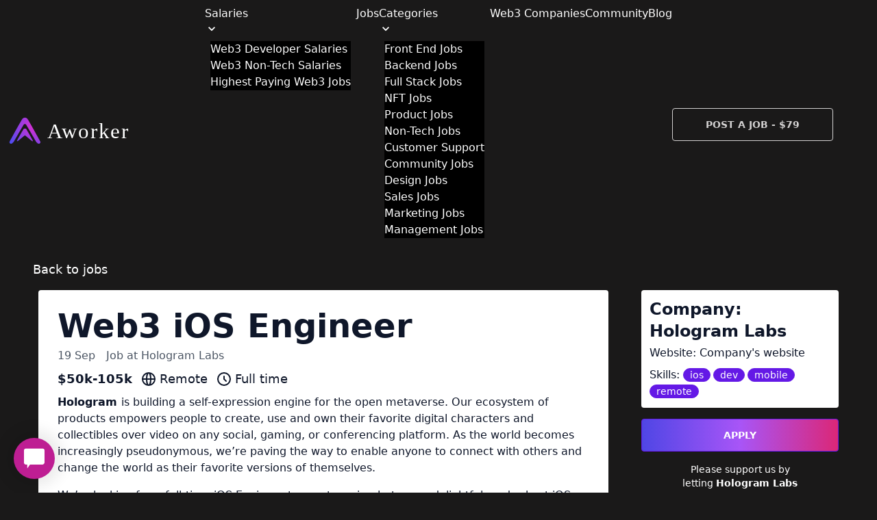

--- FILE ---
content_type: text/html; charset=utf-8
request_url: https://aworker.io/ios/web3-ios-engineer-3
body_size: 17065
content:
<!DOCTYPE html><html lang="en"><head><meta charSet="utf-8"/><meta name="viewport" content="width=device-width"/><title>Web3 iOS Engineer web3 job</title><meta name="description" content="Web3 iOS Engineer job at Hologram Labs. Full time web3 job. Location: Remote job. Find more remote jobs to work from home on Aworker: remote jobs part time, remote jobs entry level, remote web3 jobs, jobs working from home, web3 jobs, and more."/><meta name="og:type" content="website"/><meta name="og:title" content="Web3 iOS Engineer web3 job"/><meta name="og:description" content="Web3 iOS Engineer job at Hologram Labs. Full time web3 job. Location: Remote job. Find more remote jobs to work from home on Aworker: remote jobs part time, remote jobs entry level, remote web3 jobs, jobs working from home, web3 jobs, and more."/><meta name="og:url" content="https://aworker.io/ios/web3-ios-engineer-3"/><meta name="og:image" content="https://aworker.io/api/og-image?title=Web3%20iOS%20Engineer&amp;location=Remote&amp;salary=%2450k%20-%20%24105k"/><meta name="og:image:secure_url" content="https://aworker.io/api/og-image?title=Web3%20iOS%20Engineer&amp;location=Remote&amp;salary=%2450k%20-%20%24105k"/><meta name="og:image:type" content="image/png"/><meta name="og:site_name" content="Aworker"/><meta name="twitter:card" content="summary_large_image"/><meta name="twitter:title" content="Web3 iOS Engineer web3 job"/><meta name="twitter:description" content="Web3 iOS Engineer job at Hologram Labs. Full time web3 job. Location: Remote job. Find more remote jobs to work from home on Aworker: remote jobs part time, remote jobs entry level, remote web3 jobs, jobs working from home, web3 jobs, and more."/><meta name="twitter:site" content="@aworkerio"/><meta name="twitter:image" content="https://aworker.io/api/og-image?title=Web3%20iOS%20Engineer&amp;location=Remote&amp;salary=%2450k%20-%20%24105k"/><meta name="twitter:creator" content="@aworkerio"/><link rel="canonical" href="https://aworker.io/ios/web3-ios-engineer-3"/><meta name="next-head-count" content="19"/><link rel="preload" href="/_next/static/css/526d2f589bb1d212.css" as="style"/><link rel="stylesheet" href="/_next/static/css/526d2f589bb1d212.css" data-n-g=""/><noscript data-n-css=""></noscript><script defer="" nomodule="" src="/_next/static/chunks/polyfills-c67a75d1b6f99dc8.js"></script><script src="/_next/static/chunks/webpack-ca4548d1d409291c.js" defer=""></script><script src="/_next/static/chunks/framework-47eb1420121fdf53.js" defer=""></script><script src="/_next/static/chunks/main-218b7650c4e6e2a4.js" defer=""></script><script src="/_next/static/chunks/pages/_app-3ed3d2360e8050e5.js" defer=""></script><script src="/_next/static/chunks/75fc9c18-eaeda413f5cb7e27.js" defer=""></script><script src="/_next/static/chunks/61-72d27bbd282a997a.js" defer=""></script><script src="/_next/static/chunks/763-5adb5397ea93496a.js" defer=""></script><script src="/_next/static/chunks/803-49117479fbe2b566.js" defer=""></script><script src="/_next/static/chunks/617-ed44e713d2e731b5.js" defer=""></script><script src="/_next/static/chunks/495-578681c6301d017c.js" defer=""></script><script src="/_next/static/chunks/104-606f7eedef01fcb7.js" defer=""></script><script src="/_next/static/chunks/pages/%5Bcategory%5D/%5Bid%5D-e26dc9749adcd723.js" defer=""></script><script src="/_next/static/OmvKnMoU6kBeBxwx9-Tvh/_buildManifest.js" defer=""></script><script src="/_next/static/OmvKnMoU6kBeBxwx9-Tvh/_ssgManifest.js" defer=""></script></head><body><div id="__next"><style>
      #nprogress {
        pointer-events: none;
      }
      #nprogress .bar {
        background: #29D;
        position: fixed;
        z-index: 9999;
        top: 0;
        left: 0;
        width: 100%;
        height: 3px;
      }
      #nprogress .peg {
        display: block;
        position: absolute;
        right: 0px;
        width: 100px;
        height: 100%;
        box-shadow: 0 0 10px #29D, 0 0 5px #29D;
        opacity: 1;
        -webkit-transform: rotate(3deg) translate(0px, -4px);
        -ms-transform: rotate(3deg) translate(0px, -4px);
        transform: rotate(3deg) translate(0px, -4px);
      }
      #nprogress .spinner {
        display: block;
        position: fixed;
        z-index: 1031;
        top: 15px;
        right: 15px;
      }
      #nprogress .spinner-icon {
        width: 18px;
        height: 18px;
        box-sizing: border-box;
        border: solid 2px transparent;
        border-top-color: #29D;
        border-left-color: #29D;
        border-radius: 50%;
        -webkit-animation: nprogresss-spinner 400ms linear infinite;
        animation: nprogress-spinner 400ms linear infinite;
      }
      .nprogress-custom-parent {
        overflow: hidden;
        position: relative;
      }
      .nprogress-custom-parent #nprogress .spinner,
      .nprogress-custom-parent #nprogress .bar {
        position: absolute;
      }
      @-webkit-keyframes nprogress-spinner {
        0% {
          -webkit-transform: rotate(0deg);
        }
        100% {
          -webkit-transform: rotate(360deg);
        }
      }
      @keyframes nprogress-spinner {
        0% {
          transform: rotate(0deg);
        }
        100% {
          transform: rotate(360deg);
        }
      }
    </style><script async="" id="gtm-script" src="https://www.googletagmanager.com/gtag/js?id=UA-106126491-1"></script><div class=""><div class="flex flex-col w-full"><div class="navbar bg-base-100 z-50"><div class="navbar-start"><div class="dropdown"><label tabindex="0" class="btn btn-ghost mr-4 lg:hidden"><svg xmlns="http://www.w3.org/2000/svg" class="h-5 w-5" fill="none" viewBox="0 0 24 24" stroke="currentColor"><path stroke-linecap="round" stroke-linejoin="round" stroke-width="2" d="M4 6h16M4 12h8m-8 6h16"></path></svg></label><ul tabindex="0" class="menu menu-compact dropdown-content mt-3 p-2 shadow bg-base-100 rounded-box w-52"><li tabindex="0"><a class="justify-between text-white">Salaries<svg class="fill-current" xmlns="http://www.w3.org/2000/svg" width="24" height="24" viewBox="0 0 24 24"><path d="M8.59,16.58L13.17,12L8.59,7.41L10,6L16,12L10,18L8.59,16.58Z"></path></svg></a><ul class="p-2"><li class="bg-black text-white"><a class="" href="https://aworker.io/web3-salaries">Web3 Developer Salaries</a></li><li class="bg-black text-white"><a class="" href="https://aworker.io/web3-non-tech-salaries">Web3 Non-Tech Salaries</a></li><li class="bg-black text-white"><a class="" href="https://aworker.io/highest-paying-web3-jobs">Highest Paying Web3 Jobs</a></li></ul></li><li><a class="text-white" href="/">Jobs</a></li><li tabindex="0"><a class="justify-between text-white">Categories<svg class="fill-current" xmlns="http://www.w3.org/2000/svg" width="24" height="24" viewBox="0 0 24 24"><path d="M8.59,16.58L13.17,12L8.59,7.41L10,6L16,12L10,18L8.59,16.58Z"></path></svg></a><ul class="p-2"><li class="bg-black"><a class="" href="https://aworker.io/front-end-jobs">Front End Jobs</a></li><li class="bg-black"><a class="" href="https://aworker.io/backend-jobs">Backend Jobs</a></li><li class="bg-black"><a class="" href="https://aworker.io/full-stack-jobs">Full Stack Jobs</a></li><li class="bg-black"><a class="" href="https://aworker.io/nft-jobs">NFT Jobs</a></li><li class="bg-black"><a class="" href="https://aworker.io/product-manager-jobs">Product Jobs</a></li><li class="bg-black"><a class="" href="https://aworker.io/non-tech-jobs">Non-Tech Jobs</a></li><li class="bg-black"><a class="" href="https://aworker.io/customer-support-jobs">Customer Support</a></li><li class="bg-black"><a class="" href="https://aworker.io/community-manager-jobs">Community Jobs</a></li><li class="bg-black"><a class="" href="https://aworker.io/design-jobs">Design Jobs</a></li><li class="bg-black"><a class="" href="https://aworker.io/sales-jobs">Sales Jobs</a></li><li class="bg-black"><a class="" href="https://aworker.io/marketing-jobs">Marketing Jobs</a></li><li class="bg-black"><a class="" href="https://aworker.io/management-jobs">Management Jobs</a></li><li class="bg-black"><a class="" href="https://aworker.io/finance-jobs"></a></li></ul></li><li><a class="text-white" href="/web3-companies">Web3 Companies</a></li><li><a class="text-white" href="/community">Community</a></li><li><a class="text-white" href="/blog">Blog</a></li></ul></div><div class="flex"><a href="/"><span style="box-sizing:border-box;display:inline-block;overflow:hidden;width:initial;height:initial;background:none;opacity:1;border:0;margin:0;padding:0;position:relative;max-width:100%"><span style="box-sizing:border-box;display:block;width:initial;height:initial;background:none;opacity:1;border:0;margin:0;padding:0;max-width:100%"><img style="display:block;max-width:100%;width:initial;height:initial;background:none;opacity:1;border:0;margin:0;padding:0" alt="" aria-hidden="true" src="data:image/svg+xml,%3csvg%20xmlns=%27http://www.w3.org/2000/svg%27%20version=%271.1%27%20width=%27204%27%20height=%2758%27/%3e"/></span><img alt="Logo" src="[data-uri]" decoding="async" data-nimg="intrinsic" class="logo_img cursor" style="position:absolute;top:0;left:0;bottom:0;right:0;box-sizing:border-box;padding:0;border:none;margin:auto;display:block;width:0;height:0;min-width:100%;max-width:100%;min-height:100%;max-height:100%"/><noscript><img alt="Logo" srcSet="/img/logo/logo5b2.svg 1x, /img/logo/logo5b2.svg 2x" src="/img/logo/logo5b2.svg" decoding="async" data-nimg="intrinsic" style="position:absolute;top:0;left:0;bottom:0;right:0;box-sizing:border-box;padding:0;border:none;margin:auto;display:block;width:0;height:0;min-width:100%;max-width:100%;min-height:100%;max-height:100%" class="logo_img cursor" loading="lazy"/></noscript></span></a></div></div><div class="navbar-center hidden lg:flex"><ul class="menu menu-horizontal p-0 z-50"><li tabindex="0"><a class="text-white">Salaries<svg class="fill-current" xmlns="http://www.w3.org/2000/svg" width="20" height="20" viewBox="0 0 24 24"><path d="M7.41,8.58L12,13.17L16.59,8.58L18,10L12,16L6,10L7.41,8.58Z"></path></svg></a><ul class="p-2"><li class="bg-black text-white"><a class="" href="https://aworker.io/web3-salaries">Web3 Developer Salaries</a></li><li class="bg-black text-white"><a class="" href="https://aworker.io/web3-non-tech-salaries">Web3 Non-Tech Salaries</a></li><li class="bg-black text-white"><a class="" href="https://aworker.io/highest-paying-web3-jobs">Highest Paying Web3 Jobs</a></li></ul></li><li><a class="text-white" href="/">Jobs</a></li><li tabindex="0"><a class="text-white">Categories<svg class="fill-current" xmlns="http://www.w3.org/2000/svg" width="20" height="20" viewBox="0 0 24 24"><path d="M7.41,8.58L12,13.17L16.59,8.58L18,10L12,16L6,10L7.41,8.58Z"></path></svg></a><ul class="p-2"><li class="bg-black text-white"><a class="" href="https://aworker.io/front-end-jobs">Front End Jobs</a></li><li class="bg-black text-white"><a class="" href="https://aworker.io/backend-jobs">Backend Jobs</a></li><li class="bg-black text-white"><a class="" href="https://aworker.io/full-stack-jobs">Full Stack Jobs</a></li><li class="bg-black text-white"><a class="" href="https://aworker.io/nft-jobs">NFT Jobs</a></li><li class="bg-black text-white"><a class="" href="https://aworker.io/product-manager-jobs">Product Jobs</a></li><li class="bg-black text-white"><a class="" href="https://aworker.io/non-tech-jobs">Non-Tech Jobs</a></li><li class="bg-black text-white"><a class="" href="https://aworker.io/customer-support-jobs">Customer Support</a></li><li class="bg-black text-white"><a class="" href="https://aworker.io/community-manager-jobs">Community Jobs</a></li><li class="bg-black text-white"><a class="" href="https://aworker.io/design-jobs">Design Jobs</a></li><li class="bg-black text-white"><a class="" href="https://aworker.io/sales-jobs">Sales Jobs</a></li><li class="bg-black text-white"><a class="" href="https://aworker.io/marketing-jobs">Marketing Jobs</a></li><li class="bg-black text-white"><a class="" href="https://aworker.io/management-jobs">Management Jobs</a></li><li class="bg-black text-white"><a class="" href="https://aworker.io/finance-jobs"></a></li></ul></li><li><a class="text-white" href="/web3-companies">Web3 Companies</a></li><li><a class="text-white" href="/community">Community</a></li><li><a class="text-white" href="/blog">Blog</a></li></ul></div><div class="navbar-end"><a class="btn rounded px-4 md:px-12 btn-outline" href="/post-web3-job">Post a Job - $79</a></div></div><div class="flex flex-col w-full text-center mt-4 sm:mt-18 h-full"><div class="max-w-screen-2xl px-4 mx-auto"><div class="w-full"><div class="text-left mb-4 ml-8 mt-4 md:mt-0"><a class="text-white text-lg text-left" href="/">Back to jobs</a></div><div class="flex flex-col sm:flex-row items-start justify-center"><div class="position w-full sm:w-9/12 md:w-8/12 p-7 bg-white rounded text-left"><h1 class="text-slate-900 text-5xl font-black">Web3 iOS Engineer</h1><div class="flex items-center my-2"><p class="text-gray-600 text-base"><time dateTime="1663569598942">19 Sep</time></p><h3 class="text-gray-600 text-base ml-4">Job at <!-- -->Hologram Labs</h3></div><div class="flex items-center mb-2"><p class="text-slate-900 text-lg mr-2 font-bold">$50k-105k</p><p class="flex items-center text-slate-900 text-lg mr-2"><svg xmlns="http://www.w3.org/2000/svg" class="h-6 w-6 mx-1 " fill="none" viewBox="0 0 24 24" stroke="currentColor" stroke-width="2"><path stroke-linecap="round" stroke-linejoin="round" d="M21 12a9 9 0 01-9 9m9-9a9 9 0 00-9-9m9 9H3m9 9a9 9 0 01-9-9m9 9c1.657 0 3-4.03 3-9s-1.343-9-3-9m0 18c-1.657 0-3-4.03-3-9s1.343-9 3-9m-9 9a9 9 0 019-9"></path></svg> <!-- -->Remote</p><p class="flex items-center text-slate-900 text-lg"><svg xmlns="http://www.w3.org/2000/svg" class="h-6 w-6 mx-1 " fill="none" viewBox="0 0 24 24" stroke="currentColor" stroke-width="2"><path stroke-linecap="round" stroke-linejoin="round" d="M12 8v4l3 3m6-3a9 9 0 11-18 0 9 9 0 0118 0z"></path></svg> <!-- -->Full time</p></div><div class="text-slate-900 description__block"><p class="pb-4"><a href="https://hologram.xyz/"><b>Hologram </b></a>is building a self-expression engine for the open metaverse. Our ecosystem of products empowers people to create, use and own their favorite digital characters and collectibles over video on any social, gaming, or conferencing platform. As the world becomes increasingly pseudonymous, we’re paving the way to enable anyone to connect with others and change the world as their favorite versions of themselves.</p><p class="pb-4">We’re looking for a full-time iOS Engineer to create a simple-to-use, delightful, and robust iOS app for Hologram’s early users.</p><h4 class="pb-2 ce-header">Role</h4><ul class="cdx-block__list pl-4 pb-4"><li class="cdx-block__list__item ">The role will be foundational to our product and teamwork-oriented.</li><li class="cdx-block__list__item ">Our users will depend on your code everyday.</li><li class="cdx-block__list__item ">You’ll help determine the technical direction and quality bar of the company.</li><li class="cdx-block__list__item ">You’ll build cutting-edge tech stacks spanning web3, machine learning, and video processing.</li><li class="cdx-block__list__item ">You’ll work closely with a passionate team of builders, researchers, and crypto-natives who love art, media, and the Internet.</li></ul><h4 class="pb-2 ce-header">Expectations</h4><ul class="cdx-block__list pl-4 pb-4"><li class="cdx-block__list__item ">Plan, architect, and implement amazing user experiences and applications from scratch.</li><li class="cdx-block__list__item ">Learn and iterate quickly, but consistently modularize, write tests, and automate processes to ensure our code infrastructure remains robust and scalable.</li><li class="cdx-block__list__item ">Be adaptable to a wide range of engineering tasks and contribute ideas as we grow and take on new directions.</li></ul><h4 class="pb-2 ce-header">Nice to have</h4><ul class="cdx-block__list pl-4 pb-4"><li class="cdx-block__list__item ">Experience with Metal, Apple AR Kit, and other relevant advanced iOS development tools.</li><li class="cdx-block__list__item ">Experience building social apps with network effect and creating user flows that lead to viral growth.</li><li class="cdx-block__list__item ">Knowledge / genuine interest in web3, 3D, vtubing, or anon culture.</li></ul><p class="pb-4">Any Questions?</p><p class="pb-4">Email: gm@hologram.xyz</p><p class="pb-4"><a href="https://twitter.com/tong0x"><b>Twitter</b></a></p></div></div><div class="company relative w-full sm:w-52 md:w-72 sm:ml-12 my-4 sm:my-0" style="height:1200px"><div class="sticky right-0 top-0"><div class=" bg-white rounded text-left p-3"><h2 class="text-slate-900 text-2xl font-bold mb-1">Company: <!-- -->Hologram Labs</h2><p class="text-slate-900 text-base mb-2"><a href="https://hologram.xyz/" rel="noopener noreferrer" target="_blank">Website:<!-- --> <!-- -->Company&#x27;s website</a></p><p class="text-slate-900 text-base"></p><p class="text-slate-900 text-base">Skills: <span class="badge badge-primary mr-1 text-center text-white">ios</span><span class="badge badge-primary mr-1 text-center text-white">dev</span><span class="badge badge-primary mr-1 text-center text-white">mobile</span><span class="badge badge-primary mr-1 text-center text-white">remote</span></p></div><div class="button mt-4"><a href="https://jobs.lever.co/hologram/e443b0c5-83ac-4969-a49e-46954b2d36b1/apply?utm_source=aworker.io&amp;ref=aworker.io&amp;src=aworker.io&amp;source=aworker.io" rel="noopener noreferrer" target="_blank" class="w-full text-white btn btn-primary rounded px-4 sm:px-12 bg-gradient-to-r from-indigo-600 via-purple-500 to-pink-600 hover:from-indigo-700 hover:to-pink-700">Apply</a></div><div class="mt-4"><p class="xl:w-8/12 text-white text-sm mx-auto">Please support us by letting <span class="font-bold">Hologram Labs</span> know that you found the job on <span class="font-bold">Aworker</span>. Thank you🙏</p></div></div></div></div></div></div><div class="mt-6"><div class="w-full xl:w-10/12 mt-4 mx-auto"><p class="text-white text-lg font-semibold pb-2 px-2 md:px-4 text-left">Similar Web3 jobs</p></div><div class="mt-1 w-full md:px-4 xl:w-10/12 mx-auto hover:bg-slate-800"><div class="group flex items-center"><div class="w-full text-left"><a target="_blank" rel="noopener noreferrer" href="/ios/ios-engineer-5"><div class="flex items-center"><div class="flex items-center "></div><div class="flex-col ml-16 w-8/12 md:w-1/2 lg:w-7/12"><p class="text-white text-sm"><span><span class="">dYdX</span></span></p><p class="text-white font-bold text-base md:text-lg font-sans pb-2 md:pb-0"><span><span class="">iOS Engineer</span></span></p><div class="flex flex-col-reverse md:flex-row"><div class="flex items-center mr-2 md:mr-4 mt-2 md:mt-0"><p class="text-grey-400 text-xs">$<!-- -->65k</p><p class="text-grey-400 text-xs mx-1">-</p><p class="text-grey-400 text-xs">$<!-- -->194k</p></div><div class="flex items-center"><p class="text-grey-400 text-xs flex items-center mr-2 md:mr-4"><span class="text-xs flex items-center"><svg xmlns="http://www.w3.org/2000/svg" class="h-6 w-6 mx-1 !w-4 !h-4 !mr-1 !ml-0" fill="none" viewBox="0 0 24 24" stroke="currentColor" stroke-width="2"><path stroke-linecap="round" stroke-linejoin="round" d="M21 12a9 9 0 01-9 9m9-9a9 9 0 00-9-9m9 9H3m9 9a9 9 0 01-9-9m9 9c1.657 0 3-4.03 3-9s-1.343-9-3-9m0 18c-1.657 0-3-4.03-3-9s1.343-9 3-9m-9 9a9 9 0 019-9"></path></svg></span> <!-- -->Remote</p><p class="text-grey-400 text-xs flex align-center"><span class="text-xs"><svg xmlns="http://www.w3.org/2000/svg" class="h-6 w-6 mx-1 !w-4 !h-4 !mr-1 !ml-0" fill="none" viewBox="0 0 24 24" stroke="currentColor" stroke-width="2"><path stroke-linecap="round" stroke-linejoin="round" d="M12 8v4l3 3m6-3a9 9 0 11-18 0 9 9 0 0118 0z"></path></svg></span> <!-- -->Full time</p></div></div></div><p class="text-grey text-sm md:hidden">1058d</p></div></a></div><div class="hidden sm:flex w-3/12 md:w-56 ml-auto items-center flex-col md:flex-row"><p class="text-grey-400 text-xs mr-0 ml-0 md:mr-4 md:ml-auto text-right">1058 days ago</p><a target="_blank" rel="noopener noreferrer" class="hidden group-hover:flex cursor-pointer btn btn-outline mr-0 md:mr-2 my-2 md:my-0" href="/ios/ios-engineer-5">More</a></div></div><div class="line" style="height:1px;background:#757575;margin:15px 0"></div></div><div class="mt-1 w-full md:px-4 xl:w-10/12 mx-auto hover:bg-slate-800"><div class="group flex items-center"><div class="w-full text-left"><a target="_blank" rel="noopener noreferrer" href="/ios/web3-ios-developer-engineering-global-full-time-onsite-or-remote-6"><div class="flex items-center"><div class="flex items-center "></div><div class="flex-col ml-16 w-8/12 md:w-1/2 lg:w-7/12"><p class="text-white text-sm"><span><span class=""> CoinMarketCap (CMC)</span></span></p><p class="text-white font-bold text-base md:text-lg font-sans pb-2 md:pb-0"><span><span class="">Web3 IOS Developer/Engineering/Global/Full-time Onsite or Remote/6</span></span></p><div class="flex flex-col-reverse md:flex-row"><div class="flex items-center mr-2 md:mr-4 mt-2 md:mt-0"><p class="text-grey-400 text-xs">$<!-- -->50k</p><p class="text-grey-400 text-xs mx-1">-</p><p class="text-grey-400 text-xs">$<!-- -->150k</p></div><div class="flex items-center"><p class="text-grey-400 text-xs flex items-center mr-2 md:mr-4"><span class="text-xs flex items-center"><svg xmlns="http://www.w3.org/2000/svg" class="h-6 w-6 mx-1 !w-4 !h-4 !mr-1 !ml-0" fill="none" viewBox="0 0 24 24" stroke="currentColor" stroke-width="2"><path stroke-linecap="round" stroke-linejoin="round" d="M21 12a9 9 0 01-9 9m9-9a9 9 0 00-9-9m9 9H3m9 9a9 9 0 01-9-9m9 9c1.657 0 3-4.03 3-9s-1.343-9-3-9m0 18c-1.657 0-3-4.03-3-9s1.343-9 3-9m-9 9a9 9 0 019-9"></path></svg></span> <!-- -->Remote</p><p class="text-grey-400 text-xs flex align-center"><span class="text-xs"><svg xmlns="http://www.w3.org/2000/svg" class="h-6 w-6 mx-1 !w-4 !h-4 !mr-1 !ml-0" fill="none" viewBox="0 0 24 24" stroke="currentColor" stroke-width="2"><path stroke-linecap="round" stroke-linejoin="round" d="M12 8v4l3 3m6-3a9 9 0 11-18 0 9 9 0 0118 0z"></path></svg></span> <!-- -->Full time</p></div></div></div><p class="text-grey text-sm md:hidden">1257d</p></div></a></div><div class="hidden sm:flex w-3/12 md:w-56 ml-auto items-center flex-col md:flex-row"><p class="text-grey-400 text-xs mr-0 ml-0 md:mr-4 md:ml-auto text-right">1257 days ago</p><a target="_blank" rel="noopener noreferrer" class="hidden group-hover:flex cursor-pointer btn btn-outline mr-0 md:mr-2 my-2 md:my-0" href="/ios/web3-ios-developer-engineering-global-full-time-onsite-or-remote-6">More</a></div></div><div class="line" style="height:1px;background:#757575;margin:15px 0"></div></div><div class="mt-1 w-full md:px-4 xl:w-10/12 mx-auto hover:bg-slate-800"><div class="group flex items-center"><div class="w-full text-left"><a target="_blank" rel="noopener noreferrer" href="/ios/web3-lead-ios-engineer-remote"><div class="flex items-center"><div class="flex items-center "></div><div class="flex-col ml-16 w-8/12 md:w-1/2 lg:w-7/12"><p class="text-white text-sm"><span><span class="">Braintrust</span></span></p><p class="text-white font-bold text-base md:text-lg font-sans pb-2 md:pb-0"><span><span class="">Web3 Lead iOS Engineer [Remote]</span></span></p><div class="flex flex-col-reverse md:flex-row"><div class="flex items-center mr-2 md:mr-4 mt-2 md:mt-0"><p class="text-grey-400 text-xs">$<!-- -->70k</p><p class="text-grey-400 text-xs mx-1">-</p><p class="text-grey-400 text-xs">$<!-- -->200k</p></div><div class="flex items-center"><p class="text-grey-400 text-xs flex items-center mr-2 md:mr-4"><span class="text-xs flex items-center"><svg xmlns="http://www.w3.org/2000/svg" class="h-6 w-6 mx-1 !w-4 !h-4 !mr-1 !ml-0" fill="none" viewBox="0 0 24 24" stroke="currentColor" stroke-width="2"><path stroke-linecap="round" stroke-linejoin="round" d="M21 12a9 9 0 01-9 9m9-9a9 9 0 00-9-9m9 9H3m9 9a9 9 0 01-9-9m9 9c1.657 0 3-4.03 3-9s-1.343-9-3-9m0 18c-1.657 0-3-4.03-3-9s1.343-9 3-9m-9 9a9 9 0 019-9"></path></svg></span> <!-- -->Remote</p><p class="text-grey-400 text-xs flex align-center"><span class="text-xs"><svg xmlns="http://www.w3.org/2000/svg" class="h-6 w-6 mx-1 !w-4 !h-4 !mr-1 !ml-0" fill="none" viewBox="0 0 24 24" stroke="currentColor" stroke-width="2"><path stroke-linecap="round" stroke-linejoin="round" d="M12 8v4l3 3m6-3a9 9 0 11-18 0 9 9 0 0118 0z"></path></svg></span> <!-- -->Full time</p></div></div></div><p class="text-grey text-sm md:hidden">1260d</p></div></a></div><div class="hidden sm:flex w-3/12 md:w-56 ml-auto items-center flex-col md:flex-row"><p class="text-grey-400 text-xs mr-0 ml-0 md:mr-4 md:ml-auto text-right">1260 days ago</p><a target="_blank" rel="noopener noreferrer" class="hidden group-hover:flex cursor-pointer btn btn-outline mr-0 md:mr-2 my-2 md:my-0" href="/ios/web3-lead-ios-engineer-remote">More</a></div></div><div class="line" style="height:1px;background:#757575;margin:15px 0"></div></div><div class="mt-1 w-full md:px-4 xl:w-10/12 mx-auto hover:bg-slate-800"><div class="group flex items-center"><div class="w-full text-left"><a target="_blank" rel="noopener noreferrer" href="/ios/web3-ios-engineer-2"><div class="flex items-center"><div class="flex items-center "></div><div class="flex-col ml-16 w-8/12 md:w-1/2 lg:w-7/12"><p class="text-white text-sm"><span><span class="">HQ Digital</span></span></p><p class="text-white font-bold text-base md:text-lg font-sans pb-2 md:pb-0"><span><span class="">Web3 iOS Engineer</span></span></p><div class="flex flex-col-reverse md:flex-row"><div class="flex items-center mr-2 md:mr-4 mt-2 md:mt-0"><p class="text-grey-400 text-xs">$<!-- -->50k</p><p class="text-grey-400 text-xs mx-1">-</p><p class="text-grey-400 text-xs">$<!-- -->105k</p></div><div class="flex items-center"><p class="text-grey-400 text-xs flex items-center mr-2 md:mr-4"><span class="text-xs flex items-center"><svg xmlns="http://www.w3.org/2000/svg" class="h-6 w-6 mx-1 !w-4 !h-4 !mr-1 !ml-0" fill="none" viewBox="0 0 24 24" stroke="currentColor" stroke-width="2"><path stroke-linecap="round" stroke-linejoin="round" d="M21 12a9 9 0 01-9 9m9-9a9 9 0 00-9-9m9 9H3m9 9a9 9 0 01-9-9m9 9c1.657 0 3-4.03 3-9s-1.343-9-3-9m0 18c-1.657 0-3-4.03-3-9s1.343-9 3-9m-9 9a9 9 0 019-9"></path></svg></span> <!-- -->New York, United States</p><p class="text-grey-400 text-xs flex align-center"><span class="text-xs"><svg xmlns="http://www.w3.org/2000/svg" class="h-6 w-6 mx-1 !w-4 !h-4 !mr-1 !ml-0" fill="none" viewBox="0 0 24 24" stroke="currentColor" stroke-width="2"><path stroke-linecap="round" stroke-linejoin="round" d="M12 8v4l3 3m6-3a9 9 0 11-18 0 9 9 0 0118 0z"></path></svg></span> <!-- -->Full time</p></div></div></div><p class="text-grey text-sm md:hidden">1261d</p></div></a></div><div class="hidden sm:flex w-3/12 md:w-56 ml-auto items-center flex-col md:flex-row"><p class="text-grey-400 text-xs mr-0 ml-0 md:mr-4 md:ml-auto text-right">1261 days ago</p><a target="_blank" rel="noopener noreferrer" class="hidden group-hover:flex cursor-pointer btn btn-outline mr-0 md:mr-2 my-2 md:my-0" href="/ios/web3-ios-engineer-2">More</a></div></div><div class="line" style="height:1px;background:#757575;margin:15px 0"></div></div></div><div class="my-16"><div class="w-full lg:w-11/12 xl:w-3/4 flex flex-col md:flex-row items-center bg-black rounded-xl mx-auto p-8"><div class="flex flex-col w-full lg:w-3/5 text-left mb-2 lg:mb-0"><div class="flex items-center mb-2 lg:mb-1"><p class="text-white text-xl xl:text-2xl">Receive</p><select class="select select-bordered w-full w-28 mx-4 select-sm " name="interval"><option value="Daily" class="">Daily</option><option value="Weekly" class="text-red-500">Weekly</option></select><p class="text-white text-xl xl:text-2xl">web3 <!-- --> jobs</p></div><p class="text-grey text-sm">Join <!-- -->0<!-- -->+ people getting web3 jobs in their inbox</p></div><div class="flex w-full lg:w-2/5"><div class="form-control w-full items-center "><div class="w-11/12  max-w-2xl lg:ml-auto !w-full lg:w-full text-right"><input type="email" placeholder="Your best email..." class="input input-bordered w-full input input-bordered w-full max-w-sm" name="email" required="" value=""/></div></div><div class="ml-4"><button class=" btn rounded px-4 lg:px-12 btn-outline btn-secondary">Subscribe</button></div></div></div></div><div class="my-4"><p class="text-white pb-2 px-2 md:px-4 xl:w-2/3 mx-auto">Web3 Jobs<!-- --> </p><ul class="h-72 md:h-44 flex flex-col flex-wrap w-full px-2 md:px-4 xl:w-2/3 mx-auto whitespace-nowrap overflow-x-scroll overflow-y-hidden"><li class="mr-4 mb-2 md:mb-0"><a class="text-sm text-slate-300 hover:text-fuchsia-400" href="/backend-jobs">Backend Jobs</a></li><li class="mr-4 mb-2 md:mb-0"><a class="text-sm text-slate-300 hover:text-fuchsia-400" href="/front-end-jobs">Front End Jobs</a></li><li class="mr-4 mb-2 md:mb-0"><a class="text-sm text-slate-300 hover:text-fuchsia-400" href="/full-stack-jobs">Full Stack Jobs</a></li><li class="mr-4 mb-2 md:mb-0"><a class="text-sm text-slate-300 hover:text-fuchsia-400" href="/developer-jobs">Developer Jobs</a></li><li class="mr-4 mb-2 md:mb-0"><a class="text-sm text-slate-300 hover:text-fuchsia-400" href="/solidity-jobs">Solidity Jobs</a></li><li class="mr-4 mb-2 md:mb-0"><a class="text-sm text-slate-300 hover:text-fuchsia-400" href="/smart-contract-jobs">Smart Contract Jobs</a></li><li class="mr-4 mb-2 md:mb-0"><a class="text-sm text-slate-300 hover:text-fuchsia-400" href="/rust-jobs">Rust Jobs</a></li><li class="mr-4 mb-2 md:mb-0"><a class="text-sm text-slate-300 hover:text-fuchsia-400" href="/devops-jobs">DevOps Jobs</a></li><li class="mr-4 mb-2 md:mb-0"><a class="text-sm text-slate-300 hover:text-fuchsia-400" href="/security-jobs">Cyber Security Jobs</a></li><li class="mr-4 mb-2 md:mb-0"><a class="text-sm text-slate-300 hover:text-fuchsia-400" href="/blockchain-jobs">Blockchain Jobs</a></li><li class="mr-4 mb-2 md:mb-0"><a class="text-sm text-slate-300 hover:text-fuchsia-400" href="/ethereum-jobs">Ethereum Jobs</a></li><li class="mr-4 mb-2 md:mb-0"><a class="text-sm text-slate-300 hover:text-fuchsia-400" href="/solana-jobs">Solana Jobs</a></li><li class="mr-4 mb-2 md:mb-0"><a class="text-sm text-slate-300 hover:text-fuchsia-400" href="/crypto-jobs">Crypto Jobs</a></li><li class="mr-4 mb-2 md:mb-0"><a class="text-sm text-slate-300 hover:text-fuchsia-400" href="/nft-jobs">NFT Jobs</a></li><li class="mr-4 mb-2 md:mb-0"><a class="text-sm text-slate-300 hover:text-fuchsia-400" href="/defi-jobs">DeFi Jobs</a></li><li class="mr-4 mb-2 md:mb-0"><a class="text-sm text-slate-300 hover:text-fuchsia-400" href="/product-manager-jobs">Product Jobs</a></li><li class="mr-4 mb-2 md:mb-0"><a class="text-sm text-slate-300 hover:text-fuchsia-400" href="/no-code-jobs">No-Code Jobs</a></li><li class="mr-4 mb-2 md:mb-0"><a class="text-sm text-slate-300 hover:text-fuchsia-400" href="/non-tech-jobs">Non-Tech Jobs</a></li><li class="mr-4 mb-2 md:mb-0"><a class="text-sm text-slate-300 hover:text-fuchsia-400" href="/customer-support-jobs">Customer Support Jobs</a></li><li class="mr-4 mb-2 md:mb-0"><a class="text-sm text-slate-300 hover:text-fuchsia-400" href="/community-manager-jobs">Community Jobs</a></li><li class="mr-4 mb-2 md:mb-0"><a class="text-sm text-slate-300 hover:text-fuchsia-400" href="/design-jobs">Design Jobs</a></li><li class="mr-4 mb-2 md:mb-0"><a class="text-sm text-slate-300 hover:text-fuchsia-400" href="/writer-jobs">Writer Jobs</a></li><li class="mr-4 mb-2 md:mb-0"><a class="text-sm text-slate-300 hover:text-fuchsia-400" href="/sales-jobs">Sales Jobs</a></li><li class="mr-4 mb-2 md:mb-0"><a class="text-sm text-slate-300 hover:text-fuchsia-400" href="/marketing-jobs">Marketing Jobs</a></li><li class="mr-4 mb-2 md:mb-0"><a class="text-sm text-slate-300 hover:text-fuchsia-400" href="/management-jobs">Management Jobs</a></li><li class="mr-4 mb-2 md:mb-0"><a class="text-sm text-slate-300 hover:text-fuchsia-400" href="/finance-jobs"></a></li></ul></div><div class="my-4"><p class="text-white pb-2 px-2 md:px-4 xl:w-2/3 mx-auto">Remote Web3 Jobs<!-- --> </p><ul class="h-40 md:h-28 flex flex-col flex-wrap w-full px-2 md:px-4 xl:w-2/3 mx-auto whitespace-nowrap overflow-x-scroll overflow-y-hidden"><li class="mr-4 mb-2 md:mb-0"><a class="text-sm text-slate-300 hover:text-fuchsia-400" href="/front-end-remote-jobs">Remote Front End Jobs</a></li><li class="mr-4 mb-2 md:mb-0"><a class="text-sm text-slate-300 hover:text-fuchsia-400" href="/backend-remote-jobs">Remote Backend Jobs</a></li><li class="mr-4 mb-2 md:mb-0"><a class="text-sm text-slate-300 hover:text-fuchsia-400" href="/full-stack-remote-jobs">Remote Full Stack Jobs</a></li><li class="mr-4 mb-2 md:mb-0"><a class="text-sm text-slate-300 hover:text-fuchsia-400" href="/developer-remote-jobs">Remote Developer Jobs</a></li><li class="mr-4 mb-2 md:mb-0"><a class="text-sm text-slate-300 hover:text-fuchsia-400" href="/solidity-remote-jobs">Remote Solidity Jobs</a></li><li class="mr-4 mb-2 md:mb-0"><a class="text-sm text-slate-300 hover:text-fuchsia-400" href="/smart-contract-remote-jobs">Remote Smart Contract Jobs</a></li><li class="mr-4 mb-2 md:mb-0"><a class="text-sm text-slate-300 hover:text-fuchsia-400" href="/rust-remote-jobs">Remote Rust Jobs</a></li><li class="mr-4 mb-2 md:mb-0"><a class="text-sm text-slate-300 hover:text-fuchsia-400" href="/devops-remote-jobs">Remote DevOps Jobs</a></li><li class="mr-4 mb-2 md:mb-0"><a class="text-sm text-slate-300 hover:text-fuchsia-400" href="/security-remote-jobs">Remote Cyber Security Jobs</a></li><li class="mr-4 mb-2 md:mb-0"><a class="text-sm text-slate-300 hover:text-fuchsia-400" href="/blockchain-remote-jobs">Remote Blockchain Jobs</a></li><li class="mr-4 mb-2 md:mb-0"><a class="text-sm text-slate-300 hover:text-fuchsia-400" href="/ethereum-remote-jobs">Remote Ethereum Jobs</a></li><li class="mr-4 mb-2 md:mb-0"><a class="text-sm text-slate-300 hover:text-fuchsia-400" href="/solana-remote-jobs">Remote Solana Jobs</a></li><li class="mr-4 mb-2 md:mb-0"><a class="text-sm text-slate-300 hover:text-fuchsia-400" href="/engineer-remote-jobs">Remote Engineer Jobs</a></li><li class="mr-4 mb-2 md:mb-0"><a class="text-sm text-slate-300 hover:text-fuchsia-400" href="/crypto-remote-jobs">Remote Crypto Jobs</a></li><li class="mr-4 mb-2 md:mb-0"><a class="text-sm text-slate-300 hover:text-fuchsia-400" href="/nft-remote-jobs">Remote NFT Jobs</a></li><li class="mr-4 mb-2 md:mb-0"><a class="text-sm text-slate-300 hover:text-fuchsia-400" href="/defi-remote-jobs">Remote DeFi Jobs</a></li></ul></div><div class="my-4"><p class="text-white pb-2 px-2 md:px-4 xl:w-2/3 mx-auto">Remote Non-Tech Web3 Jobs<!-- --> </p><ul class="h-36 md:h-24 flex flex-col flex-wrap w-full px-2 md:px-4 xl:w-2/3 mx-auto whitespace-nowrap overflow-x-scroll overflow-y-hidden"><li class="mr-4 mb-2 md:mb-0"><a class="text-sm text-slate-300 hover:text-fuchsia-400" href="/product-manager-remote-jobs">Remote Product Jobs</a></li><li class="mr-4 mb-2 md:mb-0"><a class="text-sm text-slate-300 hover:text-fuchsia-400" href="/no-code-remote-jobs">Remote No-Code Jobs</a></li><li class="mr-4 mb-2 md:mb-0"><a class="text-sm text-slate-300 hover:text-fuchsia-400" href="/non-tech-remote-jobs">Remote Non-Tech Jobs</a></li><li class="mr-4 mb-2 md:mb-0"><a class="text-sm text-slate-300 hover:text-fuchsia-400" href="/customer-support-remote-jobs">Remote Customer Support Jobs</a></li><li class="mr-4 mb-2 md:mb-0"><a class="text-sm text-slate-300 hover:text-fuchsia-400" href="/community-manager-remote-jobs">Remote Community Jobs</a></li><li class="mr-4 mb-2 md:mb-0"><a class="text-sm text-slate-300 hover:text-fuchsia-400" href="/design-remote-jobs">Remote Design Jobs</a></li><li class="mr-4 mb-2 md:mb-0"><a class="text-sm text-slate-300 hover:text-fuchsia-400" href="/writer-remote-jobs">Remote Writer Jobs</a></li><li class="mr-4 mb-2 md:mb-0"><a class="text-sm text-slate-300 hover:text-fuchsia-400" href="/sales-remote-jobs">Remote Sales Jobs</a></li><li class="mr-4 mb-2 md:mb-0"><a class="text-sm text-slate-300 hover:text-fuchsia-400" href="/marketing-remote-jobs">Remote Marketing Jobs</a></li><li class="mr-4 mb-2 md:mb-0"><a class="text-sm text-slate-300 hover:text-fuchsia-400" href="/management-remote-jobs">Remote Management Jobs</a></li><li class="mr-4 mb-2 md:mb-0"><a class="text-sm text-slate-300 hover:text-fuchsia-400" href="/finance-remote-jobs"></a></li></ul></div><div class="my-4"><p class="text-white pb-2 px-2 md:px-4 xl:w-2/3 mx-auto">Web3 Jobs by Countries<!-- --> </p><ul class="h-80 md:h-54 flex flex-col flex-wrap w-full px-2 md:px-4 xl:w-2/3 mx-auto whitespace-nowrap overflow-x-scroll overflow-y-hidden"><li class="mr-4 mb-2 md:mb-0"><a class="text-sm text-slate-300 hover:text-fuchsia-400" href="/web3-jobs-in-asia">Web3 Jobs in Asia</a></li><li class="mr-4 mb-2 md:mb-0"><a class="text-sm text-slate-300 hover:text-fuchsia-400" href="/web3-jobs-in-africa">Web3 Jobs in Africa</a></li><li class="mr-4 mb-2 md:mb-0"><a class="text-sm text-slate-300 hover:text-fuchsia-400" href="/web3-jobs-in-europe">Web3 Jobs in Europe</a></li><li class="mr-4 mb-2 md:mb-0"><a class="text-sm text-slate-300 hover:text-fuchsia-400" href="/web3-jobs-in-latam">Web3 Jobs in LATAM</a></li><li class="mr-4 mb-2 md:mb-0"><a class="text-sm text-slate-300 hover:text-fuchsia-400" href="/web3-jobs-in-north-america">Web3 Jobs in North America</a></li><li class="mr-4 mb-2 md:mb-0"><a class="text-sm text-slate-300 hover:text-fuchsia-400" href="/web3-jobs-in-australia">Web3 Jobs in Australia</a></li><li class="mr-4 mb-2 md:mb-0"><a class="text-sm text-slate-300 hover:text-fuchsia-400" href="/web3-jobs-in-austria">Web3 Jobs in Austria</a></li><li class="mr-4 mb-2 md:mb-0"><a class="text-sm text-slate-300 hover:text-fuchsia-400" href="/web3-jobs-in-bulgaria">Web3 Jobs in Bulgaria</a></li><li class="mr-4 mb-2 md:mb-0"><a class="text-sm text-slate-300 hover:text-fuchsia-400" href="/web3-jobs-in-canada">Web3 Jobs in Canada</a></li><li class="mr-4 mb-2 md:mb-0"><a class="text-sm text-slate-300 hover:text-fuchsia-400" href="/web3-jobs-in-china">Web3 Jobs in China</a></li><li class="mr-4 mb-2 md:mb-0"><a class="text-sm text-slate-300 hover:text-fuchsia-400" href="/web3-jobs-in-germany">Web3 Jobs in Germany</a></li><li class="mr-4 mb-2 md:mb-0"><a class="text-sm text-slate-300 hover:text-fuchsia-400" href="/web3-jobs-in-denmark">Web3 Jobs in Denmark</a></li><li class="mr-4 mb-2 md:mb-0"><a class="text-sm text-slate-300 hover:text-fuchsia-400" href="/web3-jobs-in-estonia">Web3 Jobs in Estonia</a></li><li class="mr-4 mb-2 md:mb-0"><a class="text-sm text-slate-300 hover:text-fuchsia-400" href="/web3-jobs-in-france">Web3 Jobs in France</a></li><li class="mr-4 mb-2 md:mb-0"><a class="text-sm text-slate-300 hover:text-fuchsia-400" href="/web3-jobs-in-greece">Web3 Jobs in Greece</a></li><li class="mr-4 mb-2 md:mb-0"><a class="text-sm text-slate-300 hover:text-fuchsia-400" href="/web3-jobs-in-indonesia">Web3 Jobs in Indonesia</a></li><li class="mr-4 mb-2 md:mb-0"><a class="text-sm text-slate-300 hover:text-fuchsia-400" href="/web3-jobs-in-ireland">Web3 Jobs in Ireland</a></li><li class="mr-4 mb-2 md:mb-0"><a class="text-sm text-slate-300 hover:text-fuchsia-400" href="/web3-jobs-in-india">Web3 Jobs in India</a></li><li class="mr-4 mb-2 md:mb-0"><a class="text-sm text-slate-300 hover:text-fuchsia-400" href="/web3-jobs-in-italy">Web3 Jobs in Italy</a></li><li class="mr-4 mb-2 md:mb-0"><a class="text-sm text-slate-300 hover:text-fuchsia-400" href="/web3-jobs-in-japan">Web3 Jobs in Japan</a></li><li class="mr-4 mb-2 md:mb-0"><a class="text-sm text-slate-300 hover:text-fuchsia-400" href="/web3-jobs-in-kenya">Web3 Jobs in Kenya</a></li><li class="mr-4 mb-2 md:mb-0"><a class="text-sm text-slate-300 hover:text-fuchsia-400" href="/web3-jobs-in-south-korea">Web3 Jobs in South Korea</a></li><li class="mr-4 mb-2 md:mb-0"><a class="text-sm text-slate-300 hover:text-fuchsia-400" href="/web3-jobs-in-mexico">Web3 Jobs in Mexico</a></li><li class="mr-4 mb-2 md:mb-0"><a class="text-sm text-slate-300 hover:text-fuchsia-400" href="/web3-jobs-in-nigeria">Web3 Jobs in Nigeria</a></li><li class="mr-4 mb-2 md:mb-0"><a class="text-sm text-slate-300 hover:text-fuchsia-400" href="/web3-jobs-in-netherlands">Web3 Jobs in Netherlands</a></li><li class="mr-4 mb-2 md:mb-0"><a class="text-sm text-slate-300 hover:text-fuchsia-400" href="/web3-jobs-in-norway">Web3 Jobs in Norway</a></li><li class="mr-4 mb-2 md:mb-0"><a class="text-sm text-slate-300 hover:text-fuchsia-400" href="/web3-jobs-in-new-zealand">Web3 Jobs in New Zealand</a></li><li class="mr-4 mb-2 md:mb-0"><a class="text-sm text-slate-300 hover:text-fuchsia-400" href="/web3-jobs-in-portugal">Web3 Jobs in Portugal</a></li><li class="mr-4 mb-2 md:mb-0"><a class="text-sm text-slate-300 hover:text-fuchsia-400" href="/web3-jobs-in-spain">Web3 Jobs in Spain</a></li><li class="mr-4 mb-2 md:mb-0"><a class="text-sm text-slate-300 hover:text-fuchsia-400" href="/web3-jobs-in-sweden">Web3 Jobs in Sweden</a></li><li class="mr-4 mb-2 md:mb-0"><a class="text-sm text-slate-300 hover:text-fuchsia-400" href="/web3-jobs-in-thailand">Web3 Jobs in Thailand</a></li><li class="mr-4 mb-2 md:mb-0"><a class="text-sm text-slate-300 hover:text-fuchsia-400" href="/web3-jobs-in-ukraine">Web3 Jobs in Ukraine</a></li><li class="mr-4 mb-2 md:mb-0"><a class="text-sm text-slate-300 hover:text-fuchsia-400" href="/web3-jobs-in-united-kingdom">Web3 Jobs in United Kingdom</a></li><li class="mr-4 mb-2 md:mb-0"><a class="text-sm text-slate-300 hover:text-fuchsia-400" href="/web3-jobs-in-united-states">Web3 Jobs in United States</a></li><li class="mr-4 mb-2 md:mb-0"><a class="text-sm text-slate-300 hover:text-fuchsia-400" href="/web3-jobs-in-vietnam">Web3 Jobs in Vietnam</a></li><li class="mr-4 mb-2 md:mb-0"><a class="text-sm text-slate-300 hover:text-fuchsia-400" href="/web3-jobs-in-south-africa">Web3 Jobs in South Africa</a></li></ul></div><div class="my-4"><p class="text-white pb-2 px-2 md:px-4 xl:w-2/3 mx-auto">Web3 Jobs by Cities<!-- --> </p><ul class="h-72 md:h-44 flex flex-col flex-wrap w-full px-2 md:px-4 xl:w-2/3 mx-auto whitespace-nowrap overflow-x-scroll overflow-y-hidden"><li class="mr-4 mb-2 md:mb-0"><a class="text-sm text-slate-300 hover:text-fuchsia-400" href="/web3-jobs-in-amsterdam">Web3 Jobs in Amsterdam</a></li><li class="mr-4 mb-2 md:mb-0"><a class="text-sm text-slate-300 hover:text-fuchsia-400" href="/web3-jobs-in-atlanta">Web3 Jobs in Atlanta</a></li><li class="mr-4 mb-2 md:mb-0"><a class="text-sm text-slate-300 hover:text-fuchsia-400" href="/web3-jobs-in-arizona">Web3 Jobs in Arizona</a></li><li class="mr-4 mb-2 md:mb-0"><a class="text-sm text-slate-300 hover:text-fuchsia-400" href="/web3-jobs-in-austin">Web3 Jobs in Austin</a></li><li class="mr-4 mb-2 md:mb-0"><a class="text-sm text-slate-300 hover:text-fuchsia-400" href="/web3-jobs-in-bangkok">Web3 Jobs in Bangkok</a></li><li class="mr-4 mb-2 md:mb-0"><a class="text-sm text-slate-300 hover:text-fuchsia-400" href="/web3-jobs-in-barcelona">Web3 Jobs in Barcelona</a></li><li class="mr-4 mb-2 md:mb-0"><a class="text-sm text-slate-300 hover:text-fuchsia-400" href="/web3-jobs-in-berlin">Web3 Jobs in Berlin</a></li><li class="mr-4 mb-2 md:mb-0"><a class="text-sm text-slate-300 hover:text-fuchsia-400" href="/web3-jobs-in-boston">Web3 Jobs in Boston</a></li><li class="mr-4 mb-2 md:mb-0"><a class="text-sm text-slate-300 hover:text-fuchsia-400" href="/web3-jobs-in-chicago">Web3 Jobs in Chicago</a></li><li class="mr-4 mb-2 md:mb-0"><a class="text-sm text-slate-300 hover:text-fuchsia-400" href="/web3-jobs-in-dubai">Web3 Jobs in Dubai</a></li><li class="mr-4 mb-2 md:mb-0"><a class="text-sm text-slate-300 hover:text-fuchsia-400" href="/web3-jobs-in-dublin">Web3 Jobs in Dublin</a></li><li class="mr-4 mb-2 md:mb-0"><a class="text-sm text-slate-300 hover:text-fuchsia-400" href="/web3-jobs-in-hong-kong">Web3 Jobs in Hong Kong</a></li><li class="mr-4 mb-2 md:mb-0"><a class="text-sm text-slate-300 hover:text-fuchsia-400" href="/web3-jobs-in-lisbon">Web3 Jobs in Lisbon</a></li><li class="mr-4 mb-2 md:mb-0"><a class="text-sm text-slate-300 hover:text-fuchsia-400" href="/web3-jobs-in-london">Web3 Jobs in London</a></li><li class="mr-4 mb-2 md:mb-0"><a class="text-sm text-slate-300 hover:text-fuchsia-400" href="/web3-jobs-in-miami">Web3 Jobs in Miami</a></li><li class="mr-4 mb-2 md:mb-0"><a class="text-sm text-slate-300 hover:text-fuchsia-400" href="/web3-jobs-in-new-york">Web3 Jobs in New York</a></li><li class="mr-4 mb-2 md:mb-0"><a class="text-sm text-slate-300 hover:text-fuchsia-400" href="/web3-jobs-in-nevada">Web3 Jobs in Nevada</a></li><li class="mr-4 mb-2 md:mb-0"><a class="text-sm text-slate-300 hover:text-fuchsia-400" href="/web3-jobs-in-north-carolina">Web3 Jobs in North Carolina</a></li><li class="mr-4 mb-2 md:mb-0"><a class="text-sm text-slate-300 hover:text-fuchsia-400" href="/web3-jobs-in-paris">Web3 Jobs in Paris</a></li><li class="mr-4 mb-2 md:mb-0"><a class="text-sm text-slate-300 hover:text-fuchsia-400" href="/web3-jobs-in-san-diego">Web3 Jobs in San Diego</a></li><li class="mr-4 mb-2 md:mb-0"><a class="text-sm text-slate-300 hover:text-fuchsia-400" href="/web3-jobs-in-san-francisco">Web3 Jobs in San Francisco</a></li><li class="mr-4 mb-2 md:mb-0"><a class="text-sm text-slate-300 hover:text-fuchsia-400" href="/web3-jobs-in-seattle">Web3 Jobs in Seattle</a></li><li class="mr-4 mb-2 md:mb-0"><a class="text-sm text-slate-300 hover:text-fuchsia-400" href="/web3-jobs-in-singapore">Web3 Jobs in Singapore</a></li><li class="mr-4 mb-2 md:mb-0"><a class="text-sm text-slate-300 hover:text-fuchsia-400" href="/web3-jobs-in-sydney">Web3 Jobs in Sydney</a></li><li class="mr-4 mb-2 md:mb-0"><a class="text-sm text-slate-300 hover:text-fuchsia-400" href="/web3-jobs-in-tel-aviv">Web3 Jobs in Tel Aviv</a></li><li class="mr-4 mb-2 md:mb-0"><a class="text-sm text-slate-300 hover:text-fuchsia-400" href="/web3-jobs-in-tokyo">Web3 Jobs in Tokyo</a></li><li class="mr-4 mb-2 md:mb-0"><a class="text-sm text-slate-300 hover:text-fuchsia-400" href="/web3-jobs-in-toronto">Web3 Jobs in Toronto</a></li><li class="mr-4 mb-2 md:mb-0"><a class="text-sm text-slate-300 hover:text-fuchsia-400" href="/web3-jobs-in-vancouver">Web3 Jobs in Vancouver</a></li></ul></div><div class="my-4"><p class="text-white pb-2 px-2 md:px-4 xl:w-2/3 mx-auto">Remote Web3 Jobs By Tags</p><ul class="h-80 md:h-64 flex flex-col flex-wrap w-full px-2 md:px-4 xl:w-2/3 mx-auto whitespace-nowrap overflow-x-scroll overflow-y-hidden"><li class="mr-2 md:mr-4 mb-2 md:mb-0"><a class="text-sm text-slate-300 hover:text-fuchsia-400" href="/analyst-jobs?skills=true">analyst</a></li><li class="mr-2 md:mr-4 mb-2 md:mb-0"><a class="text-sm text-slate-300 hover:text-fuchsia-400" href="/android-jobs?skills=true">android</a></li><li class="mr-2 md:mr-4 mb-2 md:mb-0"><a class="text-sm text-slate-300 hover:text-fuchsia-400" href="/angular-jobs?skills=true">angular</a></li><li class="mr-2 md:mr-4 mb-2 md:mb-0"><a class="text-sm text-slate-300 hover:text-fuchsia-400" href="/backend-jobs?skills=true">backend</a></li><li class="mr-2 md:mr-4 mb-2 md:mb-0"><a class="text-sm text-slate-300 hover:text-fuchsia-400" href="/bitcoin-jobs?skills=true">bitcoin</a></li><li class="mr-2 md:mr-4 mb-2 md:mb-0"><a class="text-sm text-slate-300 hover:text-fuchsia-400" href="/blockchain-jobs?skills=true">blockchain</a></li><li class="mr-2 md:mr-4 mb-2 md:mb-0"><a class="text-sm text-slate-300 hover:text-fuchsia-400" href="/c%23-jobs?skills=true">c#</a></li><li class="mr-2 md:mr-4 mb-2 md:mb-0"><a class="text-sm text-slate-300 hover:text-fuchsia-400" href="/c++-jobs?skills=true">c++</a></li><li class="mr-2 md:mr-4 mb-2 md:mb-0"><a class="text-sm text-slate-300 hover:text-fuchsia-400" href="/closure-jobs?skills=true">closure</a></li><li class="mr-2 md:mr-4 mb-2 md:mb-0"><a class="text-sm text-slate-300 hover:text-fuchsia-400" href="/community-manager-jobs?skills=true">community manager</a></li><li class="mr-2 md:mr-4 mb-2 md:mb-0"><a class="text-sm text-slate-300 hover:text-fuchsia-400" href="/content-manager-jobs?skills=true">content manager</a></li><li class="mr-2 md:mr-4 mb-2 md:mb-0"><a class="text-sm text-slate-300 hover:text-fuchsia-400" href="/copywriting-jobs?skills=true">copywriting</a></li><li class="mr-2 md:mr-4 mb-2 md:mb-0"><a class="text-sm text-slate-300 hover:text-fuchsia-400" href="/crypto-jobs?skills=true">crypto</a></li><li class="mr-2 md:mr-4 mb-2 md:mb-0"><a class="text-sm text-slate-300 hover:text-fuchsia-400" href="/cto-jobs?skills=true">cto</a></li><li class="mr-2 md:mr-4 mb-2 md:mb-0"><a class="text-sm text-slate-300 hover:text-fuchsia-400" href="/customer-support-jobs?skills=true">customer support</a></li><li class="mr-2 md:mr-4 mb-2 md:mb-0"><a class="text-sm text-slate-300 hover:text-fuchsia-400" href="/dao-jobs?skills=true">dao</a></li><li class="mr-2 md:mr-4 mb-2 md:mb-0"><a class="text-sm text-slate-300 hover:text-fuchsia-400" href="/dapp-jobs?skills=true">dapp</a></li><li class="mr-2 md:mr-4 mb-2 md:mb-0"><a class="text-sm text-slate-300 hover:text-fuchsia-400" href="/data-science-jobs?skills=true">data science</a></li><li class="mr-2 md:mr-4 mb-2 md:mb-0"><a class="text-sm text-slate-300 hover:text-fuchsia-400" href="/defi-jobs?skills=true">defi</a></li><li class="mr-2 md:mr-4 mb-2 md:mb-0"><a class="text-sm text-slate-300 hover:text-fuchsia-400" href="/design-jobs?skills=true">design</a></li><li class="mr-2 md:mr-4 mb-2 md:mb-0"><a class="text-sm text-slate-300 hover:text-fuchsia-400" href="/designer-jobs?skills=true">designer</a></li><li class="mr-2 md:mr-4 mb-2 md:mb-0"><a class="text-sm text-slate-300 hover:text-fuchsia-400" href="/developer-jobs?skills=true">dev</a></li><li class="mr-2 md:mr-4 mb-2 md:mb-0"><a class="text-sm text-slate-300 hover:text-fuchsia-400" href="/devops-jobs?skills=true">devops</a></li><li class="mr-2 md:mr-4 mb-2 md:mb-0"><a class="text-sm text-slate-300 hover:text-fuchsia-400" href="/discord-jobs?skills=true">discord</a></li><li class="mr-2 md:mr-4 mb-2 md:mb-0"><a class="text-sm text-slate-300 hover:text-fuchsia-400" href="/dot-net-jobs?skills=true">.net</a></li><li class="mr-2 md:mr-4 mb-2 md:mb-0"><a class="text-sm text-slate-300 hover:text-fuchsia-400" href="/economy-designer-jobs?skills=true">economy designer</a></li><li class="mr-2 md:mr-4 mb-2 md:mb-0"><a class="text-sm text-slate-300 hover:text-fuchsia-400" href="/entry-level-jobs?skills=true">entry level</a></li><li class="mr-2 md:mr-4 mb-2 md:mb-0"><a class="text-sm text-slate-300 hover:text-fuchsia-400" href="/ethereum-jobs?skills=true">ethereum</a></li><li class="mr-2 md:mr-4 mb-2 md:mb-0"><a class="text-sm text-slate-300 hover:text-fuchsia-400" href="/finance-jobs?skills=true">finance</a></li><li class="mr-2 md:mr-4 mb-2 md:mb-0"><a class="text-sm text-slate-300 hover:text-fuchsia-400" href="/flutter-jobs?skills=true">flutter</a></li><li class="mr-2 md:mr-4 mb-2 md:mb-0"><a class="text-sm text-slate-300 hover:text-fuchsia-400" href="/front-end-jobs?skills=true">front end</a></li><li class="mr-2 md:mr-4 mb-2 md:mb-0"><a class="text-sm text-slate-300 hover:text-fuchsia-400" href="/full-stack-jobs?skills=true">full stack</a></li><li class="mr-2 md:mr-4 mb-2 md:mb-0"><a class="text-sm text-slate-300 hover:text-fuchsia-400" href="/game-dev-jobs?skills=true">game dev</a></li><li class="mr-2 md:mr-4 mb-2 md:mb-0"><a class="text-sm text-slate-300 hover:text-fuchsia-400" href="/golang-jobs?skills=true">golang</a></li><li class="mr-2 md:mr-4 mb-2 md:mb-0"><a class="text-sm text-slate-300 hover:text-fuchsia-400" href="/graphic-design-jobs?skills=true">graphic design</a></li><li class="mr-2 md:mr-4 mb-2 md:mb-0"><a class="text-sm text-slate-300 hover:text-fuchsia-400" href="/graphics-jobs?skills=true">graphics</a></li><li class="mr-2 md:mr-4 mb-2 md:mb-0"><a class="text-sm text-slate-300 hover:text-fuchsia-400" href="/hr-jobs?skills=true">hr</a></li><li class="mr-2 md:mr-4 mb-2 md:mb-0"><a class="text-sm text-slate-300 hover:text-fuchsia-400" href="/intern-jobs?skills=true">intern</a></li><li class="mr-2 md:mr-4 mb-2 md:mb-0"><a class="text-sm text-slate-300 hover:text-fuchsia-400" href="/ios-jobs?skills=true">ios</a></li><li class="mr-2 md:mr-4 mb-2 md:mb-0"><a class="text-sm text-slate-300 hover:text-fuchsia-400" href="/java-jobs?skills=true">java</a></li><li class="mr-2 md:mr-4 mb-2 md:mb-0"><a class="text-sm text-slate-300 hover:text-fuchsia-400" href="/javascript-jobs?skills=true">javascript</a></li><li class="mr-2 md:mr-4 mb-2 md:mb-0"><a class="text-sm text-slate-300 hover:text-fuchsia-400" href="/lead-jobs?skills=true">lead</a></li><li class="mr-2 md:mr-4 mb-2 md:mb-0"><a class="text-sm text-slate-300 hover:text-fuchsia-400" href="/management-jobs?skills=true">management</a></li><li class="mr-2 md:mr-4 mb-2 md:mb-0"><a class="text-sm text-slate-300 hover:text-fuchsia-400" href="/marketing-jobs?skills=true">marketing</a></li><li class="mr-2 md:mr-4 mb-2 md:mb-0"><a class="text-sm text-slate-300 hover:text-fuchsia-400" href="/mobile-jobs?skills=true">mobile</a></li><li class="mr-2 md:mr-4 mb-2 md:mb-0"><a class="text-sm text-slate-300 hover:text-fuchsia-400" href="/moderator-jobs?skills=true">moderator</a></li><li class="mr-2 md:mr-4 mb-2 md:mb-0"><a class="text-sm text-slate-300 hover:text-fuchsia-400" href="/nft-jobs?skills=true">nft</a></li><li class="mr-2 md:mr-4 mb-2 md:mb-0"><a class="text-sm text-slate-300 hover:text-fuchsia-400" href="/no-code-jobs?skills=true">no-code</a></li><li class="mr-2 md:mr-4 mb-2 md:mb-0"><a class="text-sm text-slate-300 hover:text-fuchsia-400" href="/node-jobs?skills=true">node</a></li><li class="mr-2 md:mr-4 mb-2 md:mb-0"><a class="text-sm text-slate-300 hover:text-fuchsia-400" href="/non-tech-jobs?skills=true">non tech</a></li><li class="mr-2 md:mr-4 mb-2 md:mb-0"><a class="text-sm text-slate-300 hover:text-fuchsia-400" href="/operations-jobs?skills=true">operations</a></li><li class="mr-2 md:mr-4 mb-2 md:mb-0"><a class="text-sm text-slate-300 hover:text-fuchsia-400" href="/php-jobs?skills=true">php</a></li><li class="mr-2 md:mr-4 mb-2 md:mb-0"><a class="text-sm text-slate-300 hover:text-fuchsia-400" href="/product-manager-jobs?skills=true">product manager</a></li><li class="mr-2 md:mr-4 mb-2 md:mb-0"><a class="text-sm text-slate-300 hover:text-fuchsia-400" href="/programming-jobs?skills=true">programming</a></li><li class="mr-2 md:mr-4 mb-2 md:mb-0"><a class="text-sm text-slate-300 hover:text-fuchsia-400" href="/project-manager-jobs?skills=true">project manager</a></li><li class="mr-2 md:mr-4 mb-2 md:mb-0"><a class="text-sm text-slate-300 hover:text-fuchsia-400" href="/python-jobs?skills=true">python</a></li><li class="mr-2 md:mr-4 mb-2 md:mb-0"><a class="text-sm text-slate-300 hover:text-fuchsia-400" href="/quality-assurance-jobs?skills=true">quality assurance</a></li><li class="mr-2 md:mr-4 mb-2 md:mb-0"><a class="text-sm text-slate-300 hover:text-fuchsia-400" href="/react-jobs?skills=true">react</a></li><li class="mr-2 md:mr-4 mb-2 md:mb-0"><a class="text-sm text-slate-300 hover:text-fuchsia-400" href="/react-js-jobs?skills=true">reactJs</a></li><li class="mr-2 md:mr-4 mb-2 md:mb-0"><a class="text-sm text-slate-300 hover:text-fuchsia-400" href="/react-native-jobs?skills=true">react native</a></li><li class="mr-2 md:mr-4 mb-2 md:mb-0"><a class="text-sm text-slate-300 hover:text-fuchsia-400" href="/recruiter-jobs?skills=true">recruiter</a></li><li class="mr-2 md:mr-4 mb-2 md:mb-0"><a class="text-sm text-slate-300 hover:text-fuchsia-400" href="/refi-jobs?skills=true">refi</a></li><li class="mr-2 md:mr-4 mb-2 md:mb-0"><a class="text-sm text-slate-300 hover:text-fuchsia-400" href="/remote-jobs?skills=true">remote</a></li><li class="mr-2 md:mr-4 mb-2 md:mb-0"><a class="text-sm text-slate-300 hover:text-fuchsia-400" href="/ruby-jobs?skills=true">ruby</a></li><li class="mr-2 md:mr-4 mb-2 md:mb-0"><a class="text-sm text-slate-300 hover:text-fuchsia-400" href="/rust-jobs?skills=true">rust</a></li><li class="mr-2 md:mr-4 mb-2 md:mb-0"><a class="text-sm text-slate-300 hover:text-fuchsia-400" href="/sales-jobs?skills=true">sales</a></li><li class="mr-2 md:mr-4 mb-2 md:mb-0"><a class="text-sm text-slate-300 hover:text-fuchsia-400" href="/scala-jobs?skills=true">scala</a></li><li class="mr-2 md:mr-4 mb-2 md:mb-0"><a class="text-sm text-slate-300 hover:text-fuchsia-400" href="/security-jobs?skills=true">security</a></li><li class="mr-2 md:mr-4 mb-2 md:mb-0"><a class="text-sm text-slate-300 hover:text-fuchsia-400" href="/senior-jobs?skills=true">senior</a></li><li class="mr-2 md:mr-4 mb-2 md:mb-0"><a class="text-sm text-slate-300 hover:text-fuchsia-400" href="/seo-jobs?skills=true">seo</a></li><li class="mr-2 md:mr-4 mb-2 md:mb-0"><a class="text-sm text-slate-300 hover:text-fuchsia-400" href="/smart-contract-jobs?skills=true">smart contract</a></li><li class="mr-2 md:mr-4 mb-2 md:mb-0"><a class="text-sm text-slate-300 hover:text-fuchsia-400" href="/solana-jobs?skills=true">solana</a></li><li class="mr-2 md:mr-4 mb-2 md:mb-0"><a class="text-sm text-slate-300 hover:text-fuchsia-400" href="/solidity-jobs?skills=true">solidity</a></li><li class="mr-2 md:mr-4 mb-2 md:mb-0"><a class="text-sm text-slate-300 hover:text-fuchsia-400" href="/unity-jobs?skills=true">unity</a></li><li class="mr-2 md:mr-4 mb-2 md:mb-0"><a class="text-sm text-slate-300 hover:text-fuchsia-400" href="/vuejs-jobs?skills=true">vuejs</a></li><li class="mr-2 md:mr-4 mb-2 md:mb-0"><a class="text-sm text-slate-300 hover:text-fuchsia-400" href="/web3-jobs?skills=true">web3</a></li><li class="mr-2 md:mr-4 mb-2 md:mb-0"><a class="text-sm text-slate-300 hover:text-fuchsia-400" href="/web3js-jobs?skills=true">web3js</a></li><li class="mr-2 md:mr-4 mb-2 md:mb-0"><a class="text-sm text-slate-300 hover:text-fuchsia-400" href="/writer-jobs?skills=true">writer</a></li></ul></div><div class="my-4 flex xl:w-2/3 xl:mx-auto"><div class="mb-4 mr-6"><p class="text-white pb-2 px-2 md:px-4">Learn Web3</p><ul class="flex flex-col flex-wrap w-full px-2 md:px-4 whitespace-nowrap overflow-x-scroll overflow-y-hidden"><li class="mr-4"><a href="https://github.com/bkrem/awesome-solidity" target="_blank" rel="noopener noreferrer" class="text-sm text-slate-300 hover:text-fuchsia-400">Awesome Solidity</a></li></ul></div><div class=""><p class="text-white pb-2 px-2 md:px-4">More</p><ul class="flex flex-col flex-wrap w-full px-2 md:px-4 whitespace-nowrap overflow-x-scroll overflow-y-hidden"><li class="mr-4"><a href="https://twitter.com/aworkerio" target="_blank" rel="noopener noreferrer" class="text-sm text-slate-300 hover:text-fuchsia-400">Follow on Twitter</a></li><li class="mr-4"><a href="https://discord.gg/C7h8va7x" target="_blank" rel="noopener noreferrer" class="text-sm text-slate-300 hover:text-fuchsia-400">Join to Discord</a></li></ul></div></div></div><div class="footer h-20 w-full px-8 text-center mt-8 items-center"><p class="w-full text-white text-sm text-center flex justify-center">Copyright © <!-- -->2026<!-- --> Aworker</p></div></div></div></div><script id="__NEXT_DATA__" type="application/json">{"props":{"pageProps":{"job":{"mainCategory":{"label":"iOS","value":"ios","category":"mobile"},"_id":"63280ebe743f9ce99e86fc60","position":"Web3 iOS Engineer","descriptionObj":{"time":1663569533760,"blocks":[{"id":"Q11upxda-_","type":"paragraph","data":{"text":"\u003ca href=\"https://hologram.xyz/\"\u003e\u003cb\u003eHologram \u003c/b\u003e\u003c/a\u003eis building a self-expression engine for the open metaverse. Our ecosystem of products empowers people to create, use and own their favorite digital characters and collectibles over video on any social, gaming, or conferencing platform. As the world becomes increasingly pseudonymous, we’re paving the way to enable anyone to connect with others and change the world as their favorite versions of themselves."}},{"id":"9ctAeDB0xE","type":"paragraph","data":{"text":"We’re looking for a full-time iOS Engineer to create a simple-to-use, delightful, and robust iOS app for Hologram’s early users."}},{"id":"mRkHz5aYxx","type":"header","data":{"text":"Role","level":4}},{"id":"mxy32DKVJG","type":"list","data":{"style":"unordered","items":["The role will be foundational to our product and teamwork-oriented.","Our users will depend on your code everyday.","You’ll help determine the technical direction and quality bar of the company.","You’ll build cutting-edge tech stacks spanning web3, machine learning, and video processing.","You’ll work closely with a passionate team of builders, researchers, and crypto-natives who love art, media, and the Internet."]}},{"id":"QA0bii_X6f","type":"header","data":{"text":"Expectations","level":4}},{"id":"EGQjybeXiy","type":"list","data":{"style":"unordered","items":["Plan, architect, and implement amazing user experiences and applications from scratch.","Learn and iterate quickly, but consistently modularize, write tests, and automate processes to ensure our code infrastructure remains robust and scalable.","Be adaptable to a wide range of engineering tasks and contribute ideas as we grow and take on new directions."]}},{"id":"fkk6_oz2ZT","type":"header","data":{"text":"Nice to have","level":4}},{"id":"yE8D1FfOmX","type":"list","data":{"style":"unordered","items":["Experience with Metal, Apple AR Kit, and other relevant advanced iOS development tools.","Experience building social apps with network effect and creating user flows that lead to viral growth.","Knowledge / genuine interest in web3, 3D, vtubing, or anon culture."]}},{"id":"R5iJJTHJ4s","type":"paragraph","data":{"text":"Any Questions?"}},{"id":"QYLDQjWYLh","type":"paragraph","data":{"text":"Email: gm@hologram.xyz"}},{"id":"15sKMWrKhK","type":"paragraph","data":{"text":"\u003ca href=\"https://twitter.com/tong0x\"\u003e\u003cb\u003eTwitter\u003c/b\u003e\u003c/a\u003e"}}],"version":"2.25.0"},"companyName":"Hologram Labs","type":"Full time","minSalary":50000,"maxSalary":105000,"tags":[{"label":"ios","value":"ios"},{"_id":"62f0e04e705f93a792ba6552","label":"dev","value":"developer"},{"_id":"62ef642ca27d55b728f35ead","label":"mobile","value":"mobile"},{"_id":"62f0e04e705f93a792ba6559","label":"remote","value":"remote"}],"location":"Remote","applyUrl":"https://jobs.lever.co/hologram/e443b0c5-83ac-4969-a49e-46954b2d36b1/apply?utm_source=aworker.io\u0026ref=aworker.io\u0026src=aworker.io\u0026source=aworker.io","companyUrl":"https://hologram.xyz/","userEmail":"antoncherkasov@gmail.com","user":"63203050743f9ce99e86c8c8","isLogo":false,"highlight":0,"plan":0,"jobPrice":0,"seoSlug":"web3-ios-engineer-3","date":"2022-09-19T06:39:58.942Z","__v":0,"isActive":true,"status":"not_paid","isStickyActive":false,"sticky":0},"allTags":[{"_id":"62ef6337a27d55b728f35e83","label":"analyst","value":"analyst","date":"2022-08-07T07:01:11.181Z","__v":0},{"_id":"62ef6516a27d55b728f35ee1","label":"android","value":"android","date":"2022-08-07T07:09:10.285Z","__v":0},{"_id":"62f0f5a1705f93a792ba6771","label":"angular","value":"angular","date":"2022-08-08T11:38:09.668Z","__v":0},{"_id":"62ef633ea27d55b728f35e85","label":"backend","value":"backend","date":"2022-08-07T07:01:18.072Z","__v":0},{"_id":"62ef647fa27d55b728f35ecf","label":"bitcoin","value":"bitcoin","date":"2022-08-07T07:06:39.494Z","__v":0},{"_id":"62ef6343a27d55b728f35e87","label":"blockchain","value":"blockchain","date":"2022-08-07T07:01:23.894Z","__v":0},{"_id":"62ef64dea27d55b728f35ed5","label":"c#","value":"c#","date":"2022-08-07T07:08:14.125Z","__v":0},{"_id":"62ef64d9a27d55b728f35ed3","label":"c++","value":"c++","date":"2022-08-07T07:08:09.676Z","__v":0},{"_id":"62ef64eea27d55b728f35ed9","label":"closure","value":"closure","date":"2022-08-07T07:08:30.935Z","__v":0},{"_id":"62ef634ca27d55b728f35e89","label":"community manager","value":"community-manager","date":"2022-08-07T07:01:32.287Z","__v":0},{"_id":"62f0e04e705f93a792ba656f","label":"content manager","value":"content-manager","date":"2022-08-08T10:07:10.876Z","__v":0},{"_id":"62ef6589a27d55b728f35eef","label":"copywriting","value":"copywriting","date":"2022-08-07T07:11:05.581Z","__v":0},{"_id":"62ef6485a27d55b728f35ed1","label":"crypto","value":"crypto","date":"2022-08-07T07:06:45.801Z","__v":0},{"_id":"62ef6353a27d55b728f35e8b","label":"cto","value":"cto","date":"2022-08-07T07:01:39.162Z","__v":0},{"_id":"62ef6358a27d55b728f35e8d","label":"customer support","value":"customer-support","date":"2022-08-07T07:01:44.799Z","__v":0},{"_id":"62ef635ea27d55b728f35e8f","label":"dao","value":"dao","date":"2022-08-07T07:01:50.484Z","__v":0},{"_id":"62f0df61705f93a792ba653e","label":"dapp","value":"dapp","date":"2022-08-08T10:03:13.348Z","__v":0},{"_id":"62ef6530a27d55b728f35ee9","label":"data science","value":"data-science","date":"2022-08-07T07:09:36.270Z","__v":0},{"_id":"62ef6362a27d55b728f35e91","label":"defi","value":"defi","date":"2022-08-07T07:01:54.645Z","__v":0},{"_id":"62ef6369a27d55b728f35e93","label":"design","value":"design","date":"2022-08-07T07:02:01.565Z","__v":0},{"_id":"62f0e04f705f93a792ba658e","label":"designer","value":"designer","date":"2022-08-08T10:07:11.025Z","__v":0},{"_id":"62f0e04e705f93a792ba6552","label":"dev","value":"developer","date":"2022-08-08T10:07:10.728Z","__v":0},{"_id":"62ef636ea27d55b728f35e95","label":"devops","value":"devops","date":"2022-08-07T07:02:06.625Z","__v":0},{"_id":"62ef6373a27d55b728f35e97","label":"discord","value":"discord","date":"2022-08-07T07:02:11.007Z","__v":0},{"_id":"62ef64e7a27d55b728f35ed7","label":".net","value":"dot-net","date":"2022-08-07T07:08:23.668Z","__v":0},{"_id":"62ef637fa27d55b728f35e99","label":"economy designer","value":"economy-designer","date":"2022-08-07T07:02:23.594Z","__v":0},{"_id":"62ef6389a27d55b728f35e9b","label":"entry level","value":"entry-level","date":"2022-08-07T07:02:33.291Z","__v":0},{"_id":"62ef6479a27d55b728f35ecd","label":"ethereum","value":"ethereum","date":"2022-08-07T07:06:33.931Z","__v":0},{"_id":"62f0df66705f93a792ba6540","label":"finance","value":"finance","date":"2022-08-08T10:03:18.434Z","__v":0},{"_id":"62ef651ba27d55b728f35ee3","label":"flutter","value":"flutter","date":"2022-08-07T07:09:15.296Z","__v":0},{"_id":"62ef638fa27d55b728f35e9d","label":"front end","value":"front-end","date":"2022-08-07T07:02:39.393Z","__v":0},{"_id":"62ef6396a27d55b728f35e9f","label":"full stack","value":"full-stack","date":"2022-08-07T07:02:46.132Z","__v":0},{"_id":"62ef639fa27d55b728f35ea1","label":"game dev","value":"game-dev","date":"2022-08-07T07:02:55.662Z","__v":0},{"_id":"62ef6411a27d55b728f35ea3","label":"golang","value":"golang","date":"2022-08-07T07:04:49.655Z","__v":0},{"_id":"62f0e04e705f93a792ba656a","label":"graphic design","value":"graphic-design","date":"2022-08-08T10:07:10.853Z","__v":0},{"_id":"62f0e04f705f93a792ba6626","label":"graphics","value":"graphics","date":"2022-08-08T10:07:11.909Z","__v":0},{"_id":"62ef658fa27d55b728f35ef1","label":"hr","value":"hr","date":"2022-08-07T07:11:11.378Z","__v":0},{"_id":"62ef6416a27d55b728f35ea5","label":"intern","value":"intern","date":"2022-08-07T07:04:54.443Z","__v":0},{"_id":"62ef6525a27d55b728f35ee7","label":"ios","value":"ios","date":"2022-08-07T07:09:25.256Z","__v":0},{"_id":"62ef641ca27d55b728f35ea7","label":"java","value":"java","date":"2022-08-07T07:05:00.428Z","__v":0},{"_id":"62ef6423a27d55b728f35ea9","label":"javascript","value":"javascript","date":"2022-08-07T07:05:07.301Z","__v":0},{"_id":"62f0e04f705f93a792ba65f0","label":"lead","value":"lead","date":"2022-08-08T10:07:11.657Z","__v":0},{"_id":"62f21ac0705f93a792ba68b3","label":"management","value":"management","date":"2022-08-09T08:28:48.728Z","__v":0},{"_id":"62ef6428a27d55b728f35eab","label":"marketing","value":"marketing","date":"2022-08-07T07:05:12.582Z","__v":0},{"_id":"62ef642ca27d55b728f35ead","label":"mobile","value":"mobile","date":"2022-08-07T07:05:16.685Z","__v":0},{"_id":"62ef6431a27d55b728f35eaf","label":"moderator","value":"moderator","date":"2022-08-07T07:05:21.403Z","__v":0},{"_id":"62ef6438a27d55b728f35eb1","label":"nft","value":"nft","date":"2022-08-07T07:05:28.447Z","__v":0},{"_id":"62f20d32705f93a792ba68a0","label":"no-code","value":"no-code","date":"2022-08-09T07:30:58.734Z","__v":0},{"_id":"62ef643ba27d55b728f35eb3","label":"node","value":"node","date":"2022-08-07T07:05:31.720Z","__v":0},{"_id":"62ef6443a27d55b728f35eb5","label":"non tech","value":"non-tech","date":"2022-08-07T07:05:39.293Z","__v":0},{"_id":"62f0e050705f93a792ba6660","label":"operations","value":"operations","date":"2022-08-08T10:07:12.194Z","__v":0},{"_id":"62ef64f9a27d55b728f35edb","label":"php","value":"php","date":"2022-08-07T07:08:41.512Z","__v":0},{"_id":"62ef644ca27d55b728f35eb7","label":"product manager","value":"product-manager","date":"2022-08-07T07:05:48.139Z","__v":0},{"_id":"62f0e04e705f93a792ba6563","label":"programming","value":"programming","date":"2022-08-08T10:07:10.819Z","__v":0},{"_id":"62ef6453a27d55b728f35eb9","label":"project manager","value":"project-manager","date":"2022-08-07T07:05:55.454Z","__v":0},{"_id":"62ef6504a27d55b728f35edd","label":"python","value":"python","date":"2022-08-07T07:08:52.748Z","__v":0},{"_id":"62ef654fa27d55b728f35eeb","label":"quality assurance","value":"quality-assurance","date":"2022-08-07T07:10:07.611Z","__v":0},{"_id":"62ef6457a27d55b728f35ebb","label":"react","value":"react","date":"2022-08-07T07:05:59.682Z","__v":0},{"_id":"62f0e050705f93a792ba664b","label":"reactJs","value":"react-js","date":"2022-08-08T10:07:12.081Z","__v":0},{"_id":"62ef651fa27d55b728f35ee5","label":"react native","value":"react-native","date":"2022-08-07T07:09:19.751Z","__v":0},{"_id":"62ef65a0a27d55b728f35ef5","label":"recruiter","value":"recruiter","date":"2022-08-07T07:11:28.205Z","__v":0},{"_id":"62ef645aa27d55b728f35ebd","label":"refi","value":"refi","date":"2022-08-07T07:06:02.988Z","__v":0},{"_id":"62f0e04e705f93a792ba6559","label":"remote","value":"remote","date":"2022-08-08T10:07:10.767Z","__v":0},{"_id":"62ef645ea27d55b728f35ebf","label":"ruby","value":"ruby","date":"2022-08-07T07:06:06.378Z","__v":0},{"_id":"62ef6463a27d55b728f35ec1","label":"rust","value":"rust","date":"2022-08-07T07:06:11.209Z","__v":0},{"_id":"62ef6465a27d55b728f35ec3","label":"sales","value":"sales","date":"2022-08-07T07:06:13.677Z","__v":0},{"_id":"62ef6513a27d55b728f35edf","label":"scala","value":"scala","date":"2022-08-07T07:09:07.014Z","__v":0},{"_id":"62ef6553a27d55b728f35eed","label":"security","value":"security","date":"2022-08-07T07:10:11.402Z","__v":0},{"_id":"62f0e050705f93a792ba6668","label":"senior","value":"senior","date":"2022-08-08T10:07:12.233Z","__v":0},{"_id":"62ef65a5a27d55b728f35ef7","label":"seo","value":"seo","date":"2022-08-07T07:11:33.285Z","__v":0},{"_id":"62ef646aa27d55b728f35ec5","label":"smart contract","value":"smart-contract","date":"2022-08-07T07:06:18.199Z","__v":0},{"_id":"62ef646ea27d55b728f35ec7","label":"solana","value":"solana","date":"2022-08-07T07:06:22.454Z","__v":0},{"_id":"62ef6472a27d55b728f35ec9","label":"solidity","value":"solidity","date":"2022-08-07T07:06:26.645Z","__v":0},{"_id":"62f0e04e705f93a792ba654f","label":"unity","value":"unity","date":"2022-08-08T10:07:10.710Z","__v":0},{"_id":"62f0f5ff705f93a792ba6775","label":"vuejs","value":"vuejs","date":"2022-08-08T11:39:43.885Z","__v":0},{"_id":"62f0e04e705f93a792ba6579","label":"web3","value":"web3","date":"2022-08-08T10:07:10.922Z","__v":0},{"_id":"62ef6476a27d55b728f35ecb","label":"web3js","value":"web3js","date":"2022-08-07T07:06:30.809Z","__v":0},{"_id":"62f20f1c705f93a792ba68a2","label":"writer","value":"writer","date":"2022-08-09T07:39:08.151Z","__v":0}],"companyJobs":[],"similarJobs":[{"mainCategory":{"label":"iOS","value":"ios","category":"mobile","jobGroup":"dev"},"_id":"6409f614a3b10f28001b5afe","position":"iOS Engineer","descriptionObj":{"time":1678242020741,"blocks":[{"id":"RbUNePR27N","type":"paragraph","data":{"text":"\u003cb\u003e(Location: New York, San Francisco, or Remote (US))\u003c/b\u003e"}},{"id":"saWTk_Xm82","type":"paragraph","data":{"text":"\u003cb\u003eAt dYdX you'll have an opportunity to build state-of-the-art decentralized technology that will redefine global financial markets. By joining us at this early stage you will make fundamental decisions that will shape the course of dYdX. .\u003c/b\u003e"}},{"id":"ldjXGwTWI1","type":"header","data":{"text":"About dYdX:","level":4}},{"id":"daHbyyfoWT","type":"list","data":{"style":"unordered","items":["We've built the world's leading decentralized exchange for advanced trading of crypto assets","dYdX is founded by an ex-Coinbase, ex-Uber engineer, with a Princeton CS background. Our team has previous experience at Google, Bloomberg, Amazon, NerdWallet, Lyft, Facebook and other top companies","We're a world-class team with top backers and advisors, including Andreessen Horowitz, Polychain Capital, Brian Armstrong, Fred Ehrsam, Naval Ravikant, Elad Gil and more"]}},{"id":"1VocjAOLgt","type":"header","data":{"text":"DUTIES","level":4}},{"id":"2WxbpTI3YO","type":"list","data":{"style":"unordered","items":["Collaborate with designers and stakeholders to craft top-notch UI/UX experiences in our fully-Swift iOS application and also seize opportunities to stay on your edge and stretch beyond mobile engineering to get the job done.","Collaborate with cross functional teams to distill and synthesize requirements into discreet and meaningful iterations that can be implemented quickly to facilitate tight feedback loops and learning via data and metrics. Leverage Lean Startup and Agile methodologies along with Continuous Integration and Continuous Deployment infrastructure to rapidly prototype and validate ideas.","Build a scalable and stable application architecture using Observing patterns to deliver a first-class mobile product.","Follow automated testing best practices to enable us to move quickly without breaking things.","Collaborate with Android and web developers to design and develop reusable cross-platform components."]}},{"id":"F298h3m_FE","type":"header","data":{"text":"REQUIREMENTS","level":4}},{"id":"oKzHNhvJ2q","type":"list","data":{"style":"unordered","items":["2+ years of experience working at a reputable tech company or startup in Engineering","Strong grasp of UI design patterns and passion for delightful user experiences","Proficient with UIKit and networking components","Expert in building, testing, releasing, and maintaining iOS applications","History of shipping consumer focused apps that users love on the App Store","Experience with automated testing (unit tests/integration tests/etc)"]}},{"id":"dro74UdKzd","type":"header","data":{"text":"NICE TO HAVE","level":4}},{"id":"GaSticBnp8","type":"list","data":{"style":"unordered","items":["Experience with popular 3rd party libraries, frameworks, and services like Firebase, Crashlytics, and Amplitude","An interest in the DeFi and/or a general understanding of blockchain technologies","Familiarity with localization processes and approaches","Android and React experience is a plus"]}}],"version":"2.25.0"},"companyName":"dYdX","type":"Full time","minSalary":65000,"maxSalary":194000,"isSalaryEstimated":false,"tags":[{"label":"dev","value":"dev"},{"label":"ios","value":"ios"},{"label":"mobile","value":"mobile"},{"label":"remote","value":"remote"},{"label":"react","value":"react"}],"location":"Remote","applyUrl":"https://boards.greenhouse.io/dydx/jobs/5841208002?utm_source=aworker.io\u0026utm_medium=aworker.io\u0026utm_campaign=aworker.io\u0026ref=aworker.io","userEmail":"anton.cherkasov@gmail.com","user":"62e39224b5ae0c7418e2d02b","sticky":0,"isStickyActive":false,"stickyDueDate":"2023-03-09T15:07:00.213Z","isLogo":false,"plan":0,"jobPrice":0,"expiredDate":"2023-04-08T15:07:00.223Z","status":"not_paid","isActive":true,"seoSlug":"ios-engineer-5","draft":"6407bd85a3b10f28001b0f67","isDraft":true,"date":"2023-03-09T15:07:00.226Z","__v":0},{"mainCategory":{"label":"iOS","value":"ios","category":"mobile"},"_id":"63034034dbafcf81e494acde","position":"Web3 IOS Developer/Engineering/Global/Full-time Onsite or Remote/6","description":"POWERING CRYPTO WITH DATA\nCoinMarketCap is the world’s most trusted and accurate source of data for cryptocurrencies. Used by millions of individuals, organizations, and exchanges, CoinMarketCap brings the most up-to-date market capitalizations, pricing, and cryptocurrency information to our users.\n\nPulling data from multiple exchanges and combining our robust research allows us to provide the most realistic representation of each cryptocurrency. As we grow, we will continue to provide access to our data wherever, whenever, and however is most helpful to our users.\n\nCREATING AN OPEN WORLD\nOur mission is to be the world’s authority on cryptocurrency data. We believe in an open and decentralized world, where we play a pivotal role in powering decisions and insights to drive greater understanding and adoption of cryptocurrencies. We want to achieve this mission with people who truly believe in the value and potential of empowering individuals.\n\nResponsibilities\nCreate and maintain advanced applications for our exchange on the iOS platform\nHave the ability to balance high response, stable and efficient code with attractive and functional aesthetics.\nWork together with cross-functional teams to define, design, and deliver new features\nTroubleshoot issues, fix bugs, and improve the performance of existing applications\nExplore, evaluate, and implement new technologies to maximize the development efficiency\n\nRequirements\n3+ years of experience in iOS app development with strength in Swift (must have)\nProficient in UIKit, with a comprehensive understanding of iOS UI architecture\nPublished at least one original iOS application in the app store\nSignificant experience in software development, proficiency in working with third-party libraries and APIs\nGood knowledge of the general mobile landscape, architectures, trends, and emerging technologies\nGood understanding of the full mobile development life cycle\nBS or MS degree in Computer Science, Engineering, or other related areas\nInterest in cryptocurrency and experience with payment/finance-related apps is a big plus\nCross-platform technique e.g Flutter/React Native is a plus\nBasic or Fluent English level","companyName":" CoinMarketCap (CMC)","type":"Full time","minSalary":50000,"maxSalary":150000,"tags":[{"label":"ios","value":"ios"},{"_id":"62f0e04e705f93a792ba6559","label":"remote","value":"remote"},{"_id":"62ef651ba27d55b728f35ee3","label":"flutter","value":"flutter"},{"_id":"62ef642ca27d55b728f35ead","label":"mobile","value":"mobile"},{"_id":"62f0e04e705f93a792ba6552","label":"dev","value":"developer"},{"_id":"62ef6457a27d55b728f35ebb","label":"react","value":"react"},{"_id":"62ef651fa27d55b728f35ee5","label":"react native","value":"react-native"}],"location":"Remote","applyUrl":"https://boards.greenhouse.io/cmc/jobs/4597247004?utm_source=aworker.io\u0026ref=aworker.io\u0026src=aworker.io\u0026source=aworker.io#application_form","companyUrl":"https://coinmarketcap.com/","userEmail":"anton.cherkasov@gmail.com","user":"62e39224b5ae0c7418e2d02b","isLogo":false,"highlight":0,"plan":0,"jobPrice":0,"seoSlug":"web3-ios-developer-engineering-global-full-time-onsite-or-remote-6","date":"2022-08-22T08:37:08.294Z","__v":0,"isActive":true,"status":"not_paid","isStickyActive":false,"sticky":0},{"mainCategory":{"label":"iOS","value":"ios","category":"mobile"},"_id":"62ff278fc484e0e9845ba9c8","position":"Web3 Lead iOS Engineer [Remote]","description":"JOB TYPE: Freelance, Contract Position (no agencies/C2C - see notes below)\nLOCATION: Remote - United States only \nHOURLY RANGE: Our client is looking to pay $100 – $125/hr\nESTIMATED DURATION: 40h/week - Long-term \nTHE OPPORTUNITY\n\nAbout You  \n6+ years of software development experience. \nExpert in everything iOS and Swift; Strong understanding of iOS feature set and technology landscape\nExcellent software engineering, design, and architecture skills, including estimating schedules\nYou care deeply about the software you build and its impact on the world.  \nYou write elegant code and communicate clearly and concisely with stakeholders as you learn through iterative development cycles.  \nYou are a lifelong learner and software craftsman.  \nA varied portfolio of projects that highlight your strengths \n\nThe Role \nOur client is building mobile development teams to deliver on the needs of patients. This role is an opportunity to build within a new codebase with minimal legacy code concerns. They aspire to all the usual industry best practices such as continuous delivery and iterative agile methodologies. They do two-week sprints and roll out their features quickly to a subset of their customers for feedback as they mature.  \n\nThe Team \nThe iOS Mobile Care Team is building a new iOS app that allows patients to easily: \nSchedule and participate in telehealth appointments \nRefill their prescriptions \nView their lab results \nMessage their doctor \nAccess a family member’s care information\nDownload medical forms\nUpload insurance information \n\nAs a part of this team, you will be writing code that constantly improves these experiences for millions of patients. Know that your work matters by building software that makes a difference in the lives of real people.  \n\nDay To Day \nThey give you the bandwidth to code. Your main commitment each day is to your team, attending standups and planning for the day. Outside of that, their client wants you to do what you do best – write effective code that empowers patients. They will try their hardest to keep you in the loop on news and updates in the organization as efficiently as possible. They loathe ineffective town halls and staff meetings. If you are not getting value out of a large meeting, let us know and they will work to make it better. Their goal is to set you up for success and then to get out of your way. \n\nTech Stack  \nOur client's new iOS development is done in Swift. This would be your primary toolset. Backends are written by other teams in Node hosted in AWS (Amazon Web Services) and accessed by the mobile app via Apollo GraphQL. \n\nApply Now!\n\n#PL-BT #LI-BT\n\nABOUT THE HIRING PROCESS:\nQualified candidates will be invited to do a screening interview with the Braintrust staff. We will answer your questions about the project, and our platform.  If we determine it is the right fit for both parties, we'll invite you to join the platform and create a profile to apply directly for this project.  \n\nC2C Candidates: This role is not available to C2C candidates working with an agency. If you are a professional contractor who has created an LLC/corp around their consulting practice, this is well aligned with Braintrust and we’d welcome your application.  \n\nBraintrust values the multitude of talents and perspectives that a diverse workforce brings. All qualified applicants will receive consideration for employment without regard to race, national origin, religion, age, color, sex, sexual orientation, gender identity, disability, or protected veteran status.","companyName":"Braintrust","type":"Full time","minSalary":70000,"maxSalary":200000,"tags":[{"_id":"62f0e04e705f93a792ba6559","label":"remote","value":"remote"},{"_id":"62f0e04e705f93a792ba6552","label":"dev","value":"developer"},{"_id":"62ef6525a27d55b728f35ee7","label":"ios","value":"ios"},{"_id":"62f0e04f705f93a792ba65f0","label":"lead","value":"lead"},{"_id":"62ef643ba27d55b728f35eb3","label":"node","value":"node"},{"label":"ios","value":"ios"}],"location":"Remote","applyUrl":"https://boards.greenhouse.io/braintrust/jobs/4631514004?utm_source=aworker.io\u0026ref=aworker.io\u0026src=aworker.io\u0026source=aworker.io","companyUrl":"https://www.usebraintrust.com/","userEmail":"anton.cherkasov@gmail.com","user":"62e39224b5ae0c7418e2d02b","isLogo":false,"highlight":0,"plan":0,"jobPrice":0,"seoSlug":"web3-lead-ios-engineer-remote","date":"2022-08-19T06:02:55.378Z","__v":0,"isActive":true,"status":"not_paid","isStickyActive":false,"sticky":0},{"mainCategory":{"label":"iOS","value":"ios","category":"mobile"},"_id":"62fddbb9c484e0e9845b9fe8","position":"Web3 iOS Engineer","description":"What is the role?  \nWe are currently hiring an iOS Engineer to work within Digital Currency Group's newest subsidiary. The new subsidiary remains in stealth mode but will be working with the world’s leading crypto, blockchain, and DeFi entrepreneurs and investors.  \n\nWhat we expect:\nExpertise in software development \n5+ years of experience in iOS development \nA CS background with the ability to choose the right algorithms, systems approaches, and patterns to solve problems, without reinventing the wheel\nExperience developing iOS applications (Swift strongly preferred)\nAbility to act as a technologist \nBias towards action and shipping—once you’ve sketched out an idea, you find the fastest path to a prototype to prove the concept\nStrong ability to write production code quickly\nSolving problems, together \n\nYou are a proven collaborator and communicator; you know how to listen and work well with experts across disciplines\nYou know how to admit what you don’t know, and how to ask the right people for help\nYou thrive working in complex environments with many internal and external stakeholders\nYou take privacy and security seriously and always consider them when developing solutions\n\nExcited to build from scratch \nComfortable with ambiguity \nA self-starter who proactively builds and solves problems \n\nWhat we offer:\nInspiring colleagues and an invigorating startup environment\nCompetitive base salary, bonus, and incentive compensation\nCompany paid health insurance for employees, partners, and dependents\nLife insurance, short-term \u0026 long-term disability coverage\n401K plan\nPre-tax transit and parking program and flexible spending programs for medical and dependent care\nFlexible time off and paid parental leave\nBrand new water-front office opening later this year with world-class perks and amenities\n\nWe are an equal opportunity employer and value diversity at our company. We do not discriminate based on race, religion, color, national origin, gender, sexual orientation, age, marital status, veteran status, or disability status. ","companyName":"HQ Digital","type":"Full time","minSalary":50000,"maxSalary":105000,"tags":[{"_id":"62ef6525a27d55b728f35ee7","label":"ios","value":"ios"},{"_id":"62f0e04e705f93a792ba6552","label":"dev","value":"developer"},{"_id":"62ef642ca27d55b728f35ead","label":"mobile","value":"mobile"}],"location":"New York, United States","applyUrl":"https://boards.greenhouse.io/hqdigital/jobs/4630714004?utm_source=aworker.io\u0026ref=aworker.io\u0026src=aworker.io\u0026source=aworker.io","companyUrl":"https://www.hq-digital.com/","userEmail":"anton.cherkasov@gmail.com","user":"62e39224b5ae0c7418e2d02b","isLogo":false,"highlight":0,"plan":0,"jobPrice":0,"seoSlug":"web3-ios-engineer-2","date":"2022-08-18T06:27:05.451Z","__v":0,"isActive":true,"status":"not_paid","isStickyActive":false,"sticky":0}],"pageError":false},"__N_SSP":true},"page":"/[category]/[id]","query":{"category":"ios","id":"web3-ios-engineer-3"},"buildId":"OmvKnMoU6kBeBxwx9-Tvh","isFallback":false,"gssp":true,"locale":"en","locales":["en"],"defaultLocale":"en","scriptLoader":[]}</script></body></html>

--- FILE ---
content_type: text/html; charset=utf-8
request_url: https://aworker.io/_next/data/OmvKnMoU6kBeBxwx9-Tvh/en/web3-salaries.json
body_size: 3585
content:
{"pageProps":{"data":{"type":"tech","date":"2022-12-24T06:21:59.802Z","jobGroups":{"C / C++":[{"jobId":"62fdfd05c484e0e9845ba1ab","position":"Web3 BACKEND SOFTWARE ENGINEER","minSalary":30000,"maxSalary":160000,"mainCategory":{"label":"C / C++","value":"c++","category":"backend"},"location":"Ireland","companyName":"Coin Metrics","categoryAvSalary":145535.7142857143,"categoryAvSalaryArr":[77500,85000,95000,115000,122500,125000,125000,127500,135000,175000,177500,225000,225000,227500]}],"C#":[{"jobId":"637300f69c5ca749afcc1950","position":"Senior SDET - Backend / Platform Engineering","minSalary":70000,"maxSalary":200000,"mainCategory":{"label":"C#","value":"c#","category":"backend"},"location":"Remote","companyName":"Bittrex","categoryAvSalary":138333.33333333334,"categoryAvSalaryArr":[130000,135000,150000]}],"Ruby":[{"jobId":"6306eaf1cc9c4785dc3ab6c0","position":"Web3 Software Engineer, Trading Desk","minSalary":40000,"maxSalary":120000,"mainCategory":{"label":"Ruby","value":"ruby","category":"backend"},"location":"Singapore, Central, Singapore","companyName":"Coinhako ","categoryAvSalary":138000,"categoryAvSalaryArr":[80000,115000,135000,150000,210000]}],"Unity":[{"jobId":"63195ec4743f9ce99e86a51c","position":"Web3 Engineer (EVM)","minSalary":50000,"maxSalary":80000,"mainCategory":{"label":"Unity","value":"unity","category":"unity"},"location":"Copenhagen Denmark","companyName":"Naetion","categoryAvSalary":134687.5,"categoryAvSalaryArr":[65000,110000,125000,127500,140000,140000,145000,225000]}],"React Native":[{"jobId":"6308ba9f06a6a69775f007ef","position":"Web3 Backend Engineer (Product)","minSalary":40000,"maxSalary":100000,"mainCategory":{"label":"React Native","value":"react-native","category":"mobile"},"location":"Remote","companyName":"Mirror","categoryAvSalary":133500,"categoryAvSalaryArr":[70000,92500,105000,115000,122500,125000,132500,137500,160000,275000]}],"Security":[{"jobId":"632bf9cea8779cfd229efc4b","position":"Web3 Blockchain Security Engineer","minSalary":10000,"maxSalary":120000,"mainCategory":{"label":"Security","value":"security","category":"other-tech"},"location":"New York ","companyName":"Protochain Research","categoryAvSalary":130000,"categoryAvSalaryArr":[65000,82500,90000,90000,97500,122500,150000,150000,150000,172500,172500,172500,175000]}],"React":[{"jobId":"6322fca1743f9ce99e86d8e4","position":"Web3 Software Engineering Intern","minSalary":25000,"maxSalary":35000,"mainCategory":{"label":"React","value":"react","category":"front-end"},"location":"Remote","companyName":"ETHGlobal","categoryAvSalary":127187.5,"categoryAvSalaryArr":[30000,50000,52500,75000,75000,82500,82500,90000,92500,97500,100000,102500,105000,105000,110000,110000,110000,110000,120000,125000,125000,135000,135000,135000,137500,140000,145000,147500,160000,250000,300000,435000]}],"Rust":[{"jobId":"6306f013cc9c4785dc3ab785","position":"Web3 Blockchain Engineer","minSalary":15000,"maxSalary":120000,"mainCategory":{"label":"Rust","value":"rust","category":"backend"},"location":"Amsterdam","companyName":"Flow Traders","companySize":"251-500","categoryAvSalary":125625,"categoryAvSalaryArr":[67500,75000,82500,102500,110000,112500,115000,115000,115000,115000,120000,125000,125000,127500,127500,145000,145000,147500,150000,150000,150000,162500,165000,165000]}],"Solidity":[{"jobId":"639c04391c47306c97c5c555","position":"Full-stack Blockchain Developer","minSalary":15000,"maxSalary":35000,"mainCategory":{"label":"Solidity","value":"solidity","category":"web3-developer","jobGroup":"dev"},"location":"Bengaluru","companyName":"FXDX","categoryAvSalary":124583.33333333333,"categoryAvSalaryArr":[20000,25000,60000,70000,77500,80000,90000,97500,97500,97500,100000,100000,105000,105000,110000,115000,117500,120000,120000,125000,130000,130000,135000,135000,137500,140000,140000,145000,160000,160000,162500,165000,185000,212500,215000,300000]}],"Data Science":[{"jobId":"62fc9b3ac484e0e9845b92f2","position":"Web3 Developer Relations Lead - Compute Over Data","minSalary":10000,"maxSalary":160000,"mainCategory":{"label":"Data Science","value":"analyst","category":"other-tech"},"location":"REMOTE","companyName":"Protocol Labs","categoryAvSalary":123653.84615384616,"categoryAvSalaryArr":[75000,77500,85000,85000,105000,115000,115000,145000,145000,145000,145000,175000,195000]}],"iOS":[{"jobId":"63280ebe743f9ce99e86fc60","position":"Web3 iOS Engineer","minSalary":50000,"maxSalary":105000,"mainCategory":{"label":"iOS","value":"ios","category":"mobile"},"location":"Remote","companyName":"Hologram Labs","categoryAvSalary":120625,"categoryAvSalaryArr":[77500,77500,100000,125000,130000,135000,160000,160000]}],"Python":[{"jobId":"6305cd07dbafcf81e494b8b4","position":"Chatbot Developer | Machine Learning Engineer","minSalary":10000,"maxSalary":15000,"mainCategory":{"label":"Python","value":"python","category":"backend"},"location":"Remote • Bengaluru • Hyderabad • Bangalore Urban","companyName":"Realto Group","categoryAvSalary":118076.92307692308,"categoryAvSalaryArr":[12500,60000,87500,90000,90000,100000,100000,102500,105000,107500,110000,110000,117500,117500,120000,120000,125000,135000,140000,140000,140000,140000,150000,157500,157500,235000]}],"JavaScript":[{"jobId":"6305c9dedbafcf81e494b8a3","position":"Senior Front-End Developer Web3 (Remote)","minSalary":10000,"maxSalary":20000,"mainCategory":{"label":"JavaScript","value":"javascript","category":"front-end"},"location":"India","companyName":"Realto Group","categoryAvSalary":114285.71428571429,"categoryAvSalaryArr":[15000,50000,52500,52500,52500,55000,57500,75000,75000,77500,85000,90000,92500,92500,92500,95000,95000,97500,102500,102500,105000,105000,105000,110000,110000,112500,112500,115000,120000,125000,125000,125000,125000,125000,125000,130000,130000,140000,140000,140000,142500,145000,145000,160000,160000,160000,180000,275000,300000]}],".NET":[{"jobId":"62fb5c8ec0db48a799a30383","position":"Web3 Backend: Java Developer, .NET Engineer","minSalary":60000,"maxSalary":160000,"mainCategory":{"label":".NET","value":"dot-net","category":"backend"},"location":"Remote","companyName":"Idego Group","categoryAvSalary":110625,"categoryAvSalaryArr":[97500,110000,110000,125000]}],"Android":[{"jobId":"6304adaddbafcf81e494b416","position":"Web3 Android Developer","minSalary":50000,"maxSalary":105000,"mainCategory":{"label":"Android","value":"android","category":"mobile"},"location":"Remote ","companyName":"SwissBorg","categoryAvSalary":110416.66666666667,"categoryAvSalaryArr":[77500,90000,90000,110000,135000,160000]}],"Devops":[{"jobId":"6324457c743f9ce99e86e46c","position":"Web3 Senior Infrastructure Engineer - DevOps India","minSalary":10000,"maxSalary":70000,"mainCategory":{"label":"Devops","value":"devops","category":"other-tech"},"location":"Bangalore, Karnataka, India","companyName":"BitGo","categoryAvSalary":109107.14285714286,"categoryAvSalaryArr":[40000,45000,45000,45000,75000,80000,80000,87500,90000,90000,90000,92500,92500,95000,95000,100000,102500,105000,105000,110000,110000,110000,117500,120000,120000,122500,122500,122500,122500,125000,125000,135000,137500,140000,140000,140000,140000,145000,145000,152500,160000,165000]}],"Node.js":[{"jobId":"62fb970bc0db48a799a306dd","position":"Web3 Full-Stack React/Node/Solidity/Blockchain Web Developer","minSalary":20000,"maxSalary":45000,"mainCategory":{"label":"Node.js","value":"node-js","category":"backend"},"location":"Texas Austin United States","companyName":"Outliant","categoryAvSalary":100862.06896551725,"categoryAvSalaryArr":[32500,35000,50000,50000,50000,52500,52500,60000,60000,65000,65000,65000,70000,85000,110000,110000,115000,117500,117500,120000,122500,122500,122500,125000,135000,140000,200000,200000,275000]}],"Solana":[{"jobId":"636c5ab69c5ca749afcba17d","position":"Solana Developer","minSalary":15000,"maxSalary":20000,"mainCategory":{"label":"Solana","value":"solana","category":"web3-developer"},"location":"Remote • India","companyName":"mesha","categoryAvSalary":96388.88888888889,"categoryAvSalaryArr":[17500,50000,52500,100000,105000,112500,120000,155000,155000]}],"PHP":[{"jobId":"632023da743f9ce99e86c7e4","position":"Full Stack Developer","minSalary":60000,"maxSalary":130000,"mainCategory":{"label":"PHP","value":"php","category":"backend"},"location":"EUROPE","companyName":"Gate.io","categoryAvSalary":95000,"categoryAvSalaryArr":[95000]}],"Java":[{"jobId":"635a21f8997a431c7d650aa2","position":"Blockchain Developer - 1570 - (Remote in the US)","minSalary":30000,"maxSalary":65000,"mainCategory":{"label":"Java","value":"java","category":"backend"},"location":"Berkley, MI (Remote)","companyName":"PlacingIT - Certified NMSDC, WBENC and HUB","categoryAvSalary":92500,"categoryAvSalaryArr":[47500,50000,65000,70000,80000,82500,90000,95000,95000,105000,160000,170000]}],"Quality Assurance":[{"jobId":"6319546c743f9ce99e86a49f","position":"Web3 SDET / QA Engineer","minSalary":30000,"maxSalary":35000,"mainCategory":{"label":"Quality Assurance","value":"quality-assurance","category":"other-tech"},"location":"Shanghai, People's Republic of China","companyName":"Trustana","categoryAvSalary":90000,"categoryAvSalaryArr":[32500,55000,75000,80000,85000,95000,100000,100000,100000,112500,115000,130000]}],"Scala":[{"jobId":"6303279afc925916dec453a7","position":"Engineer/Engineering/Global/Full-time Onsite or Remote/7","minSalary":35000,"maxSalary":145000,"mainCategory":{"label":"Scala","value":"scala","category":"backend"},"location":"Remote","companyName":"CoinMarketCap (CMC)","categoryAvSalary":90000,"categoryAvSalaryArr":[90000]}],"Flutter":[{"jobId":"62fdd0fdc484e0e9845b9f8b","position":"Web3 Senior Flutter Developer","minSalary":40000,"maxSalary":70000,"mainCategory":{"label":"Flutter","value":"flutter","category":"mobile"},"location":"Karnataka Bengaluru India","companyName":"Fitmint","categoryAvSalary":90000,"categoryAvSalaryArr":[55000,80000,80000,110000,125000]}],"Golang":[{"jobId":"6322ef06743f9ce99e86d831","position":"Web3 Senior Software Engineer - Internal Developer Experience","minSalary":10000,"maxSalary":70000,"mainCategory":{"label":"Golang","value":"golang","category":"backend"},"location":"Zurich, CH","companyName":"DFINITY","categoryAvSalary":84130.43478260869,"categoryAvSalaryArr":[30000,40000,45000,47500,55000,70000,75000,77500,77500,80000,85000,90000,90000,92500,95000,97500,97500,105000,105000,110000,120000,120000,130000]}],"Angular":[{"jobId":"62fdaa1cc484e0e9845b9de8","position":"Web3 Full Stack Developer","minSalary":45000,"maxSalary":140000,"mainCategory":{"label":"Angular","value":"angular","category":"front-end"},"location":"Remote","companyName":"Trust Machines","categoryAvSalary":81666.66666666667,"categoryAvSalaryArr":[75000,77500,92500]}]},"jobLocationGroups":{"North America":[{"jobId":"632bf9cea8779cfd229efc4b","position":"Web3 Blockchain Security Engineer","minSalary":10000,"maxSalary":120000,"mainCategory":{"label":"Security","value":"security","category":"other-tech"},"location":"New York ","country":"United States","continent":"North America","companyName":"Protochain Research","categoryAvSalary":120178.57142857143,"categoryAvSalaryArr":[32500,45000,50000,52500,60000,65000,65000,67500,70000,75000,77500,77500,77500,85000,90000,90000,90000,90000,90000,90000,90000,90000,90000,92500,95000,97500,97500,97500,97500,97500,102500,105000,105000,110000,110000,110000,110000,110000,110000,112500,115000,115000,115000,117500,120000,120000,120000,120000,120000,120000,120000,122500,122500,122500,122500,122500,125000,125000,125000,125000,125000,125000,125000,127500,130000,130000,130000,135000,135000,135000,135000,140000,140000,140000,140000,140000,140000,145000,145000,147500,150000,150000,150000,152500,155000,155000,160000,160000,160000,160000,165000,165000,172500,180000,195000,225000,227500,300000]}],"Europe":[{"jobId":"6322ef06743f9ce99e86d831","position":"Web3 Senior Software Engineer - Internal Developer Experience","minSalary":10000,"maxSalary":70000,"mainCategory":{"label":"Golang","value":"golang","category":"backend"},"location":"Zurich, CH","country":"Zurich, CH","continent":"Europe","companyName":"DFINITY","categoryAvSalary":116586.53846153847,"categoryAvSalaryArr":[20000,27500,40000,52500,60000,65000,67500,70000,75000,75000,75000,92500,92500,95000,95000,95000,97500,100000,100000,102500,105000,105000,110000,110000,110000,110000,115000,115000,120000,122500,122500,125000,125000,130000,135000,140000,140000,140000,140000,140000,140000,140000,140000,145000,150000,160000,170000,175000,200000,200000,235000,250000]}],"Remote":[{"jobId":"6305cd07dbafcf81e494b8b4","position":"Chatbot Developer | Machine Learning Engineer","minSalary":10000,"maxSalary":15000,"mainCategory":{"label":"Python","value":"python","category":"backend"},"location":"Remote","country":"Remote","continent":"Remote","companyName":"Realto Group","categoryAvSalary":116267.12328767123,"categoryAvSalaryArr":[12500,17500,17500,27500,30000,30000,35000,45000,45000,45000,47500,50000,50000,50000,50000,52500,52500,52500,52500,52500,55000,55000,55000,60000,60000,60000,60000,65000,65000,70000,70000,70000,70000,75000,75000,75000,75000,75000,77500,77500,77500,77500,77500,77500,77500,80000,80000,80000,80000,80000,80000,82500,82500,82500,82500,82500,82500,85000,85000,85000,85000,85000,85000,85000,87500,87500,90000,90000,90000,90000,90000,90000,90000,90000,90000,90000,90000,92500,92500,92500,92500,92500,92500,95000,95000,95000,95000,95000,95000,95000,97500,97500,97500,97500,97500,100000,100000,100000,100000,100000,100000,100000,100000,100000,102500,102500,102500,102500,102500,102500,105000,105000,105000,105000,105000,105000,105000,105000,105000,105000,105000,107500,107500,107500,110000,110000,110000,110000,110000,110000,110000,110000,110000,110000,110000,110000,110000,112500,112500,112500,112500,112500,112500,112500,112500,112500,115000,115000,115000,115000,115000,115000,115000,115000,115000,115000,117500,117500,117500,117500,117500,120000,120000,120000,120000,120000,120000,120000,120000,120000,120000,120000,122500,122500,122500,122500,122500,122500,122500,122500,125000,125000,125000,125000,125000,125000,125000,125000,125000,125000,125000,125000,125000,127500,130000,130000,130000,130000,130000,130000,130000,130000,130000,130000,130000,130000,130000,132500,135000,135000,135000,135000,135000,135000,135000,135000,135000,137500,137500,137500,140000,140000,140000,140000,140000,140000,140000,140000,140000,140000,140000,140000,140000,140000,140000,142500,145000,145000,145000,145000,145000,145000,145000,145000,145000,145000,145000,147500,150000,150000,150000,150000,150000,150000,150000,150000,152500,157500,157500,160000,160000,160000,160000,160000,160000,160000,160000,162500,165000,165000,167500,172500,172500,175000,175000,175000,175000,180000,185000,190000,195000,210000,212500,215000,225000,225000,225000,275000,275000,300000,300000,435000]}],"Australia":[{"jobId":"62fcac0fc484e0e9845b936e","position":"Web3 Full-Stack Developer","minSalary":35000,"maxSalary":80000,"mainCategory":{"label":"JavaScript","value":"javascript","category":"front-end"},"location":"Sydney, Sydney, New South Wales, Australia","country":"Sydney, Sydney, New South Wales, Australia","continent":"Australia","companyName":"PALO IT","categoryAvSalary":107142.85714285714,"categoryAvSalaryArr":[50000,57500,85000,120000,122500,140000,175000]}],"":[{"jobId":"62fdcd19c484e0e9845b9f73","position":"Web3 Flutter Engineer","minSalary":40000,"maxSalary":120000,"mainCategory":{"label":"Flutter","value":"flutter","category":"mobile"},"location":"Metro Manila Philippines","country":"","continent":"","companyName":"PDAX","categoryAvSalary":104583.33333333333,"categoryAvSalaryArr":[80000,92500,110000,110000,110000,125000]}],"Oceania":[{"jobId":"62fa1c7aeb6d4986554f5b04","position":"Web3 Backend Software Engineer - Internship x2","minSalary":45000,"maxSalary":140000,"mainCategory":{"label":"Golang","value":"golang","category":"backend"},"location":"Auckland Auckland New Zealand","country":"New Zealand","continent":"Oceania","companyName":"Sylo","categoryAvSalary":100000,"categoryAvSalaryArr":[90000,92500,105000,112500]}],"Asia":[{"jobId":"6324457c743f9ce99e86e46c","position":"Web3 Senior Infrastructure Engineer - DevOps India","minSalary":10000,"maxSalary":70000,"mainCategory":{"label":"Devops","value":"devops","category":"other-tech"},"location":"Bangalore, Karnataka, India","country":"India","continent":"Asia","companyName":"BitGo","categoryAvSalary":98571.42857142857,"categoryAvSalaryArr":[15000,20000,25000,32500,40000,47500,50000,50000,55000,60000,65000,65000,75000,80000,80000,80000,80000,85000,90000,92500,100000,100000,105000,105000,105000,112500,115000,115000,115000,117500,117500,125000,127500,127500,127500,135000,137500,162500,175000,175000,177500,275000]}]},"highestJob":{"jobId":"63060f6bcc9c4785dc3ab46c","position":"Web3 Blockchain Web Explorer/Engineering/Global/Full-time Onsite or Remote/11","minSalary":400000,"maxSalary":435000,"mainCategory":{"label":"React","value":"react","category":"front-end"},"location":"Remote","companyName":"CoinMarketCap (CMC)"}},"jobsAmount":3317},"__N_SSG":true}

--- FILE ---
content_type: text/html; charset=utf-8
request_url: https://aworker.io/_next/data/OmvKnMoU6kBeBxwx9-Tvh/en/web3-non-tech-salaries.json
body_size: 3062
content:
{"pageProps":{"data":{"type":"non-tech","date":"2022-12-24T08:52:22.237Z","jobGroups":{"Operations":[{"jobId":"62fc706ac0db48a799a30f2a","position":"Web3 Lead Blockchain Engineer [Remote]","minSalary":10000,"maxSalary":160000,"mainCategory":{"label":"Operations","value":"operations","category":"non-tech"},"location":"Remote","companyName":"Braintrust","categoryAvSalary":125941.17647058824,"categoryAvSalaryArr":[17500,20000,27500,30000,30000,32500,47500,55000,65000,70000,70000,80000,85000,85000,85000,95000,97500,97500,100000,102500,102500,107500,110000,112500,112500,112500,112500,112500,112500,115000,115000,115000,115000,115000,117500,117500,117500,117500,120000,120000,125000,125000,125000,125000,127500,130000,130000,130000,130000,130000,135000,135000,135000,135000,135000,137500,140000,140000,140000,140000,140000,140000,145000,145000,145000,150000,160000,160000,160000,170000,175000,175000,175000,175000,190000,190000,190000,190000,190000,190000,190000,225000,225000,237500,250000]}],"Project Manager":[{"jobId":"63a11be910c1b084933a6f33","position":"Project Manager","minSalary":50000,"maxSalary":200000,"mainCategory":{"label":"Project Manager","value":"project-manager","category":"other-tech"},"location":"United States Remote","companyName":"Mooch","categoryAvSalary":125500,"categoryAvSalaryArr":[90000,125000,125000,140000,147500]}],"Economy Designer":[{"jobId":"62fb692ac0db48a799a30417","position":"Crypto Economist, Full time, Remote","minSalary":10000,"maxSalary":90000,"mainCategory":{"label":"Economy Designer","value":"economy-designer","category":"non-tech"},"location":"India","companyName":"Hike","categoryAvSalary":121500,"categoryAvSalaryArr":[40000,50000,65000,72500,95000,122500,160000,190000,195000,225000]}],"Recruiter":[{"jobId":"63061c25cc9c4785dc3ab502","position":"Web3 Manager, Recruiting Coordination","minSalary":60000,"maxSalary":175000,"mainCategory":{"label":"Recruiter","value":"recruiter","category":"non-tech"},"location":"Remote","companyName":"Gemini","categoryAvSalary":120000,"categoryAvSalaryArr":[85000,112500,115000,117500,117500,120000,125000,127500,140000,140000]}],"Marketing":[{"jobId":"632306db743f9ce99e86d994","position":"Web3 Marketing Executive","minSalary":10000,"maxSalary":15000,"mainCategory":{"label":"Marketing","value":"marketing","category":"non-tech"},"location":"Malaysia","companyName":"Securo Finance","categoryAvSalary":115448.11320754717,"categoryAvSalaryArr":[12500,12500,17500,17500,25000,27500,30000,30000,32500,57500,57500,67500,72500,77500,77500,80000,80000,80000,87500,90000,90000,92500,92500,92500,92500,92500,95000,100000,107500,107500,107500,107500,107500,110000,110000,110000,110000,112500,112500,112500,115000,115000,115000,115000,115000,117500,117500,117500,120000,122500,125000,125000,125000,125000,125000,127500,130000,130000,130000,135000,135000,137500,140000,140000,140000,140000,140000,140000,140000,140000,140000,140000,140000,140000,140000,140000,140000,140000,140000,140000,140000,140000,140000,140000,140000,140000,140000,140000,140000,140000,142500,142500,145000,145000,150000,150000,150000,150000,152500,152500,155000,160000,162500,175000,180000,190000]}],"Sales":[{"jobId":"63996efc1c47306c97c58d17","position":"Partnership Development Intern","minSalary":15000,"maxSalary":45000,"mainCategory":{"label":"Sales","value":"sales","category":"non-tech","jobGroup":"non-tech"},"location":"New York, NY- On-site","companyName":"Playfly Sports","categoryAvSalary":114166.66666666667,"categoryAvSalaryArr":[25000,30000,32500,75000,90000,90000,92500,92500,95000,95000,95000,95000,100000,105000,107500,107500,115000,115000,115000,115000,115000,115000,115000,115000,117500,117500,117500,117500,120000,120000,120000,125000,125000,125000,125000,125000,125000,127500,130000,132500,135000,140000,140000,140000,140000,140000,145000,145000,157500,157500,165000]}],"Product Manager":[{"jobId":"6308231806a6a69775f00141","position":"Web3 OKX Graduate Program (2022/2023 Intake) – Product Manager","minSalary":10000,"maxSalary":30000,"mainCategory":{"label":"Product Manager","value":"product-manager","category":"other-tech"},"location":"Singapore, Central, Singapore","companyName":"OKX","categoryAvSalary":112330.50847457627,"categoryAvSalaryArr":[20000,52500,75000,75000,75000,75000,75000,75000,75000,75000,75000,75000,75000,75000,80000,80000,87500,90000,92500,102500,102500,105000,110000,110000,112500,115000,115000,115000,117500,117500,117500,117500,120000,120000,120000,120000,120000,120000,135000,135000,137500,140000,140000,140000,140000,140000,140000,140000,140000,140000,145000,145000,145000,147500,152500,155000,157500,160000,172500]}],"Design":[{"jobId":"6308535a06a6a69775f002d3","position":"Web3 OKX Graduate Program (2022/2023 Intake) – Product Designer","minSalary":10000,"maxSalary":35000,"mainCategory":{"label":"Design","value":"design","category":"other-tech"},"location":"Singapore, Central, Singapore","companyName":"OKX","categoryAvSalary":111875,"categoryAvSalaryArr":[22500,55000,60000,70000,72500,72500,72500,72500,72500,75000,80000,80000,82500,82500,82500,82500,82500,82500,82500,85000,90000,90000,92500,92500,92500,95000,100000,100000,100000,102500,102500,105000,105000,107500,110000,110000,110000,110000,110000,112500,112500,115000,115000,115000,115000,117500,117500,120000,120000,122500,122500,122500,125000,125000,130000,130000,130000,130000,130000,130000,135000,140000,140000,140000,140000,140000,140000,140000,142500,145000,145000,150000,150000,150000,157500,160000,170000,170000,170000,175000]}],"Legal":[{"jobId":"63077d2f06a6a69775effc38","position":"Web3 Legal - Dragonfly Portfolio","minSalary":40000,"maxSalary":100000,"mainCategory":{"label":"Legal","value":"legal","category":"non-tech"},"location":"Remote","companyName":"Dragonfly Capital","categoryAvSalary":111666.66666666667,"categoryAvSalaryArr":[57500,70000,90000,112500,140000,200000]}],"Finance":[{"jobId":"634e4836997a431c7d649ea3","position":"Accounting Associate","minSalary":10000,"maxSalary":100000,"mainCategory":{"label":"Finance","value":"finance","category":"non-tech"},"location":"TX Austin US (On-site)","companyName":"iA American Warranty Group","companySize":"501-1000","categoryAvSalary":111269.23076923077,"categoryAvSalaryArr":[20000,27500,55000,57500,60000,62500,67500,67500,70000,82500,85000,85000,90000,90000,90000,90000,95000,95000,95000,100000,102500,105000,105000,107500,107500,107500,107500,107500,107500,110000,110000,110000,112500,112500,112500,120000,120000,120000,120000,122500,122500,125000,125000,125000,127500,130000,132500,132500,132500,135000,135000,140000,140000,140000,140000,140000,140000,140000,140000,145000,150000,152500,167500,172500,190000]}],"SEO":[{"jobId":"6304bdfadbafcf81e494b487","position":"Web3 SEO Manager","minSalary":60000,"maxSalary":160000,"mainCategory":{"label":"SEO","value":"seo","category":"non-tech"},"location":"San Diego, California, United States","companyName":"Webstacks","categoryAvSalary":106666.66666666667,"categoryAvSalaryArr":[105000,105000,110000]}],"HR":[{"jobId":"62fdf475c484e0e9845ba0cc","position":"Web3 Software Engineer, RippleNet Payments (New Grad)","minSalary":10000,"maxSalary":110000,"mainCategory":{"label":"HR","value":"hr","category":"non-tech"},"location":"London, United Kingdom","companyName":"Ripple","categoryAvSalary":101125,"categoryAvSalaryArr":[17500,25000,37500,60000,60000,85000,95000,105000,107500,107500,115000,115000,117500,125000,130000,135000,135000,140000,145000,165000]}],"Analyst":[{"jobId":"63217451743f9ce99e86ceed","position":"Web3 Product Analyst","minSalary":15000,"maxSalary":20000,"mainCategory":{"label":"Analyst","value":"analyst","category":"other-tech"},"location":"Karnataka India","companyName":"Fitmint","categoryAvSalary":96250,"categoryAvSalaryArr":[17500,25000,25000,30000,35000,42500,42500,42500,45000,45000,45000,52500,55000,57500,65000,65000,70000,70000,72500,75000,77500,80000,80000,80000,80000,82500,82500,82500,85000,92500,97500,100000,107500,110000,115000,115000,115000,115000,115000,122500,127500,140000,167500,167500,167500,167500,167500,167500,167500,167500,167500,167500,167500,175000]}],"Customer Support":[{"jobId":"6305d698dbafcf81e494b8e6","position":"Web3 Social Media Manager","minSalary":10000,"maxSalary":15000,"mainCategory":{"label":"Customer Support","value":"customer-support","category":"other-tech"},"location":"New York City (Remote)","companyName":"AQUA","categoryAvSalary":87596.15384615384,"categoryAvSalaryArr":[12500,25000,27500,27500,60000,67500,72500,72500,72500,72500,72500,75000,77500,92500,95000,105000,105000,107500,110000,112500,125000,130000,140000,140000,140000,140000]}],"Community Manager":[{"jobId":"6321753b743f9ce99e86cf02","position":"Web3 Social Media Manager","minSalary":10000,"maxSalary":115000,"mainCategory":{"label":"Community Manager","value":"community-manager","category":"non-tech"},"location":"New York City, New York, United States","companyName":"Ripple ","categoryAvSalary":81538.46153846153,"categoryAvSalaryArr":[12500,17500,17500,17500,17500,17500,17500,17500,22500,25000,57500,62500,62500,65000,75000,77500,80000,92500,92500,95000,97500,100000,100000,105000,105000,105000,105000,112500,112500,115000,115000,120000,125000,130000,130000,130000,130000,140000,160000]}],"Copywriting":[{"jobId":"6307151406a6a69775eff5ad","position":"Web3 Digital Content Specialist","minSalary":15000,"maxSalary":20000,"mainCategory":{"label":"Copywriting","value":"copywriting","category":"non-tech"},"location":"Kowloon HK","companyName":"Mindcluster Group Limited","categoryAvSalary":76538.46153846153,"categoryAvSalaryArr":[17500,27500,35000,37500,75000,77500,77500,80000,92500,97500,100000,110000,167500]}]},"jobLocationGroups":{"Australia":[{"jobId":"63216f03743f9ce99e86ce8e","position":"Web3 Senior UI Engineer","minSalary":45000,"maxSalary":200000,"mainCategory":{"label":"React Native","value":"react-native","category":"mobile"},"location":"Queensland Brisbane Australia","country":"Queensland Brisbane Australia","continent":"Australia","companyName":"Mycelium","categoryAvSalary":115000,"categoryAvSalaryArr":[57500,85000,110000,122500,140000,175000]}],"North America":[{"jobId":"634e4836997a431c7d649ea3","position":"Accounting Associate","minSalary":10000,"maxSalary":100000,"mainCategory":{"label":"Finance","value":"finance","category":"non-tech"},"location":"TX Austin US (On-site)","country":"United States","continent":"North America","companyName":"iA American Warranty Group","companySize":"501-1000","categoryAvSalary":113986.48648648648,"categoryAvSalaryArr":[17500,25000,25000,30000,30000,47500,55000,55000,60000,62500,62500,65000,65000,70000,72500,75000,75000,75000,75000,75000,77500,82500,82500,82500,82500,85000,85000,87500,90000,90000,90000,90000,90000,90000,90000,90000,92500,92500,92500,95000,95000,100000,100000,100000,102500,102500,102500,102500,105000,105000,105000,107500,107500,107500,107500,107500,107500,107500,110000,110000,110000,110000,110000,110000,110000,112500,112500,115000,115000,115000,115000,115000,115000,115000,117500,117500,117500,117500,120000,120000,120000,120000,120000,120000,122500,122500,122500,122500,122500,125000,125000,125000,125000,125000,125000,127500,127500,127500,130000,130000,130000,130000,130000,132500,132500,135000,135000,135000,135000,140000,140000,140000,140000,140000,140000,140000,140000,140000,140000,140000,140000,140000,140000,140000,140000,140000,140000,140000,140000,142500,145000,145000,150000,150000,152500,152500,152500,160000,162500,165000,167500,172500,175000,175000,190000,190000,190000,195000]}],"Remote":[{"jobId":"631ed2af743f9ce99e86c01b","position":"Web3 Product Development Genius","minSalary":10000,"maxSalary":200000,"mainCategory":{"label":"JavaScript","value":"javascript","category":"front-end"},"location":"Remote","country":"Remote","continent":"Remote","companyName":"Myosin.xyz","categoryAvSalary":113508.55745721271,"categoryAvSalaryArr":[12500,12500,17500,17500,17500,17500,17500,17500,22500,25000,25000,25000,25000,27500,27500,27500,27500,27500,30000,30000,30000,30000,32500,35000,35000,37500,37500,42500,42500,42500,45000,45000,45000,52500,52500,52500,55000,55000,57500,57500,60000,60000,60000,65000,65000,67500,67500,67500,70000,70000,70000,70000,70000,72500,72500,72500,72500,72500,75000,75000,75000,75000,75000,75000,75000,75000,75000,75000,77500,77500,77500,77500,77500,77500,80000,80000,80000,80000,80000,80000,80000,80000,80000,80000,80000,82500,82500,82500,82500,82500,82500,82500,82500,82500,85000,85000,85000,85000,87500,90000,90000,90000,90000,90000,90000,92500,92500,92500,92500,92500,92500,92500,92500,92500,95000,95000,95000,95000,95000,95000,95000,95000,95000,95000,97500,97500,97500,97500,100000,100000,100000,100000,100000,100000,100000,102500,102500,102500,105000,105000,105000,105000,105000,105000,105000,105000,105000,105000,105000,105000,105000,105000,105000,105000,107500,107500,107500,107500,107500,107500,107500,107500,107500,107500,110000,110000,110000,110000,110000,110000,110000,110000,112500,112500,112500,112500,112500,112500,112500,112500,112500,112500,112500,112500,112500,112500,112500,115000,115000,115000,115000,115000,115000,115000,115000,115000,115000,115000,115000,115000,115000,115000,115000,115000,115000,115000,115000,117500,117500,117500,117500,117500,117500,117500,117500,117500,117500,117500,120000,120000,120000,120000,120000,120000,120000,120000,120000,120000,120000,120000,122500,122500,122500,122500,122500,125000,125000,125000,125000,125000,125000,125000,125000,125000,125000,125000,125000,125000,125000,125000,125000,125000,125000,127500,127500,130000,130000,130000,130000,130000,130000,130000,130000,130000,130000,130000,130000,130000,130000,130000,130000,130000,132500,135000,135000,135000,135000,135000,135000,135000,135000,135000,135000,137500,140000,140000,140000,140000,140000,140000,140000,140000,140000,140000,140000,140000,140000,140000,140000,140000,140000,140000,140000,140000,140000,140000,140000,140000,140000,140000,140000,140000,140000,140000,140000,140000,140000,140000,140000,140000,140000,140000,140000,140000,140000,142500,142500,142500,142500,145000,145000,145000,145000,145000,145000,145000,145000,145000,145000,145000,145000,145000,145000,145000,145000,145000,147500,147500,150000,150000,150000,150000,150000,150000,150000,150000,150000,150000,150000,152500,155000,155000,157500,157500,157500,157500,160000,160000,160000,160000,160000,160000,160000,160000,165000,165000,167500,167500,167500,167500,167500,167500,167500,167500,170000,170000,170000,172500,172500,172500,175000,175000,175000,175000,180000,190000,190000,190000,190000,190000,190000,195000,200000,212500,225000,225000,225000,237500,250000]}],"Oceania":[{"jobId":"6319aa7a743f9ce99e86a853","position":"Web3 Site Reliability Engineer","minSalary":65000,"maxSalary":160000,"mainCategory":{"label":"Operations","value":"operations","category":"non-tech"},"location":"New Zealand","country":"New Zealand","continent":"Oceania","companyName":"Offchain Labs","categoryAvSalary":112500,"categoryAvSalaryArr":[112500]}],"Europe":[{"jobId":"62fdf475c484e0e9845ba0cc","position":"Web3 Software Engineer, RippleNet Payments (New Grad)","minSalary":10000,"maxSalary":110000,"mainCategory":{"label":"HR","value":"hr","category":"non-tech"},"location":"London, United Kingdom","country":"London, United Kingdom","continent":"Europe","companyName":"Ripple","categoryAvSalary":100444.44444444444,"categoryAvSalaryArr":[17500,20000,25000,27500,30000,30000,32500,60000,67500,70000,72500,72500,72500,72500,75000,75000,75000,92500,92500,95000,100000,105000,110000,110000,112500,115000,120000,125000,130000,132500,132500,135000,135000,135000,140000,140000,140000,140000,140000,140000,145000,160000,167500,167500,167500]}],"":[{"jobId":"632306db743f9ce99e86d994","position":"Web3 Marketing Executive","minSalary":10000,"maxSalary":15000,"mainCategory":{"label":"Marketing","value":"marketing","category":"non-tech"},"location":"Malaysia","country":"","continent":"","companyName":"Securo Finance","categoryAvSalary":99764.15094339622,"categoryAvSalaryArr":[12500,12500,17500,17500,30000,32500,57500,57500,62500,65000,65000,72500,75000,75000,75000,80000,80000,85000,85000,85000,92500,95000,95000,97500,97500,97500,100000,102500,105000,107500,110000,112500,115000,115000,115000,115000,117500,117500,125000,125000,140000,140000,140000,140000,140000,140000,142500,160000,160000,167500,170000,172500,175000]}],"Asia":[{"jobId":"6308535a06a6a69775f002d3","position":"Web3 OKX Graduate Program (2022/2023 Intake) – Product Designer","minSalary":10000,"maxSalary":35000,"mainCategory":{"label":"Design","value":"design","category":"other-tech"},"location":"Singapore, Central, Singapore","country":"Singapore, Central, Singapore","continent":"Asia","companyName":"OKX","categoryAvSalary":96394.23076923077,"categoryAvSalaryArr":[17500,17500,17500,20000,20000,20000,22500,40000,50000,57500,65000,72500,72500,77500,80000,80000,80000,80000,85000,85000,90000,90000,92500,92500,100000,107500,110000,112500,115000,115000,115000,115000,115000,115000,117500,117500,117500,120000,120000,125000,127500,127500,127500,137500,137500,140000,140000,140000,140000,167500,175000,190000]}]},"highestJob":{"jobId":"6369a7609c5ca749afcb7425","position":"Senior Account Executive","minSalary":240000,"maxSalary":260000,"mainCategory":{"label":"Operations","value":"operations","category":"non-tech"},"location":"United States - Remote","companyName":"Arianee"}},"jobsAmount":3317},"__N_SSG":true}

--- FILE ---
content_type: text/html; charset=utf-8
request_url: https://aworker.io/_next/data/OmvKnMoU6kBeBxwx9-Tvh/en/web3-companies.json
body_size: 15152
content:
{"pageProps":{"companies":[{"_id":"63b91f833f9c68318d98ed0d","companyName":"Binance","jobsAmount":85,"averageSalary":110952.38095238095,"tags":[{"_id":"62ef6337a27d55b728f35e83","label":"analyst","value":"analyst"},{"_id":"62ef6504a27d55b728f35edd","label":"python","value":"python"},{"_id":"62ef6553a27d55b728f35eed","label":"security","value":"security"},{"_id":"62f0e04e705f93a792ba6559","label":"remote","value":"remote"},{"_id":"62ef6457a27d55b728f35ebb","label":"react","value":"react"},{"_id":"62f0f5ff705f93a792ba6775","label":"vuejs","value":"vuejs"},{"_id":"62ef638fa27d55b728f35e9d","label":"front end","value":"front-end"},{"_id":"62f0e04e705f93a792ba6552","label":"dev","value":"developer"},{"_id":"62ef6416a27d55b728f35ea5","label":"intern","value":"intern"},{"_id":"62ef6389a27d55b728f35e9b","label":"entry level","value":"entry-level"},{"_id":"62ef6530a27d55b728f35ee9","label":"data science","value":"data-science"},{"_id":"62ef6343a27d55b728f35e87","label":"blockchain","value":"blockchain"},{"_id":"62ef6438a27d55b728f35eb1","label":"nft","value":"nft"},{"_id":"62ef644ca27d55b728f35eb7","label":"product manager","value":"product-manager"},{"_id":"62ef6453a27d55b728f35eb9","label":"project manager","value":"project-manager"},{"_id":"62ef6362a27d55b728f35e91","label":"defi","value":"defi"},{"_id":"62f0df66705f93a792ba6540","label":"finance","value":"finance"},{"_id":"62f0e050705f93a792ba6660","label":"operations","value":"operations"},{"_id":"62ef634ca27d55b728f35e89","label":"community manager","value":"community-manager"},{"_id":"62f21ac0705f93a792ba68b3","label":"management","value":"management"},{"_id":"62ef6589a27d55b728f35eef","label":"copywriting","value":"copywriting"},{"_id":"62ef6485a27d55b728f35ed1","label":"crypto","value":"crypto"},{"_id":"62f0e04e705f93a792ba6579","label":"web3","value":"web3"},{"_id":"62ef658fa27d55b728f35ef1","label":"hr","value":"hr"},{"_id":"62ef6443a27d55b728f35eb5","label":"non tech","value":"non-tech"},{"_id":"62f0e04e705f93a792ba656f","label":"content manager","value":"content-manager"},{"label":"marketing","value":"marketing"},{"_id":"62f0e04f705f93a792ba65f0","label":"lead","value":"lead"},{"_id":"62ef6465a27d55b728f35ec3","label":"sales","value":"sales"},{"label":"legal","value":"legal"},{"label":"javascript","value":"javascript"},{"_id":"62ef641ca27d55b728f35ea7","label":"java","value":"java"},{"_id":"62ef64d9a27d55b728f35ed3","label":"c++","value":"c++"},{"_id":"62ef6411a27d55b728f35ea3","label":"golang","value":"golang"},{"_id":"62ef6513a27d55b728f35edf","label":"scala","value":"scala"},{"label":"quality-assurance","value":"quality-assurance"},{"_id":"62f0e04e705f93a792ba6563","label":"programming","value":"programming"},{"label":"design","value":"design"},{"label":"customer-support","value":"customer-support"},{"_id":"62f0e04e705f93a792ba656a","label":"graphic design","value":"graphic-design"},{"_id":"62f0e050705f93a792ba6668","label":"senior","value":"senior"},{"_id":"62ef6463a27d55b728f35ec1","label":"rust","value":"rust"},{"_id":"62ef633ea27d55b728f35e85","label":"backend","value":"backend"},{"label":"android","value":"android"},{"_id":"62ef642ca27d55b728f35ead","label":"mobile","value":"mobile"},{"_id":"62ef651fa27d55b728f35ee5","label":"react native","value":"react-native"},{"_id":"62ef651ba27d55b728f35ee3","label":"flutter","value":"flutter"},{"label":"devops","value":"devops"},{"_id":"62f0df61705f93a792ba653e","label":"dapp","value":"dapp"},{"_id":"62ef645ea27d55b728f35ebf","label":"ruby","value":"ruby"},{"_id":"62ef6525a27d55b728f35ee7","label":"ios","value":"ios"},{"_id":"62f0e04f705f93a792ba6626","label":"graphics","value":"graphics"},{"label":"solana","value":"solana"},{"label":"c#","value":"c#"},{"_id":"62ef6479a27d55b728f35ecd","label":"ethereum","value":"ethereum"},{"_id":"62ef65a5a27d55b728f35ef7","label":"seo","value":"seo"},{"_id":"62f20f1c705f93a792ba68a2","label":"writer","value":"writer"}],"lastJob":{"date":"2023-01-03T13:18:13.227Z","url":"/analyst/security-data-analyst"},"date":"2023-01-07T07:30:11.916Z","__v":0,"updatedAt":"2025-05-18T03:34:41.113Z"},{"_id":"63b91fdf3f9c68318d98f480","companyName":"Ripple","jobsAmount":52,"averageSalary":113333.33333333333,"tags":[{"_id":"62ef6428a27d55b728f35eab","label":"marketing","value":"marketing"},{"_id":"62ef6343a27d55b728f35e87","label":"blockchain","value":"blockchain"},{"_id":"62ef6485a27d55b728f35ed1","label":"crypto","value":"crypto"},{"label":"finance","value":"finance"},{"_id":"62ef6443a27d55b728f35eb5","label":"non tech","value":"non-tech"},{"_id":"62f0e04e705f93a792ba6559","label":"remote","value":"remote"},{"_id":"62ef6337a27d55b728f35e83","label":"analyst","value":"analyst"},{"_id":"62ef6362a27d55b728f35e91","label":"defi","value":"defi"},{"_id":"62ef6589a27d55b728f35eef","label":"copywriting","value":"copywriting"},{"label":"python","value":"python"},{"_id":"62ef6423a27d55b728f35ea9","label":"javascript","value":"javascript"},{"_id":"62f0e04e705f93a792ba6579","label":"web3","value":"web3"},{"_id":"62f21ac0705f93a792ba68b3","label":"management","value":"management"},{"label":"operations","value":"operations"},{"_id":"62f0e04e705f93a792ba6552","label":"dev","value":"developer"},{"_id":"62f0e050705f93a792ba6668","label":"senior","value":"senior"},{"_id":"62ef6457a27d55b728f35ebb","label":"react","value":"react"},{"label":"project-manager","value":"project-manager"},{"_id":"62ef6358a27d55b728f35e8d","label":"customer support","value":"customer-support"},{"label":"product-manager","value":"product-manager"},{"label":"sales","value":"sales"},{"_id":"62ef641ca27d55b728f35ea7","label":"java","value":"java"},{"label":"legal","value":"legal"},{"_id":"62ef64d9a27d55b728f35ed3","label":"c++","value":"c++"},{"_id":"62ef6411a27d55b728f35ea3","label":"golang","value":"golang"},{"_id":"62ef6553a27d55b728f35eed","label":"security","value":"security"},{"_id":"62ef6396a27d55b728f35e9f","label":"full stack","value":"full-stack"},{"label":"design","value":"design"},{"_id":"62ef6416a27d55b728f35ea5","label":"intern","value":"intern"},{"_id":"62ef6389a27d55b728f35e9b","label":"entry level","value":"entry-level"},{"_id":"62ef6513a27d55b728f35edf","label":"scala","value":"scala"},{"label":"hr","value":"hr"},{"_id":"62ef645ea27d55b728f35ebf","label":"ruby","value":"ruby"},{"_id":"62ef6463a27d55b728f35ec1","label":"rust","value":"rust"},{"_id":"62ef65a0a27d55b728f35ef5","label":"recruiter","value":"recruiter"},{"_id":"62f0e04f705f93a792ba65f0","label":"lead","value":"lead"},{"_id":"62f0e04e705f93a792ba6563","label":"programming","value":"programming"},{"_id":"62ef6530a27d55b728f35ee9","label":"data science","value":"data-science"},{"_id":"62ef636ea27d55b728f35e95","label":"devops","value":"devops"},{"_id":"62ef633ea27d55b728f35e85","label":"backend","value":"backend"},{"_id":"62ef643ba27d55b728f35eb3","label":"node","value":"node"},{"_id":"62f0e050705f93a792ba664b","label":"reactJs","value":"react-js"},{"_id":"62f0f5a1705f93a792ba6771","label":"angular","value":"angular"},{"_id":"62ef6438a27d55b728f35eb1","label":"nft","value":"nft"},{"_id":"62f0e04e705f93a792ba656f","label":"content manager","value":"content-manager"},{"label":"community-manager","value":"community-manager"}],"lastJob":{"date":"2022-12-23T15:26:09.563Z","url":"/marketing/senior-product-marketing-manager-blockchain-developers"},"date":"2023-01-07T07:31:43.623Z","__v":0,"updatedAt":"2025-05-18T03:36:29.533Z"},{"_id":"63b91fd43f9c68318d98f3b1","companyName":"Polygon","jobsAmount":39,"averageSalary":113359.375,"tags":[{"label":"react-native","value":"react-native"},{"_id":"62f0df61705f93a792ba653e","label":"dapp","value":"dapp"},{"_id":"62f0e04e705f93a792ba6552","label":"dev","value":"developer"},{"_id":"62ef6457a27d55b728f35ebb","label":"react","value":"react"},{"_id":"62ef638fa27d55b728f35e9d","label":"front end","value":"front-end"},{"_id":"62f0e050705f93a792ba6668","label":"senior","value":"senior"},{"_id":"62ef6479a27d55b728f35ecd","label":"ethereum","value":"ethereum"},{"_id":"62ef6416a27d55b728f35ea5","label":"intern","value":"intern"},{"_id":"62ef6389a27d55b728f35e9b","label":"entry level","value":"entry-level"},{"_id":"62f0e04e705f93a792ba6559","label":"remote","value":"remote"},{"label":"analyst","value":"analyst"},{"label":"sales","value":"sales"},{"_id":"62ef6443a27d55b728f35eb5","label":"non tech","value":"non-tech"},{"_id":"62ef6438a27d55b728f35eb1","label":"nft","value":"nft"},{"label":"marketing","value":"marketing"},{"_id":"62f21ac0705f93a792ba68b3","label":"management","value":"management"},{"label":"rust","value":"rust"},{"_id":"62ef6472a27d55b728f35ec9","label":"solidity","value":"solidity"},{"_id":"62ef637fa27d55b728f35e99","label":"economy designer","value":"economy-designer"},{"label":"devops","value":"devops"},{"label":"operations","value":"operations"},{"_id":"62f0e04f705f93a792ba65f0","label":"lead","value":"lead"},{"label":"customer-support","value":"customer-support"},{"_id":"62ef6485a27d55b728f35ed1","label":"crypto","value":"crypto"},{"label":"finance","value":"finance"},{"_id":"62ef658fa27d55b728f35ef1","label":"hr","value":"hr"},{"_id":"62ef65a0a27d55b728f35ef5","label":"recruiter","value":"recruiter"},{"_id":"62ef6411a27d55b728f35ea3","label":"golang","value":"golang"},{"_id":"62ef6453a27d55b728f35eb9","label":"project manager","value":"project-manager"},{"_id":"62ef643ba27d55b728f35eb3","label":"node","value":"node"},{"_id":"62ef6476a27d55b728f35ecb","label":"web3js","value":"web3js"},{"_id":"62ef641ca27d55b728f35ea7","label":"java","value":"java"},{"_id":"62ef6423a27d55b728f35ea9","label":"javascript","value":"javascript"},{"_id":"62f0f5ff705f93a792ba6775","label":"vuejs","value":"vuejs"},{"label":"security","value":"security"},{"_id":"62ef6362a27d55b728f35e91","label":"defi","value":"defi"},{"_id":"62ef6589a27d55b728f35eef","label":"copywriting","value":"copywriting"},{"_id":"62ef6396a27d55b728f35e9f","label":"full stack","value":"full-stack"},{"_id":"62f0e050705f93a792ba6644","label":"back-end","value":"back-end"},{"label":"node-js","value":"node-js"},{"_id":"62f0e04e705f93a792ba6579","label":"web3","value":"web3"},{"_id":"62ef6343a27d55b728f35e87","label":"blockchain","value":"blockchain"},{"_id":"62ef651ba27d55b728f35ee3","label":"flutter","value":"flutter"},{"_id":"62ef642ca27d55b728f35ead","label":"mobile","value":"mobile"}],"lastJob":{"date":"2022-09-22T05:15:06.003Z","url":"/react-native/web3-sr-staff-front-end-dapps-engineer"},"date":"2023-01-07T07:31:32.140Z","__v":0,"updatedAt":"2025-05-18T03:36:16.376Z"},{"_id":"63b91f8c3f9c68318d98ed89","companyName":"Braintrust","jobsAmount":35,"averageSalary":105775.86206896552,"tags":[{"label":"devops","value":"devops"},{"_id":"62f0e04e705f93a792ba6552","label":"dev","value":"developer"},{"_id":"62f0e04e705f93a792ba6563","label":"programming","value":"programming"},{"_id":"62ef6343a27d55b728f35e87","label":"blockchain","value":"blockchain"},{"_id":"62ef6438a27d55b728f35eb1","label":"nft","value":"nft"},{"label":"artist","value":"artist"},{"_id":"62f0e04e705f93a792ba656a","label":"graphic design","value":"graphic-design"},{"_id":"62f0e04e705f93a792ba6559","label":"remote","value":"remote"},{"label":"community-manager","value":"community-manager"},{"_id":"62f0e04e705f93a792ba656f","label":"content manager","value":"content-manager"},{"_id":"62f21ac0705f93a792ba68b3","label":"management","value":"management"},{"label":"design","value":"design"},{"_id":"62f0e050705f93a792ba6668","label":"senior","value":"senior"},{"label":"javascript","value":"javascript"},{"_id":"62ef6396a27d55b728f35e9f","label":"full stack","value":"full-stack"},{"_id":"62ef641ca27d55b728f35ea7","label":"java","value":"java"},{"label":"project-manager","value":"project-manager"},{"_id":"62ef6443a27d55b728f35eb5","label":"non tech","value":"non-tech"},{"label":"operations","value":"operations"},{"label":"python","value":"python"},{"_id":"62ef633ea27d55b728f35e85","label":"backend","value":"backend"},{"label":"analyst","value":"analyst"},{"label":"quality-assurance","value":"quality-assurance"},{"label":"dot-net","value":"dot-net"},{"_id":"62ef643ba27d55b728f35eb3","label":"node","value":"node"},{"_id":"62ef6463a27d55b728f35ec1","label":"rust","value":"rust"},{"_id":"62ef64d9a27d55b728f35ed3","label":"c++","value":"c++"},{"_id":"62ef6479a27d55b728f35ecd","label":"ethereum","value":"ethereum"},{"label":"c#","value":"c#"},{"_id":"62ef644ca27d55b728f35eb7","label":"product manager","value":"product-manager"},{"_id":"62ef6525a27d55b728f35ee7","label":"ios","value":"ios"},{"_id":"62f0e04f705f93a792ba65f0","label":"lead","value":"lead"},{"_id":"62f0f5a1705f93a792ba6771","label":"angular","value":"angular"},{"_id":"62ef6457a27d55b728f35ebb","label":"react","value":"react"},{"_id":"62f0f5ff705f93a792ba6775","label":"vuejs","value":"vuejs"},{"label":"vue-js","value":"vue-js"},{"_id":"62ef6358a27d55b728f35e8d","label":"customer support","value":"customer-support"},{"_id":"62ef6530a27d55b728f35ee9","label":"data science","value":"data-science"},{"_id":"62ef6513a27d55b728f35edf","label":"scala","value":"scala"},{"_id":"62f0df61705f93a792ba653e","label":"dapp","value":"dapp"},{"_id":"62ef65a0a27d55b728f35ef5","label":"recruiter","value":"recruiter"},{"_id":"62ef6428a27d55b728f35eab","label":"marketing","value":"marketing"},{"_id":"62ef635ea27d55b728f35e8f","label":"dao","value":"dao"},{"_id":"62ef6476a27d55b728f35ecb","label":"web3js","value":"web3js"},{"_id":"62ef6472a27d55b728f35ec9","label":"solidity","value":"solidity"},{"_id":"62ef6353a27d55b728f35e8b","label":"cto","value":"cto"},{"_id":"62f20d32705f93a792ba68a0","label":"no-code","value":"no-code"},{"_id":"62f0e04e705f93a792ba6579","label":"web3","value":"web3"},{"_id":"62ef638fa27d55b728f35e9d","label":"front end","value":"front-end"},{"label":"economy-designer","value":"economy-designer"},{"_id":"62ef6553a27d55b728f35eed","label":"security","value":"security"},{"_id":"62ef645ea27d55b728f35ebf","label":"ruby","value":"ruby"},{"_id":"62ef651fa27d55b728f35ee5","label":"react native","value":"react-native"}],"lastJob":{"date":"2022-11-03T05:27:36.420Z","url":"/devops/mastercard-principal-software-dev-engineer-blockchain-direct-hire-"},"date":"2023-01-07T07:30:20.490Z","__v":0,"updatedAt":"2025-05-18T03:34:50.511Z"},{"_id":"63b91fc93f9c68318d98f2f1","companyName":"OKX","jobsAmount":28,"averageSalary":96500,"tags":[{"label":"product manager","value":"product-manager"},{"label":"non tech","value":"non-tech"},{"label":"senior","value":"senior"},{"label":"nft","value":"nft"},{"_id":"62ef6358a27d55b728f35e8d","label":"customer support","value":"customer-support"},{"_id":"62f0df66705f93a792ba6540","label":"finance","value":"finance"},{"_id":"62f21ac0705f93a792ba68b3","label":"management","value":"management"},{"_id":"62ef6389a27d55b728f35e9b","label":"entry level","value":"entry-level"},{"_id":"62ef6416a27d55b728f35ea5","label":"intern","value":"intern"},{"label":"copywriting","value":"copywriting"},{"_id":"62f0e04e705f93a792ba656f","label":"content manager","value":"content-manager"},{"_id":"62f20f1c705f93a792ba68a2","label":"writer","value":"writer"},{"_id":"62ef6485a27d55b728f35ed1","label":"crypto","value":"crypto"},{"label":"analyst","value":"analyst"},{"_id":"62ef6343a27d55b728f35e87","label":"blockchain","value":"blockchain"},{"_id":"62f0e04e705f93a792ba6559","label":"remote","value":"remote"},{"label":"sales","value":"sales"},{"_id":"62ef6428a27d55b728f35eab","label":"marketing","value":"marketing"},{"label":"operations","value":"operations"},{"_id":"62f0e04f705f93a792ba65f0","label":"lead","value":"lead"},{"label":"recruiter","value":"recruiter"},{"_id":"62ef6362a27d55b728f35e91","label":"defi","value":"defi"},{"label":"legal","value":"legal"},{"label":"design","value":"design"},{"label":"community-manager","value":"community-manager"},{"_id":"62ef6516a27d55b728f35ee1","label":"android","value":"android"},{"_id":"62ef642ca27d55b728f35ead","label":"mobile","value":"mobile"},{"_id":"62f0e04e705f93a792ba6552","label":"dev","value":"developer"},{"_id":"62ef6525a27d55b728f35ee7","label":"ios","value":"ios"},{"_id":"62ef641ca27d55b728f35ea7","label":"java","value":"java"},{"_id":"62ef6423a27d55b728f35ea9","label":"javascript","value":"javascript"},{"label":"react-native","value":"react-native"}],"lastJob":{"date":"2023-01-06T13:22:20.159Z","url":"/product-manager/senior-product-manager-—-platm-asset"},"date":"2023-01-07T07:31:21.356Z","__v":0,"updatedAt":"2025-05-18T03:36:03.877Z"},{"_id":"63b91f7e3f9c68318d98ecc6","companyName":"Ava Labs","jobsAmount":24,"averageSalary":113750,"tags":[{"label":"marketing","value":"marketing"},{"_id":"62ef634ca27d55b728f35e89","label":"community manager","value":"community-manager"},{"_id":"62f0e04e705f93a792ba656f","label":"content manager","value":"content-manager"},{"_id":"62ef6443a27d55b728f35eb5","label":"non tech","value":"non-tech"},{"_id":"62ef6465a27d55b728f35ec3","label":"sales","value":"sales"},{"_id":"62ef6362a27d55b728f35e91","label":"defi","value":"defi"},{"_id":"62ef6369a27d55b728f35e93","label":"design","value":"design"},{"_id":"62ef6438a27d55b728f35eb1","label":"nft","value":"nft"},{"_id":"62ef6485a27d55b728f35ed1","label":"crypto","value":"crypto"},{"_id":"62ef6343a27d55b728f35e87","label":"blockchain","value":"blockchain"},{"_id":"62f0e04e705f93a792ba6559","label":"remote","value":"remote"},{"_id":"62f0e04e705f93a792ba6579","label":"web3","value":"web3"},{"label":"react","value":"react"},{"_id":"62f0e04e705f93a792ba6552","label":"dev","value":"developer"},{"_id":"62ef6423a27d55b728f35ea9","label":"javascript","value":"javascript"},{"_id":"62f0e04f705f93a792ba65f0","label":"lead","value":"lead"},{"_id":"62f0df61705f93a792ba653e","label":"dapp","value":"dapp"},{"label":"operations","value":"operations"},{"label":"golang","value":"golang"},{"_id":"62ef6463a27d55b728f35ec1","label":"rust","value":"rust"},{"_id":"62ef64d9a27d55b728f35ed3","label":"c++","value":"c++"},{"_id":"62ef641ca27d55b728f35ea7","label":"java","value":"java"},{"_id":"62ef633ea27d55b728f35e85","label":"backend","value":"backend"},{"label":"analyst","value":"analyst"},{"_id":"62ef6530a27d55b728f35ee9","label":"data science","value":"data-science"},{"label":"copywriting","value":"copywriting"},{"label":"product-manager","value":"product-manager"},{"_id":"62ef646aa27d55b728f35ec5","label":"smart contract","value":"smart-contract"},{"_id":"62f0e04e705f93a792ba6563","label":"programming","value":"programming"},{"_id":"62f0df66705f93a792ba6540","label":"finance","value":"finance"}],"lastJob":{"date":"2022-11-22T03:46:51.368Z","url":"/marketing/senior-social-media-manager"},"date":"2023-01-07T07:30:06.113Z","__v":0,"updatedAt":"2025-05-18T03:34:34.362Z"},{"_id":"63b91fcb3f9c68318d98f30f","companyName":"Okcoin","jobsAmount":20,"averageSalary":143500,"tags":[{"_id":"62ef644ca27d55b728f35eb7","label":"product manager","value":"product-manager"},{"_id":"62f21ac0705f93a792ba68b3","label":"management","value":"management"},{"_id":"62ef6485a27d55b728f35ed1","label":"crypto","value":"crypto"},{"label":"analyst","value":"analyst"},{"_id":"62f0df66705f93a792ba6540","label":"finance","value":"finance"},{"_id":"62f0e04f705f93a792ba65f0","label":"lead","value":"lead"},{"_id":"62ef6443a27d55b728f35eb5","label":"non tech","value":"non-tech"},{"_id":"62f0e050705f93a792ba6668","label":"senior","value":"senior"},{"label":"legal","value":"legal"},{"label":"operations","value":"operations"},{"label":"design","value":"design"},{"_id":"62ef6457a27d55b728f35ebb","label":"react","value":"react"},{"_id":"62ef6423a27d55b728f35ea9","label":"javascript","value":"javascript"},{"_id":"62ef6358a27d55b728f35e8d","label":"customer support","value":"customer-support"},{"_id":"62ef6362a27d55b728f35e91","label":"defi","value":"defi"},{"_id":"62ef6530a27d55b728f35ee9","label":"data science","value":"data-science"},{"_id":"62ef6428a27d55b728f35eab","label":"marketing","value":"marketing"}],"lastJob":{"date":"2022-12-20T02:29:29.125Z","url":"/product-manager/product-manager-listing"},"date":"2023-01-07T07:31:23.347Z","__v":0,"updatedAt":"2025-05-18T03:36:06.276Z"},{"_id":"63b91f943f9c68318d98ee00","companyName":"Chainlink Labs","jobsAmount":14,"averageSalary":117884.61538461539,"tags":[{"_id":"62ef6457a27d55b728f35ebb","label":"react","value":"react"},{"_id":"62f0e04e705f93a792ba6563","label":"programming","value":"programming"},{"_id":"62ef638fa27d55b728f35e9d","label":"front end","value":"front-end"},{"_id":"62f0e04e705f93a792ba6559","label":"remote","value":"remote"},{"_id":"62ef6485a27d55b728f35ed1","label":"crypto","value":"crypto"},{"_id":"62f0e04e705f93a792ba6579","label":"web3","value":"web3"},{"label":"security","value":"security"},{"_id":"62ef6343a27d55b728f35e87","label":"blockchain","value":"blockchain"},{"label":"analyst","value":"analyst"},{"label":"golang","value":"golang"},{"_id":"62ef6472a27d55b728f35ec9","label":"solidity","value":"solidity"},{"_id":"62f0e04e705f93a792ba6552","label":"dev","value":"developer"},{"_id":"62ef6423a27d55b728f35ea9","label":"javascript","value":"javascript"},{"_id":"62ef643ba27d55b728f35eb3","label":"node","value":"node"},{"_id":"62f0e050705f93a792ba6668","label":"senior","value":"senior"},{"_id":"62ef636ea27d55b728f35e95","label":"devops","value":"devops"},{"_id":"62ef637fa27d55b728f35e99","label":"economy designer","value":"economy-designer"},{"label":"operations","value":"operations"},{"_id":"62ef6463a27d55b728f35ec1","label":"rust","value":"rust"},{"label":"design","value":"design"},{"_id":"62ef646ea27d55b728f35ec7","label":"solana","value":"solana"},{"_id":"62ef6479a27d55b728f35ecd","label":"ethereum","value":"ethereum"},{"label":"copywriting","value":"copywriting"},{"_id":"62ef6416a27d55b728f35ea5","label":"intern","value":"intern"},{"_id":"62ef6389a27d55b728f35e9b","label":"entry level","value":"entry-level"}],"lastJob":{"date":"2023-01-05T16:27:32.224Z","url":"/react/junior-software-engineer-frontend"},"date":"2023-01-07T07:30:28.409Z","__v":0,"updatedAt":"2025-05-18T03:34:59.786Z"},{"_id":"63b91f753f9c68318d98ebf5","companyName":"Alchemy","jobsAmount":14,"averageSalary":111071.42857142857,"tags":[{"label":"finance","value":"finance"},{"_id":"62ef6443a27d55b728f35eb5","label":"non tech","value":"non-tech"},{"_id":"62f21ac0705f93a792ba68b3","label":"management","value":"management"},{"label":"marketing","value":"marketing"},{"_id":"62f0e04e705f93a792ba656f","label":"content manager","value":"content-manager"},{"label":"devops","value":"devops"},{"_id":"62ef6343a27d55b728f35e87","label":"blockchain","value":"blockchain"},{"_id":"62ef6485a27d55b728f35ed1","label":"crypto","value":"crypto"},{"_id":"62ef644ca27d55b728f35eb7","label":"product manager","value":"product-manager"},{"label":"operations","value":"operations"},{"_id":"62ef633ea27d55b728f35e85","label":"backend","value":"backend"},{"_id":"62f0e04e705f93a792ba6552","label":"dev","value":"developer"},{"_id":"62ef641ca27d55b728f35ea7","label":"java","value":"java"},{"_id":"62ef643ba27d55b728f35eb3","label":"node","value":"node"},{"_id":"62ef6423a27d55b728f35ea9","label":"javascript","value":"javascript"},{"label":"node-js","value":"node-js"},{"_id":"62ef658fa27d55b728f35ef1","label":"hr","value":"hr"},{"_id":"62ef65a0a27d55b728f35ef5","label":"recruiter","value":"recruiter"},{"label":"design","value":"design"},{"label":"analyst","value":"analyst"},{"_id":"62ef6530a27d55b728f35ee9","label":"data science","value":"data-science"}],"lastJob":{"date":"2022-11-24T04:20:51.702Z","url":"/finance/accounting-manager"},"date":"2023-01-07T07:29:57.852Z","__v":0,"updatedAt":"2025-05-18T03:34:24.693Z"},{"_id":"63b91f903f9c68318d98edcf","companyName":"Cash App","jobsAmount":14,"averageSalary":116428.57142857143,"tags":[{"label":"hr","value":"hr"},{"_id":"62ef65a0a27d55b728f35ef5","label":"recruiter","value":"recruiter"},{"_id":"62f0df66705f93a792ba6540","label":"finance","value":"finance"},{"_id":"62ef6443a27d55b728f35eb5","label":"non tech","value":"non-tech"},{"label":"marketing","value":"marketing"},{"_id":"62f0e04f705f93a792ba65f0","label":"lead","value":"lead"},{"_id":"62f0e04e705f93a792ba6559","label":"remote","value":"remote"},{"_id":"62f21ac0705f93a792ba68b3","label":"management","value":"management"},{"label":"operations","value":"operations"},{"_id":"62ef6358a27d55b728f35e8d","label":"customer support","value":"customer-support"},{"label":"community-manager","value":"community-manager"},{"_id":"62f0e04e705f93a792ba656f","label":"content manager","value":"content-manager"},{"_id":"62ef644ca27d55b728f35eb7","label":"product manager","value":"product-manager"},{"_id":"62ef6485a27d55b728f35ed1","label":"crypto","value":"crypto"},{"label":"analyst","value":"analyst"},{"label":"python","value":"python"},{"_id":"62ef641ca27d55b728f35ea7","label":"java","value":"java"},{"_id":"62f0df61705f93a792ba653e","label":"dapp","value":"dapp"},{"_id":"62ef6362a27d55b728f35e91","label":"defi","value":"defi"},{"_id":"62ef6530a27d55b728f35ee9","label":"data science","value":"data-science"},{"_id":"62ef6369a27d55b728f35e93","label":"design","value":"design"}],"lastJob":{"date":"2022-11-21T07:17:59.101Z","url":"/hr/head-of-talent-cash-app"},"date":"2023-01-07T07:30:24.744Z","__v":0,"updatedAt":"2025-05-18T03:34:55.387Z"},{"_id":"63b91fd03f9c68318d98f37c","companyName":"Pillow","jobsAmount":13,"averageSalary":100625,"tags":[{"label":"node-js","value":"node-js"},{"_id":"62ef643ba27d55b728f35eb3","label":"node","value":"node"},{"_id":"62ef651fa27d55b728f35ee5","label":"react native","value":"react-native"},{"_id":"62ef6457a27d55b728f35ebb","label":"react","value":"react"},{"label":"operations","value":"operations"},{"_id":"62ef658fa27d55b728f35ef1","label":"hr","value":"hr"},{"_id":"62f21ac0705f93a792ba68b3","label":"management","value":"management"},{"_id":"62ef6485a27d55b728f35ed1","label":"crypto","value":"crypto"},{"_id":"62ef6343a27d55b728f35e87","label":"blockchain","value":"blockchain"},{"_id":"62ef6516a27d55b728f35ee1","label":"android","value":"android"},{"_id":"62f0df66705f93a792ba6540","label":"finance","value":"finance"},{"_id":"62ef6428a27d55b728f35eab","label":"marketing","value":"marketing"},{"label":"devops","value":"devops"},{"_id":"62ef6504a27d55b728f35edd","label":"python","value":"python"},{"_id":"62ef6423a27d55b728f35ea9","label":"javascript","value":"javascript"},{"_id":"62ef6530a27d55b728f35ee9","label":"data science","value":"data-science"},{"label":"scala","value":"scala"},{"_id":"62f0e04e705f93a792ba6552","label":"dev","value":"developer"},{"_id":"62ef6362a27d55b728f35e91","label":"defi","value":"defi"},{"_id":"62ef633ea27d55b728f35e85","label":"backend","value":"backend"},{"label":"quality-assurance","value":"quality-assurance"},{"_id":"62ef6443a27d55b728f35eb5","label":"non tech","value":"non-tech"},{"label":"customer-support","value":"customer-support"},{"label":"copywriting","value":"copywriting"},{"label":"recruiter","value":"recruiter"},{"label":"product-manager","value":"product-manager"},{"label":"design","value":"design"},{"_id":"62f0e04f705f93a792ba658e","label":"designer","value":"designer"},{"_id":"62f0e04f705f93a792ba65f0","label":"lead","value":"lead"},{"_id":"62ef638fa27d55b728f35e9d","label":"front end","value":"front-end"},{"_id":"62f0e050705f93a792ba6668","label":"senior","value":"senior"}],"lastJob":{"date":"2022-11-24T00:44:15.679Z","url":"/node-js/software-engineer-full-stack-6"},"date":"2023-01-07T07:31:28.273Z","__v":0,"updatedAt":"2025-05-18T03:36:11.968Z"},{"_id":"63b91fcf3f9c68318d98f364","companyName":"Parity Technologies","jobsAmount":13,"averageSalary":100000,"tags":[{"label":"community-manager","value":"community-manager"},{"_id":"62ef6443a27d55b728f35eb5","label":"non tech","value":"non-tech"},{"_id":"62f21ac0705f93a792ba68b3","label":"management","value":"management"},{"_id":"62f0e04e705f93a792ba6559","label":"remote","value":"remote"},{"_id":"62f0e050705f93a792ba6660","label":"operations","value":"operations"},{"label":"rust","value":"rust"},{"_id":"62f0e04e705f93a792ba6552","label":"dev","value":"developer"},{"_id":"62ef6423a27d55b728f35ea9","label":"javascript","value":"javascript"},{"_id":"62f0df66705f93a792ba6540","label":"finance","value":"finance"},{"_id":"62ef647fa27d55b728f35ecf","label":"bitcoin","value":"bitcoin"},{"_id":"62ef6479a27d55b728f35ecd","label":"ethereum","value":"ethereum"},{"_id":"62ef6343a27d55b728f35e87","label":"blockchain","value":"blockchain"},{"_id":"62f0df61705f93a792ba653e","label":"dapp","value":"dapp"},{"_id":"62ef658fa27d55b728f35ef1","label":"hr","value":"hr"},{"_id":"62ef65a0a27d55b728f35ef5","label":"recruiter","value":"recruiter"},{"_id":"62ef6396a27d55b728f35e9f","label":"full stack","value":"full-stack"},{"_id":"62ef6457a27d55b728f35ebb","label":"react","value":"react"},{"label":"java","value":"java"},{"_id":"62f0e04e705f93a792ba6579","label":"web3","value":"web3"},{"_id":"62ef6553a27d55b728f35eed","label":"security","value":"security"},{"label":"copywriting","value":"copywriting"},{"label":"devops","value":"devops"},{"_id":"62ef6453a27d55b728f35eb9","label":"project manager","value":"project-manager"},{"_id":"62ef643ba27d55b728f35eb3","label":"node","value":"node"}],"lastJob":{"date":"2022-11-15T13:30:02.998Z","url":"/community-manager/org-strategy-post-parity-relationship-manager"},"date":"2023-01-07T07:31:27.105Z","__v":0,"updatedAt":"2025-05-18T03:36:10.644Z"},{"_id":"63b91fb73f9c68318d98f145","companyName":"Ledger","jobsAmount":13,"averageSalary":68750,"tags":[{"label":"3d","value":"3d"},{"label":"design","value":"design"},{"label":"non tech","value":"non-tech"},{"label":"senior","value":"senior"},{"_id":"62ef634ca27d55b728f35e89","label":"community manager","value":"community-manager"},{"_id":"62f0e04e705f93a792ba656f","label":"content manager","value":"content-manager"},{"_id":"62ef6416a27d55b728f35ea5","label":"intern","value":"intern"},{"_id":"62ef6389a27d55b728f35e9b","label":"entry level","value":"entry-level"},{"_id":"62ef6428a27d55b728f35eab","label":"marketing","value":"marketing"},{"_id":"62f0e050705f93a792ba6660","label":"operations","value":"operations"},{"_id":"62f21ac0705f93a792ba68b3","label":"management","value":"management"},{"_id":"62f0e04e705f93a792ba6559","label":"remote","value":"remote"},{"label":"copywriting","value":"copywriting"},{"_id":"62ef6485a27d55b728f35ed1","label":"crypto","value":"crypto"},{"_id":"62ef644ca27d55b728f35eb7","label":"product manager","value":"product-manager"},{"_id":"62ef6337a27d55b728f35e83","label":"analyst","value":"analyst"},{"_id":"62ef6504a27d55b728f35edd","label":"python","value":"python"},{"label":"react","value":"react"},{"label":"scala","value":"scala"},{"_id":"62ef633ea27d55b728f35e85","label":"backend","value":"backend"},{"_id":"62f0e04f705f93a792ba65f0","label":"lead","value":"lead"},{"_id":"62ef6343a27d55b728f35e87","label":"blockchain","value":"blockchain"},{"_id":"62ef64d9a27d55b728f35ed3","label":"c++","value":"c++"},{"label":"seo","value":"seo"},{"_id":"62ef6423a27d55b728f35ea9","label":"javascript","value":"javascript"},{"_id":"62f0e04e705f93a792ba6552","label":"dev","value":"developer"},{"_id":"62ef645ea27d55b728f35ebf","label":"ruby","value":"ruby"},{"_id":"62ef636ea27d55b728f35e95","label":"devops","value":"devops"}],"lastJob":{"date":"2023-01-07T05:39:25.301Z","url":"/design/senior-3d-designer"},"date":"2023-01-07T07:31:03.461Z","__v":0,"updatedAt":"2025-05-18T03:35:42.073Z"},{"_id":"63b91fc13f9c68318d98f23d","companyName":"Myria","jobsAmount":12,"averageSalary":128750,"tags":[{"label":"finance","value":"finance"},{"_id":"62ef6443a27d55b728f35eb5","label":"non tech","value":"non-tech"},{"_id":"62f21ac0705f93a792ba68b3","label":"management","value":"management"},{"_id":"62f0e050705f93a792ba6660","label":"operations","value":"operations"},{"_id":"62ef6337a27d55b728f35e83","label":"analyst","value":"analyst"},{"label":"marketing","value":"marketing"},{"_id":"62f0e04e705f93a792ba6559","label":"remote","value":"remote"},{"_id":"62ef6479a27d55b728f35ecd","label":"ethereum","value":"ethereum"},{"label":"recruiter","value":"recruiter"},{"_id":"62f0e050705f93a792ba6668","label":"senior","value":"senior"},{"label":"design","value":"design"},{"label":"unity","value":"unity"},{"_id":"62ef64dea27d55b728f35ed5","label":"c#","value":"c#"},{"_id":"62ef639fa27d55b728f35ea1","label":"game dev","value":"game-dev"},{"_id":"62f0e04e705f93a792ba6552","label":"dev","value":"developer"},{"_id":"62f0e04e705f93a792ba656a","label":"graphic design","value":"graphic-design"},{"label":"legal","value":"legal"},{"label":"economy-designer","value":"economy-designer"},{"_id":"62f0e04f705f93a792ba65f0","label":"lead","value":"lead"},{"_id":"62ef636ea27d55b728f35e95","label":"devops","value":"devops"},{"label":"solidity","value":"solidity"}],"lastJob":{"date":"2022-11-17T05:45:29.514Z","url":"/finance/senior-accountant-3"},"date":"2023-01-07T07:31:13.795Z","__v":0,"updatedAt":"2025-05-18T03:35:54.569Z"},{"_id":"63b91f933f9c68318d98edf7","companyName":"Chainalysis","jobsAmount":12,"averageSalary":114000,"tags":[{"label":"legal","value":"legal"},{"_id":"62f21ac0705f93a792ba68b3","label":"management","value":"management"},{"_id":"62f0e050705f93a792ba6660","label":"operations","value":"operations"},{"label":"customer-support","value":"customer-support"},{"_id":"62ef6428a27d55b728f35eab","label":"marketing","value":"marketing"},{"_id":"62ef6485a27d55b728f35ed1","label":"crypto","value":"crypto"},{"label":"sales","value":"sales"},{"_id":"62ef6337a27d55b728f35e83","label":"analyst","value":"analyst"},{"_id":"62f0e04e705f93a792ba6559","label":"remote","value":"remote"},{"_id":"62ef6362a27d55b728f35e91","label":"defi","value":"defi"},{"_id":"62ef6443a27d55b728f35eb5","label":"non tech","value":"non-tech"},{"_id":"62f0e04f705f93a792ba65f0","label":"lead","value":"lead"},{"_id":"62f0e04e705f93a792ba6579","label":"web3","value":"web3"},{"_id":"62f0df66705f93a792ba6540","label":"finance","value":"finance"},{"label":"economy-designer","value":"economy-designer"}],"lastJob":{"date":"2022-11-15T03:11:52.288Z","url":"/legal/commercial-counsel-procurement-legal-ops"},"date":"2023-01-07T07:30:27.406Z","__v":0,"updatedAt":"2025-05-18T03:34:58.534Z"},{"_id":"63b91fab3f9c68318d98f00c","companyName":"Gemini","jobsAmount":12,"averageSalary":145500,"tags":[{"label":"c++","value":"c++"},{"_id":"62ef6513a27d55b728f35edf","label":"scala","value":"scala"},{"_id":"62ef6463a27d55b728f35ec1","label":"rust","value":"rust"},{"_id":"62ef633ea27d55b728f35e85","label":"backend","value":"backend"},{"label":"finance","value":"finance"},{"_id":"62f21ac0705f93a792ba68b3","label":"management","value":"management"},{"_id":"62ef6443a27d55b728f35eb5","label":"non tech","value":"non-tech"},{"_id":"62ef6337a27d55b728f35e83","label":"analyst","value":"analyst"},{"_id":"62ef6485a27d55b728f35ed1","label":"crypto","value":"crypto"},{"_id":"62f0e050705f93a792ba6668","label":"senior","value":"senior"},{"_id":"62f0e04e705f93a792ba6559","label":"remote","value":"remote"},{"label":"hr","value":"hr"},{"_id":"62ef6416a27d55b728f35ea5","label":"intern","value":"intern"},{"_id":"62ef6389a27d55b728f35e9b","label":"entry level","value":"entry-level"},{"_id":"62f0e050705f93a792ba6660","label":"operations","value":"operations"},{"label":"recruiter","value":"recruiter"},{"_id":"62f0e04f705f93a792ba65f0","label":"lead","value":"lead"},{"label":"solidity","value":"solidity"},{"label":"javascript","value":"javascript"},{"_id":"62f0e04e705f93a792ba6552","label":"dev","value":"developer"},{"_id":"62ef6411a27d55b728f35ea3","label":"golang","value":"golang"},{"_id":"62ef646ea27d55b728f35ec7","label":"solana","value":"solana"},{"_id":"62ef645ea27d55b728f35ebf","label":"ruby","value":"ruby"},{"_id":"62ef641ca27d55b728f35ea7","label":"java","value":"java"},{"label":"design","value":"design"}],"lastJob":{"date":"2022-11-23T05:43:11.762Z","url":"/c++/principal-engineer-"},"date":"2023-01-07T07:30:51.316Z","__v":0,"updatedAt":"2025-05-18T03:35:27.530Z"},{"_id":"63b91f853f9c68318d98ed13","companyName":"BitGo","jobsAmount":12,"averageSalary":110937.5,"tags":[{"label":"customer-support","value":"customer-support"},{"_id":"62ef634ca27d55b728f35e89","label":"community manager","value":"community-manager"},{"_id":"62f21ac0705f93a792ba68b3","label":"management","value":"management"},{"label":"analyst","value":"analyst"},{"_id":"62ef6485a27d55b728f35ed1","label":"crypto","value":"crypto"},{"_id":"62ef6343a27d55b728f35e87","label":"blockchain","value":"blockchain"},{"label":"devops","value":"devops"},{"_id":"62f0e04e705f93a792ba6552","label":"dev","value":"developer"},{"_id":"62f0e050705f93a792ba6668","label":"senior","value":"senior"},{"_id":"62ef641ca27d55b728f35ea7","label":"java","value":"java"},{"_id":"62ef6423a27d55b728f35ea9","label":"javascript","value":"javascript"},{"_id":"62ef6411a27d55b728f35ea3","label":"golang","value":"golang"},{"_id":"62ef6463a27d55b728f35ec1","label":"rust","value":"rust"},{"label":"marketing","value":"marketing"},{"_id":"62ef6443a27d55b728f35eb5","label":"non tech","value":"non-tech"},{"_id":"62f0df66705f93a792ba6540","label":"finance","value":"finance"},{"label":"operations","value":"operations"},{"label":"legal","value":"legal"},{"_id":"62ef633ea27d55b728f35e85","label":"backend","value":"backend"},{"_id":"62ef647fa27d55b728f35ecf","label":"bitcoin","value":"bitcoin"},{"_id":"62ef643ba27d55b728f35eb3","label":"node","value":"node"},{"_id":"62f0e04e705f93a792ba6559","label":"remote","value":"remote"},{"_id":"62ef6553a27d55b728f35eed","label":"security","value":"security"},{"_id":"62f0e04f705f93a792ba65f0","label":"lead","value":"lead"},{"_id":"62ef6362a27d55b728f35e91","label":"defi","value":"defi"},{"_id":"62ef6530a27d55b728f35ee9","label":"data science","value":"data-science"},{"_id":"62ef6513a27d55b728f35edf","label":"scala","value":"scala"}],"lastJob":{"date":"2022-11-02T06:49:01.735Z","url":"/customer-support/client-service-associate-"},"date":"2023-01-07T07:30:13.180Z","__v":0,"updatedAt":"2025-05-18T03:34:42.459Z"},{"_id":"63b91fbc3f9c68318d98f1be","companyName":"MetaMask","jobsAmount":11,"averageSalary":117750,"tags":[{"_id":"62ef6428a27d55b728f35eab","label":"marketing","value":"marketing"},{"_id":"62f21ac0705f93a792ba68b3","label":"management","value":"management"},{"_id":"62f0e04e705f93a792ba6559","label":"remote","value":"remote"},{"_id":"62f0df66705f93a792ba6540","label":"finance","value":"finance"},{"label":"javascript","value":"javascript"},{"_id":"62ef641ca27d55b728f35ea7","label":"java","value":"java"},{"_id":"62ef643ba27d55b728f35eb3","label":"node","value":"node"},{"label":"devops","value":"devops"},{"_id":"62f0e04f705f93a792ba65f0","label":"lead","value":"lead"},{"label":"product-manager","value":"product-manager"},{"_id":"62f0e050705f93a792ba6660","label":"operations","value":"operations"},{"_id":"62ef6438a27d55b728f35eb1","label":"nft","value":"nft"},{"_id":"62ef6343a27d55b728f35e87","label":"blockchain","value":"blockchain"},{"_id":"62ef6485a27d55b728f35ed1","label":"crypto","value":"crypto"},{"_id":"62ef6396a27d55b728f35e9f","label":"full stack","value":"full-stack"},{"_id":"62f0e04e705f93a792ba6552","label":"dev","value":"developer"},{"_id":"62ef6479a27d55b728f35ecd","label":"ethereum","value":"ethereum"},{"label":"golang","value":"golang"},{"_id":"62ef633ea27d55b728f35e85","label":"backend","value":"backend"},{"label":"react-native","value":"react-native"},{"_id":"62ef642ca27d55b728f35ead","label":"mobile","value":"mobile"},{"_id":"62ef6457a27d55b728f35ebb","label":"react","value":"react"},{"label":"python","value":"python"},{"_id":"62ef6530a27d55b728f35ee9","label":"data science","value":"data-science"},{"_id":"62ef6353a27d55b728f35e8b","label":"cto","value":"cto"},{"_id":"62f0df61705f93a792ba653e","label":"dapp","value":"dapp"},{"_id":"62ef6472a27d55b728f35ec9","label":"solidity","value":"solidity"},{"label":"design","value":"design"},{"label":"analyst","value":"analyst"}],"lastJob":{"date":"2022-12-14T04:18:40.985Z","url":"/marketing/global-head-of-growth-marketing-2"},"date":"2023-01-07T07:31:08.957Z","__v":0,"updatedAt":"2025-05-18T03:35:48.861Z"},{"_id":"63b91fd73f9c68318d98f3ea","companyName":"Protocol Labs","jobsAmount":11,"averageSalary":96428.57142857143,"tags":[{"label":"project-manager","value":"project-manager"},{"_id":"62f21ac0705f93a792ba68b3","label":"management","value":"management"},{"_id":"62ef6485a27d55b728f35ed1","label":"crypto","value":"crypto"},{"_id":"62ef6343a27d55b728f35e87","label":"blockchain","value":"blockchain"},{"_id":"62f0e04e705f93a792ba6552","label":"dev","value":"developer"},{"label":"marketing","value":"marketing"},{"_id":"62ef6443a27d55b728f35eb5","label":"non tech","value":"non-tech"},{"_id":"62f0e04e705f93a792ba6559","label":"remote","value":"remote"},{"label":"product-manager","value":"product-manager"},{"label":"hr","value":"hr"},{"_id":"62f0e050705f93a792ba6660","label":"operations","value":"operations"},{"_id":"62ef6589a27d55b728f35eef","label":"copywriting","value":"copywriting"},{"_id":"62ef6438a27d55b728f35eb1","label":"nft","value":"nft"},{"_id":"62f0e04e705f93a792ba656f","label":"content manager","value":"content-manager"},{"_id":"62f0e050705f93a792ba6668","label":"senior","value":"senior"},{"_id":"62ef6423a27d55b728f35ea9","label":"javascript","value":"javascript"},{"_id":"62ef6463a27d55b728f35ec1","label":"rust","value":"rust"},{"label":"design","value":"design"},{"_id":"62f0df61705f93a792ba653e","label":"dapp","value":"dapp"},{"_id":"62ef6358a27d55b728f35e8d","label":"customer support","value":"customer-support"},{"_id":"62f0e04f705f93a792ba65f0","label":"lead","value":"lead"},{"label":"analyst","value":"analyst"},{"_id":"62ef6411a27d55b728f35ea3","label":"golang","value":"golang"},{"_id":"62f0e04e705f93a792ba6579","label":"web3","value":"web3"}],"lastJob":{"date":"2022-10-14T01:20:29.709Z","url":"/project-manager/engineering-manager-retrieval-markets"},"date":"2023-01-07T07:31:35.029Z","__v":0,"updatedAt":"2025-05-18T03:36:19.678Z"},{"_id":"63b91fa03f9c68318d98eef5","companyName":"Decent DAO","jobsAmount":10,"averageSalary":131071.42857142857,"tags":[{"label":"community-manager","value":"community-manager"},{"_id":"62ef6428a27d55b728f35eab","label":"marketing","value":"marketing"},{"_id":"62f0e04e705f93a792ba656f","label":"content manager","value":"content-manager"},{"label":"product-manager","value":"product-manager"},{"_id":"62ef6443a27d55b728f35eb5","label":"non tech","value":"non-tech"},{"_id":"62f0e04e705f93a792ba6559","label":"remote","value":"remote"},{"_id":"62ef6453a27d55b728f35eb9","label":"project manager","value":"project-manager"},{"_id":"62ef6343a27d55b728f35e87","label":"blockchain","value":"blockchain"},{"_id":"62ef6476a27d55b728f35ecb","label":"web3js","value":"web3js"},{"_id":"62ef6362a27d55b728f35e91","label":"defi","value":"defi"},{"label":"operations","value":"operations"},{"_id":"62f21ac0705f93a792ba68b3","label":"management","value":"management"},{"_id":"62ef635ea27d55b728f35e8f","label":"dao","value":"dao"},{"_id":"62f0e04e705f93a792ba6552","label":"dev","value":"developer"},{"_id":"62f0e04f705f93a792ba65f0","label":"lead","value":"lead"},{"_id":"62ef643ba27d55b728f35eb3","label":"node","value":"node"},{"_id":"62ef6457a27d55b728f35ebb","label":"react","value":"react"},{"_id":"62ef6472a27d55b728f35ec9","label":"solidity","value":"solidity"},{"label":"design","value":"design"},{"_id":"62f0df66705f93a792ba6540","label":"finance","value":"finance"},{"_id":"62ef6485a27d55b728f35ed1","label":"crypto","value":"crypto"},{"_id":"62f0e04f705f93a792ba658e","label":"designer","value":"designer"},{"_id":"62f0e050705f93a792ba6668","label":"senior","value":"senior"},{"_id":"62ef6337a27d55b728f35e83","label":"analyst","value":"analyst"},{"_id":"62ef654fa27d55b728f35eeb","label":"quality assurance","value":"quality-assurance"},{"_id":"62ef636ea27d55b728f35e95","label":"devops","value":"devops"},{"_id":"62ef6396a27d55b728f35e9f","label":"full stack","value":"full-stack"},{"_id":"62f0e04e705f93a792ba6579","label":"web3","value":"web3"},{"_id":"62ef638fa27d55b728f35e9d","label":"front end","value":"front-end"}],"lastJob":{"date":"2022-11-25T03:40:18.432Z","url":"/community-manager/decent-dao-contributor-application"},"date":"2023-01-07T07:30:40.037Z","__v":0,"updatedAt":"2025-05-18T03:35:13.838Z"},{"_id":"63b91f963f9c68318d98ee3c","companyName":"Coin Metrics","jobsAmount":10,"averageSalary":117750,"tags":[{"label":"sales","value":"sales"},{"_id":"62ef6443a27d55b728f35eb5","label":"non tech","value":"non-tech"},{"_id":"62f0e050705f93a792ba6660","label":"operations","value":"operations"},{"label":"hr","value":"hr"},{"label":"javascript","value":"javascript"},{"_id":"62ef633ea27d55b728f35e85","label":"backend","value":"backend"},{"_id":"62f0e04e705f93a792ba6552","label":"dev","value":"developer"},{"_id":"62f0e04e705f93a792ba6559","label":"remote","value":"remote"},{"label":"java","value":"java"},{"label":"c++","value":"c++"},{"_id":"62f0e050705f93a792ba6668","label":"senior","value":"senior"},{"_id":"62ef643ba27d55b728f35eb3","label":"node","value":"node"},{"_id":"62ef6479a27d55b728f35ecd","label":"ethereum","value":"ethereum"},{"_id":"62ef6358a27d55b728f35e8d","label":"customer support","value":"customer-support"},{"label":"python","value":"python"},{"label":"design","value":"design"}],"lastJob":{"date":"2022-09-08T11:05:06.211Z","url":"/sales/web3-sales-operations-associate"},"date":"2023-01-07T07:30:30.881Z","__v":0,"updatedAt":"2025-05-18T03:35:02.705Z"},{"_id":"63b91fd13f9c68318d98f39e","companyName":"Pocket Worlds","jobsAmount":10,"averageSalary":140833.33333333334,"tags":[{"label":"analyst","value":"analyst"},{"_id":"62f0e04e705f93a792ba6552","label":"dev","value":"developer"},{"_id":"62f0e050705f93a792ba6668","label":"senior","value":"senior"},{"_id":"62f0e04e705f93a792ba6559","label":"remote","value":"remote"},{"label":"devops","value":"devops"},{"_id":"62ef639fa27d55b728f35ea1","label":"game dev","value":"game-dev"},{"_id":"62ef6369a27d55b728f35e93","label":"design","value":"design"},{"label":"product-manager","value":"product-manager"},{"label":"marketing","value":"marketing"},{"_id":"62ef6443a27d55b728f35eb5","label":"non tech","value":"non-tech"},{"_id":"62f0e04f705f93a792ba65f0","label":"lead","value":"lead"},{"_id":"62ef6530a27d55b728f35ee9","label":"data science","value":"data-science"},{"_id":"62ef658fa27d55b728f35ef1","label":"hr","value":"hr"},{"_id":"62ef6358a27d55b728f35e8d","label":"customer support","value":"customer-support"},{"_id":"62ef6438a27d55b728f35eb1","label":"nft","value":"nft"},{"_id":"62ef6343a27d55b728f35e87","label":"blockchain","value":"blockchain"},{"_id":"62f21ac0705f93a792ba68b3","label":"management","value":"management"},{"_id":"62f0e04e705f93a792ba6579","label":"web3","value":"web3"},{"_id":"62ef6479a27d55b728f35ecd","label":"ethereum","value":"ethereum"},{"label":"operations","value":"operations"},{"_id":"62ef64dea27d55b728f35ed5","label":"c#","value":"c#"},{"_id":"62f0e04e705f93a792ba6563","label":"programming","value":"programming"},{"_id":"62f0e04e705f93a792ba654f","label":"unity","value":"unity"}],"lastJob":{"date":"2022-09-08T09:01:55.214Z","url":"/analyst/web3-senior-data-engineer-4"},"date":"2023-01-07T07:31:29.902Z","__v":0,"updatedAt":"2025-05-18T03:36:13.860Z"},{"_id":"63b91f973f9c68318d98ee49","companyName":"CoinFlip","jobsAmount":10,"averageSalary":104375,"tags":[{"label":"operations","value":"operations"},{"_id":"62f21ac0705f93a792ba68b3","label":"management","value":"management"},{"label":"marketing","value":"marketing"},{"_id":"62ef6485a27d55b728f35ed1","label":"crypto","value":"crypto"},{"label":"analyst","value":"analyst"},{"_id":"62f0e04f705f93a792ba65f0","label":"lead","value":"lead"},{"_id":"62ef6358a27d55b728f35e8d","label":"customer support","value":"customer-support"},{"label":"product-manager","value":"product-manager"},{"_id":"62ef6553a27d55b728f35eed","label":"security","value":"security"},{"_id":"62ef6343a27d55b728f35e87","label":"blockchain","value":"blockchain"},{"_id":"62ef6457a27d55b728f35ebb","label":"react","value":"react"},{"_id":"62ef6465a27d55b728f35ec3","label":"sales","value":"sales"}],"lastJob":{"date":"2022-10-31T23:45:57.809Z","url":"/operations/office-pantry-merchandiser"},"date":"2023-01-07T07:30:31.790Z","__v":0,"updatedAt":"2025-05-18T03:35:03.998Z"},{"_id":"63b91f7a3f9c68318d98ec63","companyName":"Aptos","jobsAmount":9,"averageSalary":136250,"tags":[{"label":"c++","value":"c++"},{"_id":"62ef633ea27d55b728f35e85","label":"backend","value":"backend"},{"_id":"62ef6463a27d55b728f35ec1","label":"rust","value":"rust"},{"_id":"62ef64dea27d55b728f35ed5","label":"c#","value":"c#"},{"_id":"62f0e04e705f93a792ba6563","label":"programming","value":"programming"},{"label":"sales","value":"sales"},{"_id":"62ef6443a27d55b728f35eb5","label":"non tech","value":"non-tech"},{"_id":"62ef639fa27d55b728f35ea1","label":"game dev","value":"game-dev"},{"_id":"62f0e04f705f93a792ba65f0","label":"lead","value":"lead"},{"_id":"62ef6472a27d55b728f35ec9","label":"solidity","value":"solidity"},{"_id":"62ef6423a27d55b728f35ea9","label":"javascript","value":"javascript"},{"_id":"62f0e04e705f93a792ba6552","label":"dev","value":"developer"},{"label":"design","value":"design"},{"label":"operations","value":"operations"},{"_id":"62ef6589a27d55b728f35eef","label":"copywriting","value":"copywriting"},{"_id":"62f0e04e705f93a792ba6559","label":"remote","value":"remote"},{"_id":"62ef6337a27d55b728f35e83","label":"analyst","value":"analyst"},{"_id":"62ef6343a27d55b728f35e87","label":"blockchain","value":"blockchain"},{"label":"hr","value":"hr"},{"_id":"62ef644ca27d55b728f35eb7","label":"product manager","value":"product-manager"},{"_id":"62ef6428a27d55b728f35eab","label":"marketing","value":"marketing"},{"_id":"62ef6373a27d55b728f35e97","label":"discord","value":"discord"}],"lastJob":{"date":"2022-11-21T06:41:15.440Z","url":"/c++/software-engineer-platform-3"},"date":"2023-01-07T07:30:02.201Z","__v":0,"updatedAt":"2025-05-18T03:34:30.022Z"},{"_id":"63b91f9b3f9c68318d98ee89","companyName":"Consensys","jobsAmount":9,"averageSalary":120000,"tags":[{"label":"design","value":"design"},{"_id":"62f0e04e705f93a792ba656a","label":"graphic design","value":"graphic-design"},{"_id":"62ef6443a27d55b728f35eb5","label":"non tech","value":"non-tech"},{"_id":"62f0e04e705f93a792ba6559","label":"remote","value":"remote"},{"_id":"62ef6428a27d55b728f35eab","label":"marketing","value":"marketing"},{"_id":"62f21ac0705f93a792ba68b3","label":"management","value":"management"},{"_id":"62ef6465a27d55b728f35ec3","label":"sales","value":"sales"},{"_id":"62ef644ca27d55b728f35eb7","label":"product manager","value":"product-manager"},{"_id":"62ef6343a27d55b728f35e87","label":"blockchain","value":"blockchain"},{"_id":"62ef6438a27d55b728f35eb1","label":"nft","value":"nft"},{"_id":"62ef6485a27d55b728f35ed1","label":"crypto","value":"crypto"},{"_id":"62f0e04e705f93a792ba6579","label":"web3","value":"web3"},{"_id":"62f0e04f705f93a792ba65f0","label":"lead","value":"lead"},{"_id":"62ef6479a27d55b728f35ecd","label":"ethereum","value":"ethereum"},{"_id":"62ef6553a27d55b728f35eed","label":"security","value":"security"},{"_id":"62ef6453a27d55b728f35eb9","label":"project manager","value":"project-manager"},{"_id":"62ef636ea27d55b728f35e95","label":"devops","value":"devops"},{"_id":"62ef6472a27d55b728f35ec9","label":"solidity","value":"solidity"},{"_id":"62ef6423a27d55b728f35ea9","label":"javascript","value":"javascript"},{"_id":"62ef643ba27d55b728f35eb3","label":"node","value":"node"}],"lastJob":{"date":"2022-11-17T05:51:30.070Z","url":"/design/visual-designer-marketing"},"date":"2023-01-07T07:30:35.427Z","__v":0,"updatedAt":"2025-05-18T03:35:08.493Z"},{"_id":"63b91fd53f9c68318d98f3d2","companyName":"Prime Trust","jobsAmount":9,"averageSalary":161944.44444444444,"tags":[{"label":"sales","value":"sales"},{"_id":"62ef6428a27d55b728f35eab","label":"marketing","value":"marketing"},{"_id":"62f21ac0705f93a792ba68b3","label":"management","value":"management"},{"_id":"62ef6443a27d55b728f35eb5","label":"non tech","value":"non-tech"},{"label":"react","value":"react"},{"_id":"62ef6423a27d55b728f35ea9","label":"javascript","value":"javascript"},{"_id":"62f0e04e705f93a792ba6552","label":"dev","value":"developer"},{"_id":"62f0e04e705f93a792ba6559","label":"remote","value":"remote"},{"label":"product-manager","value":"product-manager"},{"_id":"62f0e050705f93a792ba6668","label":"senior","value":"senior"},{"label":"operations","value":"operations"},{"label":"analyst","value":"analyst"},{"label":"angular","value":"angular"},{"_id":"62ef643ba27d55b728f35eb3","label":"node","value":"node"},{"_id":"62ef645ea27d55b728f35ebf","label":"ruby","value":"ruby"}],"lastJob":{"date":"2022-11-29T03:50:41.497Z","url":"/sales/institutional-sales-2"},"date":"2023-01-07T07:31:33.662Z","__v":0,"updatedAt":"2025-05-18T03:36:18.047Z"},{"_id":"63b91fd93f9c68318d98f41f","companyName":"RECUR","jobsAmount":9,"averageSalary":101000,"tags":[{"label":"community-manager","value":"community-manager"},{"_id":"62ef6443a27d55b728f35eb5","label":"non tech","value":"non-tech"},{"_id":"62ef6438a27d55b728f35eb1","label":"nft","value":"nft"},{"_id":"62f0e04e705f93a792ba6559","label":"remote","value":"remote"},{"_id":"62ef6589a27d55b728f35eef","label":"copywriting","value":"copywriting"},{"label":"marketing","value":"marketing"},{"_id":"62ef6369a27d55b728f35e93","label":"design","value":"design"},{"label":"security","value":"security"},{"_id":"62f0e04e705f93a792ba6552","label":"dev","value":"developer"},{"_id":"62f0e050705f93a792ba6668","label":"senior","value":"senior"},{"_id":"62f0e050705f93a792ba6660","label":"operations","value":"operations"},{"label":"legal","value":"legal"}],"lastJob":{"date":"2022-09-08T01:44:01.749Z","url":"/community-manager/web3-community-manager-emea"},"date":"2023-01-07T07:31:37.376Z","__v":0,"updatedAt":"2025-05-18T03:36:22.400Z"},{"_id":"63b91f863f9c68318d98ed2d","companyName":"Bitfury","jobsAmount":9,"averageSalary":122812.5,"tags":[{"_id":"62f0e04f705f93a792ba65f0","label":"lead","value":"lead"},{"_id":"62ef6343a27d55b728f35e87","label":"blockchain","value":"blockchain"},{"label":"product-manager","value":"product-manager"},{"label":"python","value":"python"},{"_id":"62f0e04e705f93a792ba6552","label":"dev","value":"developer"},{"_id":"62f0e050705f93a792ba6668","label":"senior","value":"senior"},{"_id":"62f0e04e705f93a792ba6559","label":"remote","value":"remote"},{"label":"operations","value":"operations"},{"_id":"62ef6369a27d55b728f35e93","label":"design","value":"design"},{"_id":"62ef6443a27d55b728f35eb5","label":"non tech","value":"non-tech"},{"_id":"62ef6358a27d55b728f35e8d","label":"customer support","value":"customer-support"}],"lastJob":{"date":"2022-08-25T08:05:14.052Z","url":"/product-manager/web3-product-lead-crystal-blockchain"},"date":"2023-01-07T07:30:14.571Z","__v":0,"updatedAt":"2025-05-18T03:34:44.058Z"},{"_id":"63b91f883f9c68318d98ed47","companyName":"Bittrex","jobsAmount":9,"averageSalary":120500,"tags":[{"label":"devops","value":"devops"},{"_id":"62f0e04f705f93a792ba65f0","label":"lead","value":"lead"},{"_id":"62f21ac0705f93a792ba68b3","label":"management","value":"management"},{"label":"c#","value":"c#"},{"_id":"62f0e04e705f93a792ba6552","label":"dev","value":"developer"},{"label":"javascript","value":"javascript"},{"_id":"62ef6457a27d55b728f35ebb","label":"react","value":"react"},{"label":"node-js","value":"node-js"},{"_id":"62ef643ba27d55b728f35eb3","label":"node","value":"node"},{"_id":"62ef633ea27d55b728f35e85","label":"backend","value":"backend"},{"_id":"62f0e04e705f93a792ba6559","label":"remote","value":"remote"},{"_id":"62ef641ca27d55b728f35ea7","label":"java","value":"java"},{"_id":"62ef6465a27d55b728f35ec3","label":"sales","value":"sales"},{"label":"operations","value":"operations"},{"_id":"62f0e050705f93a792ba6668","label":"senior","value":"senior"},{"_id":"62ef6369a27d55b728f35e93","label":"design","value":"design"},{"_id":"62ef6443a27d55b728f35eb5","label":"non tech","value":"non-tech"},{"_id":"62ef644ca27d55b728f35eb7","label":"product manager","value":"product-manager"},{"_id":"62ef6396a27d55b728f35e9f","label":"full stack","value":"full-stack"}],"lastJob":{"date":"2022-11-22T04:06:43.769Z","url":"/devops/director-of-devops"},"date":"2023-01-07T07:30:16.096Z","__v":0,"updatedAt":"2025-05-18T03:34:45.649Z"},{"_id":"63b91f733f9c68318d98ebd7","companyName":"ATTN","jobsAmount":8,"averageSalary":104166.66666666667,"tags":[{"_id":"62f21ac0705f93a792ba68b3","label":"management","value":"management"},{"label":"copywriting","value":"copywriting"},{"_id":"62ef639fa27d55b728f35ea1","label":"game dev","value":"game-dev"},{"_id":"62ef6443a27d55b728f35eb5","label":"non tech","value":"non-tech"},{"label":"product-manager","value":"product-manager"},{"label":"unity","value":"unity"},{"_id":"62ef6530a27d55b728f35ee9","label":"data science","value":"data-science"},{"_id":"62f0e04f705f93a792ba65f0","label":"lead","value":"lead"},{"label":"analyst","value":"analyst"},{"label":"quality-assurance","value":"quality-assurance"},{"_id":"62ef642ca27d55b728f35ead","label":"mobile","value":"mobile"},{"_id":"62ef6428a27d55b728f35eab","label":"marketing","value":"marketing"},{"_id":"62f0e04e705f93a792ba6579","label":"web3","value":"web3"},{"_id":"62f0e04e705f93a792ba6548","label":"remote","value":"remote"},{"_id":"62f0e050705f93a792ba6660","label":"operations","value":"operations"},{"_id":"62ef6343a27d55b728f35e87","label":"blockchain","value":"blockchain"},{"label":"recruiter","value":"recruiter"}],"lastJob":{"date":"2022-09-08T05:57:49.009Z","url":"/web3-jobs/web3-account-expert-2"},"date":"2023-01-07T07:29:55.823Z","__v":0,"updatedAt":"2025-05-18T03:34:22.379Z"},{"_id":"63b91fa33f9c68318d98ef51","companyName":"Energi Core Limited","jobsAmount":8,"averageSalary":107857.14285714286,"tags":[{"label":"legal","value":"legal"},{"_id":"62ef6479a27d55b728f35ecd","label":"ethereum","value":"ethereum"},{"_id":"62ef638fa27d55b728f35e9d","label":"front end","value":"front-end"},{"_id":"62f0df61705f93a792ba653e","label":"dapp","value":"dapp"},{"_id":"62f0e04e705f93a792ba6579","label":"web3","value":"web3"},{"_id":"62f0f5a1705f93a792ba6771","label":"angular","value":"angular"},{"_id":"62ef6457a27d55b728f35ebb","label":"react","value":"react"},{"_id":"62ef6411a27d55b728f35ea3","label":"golang","value":"golang"},{"_id":"62f0e04e705f93a792ba6559","label":"remote","value":"remote"},{"_id":"62f0e04e705f93a792ba6552","label":"dev","value":"developer"},{"_id":"62ef6465a27d55b728f35ec3","label":"sales","value":"sales"},{"_id":"62ef6443a27d55b728f35eb5","label":"non tech","value":"non-tech"},{"label":"finance","value":"finance"}],"lastJob":{"date":"2022-08-25T12:14:30.909Z","url":"/legal/web3-legal-counsel-part-time"},"date":"2023-01-07T07:30:43.535Z","__v":0,"updatedAt":"2025-05-18T03:35:18.213Z"},{"_id":"63b91f913f9c68318d98ede0","companyName":"Cerebellum Network","jobsAmount":8,"averageSalary":98500,"tags":[{"label":"marketing","value":"marketing"},{"_id":"62ef6443a27d55b728f35eb5","label":"non tech","value":"non-tech"},{"_id":"62f0e04e705f93a792ba6559","label":"remote","value":"remote"},{"_id":"62f0e04e705f93a792ba6552","label":"dev","value":"developer"},{"_id":"62ef6438a27d55b728f35eb1","label":"nft","value":"nft"},{"_id":"62ef641ca27d55b728f35ea7","label":"java","value":"java"},{"label":"design","value":"design"},{"_id":"62ef6396a27d55b728f35e9f","label":"full stack","value":"full-stack"},{"_id":"62ef643ba27d55b728f35eb3","label":"node","value":"node"},{"_id":"62ef6423a27d55b728f35ea9","label":"javascript","value":"javascript"},{"_id":"62ef646aa27d55b728f35ec5","label":"smart contract","value":"smart-contract"},{"_id":"62ef6472a27d55b728f35ec9","label":"solidity","value":"solidity"},{"_id":"62ef6479a27d55b728f35ecd","label":"ethereum","value":"ethereum"},{"_id":"62ef6463a27d55b728f35ec1","label":"rust","value":"rust"},{"label":"operations","value":"operations"},{"_id":"62ef634ca27d55b728f35e89","label":"community manager","value":"community-manager"},{"_id":"62ef638fa27d55b728f35e9d","label":"front end","value":"front-end"},{"_id":"62f0e050705f93a792ba664b","label":"reactJs","value":"reactJs"},{"_id":"62ef633ea27d55b728f35e85","label":"backend","value":"backend"},{"_id":"62ef6343a27d55b728f35e87","label":"blockchain","value":"blockchain"},{"_id":"62ef64d9a27d55b728f35ed3","label":"c++","value":"c++"},{"label":"finance","value":"finance"},{"_id":"62ef636ea27d55b728f35e95","label":"devops","value":"devops"},{"_id":"62ef6457a27d55b728f35ebb","label":"react","value":"react"}],"lastJob":{"date":"2022-08-23T00:59:06.196Z","url":"/marketing/web3-marketing-manager-3"},"date":"2023-01-07T07:30:25.806Z","__v":0,"updatedAt":"2025-05-18T03:34:56.624Z"},{"_id":"63b91fc63f9c68318d98f2ad","companyName":"Nexo","jobsAmount":8,"averageSalary":108333.33333333333,"tags":[{"label":"react","value":"react"},{"_id":"62f0e04e705f93a792ba6552","label":"dev","value":"developer"},{"_id":"62ef6343a27d55b728f35e87","label":"blockchain","value":"blockchain"},{"label":"analyst","value":"analyst"},{"_id":"62f0e04e705f93a792ba6559","label":"remote","value":"remote"},{"label":"marketing","value":"marketing"},{"_id":"62ef6465a27d55b728f35ec3","label":"sales","value":"sales"},{"_id":"62ef6443a27d55b728f35eb5","label":"non tech","value":"non-tech"},{"label":"community-manager","value":"community-manager"},{"_id":"62f21ac0705f93a792ba68b3","label":"management","value":"management"},{"_id":"62f0df66705f93a792ba6540","label":"finance","value":"finance"},{"_id":"62ef644ca27d55b728f35eb7","label":"product manager","value":"product-manager"},{"_id":"62ef6362a27d55b728f35e91","label":"defi","value":"defi"}],"lastJob":{"date":"2022-09-19T04:45:25.725Z","url":"/react/web3-software-architect-blockchain"},"date":"2023-01-07T07:31:18.065Z","__v":0,"updatedAt":"2025-05-18T03:35:59.901Z"},{"_id":"63b91f753f9c68318d98ebe8","companyName":"Afterpay","jobsAmount":8,"averageSalary":119500,"tags":[{"label":"marketing","value":"marketing"},{"_id":"62ef6465a27d55b728f35ec3","label":"sales","value":"sales"},{"_id":"62f21ac0705f93a792ba68b3","label":"management","value":"management"},{"_id":"62ef6443a27d55b728f35eb5","label":"non tech","value":"non-tech"},{"_id":"62f0e050705f93a792ba6660","label":"operations","value":"operations"},{"_id":"62f0e04f705f93a792ba65f0","label":"lead","value":"lead"},{"label":"analyst","value":"analyst"},{"_id":"62ef6530a27d55b728f35ee9","label":"data science","value":"data-science"},{"_id":"62f0e04e705f93a792ba6559","label":"remote","value":"remote"},{"label":"customer-support","value":"customer-support"},{"label":"product-manager","value":"product-manager"}],"lastJob":{"date":"2022-11-29T03:47:29.299Z","url":"/sales/head-of-enterprise-sales-north-america"},"date":"2023-01-07T07:29:57.052Z","__v":0,"updatedAt":"2025-05-18T03:34:23.768Z"},{"_id":"63b91fb53f9c68318d98f11c","companyName":"Kronos Research","jobsAmount":8,"averageSalary":119375,"tags":[{"_id":"62ef64d9a27d55b728f35ed3","label":"c++","value":"c++"},{"_id":"62f0e04e705f93a792ba6552","label":"dev","value":"developer"},{"_id":"62f0e04e705f93a792ba6563","label":"programming","value":"programming"},{"_id":"62f0df66705f93a792ba6540","label":"finance","value":"finance"},{"label":"quality-assurance","value":"quality-assurance"},{"_id":"62ef633ea27d55b728f35e85","label":"backend","value":"backend"},{"_id":"62f0e050705f93a792ba6668","label":"senior","value":"senior"},{"_id":"62ef641ca27d55b728f35ea7","label":"java","value":"java"},{"_id":"62ef6423a27d55b728f35ea9","label":"javascript","value":"javascript"},{"label":"python","value":"python"},{"_id":"62f0e050705f93a792ba6660","label":"operations","value":"operations"},{"_id":"62ef6337a27d55b728f35e83","label":"analyst","value":"analyst"},{"_id":"62ef6465a27d55b728f35ec3","label":"sales","value":"sales"},{"_id":"62ef6443a27d55b728f35eb5","label":"non tech","value":"non-tech"},{"_id":"62ef65a0a27d55b728f35ef5","label":"recruiter","value":"recruiter"},{"_id":"62ef658fa27d55b728f35ef1","label":"hr","value":"hr"},{"_id":"62ef6428a27d55b728f35eab","label":"marketing","value":"marketing"},{"_id":"62ef6369a27d55b728f35e93","label":"design","value":"design"},{"_id":"62ef6373a27d55b728f35e97","label":"discord","value":"discord"},{"_id":"62ef634ca27d55b728f35e89","label":"community manager","value":"community-manager"}],"lastJob":{"date":"2022-08-19T13:46:55.429Z","url":"/c++/web3-staff-software-engineer-c++"},"date":"2023-01-07T07:31:01.406Z","__v":0,"updatedAt":"2025-05-18T03:35:39.577Z"},{"_id":"63b91fb13f9c68318d98f0b3","companyName":"Immutable","jobsAmount":8,"averageSalary":121875,"tags":[{"label":"marketing","value":"marketing"},{"_id":"62ef6438a27d55b728f35eb1","label":"nft","value":"nft"},{"_id":"62f0e04f705f93a792ba65f0","label":"lead","value":"lead"},{"_id":"62f0e04e705f93a792ba6559","label":"remote","value":"remote"},{"_id":"62ef644ca27d55b728f35eb7","label":"product manager","value":"product-manager"},{"_id":"62ef6453a27d55b728f35eb9","label":"project manager","value":"project-manager"},{"_id":"62f21ac0705f93a792ba68b3","label":"management","value":"management"},{"_id":"62f0e04e705f93a792ba6579","label":"web3","value":"web3"},{"label":"operations","value":"operations"},{"_id":"62f0e04e705f93a792ba6552","label":"dev","value":"developer"},{"_id":"62ef639fa27d55b728f35ea1","label":"game dev","value":"game-dev"},{"_id":"62ef6479a27d55b728f35ecd","label":"ethereum","value":"ethereum"},{"_id":"62f0e050705f93a792ba6668","label":"senior","value":"senior"},{"_id":"62ef6485a27d55b728f35ed1","label":"crypto","value":"crypto"},{"_id":"62ef6443a27d55b728f35eb5","label":"non tech","value":"non-tech"},{"_id":"62ef637fa27d55b728f35e99","label":"economy designer","value":"economy-designer"},{"_id":"62ef6369a27d55b728f35e93","label":"design","value":"design"},{"_id":"62ef6343a27d55b728f35e87","label":"blockchain","value":"blockchain"},{"label":"hr","value":"hr"}],"lastJob":{"date":"2022-11-25T03:15:37.809Z","url":"/marketing/growth-lead-4"},"date":"2023-01-07T07:30:57.543Z","__v":0,"updatedAt":"2025-05-18T03:35:35.172Z"},{"_id":"63b91f9e3f9c68318d98eecf","companyName":"DFINITY","jobsAmount":8,"averageSalary":116250,"tags":[{"label":"golang","value":"golang"},{"_id":"62ef6463a27d55b728f35ec1","label":"rust","value":"rust"},{"_id":"62ef6423a27d55b728f35ea9","label":"javascript","value":"javascript"},{"_id":"62f0e050705f93a792ba6668","label":"senior","value":"senior"},{"_id":"62f0e04e705f93a792ba6552","label":"dev","value":"developer"},{"_id":"62ef6396a27d55b728f35e9f","label":"full stack","value":"full-stack"},{"_id":"62ef6457a27d55b728f35ebb","label":"react","value":"react"},{"_id":"62f0e04e705f93a792ba6579","label":"web3","value":"web3"},{"_id":"62f0df61705f93a792ba653e","label":"dapp","value":"dapp"},{"_id":"62f0f5ff705f93a792ba6775","label":"vuejs","value":"vuejs"},{"_id":"62ef638fa27d55b728f35e9d","label":"front end","value":"front-end"},{"_id":"62ef6479a27d55b728f35ecd","label":"ethereum","value":"ethereum"},{"_id":"62ef643ba27d55b728f35eb3","label":"node","value":"node"},{"_id":"62ef6362a27d55b728f35e91","label":"defi","value":"defi"},{"_id":"62ef6438a27d55b728f35eb1","label":"nft","value":"nft"},{"label":"design","value":"design"},{"_id":"62f0e04f705f93a792ba658e","label":"designer","value":"designer"},{"_id":"62ef6443a27d55b728f35eb5","label":"non tech","value":"non-tech"},{"_id":"62ef635ea27d55b728f35e8f","label":"dao","value":"dao"},{"_id":"62f0e04f705f93a792ba65f0","label":"lead","value":"lead"},{"label":"operations","value":"operations"},{"label":"angular","value":"angular"},{"_id":"62ef6589a27d55b728f35eef","label":"copywriting","value":"copywriting"},{"_id":"62ef6504a27d55b728f35edd","label":"python","value":"python"},{"_id":"62ef64dea27d55b728f35ed5","label":"c#","value":"c#"}],"lastJob":{"date":"2022-09-15T09:23:18.337Z","url":"/golang/web3-senior-software-engineer-internal-developer-experience"},"date":"2023-01-07T07:30:38.047Z","__v":0,"updatedAt":"2025-05-18T03:35:11.699Z"},{"_id":"63b91fa63f9c68318d98ef93","companyName":"Figure","jobsAmount":8,"averageSalary":150833.33333333334,"tags":[{"label":"marketing","value":"marketing"},{"_id":"62f21ac0705f93a792ba68b3","label":"management","value":"management"},{"_id":"62f0e04e705f93a792ba656f","label":"content manager","value":"content-manager"},{"_id":"62ef6358a27d55b728f35e8d","label":"customer support","value":"customer-support"},{"label":"finance","value":"finance"},{"_id":"62f0e04e705f93a792ba6552","label":"dev","value":"developer"},{"_id":"62f0e04e705f93a792ba6559","label":"remote","value":"remote"},{"_id":"62f0e04f705f93a792ba65f0","label":"lead","value":"lead"},{"label":"security","value":"security"},{"_id":"62f0e050705f93a792ba6660","label":"operations","value":"operations"}],"lastJob":{"date":"2022-11-04T01:28:46.830Z","url":"/marketing/marketing-manager-performance-marketing"},"date":"2023-01-07T07:30:46.450Z","__v":0,"updatedAt":"2025-05-18T03:35:21.593Z"},{"_id":"63b91f983f9c68318d98ee56","companyName":"CoinMarketCap (CMC)","jobsAmount":8,"averageSalary":195000,"tags":[{"label":"react","value":"react"},{"_id":"62ef638fa27d55b728f35e9d","label":"front end","value":"front-end"},{"_id":"62f0e04e705f93a792ba6559","label":"remote","value":"remote"},{"_id":"62ef6343a27d55b728f35e87","label":"blockchain","value":"blockchain"},{"label":"marketing","value":"marketing"},{"_id":"62ef6443a27d55b728f35eb5","label":"non tech","value":"non-tech"},{"_id":"62f21ac0705f93a792ba68b3","label":"management","value":"management"},{"_id":"62f0e050705f93a792ba6668","label":"senior","value":"senior"},{"label":"android","value":"android"},{"_id":"62ef651ba27d55b728f35ee3","label":"flutter","value":"flutter"},{"_id":"62ef642ca27d55b728f35ead","label":"mobile","value":"mobile"},{"_id":"62ef651fa27d55b728f35ee5","label":"react native","value":"react-native"},{"_id":"62ef641ca27d55b728f35ea7","label":"java","value":"java"},{"label":"design","value":"design"},{"_id":"62f0e04e705f93a792ba656a","label":"graphic design","value":"graphic-design"},{"label":"scala","value":"scala"},{"_id":"62ef6530a27d55b728f35ee9","label":"data science","value":"data-science"},{"_id":"62f0e04e705f93a792ba6552","label":"dev","value":"developer"},{"label":"product-manager","value":"product-manager"}],"lastJob":{"date":"2022-08-24T11:45:47.945Z","url":"/react/web3-blockchain-web-explorer-engineering-global-full-time-onsite-or-remote-11"},"date":"2023-01-07T07:30:32.466Z","__v":0,"updatedAt":"2025-05-18T03:35:04.732Z"},{"_id":"63b91faa3f9c68318d98f000","companyName":"Gate.io","jobsAmount":8,"averageSalary":56666.666666666664,"tags":[{"label":"marketing","value":"marketing"},{"_id":"62ef6443a27d55b728f35eb5","label":"non tech","value":"non-tech"},{"_id":"62f0e04e705f93a792ba6559","label":"remote","value":"remote"},{"_id":"62ef6416a27d55b728f35ea5","label":"intern","value":"intern"},{"_id":"62ef6389a27d55b728f35e9b","label":"entry level","value":"entry-level"},{"label":"php","value":"php"},{"_id":"62ef6423a27d55b728f35ea9","label":"javascript","value":"javascript"},{"_id":"62ef6411a27d55b728f35ea3","label":"golang","value":"golang"},{"_id":"62f0e04e705f93a792ba6552","label":"dev","value":"developer"},{"_id":"62ef6396a27d55b728f35e9f","label":"full stack","value":"full-stack"},{"label":"legal","value":"legal"},{"_id":"62f0df66705f93a792ba6540","label":"finance","value":"finance"},{"_id":"62f0e050705f93a792ba6660","label":"operations","value":"operations"},{"label":"customer-support","value":"customer-support"},{"_id":"62ef6343a27d55b728f35e87","label":"blockchain","value":"blockchain"},{"_id":"62ef6485a27d55b728f35ed1","label":"crypto","value":"crypto"},{"_id":"62f0e04e705f93a792ba6579","label":"web3","value":"web3"}],"lastJob":{"date":"2022-09-16T11:52:32.062Z","url":"/marketing/web3-institional-sale-relationship-manager"},"date":"2023-01-07T07:30:50.137Z","__v":0,"updatedAt":"2025-05-18T03:35:26.217Z"},{"_id":"63b91fc03f9c68318d98f218","companyName":"MoonPay","jobsAmount":7,"averageSalary":110000,"tags":[{"label":"finance","value":"finance"},{"_id":"62ef6362a27d55b728f35e91","label":"defi","value":"defi"},{"_id":"62f0e04e705f93a792ba6559","label":"remote","value":"remote"},{"label":"sales","value":"sales"},{"_id":"62f21ac0705f93a792ba68b3","label":"management","value":"management"},{"_id":"62ef6453a27d55b728f35eb9","label":"project manager","value":"project-manager"},{"_id":"62ef6443a27d55b728f35eb5","label":"non tech","value":"non-tech"},{"_id":"62ef6438a27d55b728f35eb1","label":"nft","value":"nft"},{"_id":"62f0e050705f93a792ba6668","label":"senior","value":"senior"},{"_id":"62f0e04e705f93a792ba6552","label":"dev","value":"developer"},{"label":"design","value":"design"},{"_id":"62ef6343a27d55b728f35e87","label":"blockchain","value":"blockchain"},{"_id":"62ef6472a27d55b728f35ec9","label":"solidity","value":"solidity"},{"_id":"62ef6479a27d55b728f35ecd","label":"ethereum","value":"ethereum"},{"_id":"62ef643ba27d55b728f35eb3","label":"node","value":"node"},{"_id":"62ef651fa27d55b728f35ee5","label":"react native","value":"react-native"},{"_id":"62ef642ca27d55b728f35ead","label":"mobile","value":"mobile"},{"_id":"62ef6423a27d55b728f35ea9","label":"javascript","value":"javascript"},{"_id":"62ef6457a27d55b728f35ebb","label":"react","value":"react"},{"_id":"62ef6516a27d55b728f35ee1","label":"android","value":"android"},{"_id":"62ef6525a27d55b728f35ee7","label":"ios","value":"ios"},{"_id":"62ef6485a27d55b728f35ed1","label":"crypto","value":"crypto"}],"lastJob":{"date":"2022-09-15T10:31:25.071Z","url":"/finance/web3-strategist"},"date":"2023-01-07T07:31:12.159Z","__v":0,"updatedAt":"2025-05-18T03:35:52.802Z"},{"_id":"63b91fa13f9c68318d98ef16","companyName":"Dragonfly Capital","jobsAmount":7,"averageSalary":110000,"tags":[{"_id":"62f0df66705f93a792ba6540","label":"finance","value":"finance"},{"_id":"62f0e04e705f93a792ba6559","label":"remote","value":"remote"},{"label":"operations","value":"operations"},{"label":"legal","value":"legal"},{"_id":"62ef6362a27d55b728f35e91","label":"defi","value":"defi"},{"label":"react","value":"react"},{"_id":"62ef6472a27d55b728f35ec9","label":"solidity","value":"solidity"},{"_id":"62ef641ca27d55b728f35ea7","label":"java","value":"java"},{"_id":"62ef6463a27d55b728f35ec1","label":"rust","value":"rust"},{"_id":"62ef6485a27d55b728f35ed1","label":"crypto","value":"crypto"},{"_id":"62f0e04e705f93a792ba6579","label":"web3","value":"web3"},{"_id":"62ef635ea27d55b728f35e8f","label":"dao","value":"dao"}],"lastJob":{"date":"2022-08-25T13:48:10.278Z","url":"/finance/web3-finance-dragonfly-portfolio"},"date":"2023-01-07T07:30:41.205Z","__v":0,"updatedAt":"2025-05-18T03:35:15.091Z"},{"_id":"63b91fe13f9c68318d98f4a9","companyName":"SHRAPNEL STUDIO","jobsAmount":7,"averageSalary":120000,"tags":[{"_id":"62ef639fa27d55b728f35ea1","label":"game dev","value":"game-dev"},{"label":"design","value":"design"},{"_id":"62f0e04e705f93a792ba6552","label":"dev","value":"developer"},{"label":"javascript","value":"javascript"},{"_id":"62ef641ca27d55b728f35ea7","label":"java","value":"java"},{"_id":"62f0e050705f93a792ba6668","label":"senior","value":"senior"},{"label":"c++","value":"c++"},{"_id":"62ef6457a27d55b728f35ebb","label":"react","value":"react"},{"_id":"62ef638fa27d55b728f35e9d","label":"front end","value":"front-end"},{"_id":"62f0e04e705f93a792ba654f","label":"unity","value":"unity"},{"_id":"62ef6396a27d55b728f35e9f","label":"full stack","value":"full-stack"},{"_id":"62ef64dea27d55b728f35ed5","label":"c#","value":"c#"}],"lastJob":{"date":"2022-08-26T10:37:40.156Z","url":"/design/web3-unreal-developer-game-experience-team-2"},"date":"2023-01-07T07:31:45.696Z","__v":0,"updatedAt":"2025-05-18T03:36:31.868Z"},{"_id":"63b91fee3f9c68318d98f609","companyName":"The Block","jobsAmount":7,"averageSalary":112500,"tags":[{"label":"copywriting","value":"copywriting"},{"_id":"62ef6343a27d55b728f35e87","label":"blockchain","value":"blockchain"},{"_id":"62ef6485a27d55b728f35ed1","label":"crypto","value":"crypto"},{"_id":"62f0e04e705f93a792ba6559","label":"remote","value":"remote"},{"_id":"62f0e04f705f93a792ba65f0","label":"lead","value":"lead"},{"_id":"62f0e050705f93a792ba6668","label":"senior","value":"senior"},{"label":"node-js","value":"node-js"},{"_id":"62f0f5ff705f93a792ba6775","label":"vuejs","value":"vuejs"},{"_id":"62ef6396a27d55b728f35e9f","label":"full stack","value":"full-stack"},{"_id":"62ef638fa27d55b728f35e9d","label":"front end","value":"front-end"},{"_id":"62ef633ea27d55b728f35e85","label":"backend","value":"backend"},{"_id":"62ef6438a27d55b728f35eb1","label":"nft","value":"nft"},{"label":"community-manager","value":"community-manager"},{"_id":"62f20f1c705f93a792ba68a2","label":"writer","value":"writer"},{"label":"legal","value":"legal"}],"lastJob":{"date":"2022-08-26T02:17:11.260Z","url":"/copywriting/policy-regulation-reporters"},"date":"2023-01-07T07:31:58.127Z","__v":0,"updatedAt":"2025-05-18T03:36:47.488Z"},{"_id":"63b91fbd3f9c68318d98f1d6","companyName":"Metaplex Studios","jobsAmount":6,"averageSalary":135000,"tags":[{"_id":"62f0e04e705f93a792ba6559","label":"remote","value":"remote"},{"_id":"62f0e04e705f93a792ba656a","label":"graphic design","value":"graphic-design"},{"label":"design","value":"design"},{"_id":"62ef6443a27d55b728f35eb5","label":"non tech","value":"non-tech"},{"_id":"62f0e050705f93a792ba6668","label":"senior","value":"senior"},{"_id":"62ef646ea27d55b728f35ec7","label":"solana","value":"solana"},{"_id":"62ef6438a27d55b728f35eb1","label":"nft","value":"nft"},{"label":"product-manager","value":"product-manager"},{"label":"finance","value":"finance"},{"_id":"62ef6516a27d55b728f35ee1","label":"android","value":"android"},{"_id":"62ef6525a27d55b728f35ee7","label":"ios","value":"ios"},{"_id":"62ef641ca27d55b728f35ea7","label":"java","value":"java"},{"_id":"62ef658fa27d55b728f35ef1","label":"hr","value":"hr"},{"_id":"62ef6485a27d55b728f35ed1","label":"crypto","value":"crypto"}],"lastJob":{"date":"2022-08-19T11:14:46.345Z","url":"/design/web3-brand-graphic-designer"},"date":"2023-01-07T07:31:09.909Z","__v":0,"updatedAt":"2025-05-18T03:35:49.971Z"},{"_id":"63b91fe83f9c68318d98f57b","companyName":"Storm2","jobsAmount":6,"averageSalary":175625,"tags":[{"_id":"62ef6428a27d55b728f35eab","label":"marketing","value":"marketing"},{"_id":"62ef6485a27d55b728f35ed1","label":"crypto","value":"crypto"},{"_id":"62ef6343a27d55b728f35e87","label":"blockchain","value":"blockchain"},{"_id":"62f21ac0705f93a792ba68b3","label":"management","value":"management"},{"_id":"62f0e050705f93a792ba6660","label":"operations","value":"operations"},{"_id":"62f0e04e705f93a792ba6579","label":"web3","value":"web3"},{"_id":"62f0e04e705f93a792ba6559","label":"remote","value":"remote"},{"_id":"62ef6504a27d55b728f35edd","label":"python","value":"python"},{"_id":"62f0e050705f93a792ba664b","label":"reactJs","value":"react-js"},{"_id":"62ef646ea27d55b728f35ec7","label":"solana","value":"solana"},{"_id":"62ef6472a27d55b728f35ec9","label":"solidity","value":"solidity"},{"_id":"62ef643ba27d55b728f35eb3","label":"node","value":"node"},{"_id":"62ef6463a27d55b728f35ec1","label":"rust","value":"rust"},{"_id":"62ef633ea27d55b728f35e85","label":"backend","value":"backend"},{"_id":"62f0e04e705f93a792ba6552","label":"dev","value":"developer"},{"label":"hr","value":"hr"},{"_id":"62f0e04f705f93a792ba65f0","label":"lead","value":"lead"},{"label":"community-manager","value":"community-manager"},{"_id":"62ef6438a27d55b728f35eb1","label":"nft","value":"nft"},{"_id":"62ef6362a27d55b728f35e91","label":"defi","value":"defi"}],"lastJob":{"date":"2022-12-28T14:55:31.130Z","url":"/marketing/head-of-marketing-$100m-funding-payments-co--remote--amazing-perks"},"date":"2023-01-07T07:31:52.974Z","__v":0,"updatedAt":"2025-05-18T03:36:40.973Z"},{"_id":"63b91feb3f9c68318d98f5ba","companyName":"Syndica","jobsAmount":6,"tags":[{"label":"node-js","value":"node-js"},{"_id":"62ef6423a27d55b728f35ea9","label":"javascript","value":"javascript"},{"_id":"62ef6504a27d55b728f35edd","label":"python","value":"python"},{"_id":"62f0e04e705f93a792ba6559","label":"remote","value":"remote"},{"_id":"62ef6457a27d55b728f35ebb","label":"react","value":"react"},{"label":"golang","value":"golang"},{"_id":"62ef633ea27d55b728f35e85","label":"backend","value":"backend"},{"_id":"62f0e04e705f93a792ba6552","label":"dev","value":"developer"},{"_id":"62f0e050705f93a792ba6668","label":"senior","value":"senior"},{"_id":"62ef646ea27d55b728f35ec7","label":"solana","value":"solana"},{"_id":"62ef6463a27d55b728f35ec1","label":"rust","value":"rust"},{"_id":"62f0e050705f93a792ba6660","label":"operations","value":"operations"},{"_id":"62ef643ba27d55b728f35eb3","label":"node","value":"node"},{"_id":"62ef6396a27d55b728f35e9f","label":"full stack","value":"full-stack"},{"_id":"62ef6416a27d55b728f35ea5","label":"intern","value":"intern"},{"_id":"62ef64d9a27d55b728f35ed3","label":"c++","value":"c++"}],"lastJob":{"date":"2022-08-26T13:14:45.487Z","url":"/node-js/web3-senior-fullstack-engineer"},"date":"2023-01-07T07:31:55.394Z","__v":0,"updatedAt":"2025-05-18T03:36:43.803Z"},{"_id":"63b91fd73f9c68318d98f3f3","companyName":"Public","jobsAmount":6,"tags":[{"label":"copywriting","value":"copywriting"},{"_id":"62ef6443a27d55b728f35eb5","label":"non tech","value":"non-tech"},{"_id":"62f0e04f705f93a792ba65f0","label":"lead","value":"lead"},{"label":"customer-support","value":"customer-support"},{"label":"legal","value":"legal"},{"_id":"62ef6485a27d55b728f35ed1","label":"crypto","value":"crypto"},{"_id":"62f0df66705f93a792ba6540","label":"finance","value":"finance"},{"_id":"62ef634ca27d55b728f35e89","label":"community manager","value":"community-manager"}],"lastJob":{"date":"2022-09-15T09:19:26.677Z","url":"/copywriting/web3-manager-editorial-branded-content"},"date":"2023-01-07T07:31:35.488Z","__v":0,"updatedAt":"2025-05-18T03:36:20.241Z"},{"_id":"63b91f9d3f9c68318d98eebe","companyName":"Crypto.com","jobsAmount":6,"averageSalary":96250,"tags":[{"label":"product-manager","value":"product-manager"},{"_id":"62ef6369a27d55b728f35e93","label":"design","value":"design"},{"_id":"62f0e04e705f93a792ba6559","label":"remote","value":"remote"},{"_id":"62f0e04e705f93a792ba6579","label":"web3","value":"web3"},{"_id":"62ef6438a27d55b728f35eb1","label":"nft","value":"nft"},{"_id":"62ef6343a27d55b728f35e87","label":"blockchain","value":"blockchain"},{"label":"marketing","value":"marketing"},{"_id":"62ef6443a27d55b728f35eb5","label":"non tech","value":"non-tech"},{"_id":"62f0e050705f93a792ba6668","label":"senior","value":"senior"},{"_id":"62ef6457a27d55b728f35ebb","label":"react","value":"react"},{"label":"node-js","value":"node-js"},{"_id":"62f0e04e705f93a792ba6552","label":"dev","value":"developer"},{"_id":"62ef6362a27d55b728f35e91","label":"defi","value":"defi"},{"_id":"62ef646aa27d55b728f35ec5","label":"smart contract","value":"smart-contract"},{"_id":"62ef6476a27d55b728f35ecb","label":"web3js","value":"web3js"},{"_id":"62ef6423a27d55b728f35ea9","label":"javascript","value":"javascript"},{"_id":"62ef6479a27d55b728f35ecd","label":"ethereum","value":"ethereum"},{"_id":"62ef6389a27d55b728f35e9b","label":"entry level","value":"entry-level"},{"_id":"62ef6416a27d55b728f35ea5","label":"intern","value":"intern"},{"_id":"62ef6485a27d55b728f35ed1","label":"crypto","value":"crypto"},{"_id":"62f21ac0705f93a792ba68b3","label":"management","value":"management"},{"label":"operations","value":"operations"}],"lastJob":{"date":"2022-10-26T02:49:37.766Z","url":"/product-manager/product-designer-ux-ui-nft"},"date":"2023-01-07T07:30:37.222Z","__v":0,"updatedAt":"2025-05-18T03:35:10.754Z"},{"_id":"63b91f7c3f9c68318d98eca9","companyName":"Aurora","jobsAmount":6,"averageSalary":95500,"tags":[{"label":"solidity","value":"solidity"},{"_id":"62f0e04e705f93a792ba6559","label":"remote","value":"remote"},{"_id":"62f0e04e705f93a792ba6552","label":"dev","value":"developer"},{"_id":"62ef6343a27d55b728f35e87","label":"blockchain","value":"blockchain"},{"_id":"62ef6479a27d55b728f35ecd","label":"ethereum","value":"ethereum"},{"_id":"62ef636ea27d55b728f35e95","label":"devops","value":"devops"},{"_id":"62ef646ea27d55b728f35ec7","label":"solana","value":"solana"},{"label":"security","value":"security"},{"_id":"62ef64d9a27d55b728f35ed3","label":"c++","value":"c++"},{"_id":"62ef641ca27d55b728f35ea7","label":"java","value":"java"},{"_id":"62ef643ba27d55b728f35eb3","label":"node","value":"node"},{"_id":"62ef645ea27d55b728f35ebf","label":"ruby","value":"ruby"},{"_id":"62f0e050705f93a792ba6668","label":"senior","value":"senior"},{"label":"rust","value":"rust"},{"_id":"62ef6411a27d55b728f35ea3","label":"golang","value":"golang"},{"label":"python","value":"python"},{"_id":"62f0e050705f93a792ba6660","label":"operations","value":"operations"},{"label":"react","value":"react"},{"_id":"62ef638fa27d55b728f35e9d","label":"front end","value":"front-end"},{"_id":"62ef6369a27d55b728f35e93","label":"design","value":"design"},{"label":"customer-support","value":"customer-support"}],"lastJob":{"date":"2022-08-22T06:34:08.910Z","url":"/solidity/web3-blockchain-contracts-developer"},"date":"2023-01-07T07:30:04.287Z","__v":0,"updatedAt":"2025-05-18T03:34:32.315Z"},{"_id":"63b91f993f9c68318d98ee63","companyName":"Coinhako","jobsAmount":6,"averageSalary":97500,"tags":[{"label":"security","value":"security"},{"_id":"62ef6343a27d55b728f35e87","label":"blockchain","value":"blockchain"},{"_id":"62ef6485a27d55b728f35ed1","label":"crypto","value":"crypto"},{"label":"legal","value":"legal"},{"_id":"62f0df66705f93a792ba6540","label":"finance","value":"finance"},{"label":"ruby","value":"ruby"},{"_id":"62f0e050705f93a792ba6668","label":"senior","value":"senior"},{"_id":"62f0e04e705f93a792ba6552","label":"dev","value":"developer"},{"label":"quality-assurance","value":"quality-assurance"},{"_id":"62ef6504a27d55b728f35edd","label":"python","value":"python"},{"label":"design","value":"design"}],"lastJob":{"date":"2022-10-31T23:35:39.614Z","url":"/security/security-engineer-16"},"date":"2023-01-07T07:30:33.006Z","__v":0,"updatedAt":"2025-05-18T03:35:05.432Z"},{"_id":"63b91f763f9c68318d98ec04","companyName":"Aldrin Labs","jobsAmount":6,"averageSalary":127500,"tags":[{"label":"product-manager","value":"product-manager"},{"_id":"62f21ac0705f93a792ba68b3","label":"management","value":"management"},{"_id":"62f0e04e705f93a792ba6559","label":"remote","value":"remote"},{"_id":"62f0e04f705f93a792ba65f0","label":"lead","value":"lead"},{"_id":"62f0e04e705f93a792ba6552","label":"dev","value":"developer"},{"_id":"62ef642ca27d55b728f35ead","label":"mobile","value":"mobile"},{"_id":"62ef651fa27d55b728f35ee5","label":"react native","value":"react-native"},{"_id":"62ef6423a27d55b728f35ea9","label":"javascript","value":"javascript"},{"_id":"62ef6457a27d55b728f35ebb","label":"react","value":"react"},{"_id":"62f0e050705f93a792ba6668","label":"senior","value":"senior"},{"_id":"62ef646ea27d55b728f35ec7","label":"solana","value":"solana"},{"_id":"62ef6525a27d55b728f35ee7","label":"ios","value":"ios"},{"_id":"62ef6516a27d55b728f35ee1","label":"android","value":"android"},{"_id":"62ef64d9a27d55b728f35ed3","label":"c++","value":"c++"},{"_id":"62ef64dea27d55b728f35ed5","label":"c#","value":"c#"},{"_id":"62f0e04e705f93a792ba654f","label":"unity","value":"unity"},{"_id":"62ef639fa27d55b728f35ea1","label":"game dev","value":"game-dev"},{"_id":"62ef636ea27d55b728f35e95","label":"devops","value":"devops"},{"_id":"62f0e04e705f93a792ba6579","label":"web3","value":"web3"}],"lastJob":{"date":"2022-11-25T03:04:06.897Z","url":"/product-manager/head-of-product-web3"},"date":"2023-01-07T07:29:58.752Z","__v":0,"updatedAt":"2025-05-18T03:34:25.794Z"},{"_id":"63b91ff83f9c68318d98f746","companyName":"Wintermute","jobsAmount":6,"averageSalary":148333.33333333334,"tags":[{"label":"operations","value":"operations"},{"_id":"62ef6504a27d55b728f35edd","label":"python","value":"python"},{"_id":"62f21ac0705f93a792ba68b3","label":"management","value":"management"},{"_id":"62f0e04e705f93a792ba656f","label":"content manager","value":"content-manager"},{"_id":"62ef644ca27d55b728f35eb7","label":"product manager","value":"product-manager"},{"label":"community-manager","value":"community-manager"},{"_id":"62ef6443a27d55b728f35eb5","label":"non tech","value":"non-tech"},{"_id":"62f0e04e705f93a792ba6559","label":"remote","value":"remote"},{"label":"c++","value":"c++"},{"_id":"62ef6530a27d55b728f35ee9","label":"data science","value":"data-science"},{"label":"solana","value":"solana"},{"_id":"62f0e04e705f93a792ba6552","label":"dev","value":"developer"},{"_id":"62ef6362a27d55b728f35e91","label":"defi","value":"defi"},{"label":"analyst","value":"analyst"}],"lastJob":{"date":"2022-10-13T06:54:39.143Z","url":"/operations/lead-counterparty-risk-manager"},"date":"2023-01-07T07:32:08.388Z","__v":0,"updatedAt":"2025-05-18T03:36:59.329Z"},{"_id":"63b91fb63f9c68318d98f13b","companyName":"LayerZero Labs","jobsAmount":6,"averageSalary":115000,"tags":[{"_id":"62f0e04e705f93a792ba6552","label":"dev","value":"developer"},{"_id":"62ef638fa27d55b728f35e9d","label":"front end","value":"front-end"},{"_id":"62ef6457a27d55b728f35ebb","label":"react","value":"react"},{"_id":"62ef6463a27d55b728f35ec1","label":"rust","value":"rust"},{"label":"javascript","value":"javascript"},{"_id":"62ef636ea27d55b728f35e95","label":"devops","value":"devops"},{"_id":"62f0e04e705f93a792ba6559","label":"remote","value":"remote"},{"_id":"62f0e04f705f93a792ba65f0","label":"lead","value":"lead"},{"label":"operations","value":"operations"},{"_id":"62ef633ea27d55b728f35e85","label":"backend","value":"backend"},{"label":"node-js","value":"node-js"},{"_id":"62ef6428a27d55b728f35eab","label":"marketing","value":"marketing"},{"_id":"62ef6443a27d55b728f35eb5","label":"non tech","value":"non-tech"},{"_id":"62ef6453a27d55b728f35eb9","label":"project manager","value":"project-manager"}],"lastJob":{"date":"2022-08-18T11:50:56.941Z","url":"/javascript/web3-frontend-engineer-3"},"date":"2023-01-07T07:31:02.474Z","__v":0,"updatedAt":"2025-05-18T03:35:40.811Z"},{"_id":"63b91faf3f9c68318d98f08d","companyName":"ICEO - Venture Builder","jobsAmount":6,"averageSalary":43750,"tags":[{"label":"analyst","value":"analyst"},{"_id":"62ef6362a27d55b728f35e91","label":"defi","value":"defi"},{"_id":"62f0e04e705f93a792ba6559","label":"remote","value":"remote"},{"_id":"62ef6438a27d55b728f35eb1","label":"nft","value":"nft"},{"_id":"62ef6479a27d55b728f35ecd","label":"ethereum","value":"ethereum"},{"_id":"62ef646aa27d55b728f35ec5","label":"smart contract","value":"smart-contract"}],"lastJob":{"date":"2022-09-19T05:35:06.125Z","url":"/analyst/web3-defi-analyst-3"},"date":"2023-01-07T07:30:55.464Z","__v":0,"updatedAt":"2025-05-18T03:35:32.842Z"},{"_id":"63b91f8a3f9c68318d98ed70","companyName":"Blockchain.com","jobsAmount":6,"averageSalary":90000,"tags":[{"label":"analyst","value":"analyst"},{"_id":"62ef6343a27d55b728f35e87","label":"blockchain","value":"blockchain"},{"_id":"62f0e04e705f93a792ba6559","label":"remote","value":"remote"},{"label":"operations","value":"operations"},{"_id":"62f0df66705f93a792ba6540","label":"finance","value":"finance"},{"_id":"62ef6553a27d55b728f35eed","label":"security","value":"security"},{"label":"hr","value":"hr"},{"_id":"62f21ac0705f93a792ba68b3","label":"management","value":"management"},{"label":"react","value":"react"},{"_id":"62ef6423a27d55b728f35ea9","label":"javascript","value":"javascript"},{"_id":"62f0e04e705f93a792ba6552","label":"dev","value":"developer"},{"_id":"62ef638fa27d55b728f35e9d","label":"front end","value":"front-end"},{"_id":"62f0e04f705f93a792ba65f0","label":"lead","value":"lead"},{"_id":"62ef6358a27d55b728f35e8d","label":"customer support","value":"customer-support"}],"lastJob":{"date":"2022-11-04T01:13:52.827Z","url":"/analyst/remote-113"},"date":"2023-01-07T07:30:18.049Z","__v":0,"updatedAt":"2025-05-18T03:34:47.785Z"},{"_id":"63b91f993f9c68318d98ee6c","companyName":"Coins.ph","jobsAmount":6,"averageSalary":95000,"tags":[{"_id":"62ef658fa27d55b728f35ef1","label":"hr","value":"hr"},{"_id":"62ef6416a27d55b728f35ea5","label":"intern","value":"intern"},{"_id":"62ef6389a27d55b728f35e9b","label":"entry level","value":"entry-level"},{"_id":"62f21ac0705f93a792ba68b3","label":"management","value":"management"},{"label":"finance","value":"finance"},{"_id":"62ef6530a27d55b728f35ee9","label":"data science","value":"data-science"},{"_id":"62ef6337a27d55b728f35e83","label":"analyst","value":"analyst"},{"_id":"62ef6443a27d55b728f35eb5","label":"non tech","value":"non-tech"},{"_id":"62f0e050705f93a792ba6660","label":"operations","value":"operations"},{"_id":"62ef6485a27d55b728f35ed1","label":"crypto","value":"crypto"},{"_id":"62ef6453a27d55b728f35eb9","label":"project manager","value":"project-manager"}],"lastJob":{"date":"2022-12-23T15:45:23.049Z","url":"/hr/talent-acquisition-intern-ph-2"},"date":"2023-01-07T07:30:33.549Z","__v":0,"updatedAt":"2025-05-18T03:35:06.330Z"},{"_id":"63b91fc53f9c68318d98f296","companyName":"Nethermind","jobsAmount":6,"tags":[{"label":"marketing","value":"marketing"},{"_id":"62f0e04e705f93a792ba6559","label":"remote","value":"remote"},{"_id":"62ef6530a27d55b728f35ee9","label":"data science","value":"data-science"},{"_id":"62ef6369a27d55b728f35e93","label":"design","value":"design"},{"_id":"62ef6343a27d55b728f35e87","label":"blockchain","value":"blockchain"},{"_id":"62ef644ca27d55b728f35eb7","label":"product manager","value":"product-manager"},{"_id":"62f21ac0705f93a792ba68b3","label":"management","value":"management"},{"_id":"62ef6362a27d55b728f35e91","label":"defi","value":"defi"},{"label":"legal","value":"legal"},{"_id":"62ef658fa27d55b728f35ef1","label":"hr","value":"hr"},{"_id":"62f0e050705f93a792ba6660","label":"operations","value":"operations"},{"_id":"62f20f1c705f93a792ba68a2","label":"writer","value":"writer"},{"_id":"62ef6485a27d55b728f35ed1","label":"crypto","value":"crypto"},{"label":"solidity","value":"solidity"},{"_id":"62ef6389a27d55b728f35e9b","label":"entry level","value":"entry-level"},{"_id":"62ef6416a27d55b728f35ea5","label":"intern","value":"intern"},{"_id":"62f0df66705f93a792ba6540","label":"finance","value":"finance"},{"_id":"62ef646aa27d55b728f35ec5","label":"smart contract","value":"smart-contract"},{"_id":"62ef6479a27d55b728f35ecd","label":"ethereum","value":"ethereum"},{"_id":"62f0e04e705f93a792ba6563","label":"programming","value":"programming"},{"label":"recruiter","value":"recruiter"},{"_id":"62f0e04e705f93a792ba6552","label":"dev","value":"developer"},{"_id":"62ef636ea27d55b728f35e95","label":"devops","value":"devops"},{"_id":"62ef638fa27d55b728f35e9d","label":"front end","value":"front-end"},{"label":"javascript","value":"javascript"}],"lastJob":{"date":"2022-10-12T14:20:16.963Z","url":"/marketing/business-development-associate-3"},"date":"2023-01-07T07:31:17.032Z","__v":0,"updatedAt":"2025-05-18T03:35:58.770Z"},{"_id":"63b91f723f9c68318d98ebbc","companyName":"3Box Labs","jobsAmount":6,"averageSalary":111500,"tags":[{"label":"recruiter","value":"recruiter"},{"_id":"62ef6443a27d55b728f35eb5","label":"non tech","value":"non-tech"},{"_id":"62f0e04e705f93a792ba6559","label":"remote","value":"remote"},{"_id":"62ef6479a27d55b728f35ecd","label":"ethereum","value":"ethereum"},{"_id":"62f0e04f705f93a792ba65f0","label":"lead","value":"lead"},{"label":"operations","value":"operations"},{"label":"hr","value":"hr"},{"label":"legal","value":"legal"},{"_id":"62ef6465a27d55b728f35ec3","label":"sales","value":"sales"},{"_id":"62ef636ea27d55b728f35e95","label":"devops","value":"devops"},{"_id":"62f0e04e705f93a792ba6579","label":"web3","value":"web3"}],"lastJob":{"date":"2022-08-26T08:56:14.276Z","url":"/recruiter/web3-chief-of-staff-3"},"date":"2023-01-07T07:29:54.390Z","__v":0,"updatedAt":"2025-05-18T03:34:20.680Z"},{"_id":"63b91ff83f9c68318d98f74a","companyName":"Wirex Limited","jobsAmount":6,"averageSalary":95000,"tags":[{"_id":"62ef6337a27d55b728f35e83","label":"analyst","value":"analyst"},{"_id":"62ef6428a27d55b728f35eab","label":"marketing","value":"marketing"},{"_id":"62f0e04f705f93a792ba65f0","label":"lead","value":"lead"},{"_id":"62ef6443a27d55b728f35eb5","label":"non tech","value":"non-tech"},{"label":"sales","value":"sales"},{"_id":"62f0e04e705f93a792ba6559","label":"remote","value":"remote"},{"_id":"62f0df66705f93a792ba6540","label":"finance","value":"finance"},{"_id":"62ef6362a27d55b728f35e91","label":"defi","value":"defi"}],"lastJob":{"date":"2022-08-17T15:01:57.388Z","url":"/analyst/web3-regulatory-analyst"},"date":"2023-01-07T07:32:08.827Z","__v":0,"updatedAt":"2025-05-18T03:36:59.785Z"},{"_id":"63b91fe73f9c68318d98f55b","companyName":"Status","jobsAmount":6,"averageSalary":100000,"tags":[{"_id":"62ef6504a27d55b728f35edd","label":"python","value":"python"},{"_id":"62ef6423a27d55b728f35ea9","label":"javascript","value":"javascript"},{"_id":"62f0e04e705f93a792ba6563","label":"programming","value":"programming"},{"_id":"62ef6457a27d55b728f35ebb","label":"react","value":"react"},{"_id":"62ef6389a27d55b728f35e9b","label":"entry level","value":"entry-level"},{"_id":"62ef6416a27d55b728f35ea5","label":"intern","value":"intern"},{"_id":"62f0e04e705f93a792ba6552","label":"dev","value":"developer"},{"label":"c++","value":"c++"},{"_id":"62ef641ca27d55b728f35ea7","label":"java","value":"java"},{"_id":"62ef6463a27d55b728f35ec1","label":"rust","value":"rust"},{"_id":"62ef6485a27d55b728f35ed1","label":"crypto","value":"crypto"},{"_id":"62ef6479a27d55b728f35ecd","label":"ethereum","value":"ethereum"},{"label":"analyst","value":"analyst"},{"_id":"62ef635ea27d55b728f35e8f","label":"dao","value":"dao"},{"_id":"62ef6438a27d55b728f35eb1","label":"nft","value":"nft"},{"_id":"62ef6343a27d55b728f35e87","label":"blockchain","value":"blockchain"},{"_id":"62f0e04e705f93a792ba6559","label":"remote","value":"remote"},{"_id":"62ef636ea27d55b728f35e95","label":"devops","value":"devops"},{"_id":"62ef6428a27d55b728f35eab","label":"marketing","value":"marketing"},{"_id":"62f0e04e705f93a792ba6579","label":"web3","value":"web3"}],"lastJob":{"date":"2023-01-05T16:21:59.155Z","url":"/python/python-dev-spiffworkflow"},"date":"2023-01-07T07:31:51.855Z","__v":0,"updatedAt":"2025-05-18T03:36:39.655Z"},{"_id":"63b91fc43f9c68318d98f27a","companyName":"Nansen.ai","jobsAmount":6,"tags":[{"label":"analyst","value":"analyst"},{"_id":"62f0e04e705f93a792ba6559","label":"remote","value":"remote"},{"_id":"62ef6369a27d55b728f35e93","label":"design","value":"design"},{"label":"customer-support","value":"customer-support"},{"_id":"62f21ac0705f93a792ba68b3","label":"management","value":"management"},{"label":"sales","value":"sales"},{"_id":"62f0e050705f93a792ba6660","label":"operations","value":"operations"},{"_id":"62f0e050705f93a792ba6668","label":"senior","value":"senior"},{"label":"python","value":"python"},{"_id":"62ef6457a27d55b728f35ebb","label":"react","value":"react"},{"_id":"62ef6485a27d55b728f35ed1","label":"crypto","value":"crypto"},{"label":"finance","value":"finance"}],"lastJob":{"date":"2022-08-25T12:53:33.511Z","url":"/analyst/analytics-engineer"},"date":"2023-01-07T07:31:16.129Z","__v":0,"updatedAt":"2025-05-18T03:35:57.299Z"},{"_id":"63b91fdb3f9c68318d98f454","companyName":"Realto Group","jobsAmount":5,"averageSalary":30625,"tags":[{"label":"solidity","value":"solidity"},{"_id":"62ef646ea27d55b728f35ec7","label":"solana","value":"solana"},{"_id":"62f0e04e705f93a792ba6552","label":"dev","value":"developer"},{"_id":"62f0df66705f93a792ba6540","label":"finance","value":"finance"},{"_id":"62ef6343a27d55b728f35e87","label":"blockchain","value":"blockchain"},{"_id":"62ef6479a27d55b728f35ecd","label":"ethereum","value":"ethereum"},{"_id":"62ef6438a27d55b728f35eb1","label":"nft","value":"nft"},{"_id":"62ef6423a27d55b728f35ea9","label":"javascript","value":"javascript"},{"_id":"62ef643ba27d55b728f35eb3","label":"node","value":"node"},{"label":"quality-assurance","value":"quality-assurance"},{"label":"python","value":"python"},{"_id":"62f0e04e705f93a792ba6559","label":"remote","value":"remote"},{"_id":"62f0e050705f93a792ba6668","label":"senior","value":"senior"},{"_id":"62ef6457a27d55b728f35ebb","label":"react","value":"react"},{"label":"copywriting","value":"copywriting"},{"_id":"62ef6337a27d55b728f35e83","label":"analyst","value":"analyst"},{"_id":"62ef6362a27d55b728f35e91","label":"defi","value":"defi"}],"lastJob":{"date":"2022-08-24T07:18:28.704Z","url":"/solidity/web3-blockchain-engineer-4"},"date":"2023-01-07T07:31:39.402Z","__v":0,"updatedAt":"2025-05-18T03:36:24.767Z"},{"_id":"63b91fa23f9c68318d98ef3c","companyName":"Electron Labs","jobsAmount":5,"averageSalary":55625,"tags":[{"label":"rust","value":"rust"},{"_id":"62f0e04e705f93a792ba6552","label":"dev","value":"developer"},{"_id":"62ef6343a27d55b728f35e87","label":"blockchain","value":"blockchain"},{"label":"react","value":"react"},{"_id":"62ef633ea27d55b728f35e85","label":"backend","value":"backend"},{"_id":"62ef641ca27d55b728f35ea7","label":"java","value":"java"},{"_id":"62f0f5ff705f93a792ba6775","label":"vuejs","value":"vuejs"},{"_id":"62ef6411a27d55b728f35ea3","label":"golang","value":"golang"},{"_id":"62ef6423a27d55b728f35ea9","label":"javascript","value":"javascript"},{"_id":"62f0e050705f93a792ba6668","label":"senior","value":"senior"},{"_id":"62ef6479a27d55b728f35ecd","label":"ethereum","value":"ethereum"}],"lastJob":{"date":"2022-09-13T10:14:18.532Z","url":"/rust/web3-blockchain-engineer-:-10x"},"date":"2023-01-07T07:30:42.796Z","__v":0,"updatedAt":"2025-05-18T03:35:17.337Z"},{"_id":"63b91fc03f9c68318d98f230","companyName":"Mycelium","jobsAmount":5,"averageSalary":103750,"tags":[{"label":"product-manager","value":"product-manager"},{"_id":"62ef6369a27d55b728f35e93","label":"design","value":"design"},{"_id":"62ef6443a27d55b728f35eb5","label":"non tech","value":"non-tech"},{"label":"marketing","value":"marketing"},{"label":"react-native","value":"react-native"},{"_id":"62f0e04e705f93a792ba6552","label":"dev","value":"developer"},{"_id":"62f0e050705f93a792ba6668","label":"senior","value":"senior"},{"_id":"62ef6457a27d55b728f35ebb","label":"react","value":"react"},{"label":"finance","value":"finance"},{"_id":"62ef6396a27d55b728f35e9f","label":"full stack","value":"full-stack"},{"_id":"62ef642ca27d55b728f35ead","label":"mobile","value":"mobile"},{"_id":"62f21ac0705f93a792ba68b3","label":"management","value":"management"}],"lastJob":{"date":"2022-09-14T06:18:37.814Z","url":"/product-manager/web3-head-of-product-design"},"date":"2023-01-07T07:31:12.965Z","__v":0,"updatedAt":"2025-05-18T03:35:53.687Z"},{"_id":"63b91fd83f9c68318d98f408","companyName":"QuickNode","jobsAmount":5,"averageSalary":142500,"tags":[{"label":"python","value":"python"},{"_id":"62ef6411a27d55b728f35ea3","label":"golang","value":"golang"},{"_id":"62ef645ea27d55b728f35ebf","label":"ruby","value":"ruby"},{"_id":"62f0e04e705f93a792ba6559","label":"remote","value":"remote"},{"_id":"62f0e04f705f93a792ba65f0","label":"lead","value":"lead"},{"label":"customer-support","value":"customer-support"},{"_id":"62ef6443a27d55b728f35eb5","label":"non tech","value":"non-tech"},{"_id":"62f0e04e705f93a792ba6552","label":"dev","value":"developer"},{"_id":"62ef641ca27d55b728f35ea7","label":"java","value":"java"},{"_id":"62ef6423a27d55b728f35ea9","label":"javascript","value":"javascript"},{"label":"design","value":"design"},{"_id":"62ef6428a27d55b728f35eab","label":"marketing","value":"marketing"},{"_id":"62f0e050705f93a792ba6668","label":"senior","value":"senior"},{"_id":"62ef6485a27d55b728f35ed1","label":"crypto","value":"crypto"},{"_id":"62ef6362a27d55b728f35e91","label":"defi","value":"defi"},{"label":"operations","value":"operations"}],"lastJob":{"date":"2022-11-22T03:40:13.552Z","url":"/python/senior-support-engineer-apac"},"date":"2023-01-07T07:31:36.303Z","__v":0,"updatedAt":"2025-05-18T03:36:21.219Z"},{"_id":"63b91fa43f9c68318d98ef6a","companyName":"Exclusible","jobsAmount":5,"tags":[{"label":"design","value":"design"},{"_id":"62f0e04f705f93a792ba658e","label":"designer","value":"designer"},{"label":"node-js","value":"node-js"},{"_id":"62ef643ba27d55b728f35eb3","label":"node","value":"node"},{"_id":"62ef633ea27d55b728f35e85","label":"backend","value":"backend"},{"_id":"62f0e04e705f93a792ba6552","label":"dev","value":"developer"},{"label":"react","value":"react"},{"_id":"62f0e050705f93a792ba664b","label":"reactJs","value":"react-js"},{"_id":"62f0e04e705f93a792ba6563","label":"programming","value":"programming"},{"label":"marketing","value":"marketing"},{"_id":"62ef6438a27d55b728f35eb1","label":"nft","value":"nft"},{"_id":"62f0e04e705f93a792ba656f","label":"content manager","value":"content-manager"},{"_id":"62ef6589a27d55b728f35eef","label":"copywriting","value":"copywriting"},{"label":"product-manager","value":"product-manager"}],"lastJob":{"date":"2022-08-23T07:22:18.246Z","url":"/design/product-designer--13"},"date":"2023-01-07T07:30:44.440Z","__v":0,"updatedAt":"2025-05-18T03:35:19.287Z"},{"_id":"63b91ffd3f9c68318d98f7dd","companyName":"smlXL","jobsAmount":5,"averageSalary":77500,"tags":[{"_id":"62f0e04e705f93a792ba6552","label":"dev","value":"developer"},{"_id":"62f0e04e705f93a792ba6559","label":"remote","value":"remote"},{"label":"customer-support","value":"customer-support"},{"label":"c++","value":"c++"},{"_id":"62ef6423a27d55b728f35ea9","label":"javascript","value":"javascript"},{"_id":"62ef633ea27d55b728f35e85","label":"backend","value":"backend"},{"_id":"62ef638fa27d55b728f35e9d","label":"front end","value":"front-end"},{"_id":"62ef6389a27d55b728f35e9b","label":"entry level","value":"entry-level"},{"_id":"62ef6416a27d55b728f35ea5","label":"intern","value":"intern"},{"_id":"62ef6343a27d55b728f35e87","label":"blockchain","value":"blockchain"},{"_id":"62ef6485a27d55b728f35ed1","label":"crypto","value":"crypto"},{"_id":"62ef6457a27d55b728f35ebb","label":"react","value":"react"},{"_id":"62ef6479a27d55b728f35ecd","label":"ethereum","value":"ethereum"},{"label":"golang","value":"golang"}],"lastJob":{"date":"2022-08-26T10:07:38.411Z","url":"/customer-support/web3-site-reliability-engineer-4"},"date":"2023-01-07T07:32:13.872Z","__v":0,"updatedAt":"2025-05-18T03:37:06.297Z"},{"_id":"63b91fb23f9c68318d98f0cc","companyName":"Infstones","jobsAmount":5,"averageSalary":70625,"tags":[{"label":"golang","value":"golang"},{"_id":"62f0e04e705f93a792ba6559","label":"remote","value":"remote"},{"_id":"62ef6504a27d55b728f35edd","label":"python","value":"python"},{"_id":"62ef633ea27d55b728f35e85","label":"backend","value":"backend"},{"_id":"62f0e04e705f93a792ba6552","label":"dev","value":"developer"},{"_id":"62f0df66705f93a792ba6540","label":"finance","value":"finance"},{"_id":"62ef641ca27d55b728f35ea7","label":"java","value":"java"},{"_id":"62ef6423a27d55b728f35ea9","label":"javascript","value":"javascript"},{"_id":"62ef6463a27d55b728f35ec1","label":"rust","value":"rust"},{"_id":"62ef6472a27d55b728f35ec9","label":"solidity","value":"solidity"},{"_id":"62f21ac0705f93a792ba68b3","label":"management","value":"management"}],"lastJob":{"date":"2022-08-26T13:37:04.498Z","url":"/golang/web3-backend-engineer-5"},"date":"2023-01-07T07:30:58.548Z","__v":0,"updatedAt":"2025-05-18T03:35:36.195Z"},{"_id":"63b91f9a3f9c68318d98ee83","companyName":"ConsenSys","jobsAmount":5,"averageSalary":142500,"tags":[{"_id":"62f0e04e705f93a792ba6552","label":"dev","value":"developer"},{"_id":"62f0e04e705f93a792ba6559","label":"remote","value":"remote"},{"label":"product-manager","value":"product-manager"},{"_id":"62ef6428a27d55b728f35eab","label":"marketing","value":"marketing"},{"_id":"62ef6343a27d55b728f35e87","label":"blockchain","value":"blockchain"},{"_id":"62ef6479a27d55b728f35ecd","label":"ethereum","value":"ethereum"},{"label":"operations","value":"operations"},{"label":"security","value":"security"},{"_id":"62ef6423a27d55b728f35ea9","label":"javascript","value":"javascript"},{"_id":"62ef643ba27d55b728f35eb3","label":"node","value":"node"},{"_id":"62f0e050705f93a792ba664b","label":"reactJs","value":"react-js"},{"label":"quality-assurance","value":"quality-assurance"},{"_id":"62ef6337a27d55b728f35e83","label":"analyst","value":"analyst"},{"_id":"62ef6530a27d55b728f35ee9","label":"data science","value":"data-science"},{"_id":"62f0e050705f93a792ba6668","label":"senior","value":"senior"}],"lastJob":{"date":"2022-08-25T11:05:37.771Z","url":"/product-manager/product-evangelist-metamask-snaps-studio"},"date":"2023-01-07T07:30:34.462Z","__v":0,"updatedAt":"2025-05-18T03:35:07.425Z"},{"_id":"63b91fe43f9c68318d98f50d","companyName":"Solana Foundation","jobsAmount":5,"averageSalary":146666.66666666666,"tags":[{"label":"finance","value":"finance"},{"_id":"62f21ac0705f93a792ba68b3","label":"management","value":"management"},{"_id":"62f0e050705f93a792ba6660","label":"operations","value":"operations"},{"label":"marketing","value":"marketing"},{"_id":"62ef6443a27d55b728f35eb5","label":"non tech","value":"non-tech"},{"_id":"62ef646ea27d55b728f35ec7","label":"solana","value":"solana"},{"_id":"62f0e04e705f93a792ba6559","label":"remote","value":"remote"},{"_id":"62f0e050705f93a792ba6668","label":"senior","value":"senior"},{"label":"recruiter","value":"recruiter"},{"label":"legal","value":"legal"},{"_id":"62ef6362a27d55b728f35e91","label":"defi","value":"defi"},{"_id":"62ef6438a27d55b728f35eb1","label":"nft","value":"nft"}],"lastJob":{"date":"2022-11-08T03:15:54.644Z","url":"/finance/sr-business-development-finance"},"date":"2023-01-07T07:31:48.486Z","__v":0,"updatedAt":"2025-05-18T03:36:35.488Z"},{"_id":"63b91fa53f9c68318d98ef77","companyName":"FANtium","jobsAmount":5,"averageSalary":77500,"tags":[{"label":"marketing","value":"marketing"},{"_id":"62f0e04f705f93a792ba65f0","label":"lead","value":"lead"},{"_id":"62ef6443a27d55b728f35eb5","label":"non tech","value":"non-tech"},{"_id":"62f0e04e705f93a792ba6559","label":"remote","value":"remote"},{"_id":"62f0e04e705f93a792ba6579","label":"web3","value":"web3"},{"_id":"62f0e04e705f93a792ba656f","label":"content manager","value":"content-manager"},{"_id":"62ef634ca27d55b728f35e89","label":"community manager","value":"community-manager"},{"_id":"62ef644ca27d55b728f35eb7","label":"product manager","value":"product-manager"},{"_id":"62ef6472a27d55b728f35ec9","label":"solidity","value":"solidity"},{"_id":"62ef6463a27d55b728f35ec1","label":"rust","value":"rust"},{"label":"operations","value":"operations"}],"lastJob":{"date":"2022-10-11T06:59:58.184Z","url":"/marketing/web3-marketing-lead-3"},"date":"2023-01-07T07:30:45.030Z","__v":0,"updatedAt":"2025-05-18T03:35:19.905Z"},{"_id":"63b91f923f9c68318d98ede4","companyName":"CertiK","jobsAmount":5,"averageSalary":85625,"tags":[{"label":"devops","value":"devops"},{"_id":"62f0e04e705f93a792ba6552","label":"dev","value":"developer"},{"_id":"62f0e04e705f93a792ba6563","label":"programming","value":"programming"},{"_id":"62ef6343a27d55b728f35e87","label":"blockchain","value":"blockchain"},{"_id":"62ef644ca27d55b728f35eb7","label":"product manager","value":"product-manager"},{"_id":"62ef6453a27d55b728f35eb9","label":"project manager","value":"project-manager"},{"label":"security","value":"security"},{"_id":"62ef6416a27d55b728f35ea5","label":"intern","value":"intern"},{"_id":"62ef6389a27d55b728f35e9b","label":"entry level","value":"entry-level"},{"_id":"62f0e04e705f93a792ba6559","label":"remote","value":"remote"},{"_id":"62ef6472a27d55b728f35ec9","label":"solidity","value":"solidity"},{"_id":"62ef646ea27d55b728f35ec7","label":"solana","value":"solana"},{"_id":"62ef6463a27d55b728f35ec1","label":"rust","value":"rust"},{"_id":"62ef6485a27d55b728f35ed1","label":"crypto","value":"crypto"},{"_id":"62ef6530a27d55b728f35ee9","label":"data science","value":"data-science"},{"label":"customer-support","value":"customer-support"},{"_id":"62ef6337a27d55b728f35e83","label":"analyst","value":"analyst"},{"_id":"62ef6362a27d55b728f35e91","label":"defi","value":"defi"},{"label":"golang","value":"golang"}],"lastJob":{"date":"2022-10-13T13:45:43.399Z","url":"/devops/software-engineer-senior-to-principal-static-analysis"},"date":"2023-01-07T07:30:26.242Z","__v":0,"updatedAt":"2025-05-18T03:34:57.162Z"},{"_id":"63b91f8d3f9c68318d98ed8e","companyName":"Branch","jobsAmount":5,"averageSalary":225000,"tags":[{"label":"node-js","value":"node-js"},{"_id":"62f0e04e705f93a792ba6559","label":"remote","value":"remote"},{"_id":"62f0e050705f93a792ba6668","label":"senior","value":"senior"},{"_id":"62ef641ca27d55b728f35ea7","label":"java","value":"java"},{"_id":"62ef644ca27d55b728f35eb7","label":"product manager","value":"product-manager"},{"_id":"62ef6465a27d55b728f35ec3","label":"sales","value":"sales"},{"_id":"62ef6428a27d55b728f35eab","label":"marketing","value":"marketing"},{"_id":"62f0e04f705f93a792ba65f0","label":"lead","value":"lead"},{"label":"operations","value":"operations"},{"_id":"62f21ac0705f93a792ba68b3","label":"management","value":"management"},{"_id":"62ef639fa27d55b728f35ea1","label":"game dev","value":"game-dev"},{"_id":"62f0e04e705f93a792ba6552","label":"dev","value":"developer"},{"_id":"62ef6362a27d55b728f35e91","label":"defi","value":"defi"},{"_id":"62ef646ea27d55b728f35ec7","label":"solana","value":"solana"},{"_id":"62ef6457a27d55b728f35ebb","label":"react","value":"react"},{"_id":"62ef64d9a27d55b728f35ed3","label":"c++","value":"c++"},{"_id":"62ef6463a27d55b728f35ec1","label":"rust","value":"rust"},{"_id":"62f0e04e705f93a792ba654f","label":"unity","value":"unity"}],"lastJob":{"date":"2022-08-25T11:02:37.565Z","url":"/node-js/senior-software-engineer-24"},"date":"2023-01-07T07:30:21.197Z","__v":0,"updatedAt":"2025-05-18T03:34:51.269Z"},{"_id":"63b91ff03f9c68318d98f663","companyName":"Trust Machines","jobsAmount":5,"averageSalary":107500,"tags":[{"_id":"62ef646aa27d55b728f35ec5","label":"smart contract","value":"smart-contract"},{"_id":"62f0e04e705f93a792ba6559","label":"remote","value":"remote"},{"_id":"62ef635ea27d55b728f35e8f","label":"dao","value":"dao"},{"_id":"62ef6362a27d55b728f35e91","label":"defi","value":"defi"},{"_id":"62ef6438a27d55b728f35eb1","label":"nft","value":"nft"},{"_id":"62f0e04e705f93a792ba6579","label":"web3","value":"web3"},{"label":"design","value":"design"},{"_id":"62ef644ca27d55b728f35eb7","label":"product manager","value":"product-manager"},{"_id":"62f0e04f705f93a792ba658e","label":"designer","value":"designer"},{"_id":"62ef6396a27d55b728f35e9f","label":"full stack","value":"full-stack"},{"_id":"62f0e04f705f93a792ba65f0","label":"lead","value":"lead"},{"_id":"62ef643ba27d55b728f35eb3","label":"node","value":"node"},{"_id":"62ef6463a27d55b728f35ec1","label":"rust","value":"rust"},{"_id":"62ef6457a27d55b728f35ebb","label":"react","value":"react"},{"_id":"62f0e04e705f93a792ba6552","label":"dev","value":"developer"},{"label":"angular","value":"angular"},{"_id":"62f0e04e705f93a792ba656f","label":"content manager","value":"content-manager"},{"label":"community-manager","value":"community-manager"},{"label":"customer-support","value":"customer-support"}],"lastJob":{"date":"2022-08-18T03:02:30.846Z","url":"/design/web3-smart-contract-developer"},"date":"2023-01-07T07:32:00.915Z","__v":0,"updatedAt":"2025-05-18T03:36:50.926Z"},{"_id":"63b91fea3f9c68318d98f5a9","companyName":"SwissBorg","jobsAmount":5,"averageSalary":108333.33333333333,"tags":[{"label":"legal","value":"legal"},{"_id":"62ef6443a27d55b728f35eb5","label":"non tech","value":"non-tech"},{"_id":"62f0e050705f93a792ba6668","label":"senior","value":"senior"},{"label":"analyst","value":"analyst"},{"label":"security","value":"security"},{"label":"android","value":"android"},{"_id":"62ef642ca27d55b728f35ead","label":"mobile","value":"mobile"},{"_id":"62f0e04e705f93a792ba6552","label":"dev","value":"developer"},{"_id":"62f0e04e705f93a792ba6559","label":"remote","value":"remote"}],"lastJob":{"date":"2022-09-22T05:18:46.208Z","url":"/legal/web3-legal-counsel-5"},"date":"2023-01-07T07:31:54.811Z","__v":0,"updatedAt":"2025-05-18T03:36:43.138Z"},{"_id":"63b91fe93f9c68318d98f588","companyName":"Structure","jobsAmount":5,"tags":[{"label":"golang","value":"golang"},{"_id":"62ef641ca27d55b728f35ea7","label":"java","value":"java"},{"_id":"62ef6504a27d55b728f35edd","label":"python","value":"python"},{"_id":"62ef64d9a27d55b728f35ed3","label":"c++","value":"c++"},{"_id":"62ef6463a27d55b728f35ec1","label":"rust","value":"rust"},{"_id":"62f0e04e705f93a792ba6579","label":"web3","value":"web3"},{"_id":"62f0e04e705f93a792ba6559","label":"remote","value":"remote"},{"label":"recruiter","value":"recruiter"},{"label":"marketing","value":"marketing"},{"_id":"62f0e04f705f93a792ba65f0","label":"lead","value":"lead"},{"_id":"62f21ac0705f93a792ba68b3","label":"management","value":"management"},{"_id":"62ef634ca27d55b728f35e89","label":"community manager","value":"community-manager"},{"_id":"62f0e04e705f93a792ba656f","label":"content manager","value":"content-manager"},{"label":"design","value":"design"},{"_id":"62ef6516a27d55b728f35ee1","label":"android","value":"android"},{"_id":"62ef636ea27d55b728f35e95","label":"devops","value":"devops"},{"_id":"62ef6485a27d55b728f35ed1","label":"crypto","value":"crypto"},{"_id":"62f0e04f705f93a792ba658e","label":"designer","value":"designer"},{"_id":"62ef644ca27d55b728f35eb7","label":"product manager","value":"product-manager"}],"lastJob":{"date":"2022-10-11T03:24:49.113Z","url":"/golang/senior-backend-engineer-8"},"date":"2023-01-07T07:31:53.627Z","__v":0,"updatedAt":"2025-05-18T03:36:41.762Z"},{"_id":"63b91ff23f9c68318d98f67e","companyName":"UMA","jobsAmount":5,"averageSalary":126250,"tags":[{"label":"devops","value":"devops"},{"_id":"62ef6362a27d55b728f35e91","label":"defi","value":"defi"},{"_id":"62f0e04e705f93a792ba6579","label":"web3","value":"web3"},{"label":"product-manager","value":"product-manager"},{"_id":"62f0e04f705f93a792ba65f0","label":"lead","value":"lead"},{"_id":"62f0e04e705f93a792ba6559","label":"remote","value":"remote"},{"label":"node-js","value":"node-js"},{"_id":"62ef638fa27d55b728f35e9d","label":"front end","value":"front-end"},{"_id":"62f0df61705f93a792ba653e","label":"dapp","value":"dapp"},{"_id":"62ef6479a27d55b728f35ecd","label":"ethereum","value":"ethereum"},{"_id":"62ef646aa27d55b728f35ec5","label":"smart contract","value":"smart-contract"},{"_id":"62ef6457a27d55b728f35ebb","label":"react","value":"react"},{"_id":"62ef6423a27d55b728f35ea9","label":"javascript","value":"javascript"},{"label":"sales","value":"sales"},{"_id":"62ef6443a27d55b728f35eb5","label":"non tech","value":"non-tech"},{"label":"marketing","value":"marketing"}],"lastJob":{"date":"2022-10-19T03:00:47.208Z","url":"/devops/head-of-developer-relations"},"date":"2023-01-07T07:32:02.079Z","__v":0,"updatedAt":"2025-05-18T03:36:52.157Z"},{"_id":"63b91fae3f9c68318d98f068","companyName":"Hike","jobsAmount":5,"averageSalary":100000,"tags":[{"label":"analyst","value":"analyst"},{"_id":"62ef6504a27d55b728f35edd","label":"python","value":"python"},{"_id":"62ef6530a27d55b728f35ee9","label":"data science","value":"data-science"},{"label":"product-manager","value":"product-manager"},{"_id":"62ef6369a27d55b728f35e93","label":"design","value":"design"},{"_id":"62f0e04e705f93a792ba6559","label":"remote","value":"remote"},{"label":"operations","value":"operations"},{"_id":"62f21ac0705f93a792ba68b3","label":"management","value":"management"},{"_id":"62ef637fa27d55b728f35e99","label":"economy designer","value":"economy-designer"},{"_id":"62ef6362a27d55b728f35e91","label":"defi","value":"defi"},{"_id":"62ef6438a27d55b728f35eb1","label":"nft","value":"nft"},{"_id":"62ef635ea27d55b728f35e8f","label":"dao","value":"dao"},{"_id":"62ef6485a27d55b728f35ed1","label":"crypto","value":"crypto"},{"_id":"62f0e04e705f93a792ba6579","label":"web3","value":"web3"},{"_id":"62f0e04e705f93a792ba654f","label":"unity","value":"unity"},{"_id":"62f0e04f705f93a792ba65f0","label":"lead","value":"lead"},{"_id":"62ef639fa27d55b728f35ea1","label":"game dev","value":"game-dev"},{"_id":"62ef6373a27d55b728f35e97","label":"discord","value":"discord"}],"lastJob":{"date":"2022-11-09T03:47:03.544Z","url":"/analyst/product-analyst-4"},"date":"2023-01-07T07:30:54.002Z","__v":0,"updatedAt":"2025-05-18T03:35:31.142Z"},{"_id":"63b91fc23f9c68318d98f24a","companyName":"NEAR","jobsAmount":5,"averageSalary":125833.33333333333,"tags":[{"label":"legal","value":"legal"},{"_id":"62f0e04e705f93a792ba6579","label":"web3","value":"web3"},{"_id":"62ef6343a27d55b728f35e87","label":"blockchain","value":"blockchain"},{"_id":"62f0e04e705f93a792ba6559","label":"remote","value":"remote"},{"label":"node-js","value":"node-js"},{"_id":"62f0e04e705f93a792ba6552","label":"dev","value":"developer"},{"_id":"62ef6423a27d55b728f35ea9","label":"javascript","value":"javascript"},{"_id":"62ef643ba27d55b728f35eb3","label":"node","value":"node"},{"_id":"62ef6553a27d55b728f35eed","label":"security","value":"security"},{"_id":"62ef636ea27d55b728f35e95","label":"devops","value":"devops"},{"_id":"62f0e050705f93a792ba6660","label":"operations","value":"operations"},{"_id":"62ef6337a27d55b728f35e83","label":"analyst","value":"analyst"}],"lastJob":{"date":"2022-08-26T07:56:26.844Z","url":"/legal/web3-commercial-corporate-counsel-2"},"date":"2023-01-07T07:31:14.578Z","__v":0,"updatedAt":"2025-05-18T03:35:55.524Z"},{"_id":"63b91fe53f9c68318d98f529","companyName":"Space And Time","jobsAmount":5,"tags":[{"label":"rust","value":"rust"},{"_id":"62f0df61705f93a792ba653e","label":"dapp","value":"dapp"},{"_id":"62ef64d9a27d55b728f35ed3","label":"c++","value":"c++"},{"_id":"62ef646aa27d55b728f35ec5","label":"smart contract","value":"smart-contract"},{"_id":"62ef646ea27d55b728f35ec7","label":"solana","value":"solana"},{"_id":"62f0e04e705f93a792ba6559","label":"remote","value":"remote"},{"label":"devops","value":"devops"},{"_id":"62f0e04e705f93a792ba6552","label":"dev","value":"developer"},{"label":"analyst","value":"analyst"}],"lastJob":{"date":"2022-08-24T08:41:46.598Z","url":"/rust/rust-engineer-4"},"date":"2023-01-07T07:31:49.523Z","__v":0,"updatedAt":"2025-05-18T03:36:36.748Z"},{"_id":"63b91fc23f9c68318d98f242","companyName":"Mysten Labs","jobsAmount":5,"averageSalary":120000,"tags":[{"_id":"62ef6337a27d55b728f35e83","label":"analyst","value":"analyst"},{"_id":"62ef6416a27d55b728f35ea5","label":"intern","value":"intern"},{"_id":"62ef6389a27d55b728f35e9b","label":"entry level","value":"entry-level"},{"_id":"62f0e04e705f93a792ba6559","label":"remote","value":"remote"},{"_id":"62ef6530a27d55b728f35ee9","label":"data science","value":"data-science"},{"_id":"62f21ac0705f93a792ba68b3","label":"management","value":"management"},{"label":"product-manager","value":"product-manager"},{"_id":"62ef6443a27d55b728f35eb5","label":"non tech","value":"non-tech"},{"_id":"62ef6362a27d55b728f35e91","label":"defi","value":"defi"},{"label":"sales","value":"sales"}],"lastJob":{"date":"2023-01-05T16:50:43.326Z","url":"/analyst/phd-research-internship-cryptography-summer-2023-2"},"date":"2023-01-07T07:31:14.181Z","__v":0,"updatedAt":"2025-05-18T03:35:55.092Z"},{"_id":"63b91f853f9c68318d98ed24","companyName":"Bitcoin Depot","jobsAmount":5,"averageSalary":108125,"tags":[{"label":"customer-support","value":"customer-support"},{"_id":"62ef6479a27d55b728f35ecd","label":"ethereum","value":"ethereum"},{"label":"javascript","value":"javascript"},{"_id":"62ef6457a27d55b728f35ebb","label":"react","value":"react"},{"label":"seo","value":"seo"},{"_id":"62ef6428a27d55b728f35eab","label":"marketing","value":"marketing"},{"_id":"62ef6443a27d55b728f35eb5","label":"non tech","value":"non-tech"},{"_id":"62ef6353a27d55b728f35e8b","label":"cto","value":"cto"},{"_id":"62f0e04e705f93a792ba6559","label":"remote","value":"remote"},{"_id":"62f0df66705f93a792ba6540","label":"finance","value":"finance"},{"_id":"62ef647fa27d55b728f35ecf","label":"bitcoin","value":"bitcoin"},{"_id":"62f21ac0705f93a792ba68b3","label":"management","value":"management"},{"_id":"62ef6485a27d55b728f35ed1","label":"crypto","value":"crypto"}],"lastJob":{"date":"2022-08-24T11:20:10.733Z","url":"/customer-support/web3-it-desktop-support-specialist"},"date":"2023-01-07T07:30:13.896Z","__v":0,"updatedAt":"2025-05-18T03:34:43.287Z"},{"_id":"63b91ff73f9c68318d98f72e","companyName":"Web3Auth","jobsAmount":5,"averageSalary":105000,"tags":[{"label":"design","value":"design"},{"_id":"62f0e050705f93a792ba6668","label":"senior","value":"senior"},{"_id":"62ef6443a27d55b728f35eb5","label":"non tech","value":"non-tech"},{"_id":"62f0e04e705f93a792ba6559","label":"remote","value":"remote"},{"label":"analyst","value":"analyst"},{"label":"javascript","value":"javascript"},{"_id":"62ef6396a27d55b728f35e9f","label":"full stack","value":"full-stack"},{"_id":"62ef6411a27d55b728f35ea3","label":"golang","value":"golang"},{"_id":"62ef636ea27d55b728f35e95","label":"devops","value":"devops"},{"_id":"62ef651fa27d55b728f35ee5","label":"react native","value":"react-native"},{"_id":"62f0f5ff705f93a792ba6775","label":"vuejs","value":"vuejs"},{"_id":"62f0e04e705f93a792ba6563","label":"programming","value":"programming"},{"_id":"62ef6516a27d55b728f35ee1","label":"android","value":"android"},{"_id":"62f0e04e705f93a792ba6552","label":"dev","value":"developer"}],"lastJob":{"date":"2022-08-25T09:48:57.733Z","url":"/design/web3-senior-product-designer-remote"},"date":"2023-01-07T07:32:07.227Z","__v":0,"updatedAt":"2025-05-18T03:36:58.091Z"},{"_id":"63b91fe73f9c68318d98f553","companyName":"Stardust","jobsAmount":5,"averageSalary":141250,"tags":[{"label":"javascript","value":"javascript"},{"_id":"62ef643ba27d55b728f35eb3","label":"node","value":"node"},{"_id":"62ef641ca27d55b728f35ea7","label":"java","value":"java"},{"_id":"62f0e04f705f93a792ba65f0","label":"lead","value":"lead"},{"_id":"62ef6343a27d55b728f35e87","label":"blockchain","value":"blockchain"},{"label":"sales","value":"sales"},{"_id":"62ef6443a27d55b728f35eb5","label":"non tech","value":"non-tech"},{"_id":"62ef6438a27d55b728f35eb1","label":"nft","value":"nft"},{"label":"node-js","value":"node-js"},{"_id":"62ef6530a27d55b728f35ee9","label":"data science","value":"data-science"},{"_id":"62f0e04e705f93a792ba6552","label":"dev","value":"developer"},{"_id":"62f0e050705f93a792ba6668","label":"senior","value":"senior"},{"label":"design","value":"design"},{"label":"solidity","value":"solidity"},{"_id":"62ef646ea27d55b728f35ec7","label":"solana","value":"solana"},{"_id":"62ef6479a27d55b728f35ecd","label":"ethereum","value":"ethereum"}],"lastJob":{"date":"2022-11-14T06:09:39.511Z","url":"/javascript/sr-software-engineer-payments"},"date":"2023-01-07T07:31:51.260Z","__v":0,"updatedAt":"2025-05-18T03:36:38.947Z"},{"_id":"63b91fa53f9c68318d98ef7d","companyName":"FTX US","jobsAmount":5,"averageSalary":130625,"tags":[{"label":"finance","value":"finance"},{"_id":"62ef6337a27d55b728f35e83","label":"analyst","value":"analyst"},{"_id":"62f0e050705f93a792ba6660","label":"operations","value":"operations"},{"_id":"62f21ac0705f93a792ba68b3","label":"management","value":"management"},{"_id":"62f0e04e705f93a792ba6552","label":"dev","value":"developer"},{"_id":"62ef6396a27d55b728f35e9f","label":"full stack","value":"full-stack"},{"_id":"62ef6463a27d55b728f35ec1","label":"rust","value":"rust"},{"label":"javascript","value":"javascript"},{"label":"design","value":"design"},{"_id":"62ef6428a27d55b728f35eab","label":"marketing","value":"marketing"},{"_id":"62ef6443a27d55b728f35eb5","label":"non tech","value":"non-tech"},{"_id":"62f0e04e705f93a792ba6559","label":"remote","value":"remote"},{"label":"customer-support","value":"customer-support"},{"_id":"62f0e050705f93a792ba6668","label":"senior","value":"senior"},{"label":"legal","value":"legal"}],"lastJob":{"date":"2022-10-19T02:21:01.985Z","url":"/finance/finance-manager-6"},"date":"2023-01-07T07:30:45.303Z","__v":0,"updatedAt":"2025-05-18T03:35:20.203Z"},{"_id":"63b91f733f9c68318d98ebd1","companyName":"AQUA","jobsAmount":5,"averageSalary":86250,"tags":[{"label":"sales","value":"sales"},{"_id":"62ef6443a27d55b728f35eb5","label":"non tech","value":"non-tech"},{"_id":"62f21ac0705f93a792ba68b3","label":"management","value":"management"},{"label":"customer-support","value":"customer-support"},{"_id":"62f0e04f705f93a792ba65f0","label":"lead","value":"lead"},{"label":"product-manager","value":"product-manager"},{"label":"react","value":"react"},{"_id":"62f0e04e705f93a792ba6552","label":"dev","value":"developer"},{"_id":"62f0e050705f93a792ba6668","label":"senior","value":"senior"},{"label":"design","value":"design"},{"_id":"62f0e04e705f93a792ba656a","label":"graphic design","value":"graphic-design"}],"lastJob":{"date":"2022-09-19T07:29:39.894Z","url":"/sales/web3-head-of-partnerships"},"date":"2023-01-07T07:29:55.202Z","__v":0,"updatedAt":"2025-05-18T03:34:21.671Z"},{"_id":"63b91fbb3f9c68318d98f19b","companyName":"Mastercard","jobsAmount":4,"tags":[{"label":"analyst","value":"analyst"},{"_id":"62f0df66705f93a792ba6540","label":"finance","value":"finance"},{"label":"operations","value":"operations"},{"_id":"62f21ac0705f93a792ba68b3","label":"management","value":"management"},{"_id":"62ef6485a27d55b728f35ed1","label":"crypto","value":"crypto"},{"_id":"62ef6343a27d55b728f35e87","label":"blockchain","value":"blockchain"}],"lastJob":{"date":"2022-11-11T14:15:23.002Z","url":"/analyst/associate-analyst-attribution-5"},"date":"2023-01-07T07:31:07.021Z","__v":0,"updatedAt":"2025-05-18T03:35:46.341Z"},{"_id":"63b91fa13f9c68318d98ef22","companyName":"Dynasty Studios","jobsAmount":4,"averageSalary":76250,"tags":[{"label":"design","value":"design"},{"_id":"62f0e04e705f93a792ba656a","label":"graphic design","value":"graphic-design"},{"_id":"62f0e04f705f93a792ba6626","label":"graphics","value":"graphics"},{"label":"artist","value":"artist"},{"_id":"62ef6416a27d55b728f35ea5","label":"intern","value":"intern"},{"label":"project-manager","value":"project-manager"},{"_id":"62f21ac0705f93a792ba68b3","label":"management","value":"management"},{"_id":"62f0e04f705f93a792ba65f0","label":"lead","value":"lead"},{"label":"c++","value":"c++"},{"_id":"62f0e04e705f93a792ba6552","label":"dev","value":"developer"},{"_id":"62f0e050705f93a792ba6668","label":"senior","value":"senior"},{"_id":"62ef643ba27d55b728f35eb3","label":"node","value":"node"}],"lastJob":{"date":"2022-11-04T02:12:52.879Z","url":"/design/lead-animator"},"date":"2023-01-07T07:30:41.799Z","__v":0,"updatedAt":"2025-05-18T03:35:15.725Z"},{"_id":"63b91fba3f9c68318d98f195","companyName":"Maple Finance","jobsAmount":4,"averageSalary":92500,"tags":[{"_id":"62f0e050705f93a792ba6668","label":"senior","value":"senior"},{"_id":"62ef6472a27d55b728f35ec9","label":"solidity","value":"solidity"},{"_id":"62f0e04e705f93a792ba6559","label":"remote","value":"remote"},{"_id":"62ef6362a27d55b728f35e91","label":"defi","value":"defi"},{"_id":"62f0e04e705f93a792ba6552","label":"dev","value":"developer"},{"_id":"62ef6479a27d55b728f35ecd","label":"ethereum","value":"ethereum"},{"_id":"62ef6396a27d55b728f35e9f","label":"full stack","value":"full-stack"},{"_id":"62ef6369a27d55b728f35e93","label":"design","value":"design"},{"_id":"62ef6423a27d55b728f35ea9","label":"javascript","value":"javascript"},{"_id":"62ef6428a27d55b728f35eab","label":"marketing","value":"marketing"},{"_id":"62f0df66705f93a792ba6540","label":"finance","value":"finance"},{"_id":"62ef635ea27d55b728f35e8f","label":"dao","value":"dao"},{"_id":"62f0e04f705f93a792ba65f0","label":"lead","value":"lead"},{"_id":"62ef6457a27d55b728f35ebb","label":"react","value":"react"},{"_id":"62ef646ea27d55b728f35ec7","label":"solana","value":"solana"},{"label":"customer-support","value":"customer-support"}],"lastJob":{"date":"2022-08-19T11:50:42.485Z","url":"/solidity/senior-solidity-engineer"},"date":"2023-01-07T07:31:06.489Z","__v":0,"updatedAt":"2025-05-18T03:35:45.729Z"},{"_id":"63b91fa13f9c68318d98ef1e","companyName":"Drift Protocol","jobsAmount":4,"averageSalary":108333.33333333333,"tags":[{"label":"design","value":"design"},{"_id":"62ef6362a27d55b728f35e91","label":"defi","value":"defi"},{"_id":"62f0e04e705f93a792ba6559","label":"remote","value":"remote"},{"_id":"62ef6485a27d55b728f35ed1","label":"crypto","value":"crypto"},{"label":"react","value":"react"},{"_id":"62ef646ea27d55b728f35ec7","label":"solana","value":"solana"},{"_id":"62ef6463a27d55b728f35ec1","label":"rust","value":"rust"},{"_id":"62f0e04e705f93a792ba6552","label":"dev","value":"developer"},{"_id":"62f0e050705f93a792ba6660","label":"operations","value":"operations"}],"lastJob":{"date":"2022-10-18T03:55:11.431Z","url":"/design/ui-ux-designer-4"},"date":"2023-01-07T07:30:41.552Z","__v":0,"updatedAt":"2025-05-18T03:35:15.464Z"},{"_id":"63b91fb93f9c68318d98f177","companyName":"MachineFi","jobsAmount":4,"tags":[{"label":"hr","value":"hr"},{"_id":"62f0e04f705f93a792ba65f0","label":"lead","value":"lead"},{"_id":"62f0e04e705f93a792ba6552","label":"dev","value":"developer"},{"_id":"62f0e04e705f93a792ba6559","label":"remote","value":"remote"},{"label":"analyst","value":"analyst"},{"_id":"62ef644ca27d55b728f35eb7","label":"product manager","value":"product-manager"},{"_id":"62ef6428a27d55b728f35eab","label":"marketing","value":"marketing"},{"_id":"62f21ac0705f93a792ba68b3","label":"management","value":"management"}],"lastJob":{"date":"2022-08-25T10:11:20.437Z","url":"/hr/senior-people-business-partner"},"date":"2023-01-07T07:31:05.115Z","__v":0,"updatedAt":"2025-05-18T03:35:44.080Z"},{"_id":"63b91fda3f9c68318d98f434","companyName":"Ramp Network","jobsAmount":4,"tags":[{"_id":"62f0e050705f93a792ba6668","label":"senior","value":"senior"},{"_id":"62ef644ca27d55b728f35eb7","label":"product manager","value":"product-manager"},{"_id":"62f0e04f705f93a792ba658e","label":"designer","value":"designer"},{"_id":"62f0e04e705f93a792ba6579","label":"web3","value":"web3"},{"_id":"62ef6343a27d55b728f35e87","label":"blockchain","value":"blockchain"},{"_id":"62ef6485a27d55b728f35ed1","label":"crypto","value":"crypto"},{"_id":"62f0e04e705f93a792ba6559","label":"remote","value":"remote"},{"label":"design","value":"design"},{"_id":"62f0df66705f93a792ba6540","label":"finance","value":"finance"},{"_id":"62ef6443a27d55b728f35eb5","label":"non tech","value":"non-tech"},{"_id":"62f21ac0705f93a792ba68b3","label":"management","value":"management"},{"_id":"62f0e04e705f93a792ba6563","label":"programming","value":"programming"},{"_id":"62ef638fa27d55b728f35e9d","label":"front end","value":"front-end"},{"_id":"62ef6472a27d55b728f35ec9","label":"solidity","value":"solidity"},{"_id":"62ef6479a27d55b728f35ecd","label":"ethereum","value":"ethereum"},{"_id":"62ef6476a27d55b728f35ecb","label":"web3js","value":"web3js"},{"_id":"62ef636ea27d55b728f35e95","label":"devops","value":"devops"},{"_id":"62ef643ba27d55b728f35eb3","label":"node","value":"node"},{"_id":"62ef633ea27d55b728f35e85","label":"backend","value":"backend"},{"_id":"62ef6457a27d55b728f35ebb","label":"react","value":"react"},{"label":"javascript","value":"javascript"},{"_id":"62ef6453a27d55b728f35eb9","label":"project manager","value":"project-manager"}],"lastJob":{"date":"2022-08-16T05:41:32.894Z","url":"/design/senior-product-designer-3"},"date":"2023-01-07T07:31:38.406Z","__v":0,"updatedAt":"2025-05-18T03:36:23.602Z"},{"_id":"63b91fb93f9c68318d98f180","companyName":"Magic","jobsAmount":4,"averageSalary":156250,"tags":[{"label":"design","value":"design"},{"_id":"62ef6443a27d55b728f35eb5","label":"non tech","value":"non-tech"},{"_id":"62f0e050705f93a792ba6668","label":"senior","value":"senior"},{"_id":"62f0e04e705f93a792ba6559","label":"remote","value":"remote"},{"label":"sales","value":"sales"}],"lastJob":{"date":"2022-09-28T15:26:28.301Z","url":"/design/web3-senior-product-designer-8"},"date":"2023-01-07T07:31:05.681Z","__v":0,"updatedAt":"2025-05-18T03:35:44.732Z"},{"_id":"63b91f9e3f9c68318d98eedc","companyName":"Dapper Labs","jobsAmount":4,"averageSalary":101666.66666666667,"tags":[{"_id":"62f0e04e705f93a792ba6552","label":"dev","value":"developer"},{"_id":"62f0e050705f93a792ba6668","label":"senior","value":"senior"},{"_id":"62f0e04e705f93a792ba6559","label":"remote","value":"remote"},{"_id":"62ef643ba27d55b728f35eb3","label":"node","value":"node"},{"_id":"62ef6411a27d55b728f35ea3","label":"golang","value":"golang"},{"label":"operations","value":"operations"},{"_id":"62ef644ca27d55b728f35eb7","label":"product manager","value":"product-manager"},{"_id":"62ef6443a27d55b728f35eb5","label":"non tech","value":"non-tech"},{"_id":"62ef6479a27d55b728f35ecd","label":"ethereum","value":"ethereum"},{"_id":"62ef6423a27d55b728f35ea9","label":"javascript","value":"javascript"},{"label":"finance","value":"finance"},{"_id":"62ef636ea27d55b728f35e95","label":"devops","value":"devops"},{"_id":"62ef6396a27d55b728f35e9f","label":"full stack","value":"full-stack"},{"label":"node-js","value":"node-js"}],"lastJob":{"date":"2022-08-19T10:08:02.493Z","url":"/operations/web3-senior-software-engineer-protocol"},"date":"2023-01-07T07:30:38.695Z","__v":0,"updatedAt":"2025-05-18T03:35:12.409Z"},{"_id":"63b91fd03f9c68318d98f391","companyName":"Playco","jobsAmount":4,"averageSalary":130000,"tags":[{"_id":"62f0e04e705f93a792ba6552","label":"dev","value":"developer"},{"_id":"62ef639fa27d55b728f35ea1","label":"game dev","value":"game-dev"},{"_id":"62f0e04e705f93a792ba6559","label":"remote","value":"remote"},{"_id":"62ef6476a27d55b728f35ecb","label":"web3js","value":"web3js"},{"_id":"62ef642ca27d55b728f35ead","label":"mobile","value":"mobile"},{"_id":"62ef6423a27d55b728f35ea9","label":"javascript","value":"javascript"},{"label":"design","value":"design"},{"_id":"62ef643ba27d55b728f35eb3","label":"node","value":"node"},{"_id":"62f0e050705f93a792ba6644","label":"back-end","value":"back-end"},{"label":"node-js","value":"node-js"},{"_id":"62f0e04e705f93a792ba6579","label":"web3","value":"web3"},{"_id":"62ef634ca27d55b728f35e89","label":"community manager","value":"community-manager"},{"_id":"62ef6343a27d55b728f35e87","label":"blockchain","value":"blockchain"},{"_id":"62ef6438a27d55b728f35eb1","label":"nft","value":"nft"}],"lastJob":{"date":"2022-08-16T07:53:27.378Z","url":"/design/game-engineer-web3"},"date":"2023-01-07T07:31:28.920Z","__v":0,"updatedAt":"2025-05-18T03:36:12.844Z"},{"_id":"63b91f763f9c68318d98ebff","companyName":"Aldrin","jobsAmount":4,"averageSalary":112500,"tags":[{"label":"design","value":"design"},{"_id":"62f0e04e705f93a792ba6559","label":"remote","value":"remote"},{"_id":"62f0e04e705f93a792ba6552","label":"dev","value":"developer"},{"_id":"62ef638fa27d55b728f35e9d","label":"front end","value":"front-end"},{"label":"sales","value":"sales"},{"_id":"62ef6443a27d55b728f35eb5","label":"non tech","value":"non-tech"},{"_id":"62f0e04f705f93a792ba65f0","label":"lead","value":"lead"},{"_id":"62ef6438a27d55b728f35eb1","label":"nft","value":"nft"},{"label":"golang","value":"golang"},{"_id":"62ef6423a27d55b728f35ea9","label":"javascript","value":"javascript"},{"_id":"62ef633ea27d55b728f35e85","label":"backend","value":"backend"},{"_id":"62ef643ba27d55b728f35eb3","label":"node","value":"node"},{"_id":"62ef6476a27d55b728f35ecb","label":"web3js","value":"web3js"},{"_id":"62ef642ca27d55b728f35ead","label":"mobile","value":"mobile"},{"_id":"62ef651fa27d55b728f35ee5","label":"react native","value":"react-native"},{"_id":"62ef6457a27d55b728f35ebb","label":"react","value":"react"},{"_id":"62f0e050705f93a792ba6668","label":"senior","value":"senior"},{"_id":"62ef6525a27d55b728f35ee7","label":"ios","value":"ios"},{"_id":"62ef6516a27d55b728f35ee1","label":"android","value":"android"}],"lastJob":{"date":"2022-09-27T18:54:36.156Z","url":"/design/senior-front-end-developer-web3-remote-2"},"date":"2023-01-07T07:29:58.305Z","__v":0,"updatedAt":"2025-05-18T03:34:25.316Z"},{"_id":"63b91f7c3f9c68318d98ecbe","companyName":"Autonomous","jobsAmount":4,"averageSalary":115000,"tags":[{"label":"unity","value":"unity"},{"_id":"62f0e04e705f93a792ba6552","label":"dev","value":"developer"},{"_id":"62ef639fa27d55b728f35ea1","label":"game dev","value":"game-dev"},{"_id":"62ef6443a27d55b728f35eb5","label":"non tech","value":"non-tech"},{"label":"recruiter","value":"recruiter"},{"label":"sales","value":"sales"},{"_id":"62f21ac0705f93a792ba68b3","label":"management","value":"management"},{"_id":"62ef6438a27d55b728f35eb1","label":"nft","value":"nft"},{"_id":"62ef6416a27d55b728f35ea5","label":"intern","value":"intern"},{"_id":"62ef6389a27d55b728f35e9b","label":"entry level","value":"entry-level"},{"label":"marketing","value":"marketing"}],"lastJob":{"date":"2022-08-26T01:20:55.496Z","url":"/unity/web3-rove-unity-developer-3d-metaverse-games"},"date":"2023-01-07T07:30:04.937Z","__v":0,"updatedAt":"2025-05-18T03:34:33.113Z"},{"_id":"63b91fae3f9c68318d98f070","companyName":"Hiro","jobsAmount":4,"averageSalary":72500,"tags":[{"label":"rust","value":"rust"},{"_id":"62ef6343a27d55b728f35e87","label":"blockchain","value":"blockchain"},{"label":"react","value":"react"},{"_id":"62ef6423a27d55b728f35ea9","label":"javascript","value":"javascript"},{"_id":"62f0f5a1705f93a792ba6771","label":"angular","value":"angular"},{"_id":"62f0f5ff705f93a792ba6775","label":"vuejs","value":"vuejs"},{"_id":"62f0e04e705f93a792ba6559","label":"remote","value":"remote"},{"_id":"62ef6369a27d55b728f35e93","label":"design","value":"design"},{"_id":"62f20d32705f93a792ba68a0","label":"no-code","value":"no-code"},{"_id":"62ef6443a27d55b728f35eb5","label":"non tech","value":"non-tech"},{"label":"devops","value":"devops"}],"lastJob":{"date":"2022-08-23T12:20:27.439Z","url":"/rust/blockchain-engineer-12"},"date":"2023-01-07T07:30:54.362Z","__v":0,"updatedAt":"2025-05-18T03:35:31.543Z"},{"_id":"63b91f943f9c68318d98ee04","companyName":"Chainstack","jobsAmount":4,"averageSalary":134375,"tags":[{"_id":"62ef636ea27d55b728f35e95","label":"devops","value":"devops"},{"_id":"62f21ac0705f93a792ba68b3","label":"management","value":"management"},{"_id":"62f0e04e705f93a792ba6559","label":"remote","value":"remote"},{"label":"solidity","value":"solidity"},{"_id":"62f0e04e705f93a792ba6552","label":"dev","value":"developer"},{"_id":"62ef6438a27d55b728f35eb1","label":"nft","value":"nft"},{"_id":"62f0e04e705f93a792ba6579","label":"web3","value":"web3"},{"_id":"62ef6343a27d55b728f35e87","label":"blockchain","value":"blockchain"},{"_id":"62f0df66705f93a792ba6540","label":"finance","value":"finance"},{"_id":"62ef6443a27d55b728f35eb5","label":"non tech","value":"non-tech"},{"label":"solana","value":"solana"}],"lastJob":{"date":"2023-01-05T16:35:44.780Z","url":"/solidity/developer-relations-manager"},"date":"2023-01-07T07:30:28.687Z","__v":0,"updatedAt":"2025-05-18T03:35:00.099Z"}],"jobsAmount":1867},"__N_SSG":true}

--- FILE ---
content_type: text/html; charset=utf-8
request_url: https://aworker.io/_next/data/OmvKnMoU6kBeBxwx9-Tvh/en/blog.json
body_size: 2813
content:
{"pageProps":{"allPosts":{"edges":[{"node":{"id":"cG9zdDoxMDA=","date":"2023-04-05T18:40:58","title":"How to make a Web3 resume in 2023","slug":"how-to-make-a-web3-resume-in-2023","excerpt":"<p>With the rapid advancements in technology, the job hunt has become more competitive, and it is now essential to make sure that your resume stands out from the rest. Writing a Web3 resume is the way to go. Web3 resumes are quickly becoming the leading way to showcase skills and experiences to potential employers. It [&hellip;]</p>\n","featuredImage":{"node":{"author":{"node":{"firstName":"Vanessa","lastName":"Rodriguez"}},"description":null,"altText":"how to make web3 resumes","mediaItemUrl":"https://blog.aworker.io/wp-content/uploads/2023/04/post_resume_web3-jobs.png"}}}},{"node":{"id":"cG9zdDo4Nw==","date":"2023-03-07T16:50:17","title":"In-Demand Skills for Web3 Jobs: An Overview","slug":"in-demand-skills-for-web3-jobs-an-overview","excerpt":"<p>Are you interested in learning about the skills needed to work in Web3 jobs? As more businesses adopt blockchain technology and entrepreneurs look for new opportunities, knowing Web3 is becoming increasingly important. The rise of Web3 has created an entirely new type of job market. Web3 is more than just a buzzword; it&#8217;s a set [&hellip;]</p>\n","featuredImage":{"node":{"author":{"node":{"firstName":"Vanessa","lastName":"Rodriguez"}},"description":null,"altText":"post_in-demand-skills_web3 jobs","mediaItemUrl":"https://blog.aworker.io/wp-content/uploads/2023/03/post_in-demand-skills_web3-jobs.png"}}}},{"node":{"id":"cG9zdDo4NA==","date":"2023-02-01T10:22:14","title":"Blockchain Developer Salaries in 2023","slug":"blockchain-developer-salaries-in-2023","excerpt":"<p>Blockchain developers play an increasingly important role as the industry evolves. In 2023, the average blockchain developer job salary is expected to be higher than ever before as demand for web3 experts continues to surge. This is despite the fact crypto prices were decreasing in 2022. Electric Capital&#8217;s annual developer report indicated that full-time cryptocurrency [&hellip;]</p>\n","featuredImage":{"node":{"author":{"node":{"firstName":"Vanessa","lastName":"Rodriguez"}},"description":null,"altText":"post_dev_blockchain_salaries_23","mediaItemUrl":"https://blog.aworker.io/wp-content/uploads/2023/01/post_dev_blockchain_salaries_23.png"}}}},{"node":{"id":"cG9zdDo3Nw==","date":"2023-01-17T19:46:42","title":"What is a DAO? How do they work, and how to join?","slug":"what-is-a-dao-how-do-they-work-and-how-to-join","excerpt":"<p>In the world of Web3, a Decentralized Autonomous Organization (DAO) is gaining traction to facilitate collaboration between individuals and organizations. According to SnapShot Labs, there were more than 6,000 DAOs as of June 2022 compared to roughly 700 in May 2021. Moreover, according to research, as of January 2022, the entire market valuation of all [&hellip;]</p>\n","featuredImage":{"node":{"author":{"node":{"firstName":"Vanessa","lastName":"Rodriguez"}},"description":null,"altText":"post_what_is_a_dao","mediaItemUrl":"https://blog.aworker.io/wp-content/uploads/2023/01/post_dao.png"}}}},{"node":{"id":"cG9zdDo3NQ==","date":"2023-01-03T06:25:20","title":"How to Learn Solidity in 14 Days For Free (2023)","slug":"how-to-learn-solidity-in-14-days-for-free-2023","excerpt":"<p>As the digital world evolves and grows rapidly, so do the technologies used to power it. Blockchain technology has been no exception – it&#8217;s seen explosive growth in recent years, accelerated by the advent of Solidity, smart contracts and Ethereum blockchain. Much of the growth and adoption we&#8217;re seeing across the web today can be [&hellip;]</p>\n","featuredImage":{"node":{"author":{"node":{"firstName":"Vanessa","lastName":"Rodriguez"}},"description":null,"altText":"post_Solidity","mediaItemUrl":"https://blog.aworker.io/wp-content/uploads/2023/01/post_solidity.png"}}}},{"node":{"id":"cG9zdDo2Mw==","date":"2022-12-27T19:30:30","title":"30 Interview Tips to Land Your Dream Job in Web3","slug":"30-interview-tips-to-land-your-dream-job-in-web3","excerpt":"<p>Finding a job in web3 can be a challenging task, especially when it comes to the interview process. How do you ensure you stand out with dozens of people vying for the same web3 jobs? Significantly since by 2026, it was projected that the global blockchain market would increase to $67.4 billion. To get one [&hellip;]</p>\n","featuredImage":{"node":{"author":{"node":{"firstName":"Vanessa","lastName":"Rodriguez"}},"description":null,"altText":"post_Web3_30_interview_tips","mediaItemUrl":"https://blog.aworker.io/wp-content/uploads/2022/12/post_30_interview_tips_Web3.png"}}}},{"node":{"id":"cG9zdDo1Nw==","date":"2022-12-19T05:31:15","title":"How to Write an Effective Cover Letter for Web3 jobs (With Examples)","slug":"how-to-write-an-effective-cover-letter-for-web3-jobs-with-examples","excerpt":"<p>It was no secret that the job market is competitive. More so, in the new Web3 jobs world, where there are a limited number of Web3 jobs, it&#8217;s essential to make the most of every opportunity. 83% of HR professionals cite the significance of cover letters, that even if your curriculum vitae isn&#8217;t strong enough, [&hellip;]</p>\n","featuredImage":{"node":{"author":{"node":{"firstName":"Vanessa","lastName":"Rodriguez"}},"description":null,"altText":"post_cover_letter_Web3 jobs","mediaItemUrl":"https://blog.aworker.io/wp-content/uploads/2022/12/post_cover_letter_Web3-jobs.png"}}}},{"node":{"id":"cG9zdDo1Mw==","date":"2022-12-12T08:50:17","title":"Top 10 Interview Questions for Web3 Jobs","slug":"top-10-interview-questions-for-web3-jobs","excerpt":"<p>As the world of Web3 rapidly expands, Web3 jobs are also becoming in demand. This means the need for talented and experienced professionals is also growing. Preparation is essential if you&#8217;re thinking of making a career change. You can look into Web3 jobs or are just starting your career. With the income from the global [&hellip;]</p>\n","featuredImage":{"node":{"author":{"node":{"firstName":"Vanessa","lastName":"Rodriguez"}},"description":null,"altText":"post_10_interview questions_web3 jobs","mediaItemUrl":"https://blog.aworker.io/wp-content/uploads/2022/12/post_10_questions.png"}}}},{"node":{"id":"cG9zdDo0Nw==","date":"2022-11-28T10:07:19","title":"What is Web3?","slug":"what-is-web3","excerpt":"<p>The Internet has come a long way since it launched in 1969. From humble beginnings as a system for information sharing in universities, it has exploded into a global phenomenon. But the Internet is constantly evolving, and the next phase of its evolution is already upon us: the Web3. Welcome to the evolution of the [&hellip;]</p>\n","featuredImage":{"node":{"author":{"node":{"firstName":"Vanessa","lastName":"Rodriguez"}},"description":null,"altText":"what_is_web3","mediaItemUrl":"https://blog.aworker.io/wp-content/uploads/2022/11/what_is_web3.png"}}}},{"node":{"id":"cG9zdDozNg==","date":"2022-11-22T03:33:06","title":"How to Find Remote Jobs (work from home) in web3?","slug":"how-to-find-remote-jobs-work-from-home-in-web3","excerpt":"<p>People who desire to work from home now have many opportunities thanks to the Internet. In fact, according to research conducted by McKinsey, 87% of Americans will take the chance to work from home, should they receive an offer to do it. If these employees choose to, they can look for remote jobs (work from [&hellip;]</p>\n","featuredImage":{"node":{"author":{"node":{"firstName":"Vanessa","lastName":"Rodriguez"}},"description":null,"altText":"Remote jobs (work from home)","mediaItemUrl":"https://blog.aworker.io/wp-content/uploads/2022/11/post_how_to_find_work_from_home.png"}}}},{"node":{"id":"cG9zdDozMQ==","date":"2022-11-14T03:50:31","title":"Roadmap for Finding Part-Time Remote Jobs in Web3","slug":"roadmap-for-finding-part-time-remote-jobs-in-web3","excerpt":"<p>Finding part-time remote jobs can be challenging, especially in web3. With the rise of web3, more and more jobs are moving away from the traditional office setting. Looking into web3 jobs is great for those who want to work from home, but finding a job or remote work that fits your skills and interests is [&hellip;]</p>\n","featuredImage":{"node":{"author":{"node":{"firstName":"Vanessa","lastName":"Rodriguez"}},"description":null,"altText":"Roadmap how to find part-time remote jobs","mediaItemUrl":"https://blog.aworker.io/wp-content/uploads/2022/11/post_roadmap-1.png"}}}},{"node":{"id":"cG9zdDoxMw==","date":"2022-08-30T12:20:43","title":"How to get web3 remote job with no experience?","slug":"how-to-find-remote-web3-job-with-no-experience","excerpt":"<p>Web3 is the new wave of the internet, and remote jobs are a perfect way to get started in this new field. However, you may be wondering how to get a remote job in web3 with no experience. Don&#8217;t worry! Getting a job in web3 with no experience may seem like a daunting task, but [&hellip;]</p>\n","featuredImage":{"node":{"author":{"node":{"firstName":"Anton","lastName":"Cherkasov"}},"description":null,"altText":"How to find remote job in web3","mediaItemUrl":"https://blog.aworker.io/wp-content/uploads/2022/08/post_how_to_find_web3_job.png"}}}}]}},"__N_SSG":true}

--- FILE ---
content_type: application/javascript; charset=utf-8
request_url: https://aworker.io/_next/static/chunks/803-49117479fbe2b566.js
body_size: 8247
content:
(self.webpackChunk_N_E=self.webpackChunk_N_E||[]).push([[803],{94803:function(a,b,c){!function(b,d){a.exports=d(c(30381),c(67294))}(this,function(a,b){return function(a){var b={};function c(d){if(b[d])return b[d].exports;var e=b[d]={i:d,l:!1,exports:{}};return a[d].call(e.exports,e,e.exports,c),e.l=!0,e.exports}return c.m=a,c.c=b,c.d=function(a,b,d){c.o(a,b)||Object.defineProperty(a,b,{enumerable:!0,get:d})},c.r=function(a){"undefined"!=typeof Symbol&&Symbol.toStringTag&&Object.defineProperty(a,Symbol.toStringTag,{value:"Module"}),Object.defineProperty(a,"__esModule",{value:!0})},c.t=function(a,b){if(1&b&&(a=c(a)),8&b||4&b&&"object"==typeof a&&a&&a.__esModule)return a;var d=Object.create(null);if(c.r(d),Object.defineProperty(d,"default",{enumerable:!0,value:a}),2&b&&"string"!=typeof a)for(var e in a)c.d(d,e,(function(b){return a[b]}).bind(null,e));return d},c.n=function(a){var b=a&&a.__esModule?function(){return a.default}:function(){return a};return c.d(b,"a",b),b},c.o=function(a,b){return Object.prototype.hasOwnProperty.call(a,b)},c.p="",c(c.s=6)}([function(a,b,c){a.exports=c(3)()},function(b,c){b.exports=a},function(a,c){a.exports=b},function(a,b,c){"use strict";var d=c(4);function e(){}function f(){}f.resetWarningCache=e,a.exports=function(){function a(a,b,c,e,f,g){if(g!==d){var h=Error("Calling PropTypes validators directly is not supported by the `prop-types` package. Use PropTypes.checkPropTypes() to call them. Read more at http://fb.me/use-check-prop-types");throw h.name="Invariant Violation",h}}function b(){return a}a.isRequired=a;var c={array:a,bool:a,func:a,number:a,object:a,string:a,symbol:a,any:a,arrayOf:b,element:a,elementType:a,instanceOf:b,node:a,objectOf:b,oneOf:b,oneOfType:b,shape:b,exact:b,checkPropTypes:f,resetWarningCache:e};return c.PropTypes=c,c}},function(a,b,c){"use strict";a.exports="SECRET_DO_NOT_PASS_THIS_OR_YOU_WILL_BE_FIRED"},function(a,b,c){var d,e,f,g,h;/*! Moment Duration Format v2.2.2
 *  https://github.com/jsmreese/moment-duration-format
 *  Date: 2018-02-16
 *
 *  Duration format plugin function for the Moment.js library
 *  http://momentjs.com/
 *
 *  Copyright 2018 John Madhavan-Reese
 *  Released under the MIT license
 */ g=this,h=function(a){var b=!1,c=!1,d=!1,e=!1,f="escape years months weeks days hours minutes seconds milliseconds general".split(" "),g=[{type:"seconds",targets:[{type:"minutes",value:60},{type:"hours",value:3600},{type:"days",value:86400},{type:"weeks",value:604800},{type:"months",value:2678400},{type:"years",value:31536e3}]},{type:"minutes",targets:[{type:"hours",value:60},{type:"days",value:1440},{type:"weeks",value:10080},{type:"months",value:44640},{type:"years",value:525600}]},{type:"hours",targets:[{type:"days",value:24},{type:"weeks",value:168},{type:"months",value:744},{type:"years",value:8760}]},{type:"days",targets:[{type:"weeks",value:7},{type:"months",value:31},{type:"years",value:365}]},{type:"months",targets:[{type:"years",value:12}]}];function h(a,b){return!(b.length>a.length)&& -1!==a.indexOf(b)}function i(a){for(var b="";a;)b+="0",a-=1;return b}function j(a,b){var c=a+"+"+r(y(b).sort(),function(a){return a+":"+b[a]}).join(",");return j.cache[c]||(j.cache[c]=Intl.NumberFormat(a,b)),j.cache[c]}function k(a,b,f){var g,h,l,m=b.useToLocaleString,n=b.useGrouping,o=n&&b.grouping.slice(),p=b.maximumSignificantDigits,q=b.minimumIntegerDigits||1,r=b.fractionDigits||0,s=b.groupingSeparator,t=b.decimalSeparator;if(m&&f){var u,v={minimumIntegerDigits:q,useGrouping:n};return r&&(v.maximumFractionDigits=r,v.minimumFractionDigits=r),p&&a>0&&(v.maximumSignificantDigits=p),d?(e||((u=x({},b)).useGrouping=!1,u.decimalSeparator=".",a=parseFloat(k(a,u),10)),j(f,v).format(a)):(c||((u=x({},b)).useGrouping=!1,u.decimalSeparator=".",a=parseFloat(k(a,u),10)),a.toLocaleString(f,v))}var w=(p?a.toPrecision(p+1):a.toFixed(r+1)).split("e");l=w[1]||"",h=(w=w[0].split("."))[1]||"";var y=(g=w[0]||"").length,z=h.length,A=y+z,B=g+h;(p&&A===p+1|| !p&&z===r+1)&&((B=function(a){for(var b=a.split("").reverse(),c=0,d=!0;d&&c<b.length;)c?"9"===b[c]?b[c]="0":(b[c]=(parseInt(b[c],10)+1).toString(),d=!1):(5>parseInt(b[c],10)&&(d=!1),b[c]="0"),c+=1;return d&&b.push("1"),b.reverse().join("")}(B)).length===A+1&&(y+=1),z&&(B=B.slice(0,-1)),g=B.slice(0,y),h=B.slice(y)),p&&(h=h.replace(/0*$/,""));var C=parseInt(l,10);C>0?h.length<=C?(g+=h+=i(C-h.length),h=""):(g+=h.slice(0,C),h=h.slice(C)):C<0&&(h=i(Math.abs(C)-g.length)+g+h,g="0"),p||((h=h.slice(0,r)).length<r&&(h+=i(r-h.length)),g.length<q&&(g=i(q-g.length)+g));var D,E="";if(n)for(w=g;w.length;)o.length&&(D=o.shift()),E&&(E=s+E),E=w.slice(-D)+E,w=w.slice(0,-D);else E=g;return h&&(E=E+t+h),E}function l(a,b){return a.label.length>b.label.length?-1:a.label.length<b.label.length?1:0}j.cache={};var m={durationLabelsStandard:{S:"millisecond",SS:"milliseconds",s:"second",ss:"seconds",m:"minute",mm:"minutes",h:"hour",hh:"hours",d:"day",dd:"days",w:"week",ww:"weeks",M:"month",MM:"months",y:"year",yy:"years"},durationLabelsShort:{S:"msec",SS:"msecs",s:"sec",ss:"secs",m:"min",mm:"mins",h:"hr",hh:"hrs",d:"dy",dd:"dys",w:"wk",ww:"wks",M:"mo",MM:"mos",y:"yr",yy:"yrs"},durationTimeTemplates:{HMS:"h:mm:ss",HM:"h:mm",MS:"m:ss"},durationLabelTypes:[{type:"standard",string:"__"},{type:"short",string:"_"}],durationPluralKey:function(a,b,c){return 1===b&&null===c?a:a+a}};function n(a){return"[object Array]"===Object.prototype.toString.call(a)}function o(a){return"[object Object]"===Object.prototype.toString.call(a)}function p(a,b){var c,d=0,e=a&&a.length||0;for("function"!=typeof b&&(c=b,b=function(a){return a===c});d<e;){if(b(a[d]))return a[d];d+=1}}function q(a,b){var c=0,d=a.length;if(a&&d)for(;c<d;){if(!1===b(a[c],c))return;c+=1}}function r(a,b){var c=0,d=a.length,e=[];if(!a||!d)return e;for(;c<d;)e[c]=b(a[c],c),c+=1;return e}function s(a,b){return r(a,function(a){return a[b]})}function t(a){var b=[];return q(a,function(a){a&&b.push(a)}),b}function u(a){var b=[];return q(a,function(a){p(b,a)||b.push(a)}),b}function v(a,b){var c=[];return q(a,function(a){q(b,function(b){a===b&&c.push(a)})}),u(c)}function w(a,b){var c=[];return q(a,function(d,e){if(!b(d))return c=a.slice(e),!1}),c}function x(a,b){for(var c in b)b.hasOwnProperty(c)&&(a[c]=b[c]);return a}function y(a){var b=[];for(var c in a)a.hasOwnProperty(c)&&b.push(c);return b}function z(a,b){var c=0,d=a.length;if(!a||!d)return!1;for(;c<d;){if(!0===b(a[c],c))return!0;c+=1}return!1}function A(a){return"3.6"===a(3.55,"en",{useGrouping:!1,minimumIntegerDigits:1,minimumFractionDigits:1,maximumFractionDigits:1})}function B(a){var b=!0;return!!((b=(b=(b=b&&"1"===a(1,"en",{minimumIntegerDigits:1}))&&"01"===a(1,"en",{minimumIntegerDigits:2}))&&"001"===a(1,"en",{minimumIntegerDigits:3}))&&(b=(b=(b=(b=b&&"100"===a(99.99,"en",{maximumFractionDigits:0,minimumFractionDigits:0}))&&"100.0"===a(99.99,"en",{maximumFractionDigits:1,minimumFractionDigits:1}))&&"99.99"===a(99.99,"en",{maximumFractionDigits:2,minimumFractionDigits:2}))&&"99.990"===a(99.99,"en",{maximumFractionDigits:3,minimumFractionDigits:3}))&&(b=(b=(b=(b=(b=b&&"100"===a(99.99,"en",{maximumSignificantDigits:1}))&&"100"===a(99.99,"en",{maximumSignificantDigits:2}))&&"100"===a(99.99,"en",{maximumSignificantDigits:3}))&&"99.99"===a(99.99,"en",{maximumSignificantDigits:4}))&&"99.99"===a(99.99,"en",{maximumSignificantDigits:5}))&&(b=(b=b&&"1,000"===a(1e3,"en",{useGrouping:!0}))&&"1000"===a(1e3,"en",{useGrouping:!1})))}function C(){var a,b,c,d=[].slice.call(arguments),e={};if(q(d,function(a,b){if(!b){if(!n(a))throw"Expected array as the first argument to durationsFormat.";c=a}"string"!=typeof a&&"function"!=typeof a?"number"!=typeof a?o(a)&&x(e,a):e.precision=a:e.template=a}),!c||!c.length)return[];e.returnMomentTypes=!0;var g=r(c,function(a){return a.format(e)}),h=v(f,u(s((b=[],q(a=g,function(a){b=b.concat(a)}),b),"type"))),i=e.largest;return i&&(h=h.slice(0,i)),e.returnMomentTypes=!1,e.outputTypes=h,r(c,function(a){return a.format(e)})}function D(){var c=[].slice.call(arguments),e=x({},this.format.defaults),i=this.asMilliseconds(),j=this.asMonths();"function"==typeof this.isValid&& !1===this.isValid()&&(i=0,j=0);var A=i<0,B=a.duration(Math.abs(i),"milliseconds"),C=a.duration(Math.abs(j),"months");q(c,function(a){"string"!=typeof a&&"function"!=typeof a?"number"!=typeof a?o(a)&&x(e,a):e.precision=a:e.template=a});var D={years:"y",months:"M",weeks:"w",days:"d",hours:"h",minutes:"m",seconds:"s",milliseconds:"S"},E={escape:/\[(.+?)\]/,years:/\*?[Yy]+/,months:/\*?M+/,weeks:/\*?[Ww]+/,days:/\*?[Dd]+/,hours:/\*?[Hh]+/,minutes:/\*?m+/,seconds:/\*?s+/,milliseconds:/\*?S+/,general:/.+?/};e.types=f;var F=function(a){return p(f,function(b){return E[b].test(a)})},G=RegExp(r(f,function(a){return E[a].source}).join("|"),"g");e.duration=this;var H="function"==typeof e.template?e.template.apply(e):e.template,I=e.outputTypes,J=e.returnMomentTypes,K=e.largest,L=[];I||(n(e.stopTrim)&&(e.stopTrim=e.stopTrim.join("")),e.stopTrim&&q(e.stopTrim.match(G),function(a){var b=F(a);"escape"!==b&&"general"!==b&&L.push(b)}));var M=a.localeData();M||(M={}),q(y(m),function(a){"function"!=typeof m[a]?M["_"+a]||(M["_"+a]=m[a]):M[a]||(M[a]=m[a])}),q(y(M._durationTimeTemplates),function(a){H=H.replace("_"+a+"_",M._durationTimeTemplates[a])});var N=e.userLocale||a.locale(),O=e.useLeftUnits,P=e.usePlural,Q=e.precision,R=e.forceLength,S=e.useGrouping,T=e.trunc,U=e.useSignificantDigits&&Q>0,V=U?e.precision:0,W=V,X=e.minValue,Y=!1,Z=e.maxValue,$=!1,_=e.useToLocaleString,aa=e.groupingSeparator,ab=e.decimalSeparator,ac=e.grouping;_=_&&(b||d);var ad=e.trim;n(ad)&&(ad=ad.join(" ")),null===ad&&(K||Z||U)&&(ad="all"),null!==ad&& !0!==ad&&"left"!==ad&&"right"!==ad||(ad="large"),!1===ad&&(ad="");var ae=function(a){return a.test(ad)},af=/large/,ag=/small/,ah=/both/,ai=/mid/,aj=/^all|[^sm]all/,ak=/final/,al=K>0||z([af,ah,aj],ae),am=z([ag,ah,aj],ae),an=z([ai,aj],ae),ao=z([ak,aj],ae),ap=r(H.match(G),function(a,b){var c=F(a);return"*"===a.slice(0,1)&&(a=a.slice(1),"escape"!==c&&"general"!==c&&L.push(c)),{index:b,length:a.length,text:"",token:"escape"===c?a.replace(E.escape,"$1"):a,type:"escape"===c||"general"===c?null:c}}),aq={index:0,length:0,token:"",text:"",type:null},ar=[];O&&ap.reverse(),q(ap,function(a){if(a.type)return(aq.type||aq.text)&&ar.push(aq),void(aq=a);O?aq.text=a.token+aq.text:aq.text+=a.token}),(aq.type||aq.text)&&ar.push(aq),O&&ar.reverse();var as=v(f,u(t(s(ar,"type"))));if(!as.length)return s(ar,"text").join("");as=r(as,function(a,b){var c,d=b+1===as.length,f=!b,g=Math.floor(c="years"===a||"months"===a?C.as(a):B.as(a)),h=c-g,i=p(ar,function(b){return a===b.type});return f&&Z&&c>Z&&($=!0),d&&X&&Math.abs(e.duration.as(a))<X&&(Y=!0),f&&null===R&&i.length>1&&(R=!0),B.subtract(g,a),C.subtract(g,a),{rawValue:c,wholeValue:g,decimalValue:d?h:0,isSmallest:d,isLargest:f,type:a,tokenLength:i.length}});var at=T?Math.floor:Math.round,au=function(a,b){var c=Math.pow(10,b);return at(a*c)/c},av=!1,aw=!1,ax=function(a,b){var c={useGrouping:S,groupingSeparator:aa,decimalSeparator:ab,grouping:ac,useToLocaleString:_};return U&&(V<=0?(a.rawValue=0,a.wholeValue=0,a.decimalValue=0):(c.maximumSignificantDigits=V,a.significantDigits=V)),$&&!aw&&(a.isLargest?(a.wholeValue=Z,a.decimalValue=0):(a.wholeValue=0,a.decimalValue=0)),Y&&!aw&&(a.isSmallest?(a.wholeValue=X,a.decimalValue=0):(a.wholeValue=0,a.decimalValue=0)),a.isSmallest||a.significantDigits&&a.significantDigits-a.wholeValue.toString().length<=0?Q<0?a.value=au(a.wholeValue,Q):0===Q?a.value=at(a.wholeValue+a.decimalValue):U?(a.value=T?au(a.rawValue,V-a.wholeValue.toString().length):a.rawValue,a.wholeValue&&(V-=a.wholeValue.toString().length)):(c.fractionDigits=Q,a.value=T?a.wholeValue+au(a.decimalValue,Q):a.wholeValue+a.decimalValue):U&&a.wholeValue?(a.value=Math.round(au(a.wholeValue,a.significantDigits-a.wholeValue.toString().length)),V-=a.wholeValue.toString().length):a.value=a.wholeValue,a.tokenLength>1&&(R||av)&&(c.minimumIntegerDigits=a.tokenLength,aw&&c.maximumSignificantDigits<a.tokenLength&&delete c.maximumSignificantDigits),!av&&(a.value>0||""===ad||p(L,a.type)||p(I,a.type))&&(av=!0),a.formattedValue=k(a.value,c,N),c.useGrouping=!1,c.decimalSeparator=".",a.formattedValueEn=k(a.value,c,"en"),2===a.tokenLength&&"milliseconds"===a.type&&(a.formattedValueMS=k(a.value,{minimumIntegerDigits:3,useGrouping:!1},"en").slice(0,2)),a};if((as=t(as=r(as,ax))).length>1){var ay=function(a){return p(as,function(b){return b.type===a})},az=function(a){var b=ay(a.type);b&&q(a.targets,function(a){var c=ay(a.type);c&&parseInt(b.formattedValueEn,10)===a.value&&(b.rawValue=0,b.wholeValue=0,b.decimalValue=0,c.rawValue+=1,c.wholeValue+=1,c.decimalValue=0,c.formattedValueEn=c.wholeValue.toString(),aw=!0)})};q(g,az)}return aw&&(av=!1,V=W,as=t(as=r(as,ax))),I&&(!$||e.trim)?as=t(as=r(as,function(a){return p(I,function(b){return a.type===b})?a:null})):(al&&(as=w(as,function(a){return!a.isSmallest&&!a.wholeValue&&!p(L,a.type)})),K&&as.length&&(as=as.slice(0,K)),am&&as.length>1&&(as=function(a,b){return w(a.slice().reverse(),b).reverse()}(as,function(a){return!a.wholeValue&&!p(L,a.type)&&!a.isLargest})),an&&(as=t(as=r(as,function(a,b){return b>0&&b<as.length-1&&!a.wholeValue?null:a}))),!ao||1!==as.length||as[0].wholeValue|| !T&&as[0].isSmallest&&as[0].rawValue<X||(as=[])),J?as:(q(ar,function(a){var b=D[a.type],c=p(as,function(b){return b.type===a.type});if(b&&c){var d,e,f,g=c.formattedValueEn.split(".");g[0]=parseInt(g[0],10),g[1]?g[1]=parseFloat("0."+g[1],10):g[1]=null;var i=M.durationPluralKey(b,g[0],g[1]),j=(d=b,f=[],q(y(e=M),function(a){if("_durationLabels"===a.slice(0,15)){var b=a.slice(15).toLowerCase();q(y(e[a]),function(c){c.slice(0,1)===d&&f.push({type:b,key:c,label:e[a][c]})})}}),f),k=!1,m={};q(M._durationLabelTypes,function(b){var c=p(j,function(a){return a.type===b.type&&a.key===i});c&&(m[c.type]=c.label,h(a.text,b.string)&&(a.text=a.text.replace(b.string,c.label),k=!0))}),P&&!k&&(j.sort(l),q(j,function(b){return m[b.type]===b.label?!h(a.text,b.label)&&void 0:h(a.text,b.label)?(a.text=a.text.replace(b.label,m[b.type]),!1):void 0}))}}),(ar=r(ar,function(a){if(!a.type)return a.text;var b=p(as,function(b){return b.type===a.type});if(!b)return"";var c="";return O&&(c+=a.text),(A&&$|| !A&&Y)&&(c+="< ",$=!1,Y=!1),(A&&Y|| !A&&$)&&(c+="> ",$=!1,Y=!1),A&&(b.value>0||""===ad||p(L,b.type)||p(I,b.type))&&(c+="-",A=!1),"milliseconds"===a.type&&b.formattedValueMS?c+=b.formattedValueMS:c+=b.formattedValue,O||(c+=a.text),c})).join("").replace(/(,| |:|\.)*$/,"").replace(/^(,| |:|\.)*/,""))}function E(){var a=this.duration,b=function(b){return a._data[b]},c=p(this.types,b),d=function(a,b){for(var c=a.length;c-=1;)if(b(a[c]))return a[c]}(this.types,b);switch(c){case"milliseconds":return"S __";case"seconds":case"minutes":return"*_MS_";case"hours":return"_HMS_";case"days":if(c===d)return"d __";case"weeks":return c===d?"w __":(null===this.trim&&(this.trim="both"),"w __, d __, h __");case"months":if(c===d)return"M __";case"years":return c===d?"y __":(null===this.trim&&(this.trim="both"),"y __, M __, d __");default:return null===this.trim&&(this.trim="both"),"y __, d __, h __, m __, s __"}}function F(a){if(!a)throw"Moment Duration Format init cannot find moment instance.";a.duration.format=C,a.duration.fn.format=D,a.duration.fn.format.defaults={trim:null,stopTrim:null,largest:null,maxValue:null,minValue:null,precision:0,trunc:!1,forceLength:null,userLocale:null,usePlural:!0,useLeftUnits:!1,useGrouping:!0,useSignificantDigits:!1,template:E,useToLocaleString:!0,groupingSeparator:",",decimalSeparator:".",grouping:[3]},a.updateLocale("en",m)}var G=function(a,b,c){return a.toLocaleString(b,c)};c=(b=function(){try{0..toLocaleString("i")}catch(a){return"RangeError"===a.name}return!1}()&&B(G))&&A(G);var H=function(a,b,c){if("undefined"!=typeof window&&window&&window.Intl&&window.Intl.NumberFormat)return window.Intl.NumberFormat(b,c).format(a)};return e=(d=B(H))&&A(H),F(a),F},e=[c(1)],void 0===(f="function"==typeof(d=h)?d.apply(b,e):d)||(a.exports=f),g&&(g.momentDurationFormatSetup=g.moment?h(g.moment):h)},function(a,b,c){"use strict";c.r(b),c.d(b,"default",function(){return v});var d=c(2),e=c.n(d),f=c(0),g=c.n(f),h=c(1),i=c.n(h);function j(a){return(j="function"==typeof Symbol&&"symbol"==typeof Symbol.iterator?function(a){return typeof a}:function(a){return a&&"function"==typeof Symbol&&a.constructor===Symbol&&a!==Symbol.prototype?"symbol":typeof a})(a)}function k(a,b){var c=Object.keys(a);if(Object.getOwnPropertySymbols){var d=Object.getOwnPropertySymbols(a);b&&(d=d.filter(function(b){return Object.getOwnPropertyDescriptor(a,b).enumerable})),c.push.apply(c,d)}return c}function l(a,b){for(var c=0;c<b.length;c++){var d=b[c];d.enumerable=d.enumerable||!1,d.configurable=!0,"value"in d&&(d.writable=!0),Object.defineProperty(a,d.key,d)}}function m(a,b,c){return b&&l(a.prototype,b),c&&l(a,c),a}function n(a,b){return(n=Object.setPrototypeOf||function(a,b){return a.__proto__=b,a})(a,b)}c(5);function o(a){if(void 0===a)throw ReferenceError("this hasn't been initialised - super() hasn't been called");return a}function p(a){return(p=Object.setPrototypeOf?Object.getPrototypeOf:function(a){return a.__proto__||Object.getPrototypeOf(a)})(a)}function q(a,b,c){return b in a?Object.defineProperty(a,b,{value:c,enumerable:!0,configurable:!0,writable:!0}):a[b]=c,a}var r=[g.a.string,g.a.number,g.a.array,g.a.object],s=[g.a.string,g.a.array],t=[g.a.object,g.a.bool],u=[g.a.string,g.a.bool],v=function(a){!function(a,b){if("function"!=typeof b&&null!==b)throw TypeError("Super expression must either be null or a function");a.prototype=Object.create(b&&b.prototype,{constructor:{value:a,writable:!0,configurable:!0}}),b&&n(a,b)}(f,a);var b,c,d=(b=f,c=function(){if("undefined"==typeof Reflect||!Reflect.construct||Reflect.construct.sham)return!1;if("function"==typeof Proxy)return!0;try{return Date.prototype.toString.call(Reflect.construct(Date,[],function(){})),!0}catch(a){return!1}}(),function(){var a,d,e,f=p(b);if(c){var g=p(this).constructor;e=Reflect.construct(f,arguments,g)}else e=f.apply(this,arguments);return a=this,d=e,d&&("object"===j(d)||"function"==typeof d)?d:o(a)});function f(a){var b;return function(a,b){if(!(a instanceof b))throw TypeError("Cannot call a class as a function")}(this,f),q(o(b=d.call(this,a)),"setTimer",function(){var a=b.props.interval;b.clearTimer(),f.pooledTimer||0===a||(b.timer=setInterval(function(){b.update(b.props)},a))}),q(o(b),"getTitle",function(){var a=b.props.titleFormat,c=f.getDatetime(b.props),d=a||f.globalFormat;return c.format(d)}),q(o(b),"clearTimer",function(){!f.pooledTimer&&b.timer&&(clearInterval(b.timer),b.timer=null),f.pooledTimer&&!b.timer&&f.removePooledElement(o(b))}),f.globalMoment||(f.globalMoment=i.a),b.state={content:""},b.timer=null,b}return m(f,null,[{key:"startPooledTimer",value:function(){var a=arguments.length>0&& void 0!==arguments[0]?arguments[0]:6e4;f.clearPooledTimer(),f.pooledTimer=setInterval(function(){f.pooledElements.forEach(function(a){0!==a.props.interval&&a.update()})},a)}},{key:"clearPooledTimer",value:function(){f.pooledTimer&&(clearInterval(f.pooledTimer),f.pooledTimer=null,f.pooledElements=[])}},{key:"pushPooledElement",value:function(a){a instanceof f?-1===f.pooledElements.indexOf(a)&&f.pooledElements.push(a):console.error("Element not an instance of Moment.")}},{key:"removePooledElement",value:function(a){var b=f.pooledElements.indexOf(a);-1!==b&&f.pooledElements.splice(b,1)}},{key:"getDatetime",value:function(a){var b=a.utc,c=a.unix,d=a.date,e=a.locale,g=a.parse,h=a.tz,i=a.local;d=d||a.children,g=g||f.globalParse,i=i||f.globalLocal,h=h||f.globalTimezone,e=f.globalLocale?f.globalLocale:e||f.globalMoment.locale();var j=null;return j=b?f.globalMoment.utc(d,g,e):c?f.globalMoment(1e3*d,g,e):f.globalMoment(d,g,e),h?j=j.tz(h):i&&(j=j.local()),j}},{key:"getContent",value:function(a){var b=a.fromNow,c=a.fromNowDuring,d=a.from,e=a.add,g=a.subtract,h=a.toNow,j=a.to,k=a.ago,l=a.calendar,m=a.diff,n=a.duration,o=a.durationFromNow,p=a.unit,q=a.decimal,r=a.trim,s=a.format;s=s||f.globalFormat;var t=f.getDatetime(a);e&&t.add(e),g&&t.subtract(g);var u=Boolean(c)&& -t.diff(i()())<c,v="";return v=!s||u||o||n?d?t.from(d,k):b||u?t.fromNow(k):j?t.to(j,k):h?t.toNow(k):l?t.calendar(null,l):m?t.diff(m,p,q):n?t.diff(n):o?i()().diff(t):t.toString():t.format(s),(n||o)&&(v=(v=i.a.duration(v)).format(s,{trim:r})),v=(f.globalFilter||a.filter)(v)}}]),m(f,[{key:"componentDidMount",value:function(){this.setTimer(),f.pooledTimer&&f.pushPooledElement(this)}},{key:"componentDidUpdate",value:function(a){var b=this.props.interval;a.interval!==b&&this.setTimer()}},{key:"componentWillUnmount",value:function(){this.clearTimer()}},{key:"update",value:function(a){var b=a||this.props,c=b.onChange,d=f.getContent(b);this.setState({content:d},function(){c(d)})}},{key:"render",value:function(){var a,b,c,d,g=this.props,h=g.withTitle,i=g.element,j=function(a,b){if(null==a)return{};var c,d,e=function(a,b){if(null==a)return{};var c,d,e={},f=Object.keys(a);for(d=0;d<f.length;d++)c=f[d],b.indexOf(c)>=0||(e[c]=a[c]);return e}(a,b);if(Object.getOwnPropertySymbols){var f=Object.getOwnPropertySymbols(a);for(d=0;d<f.length;d++)c=f[d],b.indexOf(c)>=0||Object.prototype.propertyIsEnumerable.call(a,c)&&(e[c]=a[c])}return e}(g,["withTitle","element"]),l=this.state.content,m=(a=j,c=Object.keys(f.propTypes),d=Object.assign({},a),Object.keys(d).filter(function(a){return -1!==c.indexOf(a)}).forEach(function(a){return delete d[a]}),d);return h&&(m.title=this.getTitle()),e.a.createElement(i||f.globalElement,function(a){for(var b=1;b<arguments.length;b++){var c=null!=arguments[b]?arguments[b]:{};b%2?k(Object(c),!0).forEach(function(b){q(a,b,c[b])}):Object.getOwnPropertyDescriptors?Object.defineProperties(a,Object.getOwnPropertyDescriptors(c)):k(Object(c)).forEach(function(b){Object.defineProperty(a,b,Object.getOwnPropertyDescriptor(c,b))})}return a}({dateTime:f.getDatetime(this.props)},m),l)}}],[{key:"getDerivedStateFromProps",value:function(a){return{content:f.getContent(a)}}}]),f}(e.a.Component);q(v,"propTypes",{element:g.a.any,date:g.a.oneOfType(r),parse:g.a.oneOfType(s),format:g.a.string,add:g.a.object,subtract:g.a.object,ago:g.a.bool,fromNow:g.a.bool,fromNowDuring:g.a.number,from:g.a.oneOfType(r),toNow:g.a.bool,to:g.a.oneOfType(r),calendar:g.a.oneOfType(t),unix:g.a.bool,utc:g.a.bool,local:g.a.bool,tz:g.a.string,withTitle:g.a.bool,titleFormat:g.a.string,locale:g.a.string,interval:g.a.number,diff:g.a.oneOfType(r),duration:g.a.oneOfType(r),durationFromNow:g.a.bool,trim:g.a.oneOfType(u),unit:g.a.string,decimal:g.a.bool,filter:g.a.func,onChange:g.a.func}),q(v,"defaultProps",{element:null,fromNow:!1,toNow:!1,calendar:!1,ago:!1,unix:!1,utc:!1,local:!1,unit:null,withTitle:!1,trim:!1,decimal:!1,titleFormat:"",interval:6e4,filter:function(a){return a},onChange:function(){}}),q(v,"globalMoment",null),q(v,"globalLocale",null),q(v,"globalLocal",null),q(v,"globalFormat",null),q(v,"globalParse",null),q(v,"globalFilter",null),q(v,"globalElement","time"),q(v,"globalTimezone",null),q(v,"pooledElements",[]),q(v,"pooledTimer",null)}])})}}])

--- FILE ---
content_type: application/javascript; charset=utf-8
request_url: https://aworker.io/_next/static/chunks/pages/post-web3-job-24ec30e8a12f9436.js
body_size: 397
content:
(self.webpackChunk_N_E=self.webpackChunk_N_E||[]).push([[593],{41599:function(a,b,c){(window.__NEXT_P=window.__NEXT_P||[]).push(["/post-web3-job",function(){return c(24928)}])},24928:function(a,b,c){"use strict";c.r(b);var d=c(85893),e=c(26021),f=c(11163),g=c(41664),h=c.n(g),i=c(61391),j=c(71617),k=c(18967);b.default=(0,f.withRouter)(function(a){var b=a.router,c=null;return b&&b.query&&b.query.p?(c=b.query.p,localStorage.setItem("pp-ref",c)):c=localStorage.getItem("pp-ref"),(0,d.jsxs)("div",{children:[(0,d.jsx)(e.Z,{title:"Post a Web3 Job",description:"Publish a web3 job on Aworker job board to find great job candidates and  grow your web3 company",url:k.a,canonical:"".concat(k.a,"/post-web3-jobs")}),(0,d.jsxs)("div",{className:"flex flex-col w-full h-full mb-32",children:[(0,d.jsx)(j.Z,{isHideMenuItems:!0}),(0,d.jsxs)("div",{className:"flex flex-col w-full text-center mt-6",children:[(0,d.jsx)("h1",{className:"mb-5 text-5xl font-bold text-white",children:"Post a Web3 Job"}),(0,d.jsxs)("div",{className:"flex items-center text-center mx-auto",children:[(0,d.jsx)("h2",{className:"mb-5 text-base text-grey",children:"Save up to 50% by buying multiple job posts -"}),(0,d.jsx)("span",{className:"mb-5 text-base text-grey ml-2",children:(0,d.jsx)(h(),{href:"/post-web3-job/bundle",children:(0,d.jsx)("a",{className:"cursor-pointer link link-secondary mr-0 md:mr-2 my-2 md:my-0",children:"Buy a bundle"})})})]}),(0,d.jsx)(i.Z,{})]})]})]})})}},function(a){a.O(0,[61,479,617,957,160,774,888,179],function(){var b;return a(a.s=41599)}),_N_E=a.O()}])

--- FILE ---
content_type: application/javascript; charset=utf-8
request_url: https://aworker.io/_next/static/chunks/607-b172cd9c7a0d8e74.js
body_size: 4697
content:
(self.webpackChunk_N_E=self.webpackChunk_N_E||[]).push([[607],{9008:function(a,b,c){a.exports=c(5443)},72635:function(a,b,c){class d{constructor(){this.data=c(22087),this.labelMap={},this.valueMap={},this.data.forEach(a=>{this.labelMap[a.label.toLowerCase()]=a.value,this.valueMap[a.value.toLowerCase()]=a.label})}getValue(a){return this.labelMap[a.toLowerCase()]}getLabel(a){return this.valueMap[a.toLowerCase()]}getLabels(){return this.data.map(a=>a.label)}getValues(){return this.data.map(a=>a.value)}getLabelList(){return this.labelMap}getValueList(){return this.valueMap}getData(){return this.data}setLabel(a,b){return this.data.forEach(c=>{c.value===a&&(c.label=b,this.valueMap[c.value.toLowerCase()]=c.label)}),this}setEmpty(a){return this.data.unshift({value:"",label:a}),this.valueMap[""]=a,this.labelMap[a]="",this}native(){return this.nativeData=c(74909),this.nativeData.forEach(a=>{this.labelMap[a.label.toLowerCase()]=a.value,this.valueMap[a.value.toLowerCase()]=a.label}),this}}let e=()=>{if(!(this instanceof d))return new d};a.exports=e},828:function(a,b,c){"use strict";c.d(b,{Z:function(){return f}});var d=c(13375),e=c(91566);function f(a,b){return function(a){if(Array.isArray(a))return a}(a)||(0,d.Z)(a,b)||(0,e.Z)(a,b)||function(){throw TypeError("Invalid attempt to destructure non-iterable instance.\\nIn order to be iterable, non-array objects must have a [Symbol.iterator]() method.")}()}},51351:function(a,b,c){"use strict";function d(a){throw a}c.d(b,{Z:function(){return d}})},74909:function(a){"use strict";a.exports=JSON.parse('[{"value":"AF","label":"افغانستان"},{"value":"AX","label":"\xc5land"},{"value":"AL","label":"Shqip\xebria"},{"value":"DZ","label":"الجزائر"},{"value":"AS","label":"American Samoa"},{"value":"AD","label":"Andorra"},{"value":"AO","label":"Angola"},{"value":"AI","label":"Anguilla"},{"value":"AQ","label":"Antarctica"},{"value":"AG","label":"Antigua and Barbuda"},{"value":"AR","label":"Argentina"},{"value":"AM","label":"Հայաստան"},{"value":"AW","label":"Aruba"},{"value":"AU","label":"Australia"},{"value":"AT","label":"\xd6sterreich"},{"value":"AZ","label":"Azərbaycan"},{"value":"BS","label":"Bahamas"},{"value":"BH","label":"‏البحرين"},{"value":"BD","label":"Bangladesh"},{"value":"BB","label":"Barbados"},{"value":"BY","label":"Белару́сь"},{"value":"BE","label":"Belgi\xeb"},{"value":"BZ","label":"Belize"},{"value":"BJ","label":"B\xe9nin"},{"value":"BM","label":"Bermuda"},{"value":"BT","label":"ʼbrug-yul"},{"value":"BO","label":"Bolivia"},{"value":"BQ","label":"Bonaire"},{"value":"BA","label":"Bosna i Hercegovina"},{"value":"BW","label":"Botswana"},{"value":"BV","label":"Bouvet\xf8ya"},{"value":"BR","label":"Brasil"},{"value":"IO","label":"British Indian Ocean Territory"},{"value":"BN","label":"Negara Brunei Darussalam"},{"value":"BG","label":"България"},{"value":"BF","label":"Burkina Faso"},{"value":"BI","label":"Burundi"},{"value":"KH","label":"K\xe2mpŭch\xe9a"},{"value":"CM","label":"Cameroon"},{"value":"CA","label":"Canada"},{"value":"CV","label":"Cabo Verde"},{"value":"KY","label":"Cayman Islands"},{"value":"CF","label":"K\xf6d\xf6r\xf6s\xease t\xee B\xeaafr\xeeka"},{"value":"TD","label":"Tchad"},{"value":"CL","label":"Chile"},{"value":"CN","label":"中国"},{"value":"CX","label":"Christmas Island"},{"value":"CC","label":"Cocos (Keeling) Islands"},{"value":"CO","label":"Colombia"},{"value":"KM","label":"Komori"},{"value":"CG","label":"R\xe9publique du Congo"},{"value":"CD","label":"R\xe9publique d\xe9mocratique du Congo"},{"value":"CK","label":"Cook Islands"},{"value":"CR","label":"Costa Rica"},{"value":"CI","label":"C\xf4te d\'Ivoire"},{"value":"HR","label":"Hrvatska"},{"value":"CU","label":"Cuba"},{"value":"CW","label":"Cura\xe7ao"},{"value":"CY","label":"Κύπρος"},{"value":"CZ","label":"Česk\xe1 republika"},{"value":"DK","label":"Danmark"},{"value":"DJ","label":"Djibouti"},{"value":"DM","label":"Dominica"},{"value":"DO","label":"Rep\xfablica Dominicana"},{"value":"EC","label":"Ecuador"},{"value":"EG","label":"مصر‎"},{"value":"SV","label":"El Salvador"},{"value":"GQ","label":"Guinea Ecuatorial"},{"value":"ER","label":"ኤርትራ"},{"value":"EE","label":"Eesti"},{"value":"ET","label":"ኢትዮጵያ"},{"value":"FK","label":"Falkland Islands"},{"value":"FO","label":"F\xf8royar"},{"value":"FJ","label":"Fiji"},{"value":"FI","label":"Suomi"},{"value":"FR","label":"France"},{"value":"GF","label":"Guyane fran\xe7aise"},{"value":"PF","label":"Polyn\xe9sie fran\xe7aise"},{"value":"TF","label":"Territoire des Terres australes et antarctiques fr"},{"value":"GA","label":"Gabon"},{"value":"GM","label":"Gambia"},{"value":"GE","label":"საქართველო"},{"value":"DE","label":"Deutschland"},{"value":"GH","label":"Ghana"},{"value":"GI","label":"Gibraltar"},{"value":"GR","label":"Ελλάδα"},{"value":"GL","label":"Kalaallit Nunaat"},{"value":"GD","label":"Grenada"},{"value":"GP","label":"Guadeloupe"},{"value":"GU","label":"Guam"},{"value":"GT","label":"Guatemala"},{"value":"GG","label":"Guernsey"},{"value":"GN","label":"Guin\xe9e"},{"value":"GW","label":"Guin\xe9-Bissau"},{"value":"GY","label":"Guyana"},{"value":"HT","label":"Ha\xefti"},{"value":"HM","label":"Heard Island and McDonald Islands"},{"value":"VA","label":"Vaticano"},{"value":"HN","label":"Honduras"},{"value":"HK","label":"香港"},{"value":"HU","label":"Magyarorsz\xe1g"},{"value":"IS","label":"\xcdsland"},{"value":"IN","label":"भारत"},{"value":"ID","label":"Indonesia"},{"value":"IR","label":"ایران"},{"value":"IQ","label":"العراق"},{"value":"IE","label":"\xc9ire"},{"value":"IM","label":"Isle of Man"},{"value":"IL","label":"יִשְׂרָאֵל"},{"value":"IT","label":"Italia"},{"value":"JM","label":"Jamaica"},{"value":"JP","label":"日本"},{"value":"JE","label":"Jersey"},{"value":"JO","label":"الأردن"},{"value":"KZ","label":"Қазақстан"},{"value":"KE","label":"Kenya"},{"value":"KI","label":"Kiribati"},{"value":"KP","label":"북한"},{"value":"KR","label":"대한민국"},{"value":"KW","label":"الكويت"},{"value":"KG","label":"Кыргызстан"},{"value":"LA","label":"ສປປລາວ"},{"value":"LV","label":"Latvija"},{"value":"LB","label":"لبنان"},{"value":"LS","label":"Lesotho"},{"value":"LR","label":"Liberia"},{"value":"LY","label":"‏ليبيا"},{"value":"LI","label":"Liechtenstein"},{"value":"LT","label":"Lietuva"},{"value":"LU","label":"Luxembourg"},{"value":"MO","label":"澳門"},{"value":"MK","label":"Северна Македонија"},{"value":"MG","label":"Madagasikara"},{"value":"MW","label":"Malawi"},{"value":"MY","label":"Malaysia"},{"value":"MV","label":"Maldives"},{"value":"ML","label":"Mali"},{"value":"MT","label":"Malta"},{"value":"MH","label":"M̧ajeļ"},{"value":"MQ","label":"Martinique"},{"value":"MR","label":"موريتانيا"},{"value":"MU","label":"Maurice"},{"value":"YT","label":"Mayotte"},{"value":"MX","label":"M\xe9xico"},{"value":"FM","label":"Micronesia"},{"value":"MD","label":"Moldova"},{"value":"MC","label":"Monaco"},{"value":"MN","label":"Монгол улс"},{"value":"ME","label":"Црна Гора"},{"value":"MS","label":"Montserrat"},{"value":"MA","label":"المغرب"},{"value":"MZ","label":"Mo\xe7ambique"},{"value":"MM","label":"မြန်မာ"},{"value":"NA","label":"Namibia"},{"value":"NR","label":"Nauru"},{"value":"NP","label":"नपल"},{"value":"NL","label":"Nederland"},{"value":"NC","label":"Nouvelle-Cal\xe9donie"},{"value":"NZ","label":"New Zealand"},{"value":"NI","label":"Nicaragua"},{"value":"NE","label":"Niger"},{"value":"NG","label":"Nigeria"},{"value":"NU","label":"Niuē"},{"value":"NF","label":"Norfolk Island"},{"value":"MP","label":"Northern Mariana Islands"},{"value":"NO","label":"Norge"},{"value":"OM","label":"عمان"},{"value":"PK","label":"Pakistan"},{"value":"PW","label":"Palau"},{"value":"PS","label":"فلسطين"},{"value":"PA","label":"Panam\xe1"},{"value":"PG","label":"Papua Niugini"},{"value":"PY","label":"Paraguay"},{"value":"PE","label":"Per\xfa"},{"value":"PH","label":"Pilipinas"},{"value":"PN","label":"Pitcairn Islands"},{"value":"PL","label":"Polska"},{"value":"PT","label":"Portugal"},{"value":"PR","label":"Puerto Rico"},{"value":"QA","label":"قطر"},{"value":"RE","label":"La R\xe9union"},{"value":"RO","label":"Rom\xe2nia"},{"value":"RU","label":"Россия"},{"value":"RW","label":"Rwanda"},{"value":"BL","label":"Saint-Barth\xe9lemy"},{"value":"SH","label":"Saint Helena"},{"value":"KN","label":"Saint Kitts and Nevis"},{"value":"LC","label":"Saint Lucia"},{"value":"MF","label":"Saint-Martin"},{"value":"PM","label":"Saint-Pierre-et-Miquelon"},{"value":"VC","label":"Saint Vincent and the Grenadines"},{"value":"WS","label":"Samoa"},{"value":"SM","label":"San Marino"},{"value":"ST","label":"S\xe3o Tom\xe9 e Pr\xedncipe"},{"value":"SA","label":"العربية السعودية"},{"value":"SN","label":"S\xe9n\xe9gal"},{"value":"RS","label":"Србија"},{"value":"SC","label":"Seychelles"},{"value":"SL","label":"Sierra Leone"},{"value":"SG","label":"Singapore"},{"value":"SX","label":"Sint Maarten"},{"value":"SK","label":"Slovensko"},{"value":"SI","label":"Slovenija"},{"value":"SB","label":"Solomon Islands"},{"value":"SO","label":"Soomaaliya"},{"value":"ZA","label":"South Africa"},{"value":"GS","label":"South Georgia"},{"value":"SS","label":"South Sudan"},{"value":"ES","label":"Espa\xf1a"},{"value":"LK","label":"śrī laṃkāva"},{"value":"SD","label":"السودان"},{"value":"SR","label":"Suriname"},{"value":"SJ","label":"Svalbard og Jan Mayen"},{"value":"SZ","label":"Swaziland"},{"value":"SE","label":"Sverige"},{"value":"CH","label":"Schweiz"},{"value":"SY","label":"سوريا"},{"value":"TW","label":"臺灣"},{"value":"TJ","label":"Тоҷикистон"},{"value":"TZ","label":"Tanzania"},{"value":"TH","label":"ประเทศไทย"},{"value":"TL","label":"Timor-Leste"},{"value":"TG","label":"Togo"},{"value":"TK","label":"Tokelau"},{"value":"TO","label":"Tonga"},{"value":"TT","label":"Trinidad and Tobago"},{"value":"TN","label":"تونس"},{"value":"TR","label":"T\xfcrkiye"},{"value":"TM","label":"T\xfcrkmenistan"},{"value":"TC","label":"Turks and Caicos Islands"},{"value":"TV","label":"Tuvalu"},{"value":"UG","label":"Uganda"},{"value":"UA","label":"Україна"},{"value":"AE","label":"دولة الإمارات العربية المتحدة"},{"value":"GB","label":"United Kingdom"},{"value":"US","label":"United States"},{"value":"UM","label":"United States Minor Outlying Islands"},{"value":"UY","label":"Uruguay"},{"value":"UZ","label":"O‘zbekiston"},{"value":"VU","label":"Vanuatu"},{"value":"VE","label":"Venezuela"},{"value":"VN","label":"Việt Nam"},{"value":"VG","label":"British Virgin Islands"},{"value":"VI","label":"United States Virgin Islands"},{"value":"WF","label":"Wallis et Futuna"},{"value":"EH","label":"الصحراء الغربية"},{"value":"YE","label":"اليَمَن"},{"value":"ZM","label":"Zambia"},{"value":"ZW","label":"Zimbabwe"}]')},22087:function(a){"use strict";a.exports=JSON.parse('[{"value":"AF","label":"Afghanistan"},{"value":"AX","label":"\xc5land Islands"},{"value":"AL","label":"Albania"},{"value":"DZ","label":"Algeria"},{"value":"AS","label":"American Samoa"},{"value":"AD","label":"Andorra"},{"value":"AO","label":"Angola"},{"value":"AI","label":"Anguilla"},{"value":"AQ","label":"Antarctica"},{"value":"AG","label":"Antigua and Barbuda"},{"value":"AR","label":"Argentina"},{"value":"AM","label":"Armenia"},{"value":"AW","label":"Aruba"},{"value":"AU","label":"Australia"},{"value":"AT","label":"Austria"},{"value":"AZ","label":"Azerbaijan"},{"value":"BS","label":"Bahamas"},{"value":"BH","label":"Bahrain"},{"value":"BD","label":"Bangladesh"},{"value":"BB","label":"Barbados"},{"value":"BY","label":"Belarus"},{"value":"BE","label":"Belgium"},{"value":"BZ","label":"Belize"},{"value":"BJ","label":"Benin"},{"value":"BM","label":"Bermuda"},{"value":"BT","label":"Bhutan"},{"value":"BO","label":"Bolivia, Plurinational State of"},{"value":"BQ","label":"Bonaire, Sint Eustatius and Saba"},{"value":"BA","label":"Bosnia and Herzegovina"},{"value":"BW","label":"Botswana"},{"value":"BV","label":"Bouvet Island"},{"value":"BR","label":"Brazil"},{"value":"IO","label":"British Indian Ocean Territory"},{"value":"BN","label":"Brunei Darussalam"},{"value":"BG","label":"Bulgaria"},{"value":"BF","label":"Burkina Faso"},{"value":"BI","label":"Burundi"},{"value":"CV","label":"Cabo Verde"},{"value":"KH","label":"Cambodia"},{"value":"CM","label":"Cameroon"},{"value":"CA","label":"Canada"},{"value":"KY","label":"Cayman Islands"},{"value":"CF","label":"Central African Republic"},{"value":"TD","label":"Chad"},{"value":"CL","label":"Chile"},{"value":"CN","label":"China"},{"value":"CX","label":"Christmas Island"},{"value":"CC","label":"Cocos (Keeling) Islands"},{"value":"CO","label":"Colombia"},{"value":"KM","label":"Comoros"},{"value":"CG","label":"Congo"},{"value":"CD","label":"Congo, Democratic Republic of the"},{"value":"CK","label":"Cook Islands"},{"value":"CR","label":"Costa Rica"},{"value":"HR","label":"Croatia"},{"value":"CU","label":"Cuba"},{"value":"CW","label":"Cura\xe7ao"},{"value":"CY","label":"Cyprus"},{"value":"CZ","label":"Czechia"},{"value":"CI","label":"C\xf4te d\'Ivoire"},{"value":"DK","label":"Denmark"},{"value":"DJ","label":"Djibouti"},{"value":"DM","label":"Dominica"},{"value":"DO","label":"Dominican Republic"},{"value":"EC","label":"Ecuador"},{"value":"EG","label":"Egypt"},{"value":"SV","label":"El Salvador"},{"value":"GQ","label":"Equatorial Guinea"},{"value":"ER","label":"Eritrea"},{"value":"EE","label":"Estonia"},{"value":"SZ","label":"Eswatini"},{"value":"ET","label":"Ethiopia"},{"value":"FK","label":"Falkland Islands (Malvinas)"},{"value":"FO","label":"Faroe Islands"},{"value":"FJ","label":"Fiji"},{"value":"FI","label":"Finland"},{"value":"FR","label":"France"},{"value":"GF","label":"French Guiana"},{"value":"PF","label":"French Polynesia"},{"value":"TF","label":"French Southern Territories"},{"value":"GA","label":"Gabon"},{"value":"GM","label":"Gambia"},{"value":"GE","label":"Georgia"},{"value":"DE","label":"Germany"},{"value":"GH","label":"Ghana"},{"value":"GI","label":"Gibraltar"},{"value":"GR","label":"Greece"},{"value":"GL","label":"Greenland"},{"value":"GD","label":"Grenada"},{"value":"GP","label":"Guadeloupe"},{"value":"GU","label":"Guam"},{"value":"GT","label":"Guatemala"},{"value":"GG","label":"Guernsey"},{"value":"GN","label":"Guinea"},{"value":"GW","label":"Guinea-Bissau"},{"value":"GY","label":"Guyana"},{"value":"HT","label":"Haiti"},{"value":"HM","label":"Heard Island and McDonald Islands"},{"value":"VA","label":"Holy See"},{"value":"HN","label":"Honduras"},{"value":"HK","label":"Hong Kong"},{"value":"HU","label":"Hungary"},{"value":"IS","label":"Iceland"},{"value":"IN","label":"India"},{"value":"ID","label":"Indonesia"},{"value":"IR","label":"Iran, Islamic Republic of"},{"value":"IQ","label":"Iraq"},{"value":"IE","label":"Ireland"},{"value":"IM","label":"Isle of Man"},{"value":"IL","label":"Israel"},{"value":"IT","label":"Italy"},{"value":"JM","label":"Jamaica"},{"value":"JP","label":"Japan"},{"value":"JE","label":"Jersey"},{"value":"JO","label":"Jordan"},{"value":"KZ","label":"Kazakhstan"},{"value":"KE","label":"Kenya"},{"value":"KI","label":"Kiribati"},{"value":"KP","label":"Korea, Democratic People\'s Republic of"},{"value":"KR","label":"Korea, Republic of"},{"value":"KW","label":"Kuwait"},{"value":"KG","label":"Kyrgyzstan"},{"value":"LA","label":"Lao People\'s Democratic Republic"},{"value":"LV","label":"Latvia"},{"value":"LB","label":"Lebanon"},{"value":"LS","label":"Lesotho"},{"value":"LR","label":"Liberia"},{"value":"LY","label":"Libya"},{"value":"LI","label":"Liechtenstein"},{"value":"LT","label":"Lithuania"},{"value":"LU","label":"Luxembourg"},{"value":"MO","label":"Macao"},{"value":"MG","label":"Madagascar"},{"value":"MW","label":"Malawi"},{"value":"MY","label":"Malaysia"},{"value":"MV","label":"Maldives"},{"value":"ML","label":"Mali"},{"value":"MT","label":"Malta"},{"value":"MH","label":"Marshall Islands"},{"value":"MQ","label":"Martinique"},{"value":"MR","label":"Mauritania"},{"value":"MU","label":"Mauritius"},{"value":"YT","label":"Mayotte"},{"value":"MX","label":"Mexico"},{"value":"FM","label":"Micronesia, Federated States of"},{"value":"MD","label":"Moldova, Republic of"},{"value":"MC","label":"Monaco"},{"value":"MN","label":"Mongolia"},{"value":"ME","label":"Montenegro"},{"value":"MS","label":"Montserrat"},{"value":"MA","label":"Morocco"},{"value":"MZ","label":"Mozambique"},{"value":"MM","label":"Myanmar"},{"value":"NA","label":"Namibia"},{"value":"NR","label":"Nauru"},{"value":"NP","label":"Nepal"},{"value":"NL","label":"Netherlands"},{"value":"NC","label":"New Caledonia"},{"value":"NZ","label":"New Zealand"},{"value":"NI","label":"Nicaragua"},{"value":"NE","label":"Niger"},{"value":"NG","label":"Nigeria"},{"value":"NU","label":"Niue"},{"value":"NF","label":"Norfolk Island"},{"value":"MK","label":"North Macedonia"},{"value":"MP","label":"Northern Mariana Islands"},{"value":"NO","label":"Norway"},{"value":"OM","label":"Oman"},{"value":"PK","label":"Pakistan"},{"value":"PW","label":"Palau"},{"value":"PS","label":"Palestine, State of"},{"value":"PA","label":"Panama"},{"value":"PG","label":"Papua New Guinea"},{"value":"PY","label":"Paraguay"},{"value":"PE","label":"Peru"},{"value":"PH","label":"Philippines"},{"value":"PN","label":"Pitcairn"},{"value":"PL","label":"Poland"},{"value":"PT","label":"Portugal"},{"value":"PR","label":"Puerto Rico"},{"value":"QA","label":"Qatar"},{"value":"RO","label":"Romania"},{"value":"RU","label":"Russian Federation"},{"value":"RW","label":"Rwanda"},{"value":"RE","label":"R\xe9union"},{"value":"BL","label":"Saint Barth\xe9lemy"},{"value":"SH","label":"Saint Helena, Ascension and Tristan da Cunha"},{"value":"KN","label":"Saint Kitts and Nevis"},{"value":"LC","label":"Saint Lucia"},{"value":"MF","label":"Saint Martin (French part)"},{"value":"PM","label":"Saint Pierre and Miquelon"},{"value":"VC","label":"Saint Vincent and the Grenadines"},{"value":"WS","label":"Samoa"},{"value":"SM","label":"San Marino"},{"value":"ST","label":"Sao Tome and Principe"},{"value":"SA","label":"Saudi Arabia"},{"value":"SN","label":"Senegal"},{"value":"RS","label":"Serbia"},{"value":"SC","label":"Seychelles"},{"value":"SL","label":"Sierra Leone"},{"value":"SG","label":"Singapore"},{"value":"SX","label":"Sint Maarten (Dutch part)"},{"value":"SK","label":"Slovakia"},{"value":"SI","label":"Slovenia"},{"value":"SB","label":"Solomon Islands"},{"value":"SO","label":"Somalia"},{"value":"ZA","label":"South Africa"},{"value":"GS","label":"South Georgia and the South Sandwich Islands"},{"value":"SS","label":"South Sudan"},{"value":"ES","label":"Spain"},{"value":"LK","label":"Sri Lanka"},{"value":"SD","label":"Sudan"},{"value":"SR","label":"Suriname"},{"value":"SJ","label":"Svalbard and Jan Mayen"},{"value":"SE","label":"Sweden"},{"value":"CH","label":"Switzerland"},{"value":"SY","label":"Syrian Arab Republic"},{"value":"TW","label":"Taiwan, Province of China"},{"value":"TJ","label":"Tajikistan"},{"value":"TZ","label":"Tanzania, United Republic of"},{"value":"TH","label":"Thailand"},{"value":"TL","label":"Timor-Leste"},{"value":"TG","label":"Togo"},{"value":"TK","label":"Tokelau"},{"value":"TO","label":"Tonga"},{"value":"TT","label":"Trinidad and Tobago"},{"value":"TN","label":"Tunisia"},{"value":"TR","label":"Turkey"},{"value":"TM","label":"Turkmenistan"},{"value":"TC","label":"Turks and Caicos Islands"},{"value":"TV","label":"Tuvalu"},{"value":"UG","label":"Uganda"},{"value":"UA","label":"Ukraine"},{"value":"AE","label":"United Arab Emirates"},{"value":"GB","label":"United Kingdom"},{"value":"UM","label":"United States Minor Outlying Islands"},{"value":"US","label":"United States"},{"value":"UY","label":"Uruguay"},{"value":"UZ","label":"Uzbekistan"},{"value":"VU","label":"Vanuatu"},{"value":"VE","label":"Venezuela, Bolivarian Republic of"},{"value":"VN","label":"Viet Nam"},{"value":"VG","label":"Virgin Islands, British"},{"value":"VI","label":"Virgin Islands, U.S."},{"value":"WF","label":"Wallis and Futuna"},{"value":"EH","label":"Western Sahara"},{"value":"YE","label":"Yemen"},{"value":"ZM","label":"Zambia"},{"value":"ZW","label":"Zimbabwe"}]')}}])

--- FILE ---
content_type: application/javascript; charset=utf-8
request_url: https://aworker.io/_next/static/chunks/957-37c8f8eba7864dac.js
body_size: 2778
content:
(self.webpackChunk_N_E=self.webpackChunk_N_E||[]).push([[957],{72014:function(a,b,c){"use strict";var d=c(85893);c(67294);var e=function(a){var b=a.label,c=a.isFooterAlt,e=a.footerAlt,f=a.inputStyles,g=a.required,h=a.placeholder,i=a.type,j=a.name,k=a.onChange,l=a.value,m=a.styles,n=a.labelStyles,o=a.divStyles;return(0,d.jsx)("div",{className:"form-control w-full items-center ".concat(m||""),children:(0,d.jsxs)("div",{className:"w-11/12  max-w-2xl ".concat(o||""),children:[b&&(0,d.jsx)("label",{className:"label",children:(0,d.jsx)("span",{className:"label-text ".concat(n||""),children:b})}),(0,d.jsx)("input",{type:i,placeholder:h,className:"input input-bordered w-full ".concat(f),name:j,value:l,required:g,onChange:function(a){return k(a)}}),c&&(0,d.jsx)("label",{className:"label",children:(0,d.jsx)("span",{className:"label-text-alt text-left",children:e})})]})})};b.Z=e},50865:function(a,b,c){"use strict";var d=c(85893);c(67294);var e=function(a){var b=a.onChange;return(0,d.jsxs)("div",{className:"form-control flex items-center flex-row flex-wrap",onChange:function(a){return b(a)},children:[(0,d.jsxs)("label",{className:"label cursor-pointer mr-2",children:[(0,d.jsx)("span",{className:"label-text mr-2",children:"Full time"}),(0,d.jsx)("input",{type:"radio",name:"type",value:"Full time",className:"radio radio-primary",defaultChecked:!0})]}),(0,d.jsxs)("label",{className:"label cursor-pointer mr-2",children:[(0,d.jsx)("span",{className:"label-text mr-2",children:"Part time"}),(0,d.jsx)("input",{type:"radio",name:"type",value:"Part time",className:"radio radio-primary"})]}),(0,d.jsxs)("label",{className:"label cursor-pointer mr-2",children:[(0,d.jsx)("span",{className:"label-text mr-2",children:"Contract"}),(0,d.jsx)("input",{type:"radio",name:"type",value:"Contract",className:"radio radio-primary"})]}),(0,d.jsxs)("label",{className:"label cursor-pointer mr-2",children:[(0,d.jsx)("span",{className:"label-text mr-2",children:"Freelance"}),(0,d.jsx)("input",{type:"radio",name:"type",value:"Freelance",className:"radio radio-primary"})]}),(0,d.jsxs)("label",{className:"label cursor-pointer mr-2",children:[(0,d.jsx)("span",{className:"label-text mr-2",children:"Internship"}),(0,d.jsx)("input",{type:"radio",name:"type",value:"Internship",className:"radio radio-primary"})]}),(0,d.jsxs)("label",{className:"label cursor-pointer mr-2",children:[(0,d.jsx)("span",{className:"label-text mr-2",children:"Cofounder"}),(0,d.jsx)("input",{type:"radio",name:"type",value:"Cofounder",className:"radio radio-primary"})]})]})};b.Z=e},90638:function(a,b,c){"use strict";Object.defineProperty(b,"__esModule",{value:!0});var d=c(96856).Z;Object.defineProperty(b,"__esModule",{value:!0}),b.default=function(a,b){var c=e.default,g={loading:function(a){return a.error,a.isLoading,a.pastDelay,null}};if(d(a,Promise)?g.loader=function(){return a}:"function"==typeof a?g.loader=a:"object"==typeof a&&(g=f({},g,a)),(g=f({},g,b)).loadableGenerated&&delete(g=f({},g,g.loadableGenerated)).loadableGenerated,"boolean"==typeof g.ssr&&!g.suspense){if(!g.ssr)return delete g.ssr,h(c,g);delete g.ssr}return c(g)},b.noSSR=h,g(c(67294));var e=g(c(14302));function f(){return(f=Object.assign||function(a){for(var b=1;b<arguments.length;b++){var c=arguments[b];for(var d in c)Object.prototype.hasOwnProperty.call(c,d)&&(a[d]=c[d])}return a}).apply(this,arguments)}function g(a){return a&&a.__esModule?a:{default:a}}function h(a,b){return delete b.webpack,delete b.modules,a(b)}("function"==typeof b.default||"object"==typeof b.default&&null!==b.default)&& void 0===b.default.__esModule&&(Object.defineProperty(b.default,"__esModule",{value:!0}),Object.assign(b.default,b),a.exports=b.default)},16319:function(a,b,c){"use strict";Object.defineProperty(b,"__esModule",{value:!0}),b.LoadableContext=void 0;var d,e,f=(d=c(67294),d&&d.__esModule?d:{default:d}).default.createContext(null);b.LoadableContext=f},14302:function(a,b,c){"use strict";Object.defineProperty(b,"__esModule",{value:!0});var d,e=c(79658).Z,f=c(7222).Z;Object.defineProperty(b,"__esModule",{value:!0}),b.default=void 0;var g=(d=c(67294),d&&d.__esModule?d:{default:d}),h=c(16319);function i(){return(i=Object.assign||function(a){for(var b=1;b<arguments.length;b++){var c=arguments[b];for(var d in c)Object.prototype.hasOwnProperty.call(c,d)&&(a[d]=c[d])}return a}).apply(this,arguments)}var j=c(67294).useSyncExternalStore,k=[],l=[],m=!1;function n(a){var b=a(),c={loading:!0,loaded:null,error:null};return c.promise=b.then(function(a){return c.loading=!1,c.loaded=a,a}).catch(function(a){throw c.loading=!1,c.error=a,a}),c}var o=function(){function a(b,c){e(this,a),this._loadFn=b,this._opts=c,this._callbacks=new Set,this._delay=null,this._timeout=null,this.retry()}return f(a,[{key:"promise",value:function(){return this._res.promise}},{key:"retry",value:function(){var a=this;this._clearTimeouts(),this._res=this._loadFn(this._opts.loader),this._state={pastDelay:!1,timedOut:!1};var b=this._res,c=this._opts;b.loading&&("number"==typeof c.delay&&(0===c.delay?this._state.pastDelay=!0:this._delay=setTimeout(function(){a._update({pastDelay:!0})},c.delay)),"number"==typeof c.timeout&&(this._timeout=setTimeout(function(){a._update({timedOut:!0})},c.timeout))),this._res.promise.then(function(){a._update({}),a._clearTimeouts()}).catch(function(b){a._update({}),a._clearTimeouts()}),this._update({})}},{key:"_update",value:function(a){this._state=i({},this._state,{error:this._res.error,loaded:this._res.loaded,loading:this._res.loading},a),this._callbacks.forEach(function(a){return a()})}},{key:"_clearTimeouts",value:function(){clearTimeout(this._delay),clearTimeout(this._timeout)}},{key:"getCurrentValue",value:function(){return this._state}},{key:"subscribe",value:function(a){var b=this;return this._callbacks.add(a),function(){b._callbacks.delete(a)}}}]),a}();function p(a){return function(a,b){var c=function(){if(!n){var b=new o(a,k);n={getCurrentValue:b.getCurrentValue.bind(b),subscribe:b.subscribe.bind(b),retry:b.retry.bind(b),promise:b.promise.bind(b)}}return n.promise()},d=function(){c();var a=g.default.useContext(h.LoadableContext);a&&Array.isArray(k.modules)&&k.modules.forEach(function(b){a(b)})},e=function(a,b){d();var c=j(n.subscribe,n.getCurrentValue,n.getCurrentValue);return g.default.useImperativeHandle(b,function(){return{retry:n.retry}},[]),g.default.useMemo(function(){var b;return c.loading||c.error?g.default.createElement(k.loading,{isLoading:c.loading,pastDelay:c.pastDelay,timedOut:c.timedOut,error:c.error,retry:n.retry}):c.loaded?g.default.createElement((b=c.loaded)&&b.__esModule?b.default:b,a):null},[a,c])},f=function(a,b){return d(),g.default.createElement(k.lazy,i({},a,{ref:b}))},k=Object.assign({loader:null,loading:null,delay:200,timeout:null,webpack:null,modules:null,suspense:!1},b);k.suspense&&(k.lazy=g.default.lazy(k.loader));var n=null;if(!m){var p=k.webpack?k.webpack():k.modules;p&&l.push(function(a){var b=!0,d=!1,e=void 0;try{for(var f,g=p[Symbol.iterator]();!(b=(f=g.next()).done);b=!0){var h=f.value;if(-1!==a.indexOf(h))return c()}}catch(i){d=!0,e=i}finally{try{b||null==g.return||g.return()}finally{if(d)throw e}}})}var q=k.suspense?f:e;return q.preload=function(){return c()},q.displayName="LoadableComponent",g.default.forwardRef(q)}(n,a)}function q(a,b){for(var c=[];a.length;){var d=a.pop();c.push(d(b))}return Promise.all(c).then(function(){if(a.length)return q(a,b)})}p.preloadAll=function(){return new Promise(function(a,b){q(k).then(a,b)})},p.preloadReady=function(){var a=arguments.length>0&& void 0!==arguments[0]?arguments[0]:[];return new Promise(function(b){var c=function(){return m=!0,b()};q(l,a).then(c,c)})},window.__NEXT_PRELOADREADY=p.preloadReady,b.default=p},30503:function(a,b,c){"use strict";c.d(b,{d:function(){return d}});var d=[{label:"Web3 Developer",options:[{label:"Solidity",value:"solidity",category:"web3-developer",jobGroup:"dev"},{label:"Solana",value:"solana",category:"web3-developer",jobGroup:"dev"},]},{label:"Front End Developer",options:[{label:"JavaScript",value:"javascript",category:"front-end",jobGroup:"dev"},{label:"React",value:"react",category:"front-end",jobGroup:"dev"},{label:"Vue.js",value:"vue-js",category:"front-end",jobGroup:"dev"},{label:"Angular",value:"angular",category:"front-end",jobGroup:"dev"},]},{label:"Backend Developer",options:[{label:"C / C++",value:"c++",category:"backend",jobGroup:"dev"},{label:"C#",value:"c#",category:"backend",jobGroup:"dev"},{label:".NET",value:"dot-net",category:"backend",jobGroup:"dev"},{label:"Closure",value:"closure",category:"backend",jobGroup:"dev"},{label:"Golang",value:"golang",category:"backend",jobGroup:"dev"},{label:"Java",value:"java",category:"backend",jobGroup:"dev"},{label:"Node.js",value:"node-js",category:"backend",jobGroup:"dev"},{label:"PHP",value:"php",category:"backend",jobGroup:"dev"},{label:"Python",value:"python",category:"backend",jobGroup:"dev"},{label:"Ruby",value:"ruby",category:"backend",jobGroup:"dev"},{label:"Rust",value:"rust",category:"backend",jobGroup:"dev"},{label:"Scala",value:"scala",category:"backend",jobGroup:"dev"},]},{label:"Mobile Developer",options:[{label:"Android",value:"android",category:"mobile",jobGroup:"dev"},{label:"Flutter",value:"flutter",category:"mobile",jobGroup:"dev"},{label:"React Native",value:"react-native",category:"mobile",jobGroup:"dev"},{label:"iOS",value:"ios",category:"mobile",jobGroup:"dev"},]},{label:"Game Developer",options:[{label:"Unity",value:"unity",category:"unity",jobGroup:"dev"},]},{label:"Other tech jobs",options:[{label:"Analyst",value:"analyst",category:"other-tech",jobGroup:"other-tech"},{label:"Data Science",value:"analyst",category:"other-tech",jobGroup:"other-tech"},{label:"Devops",value:"devops",category:"other-tech",jobGroup:"other-tech"},{label:"Product Manager",value:"product-manager",category:"other-tech",jobGroup:"other-tech"},{label:"Project Manager",value:"project-manager",category:"other-tech",jobGroup:"other-tech"},{label:"Quality Assurance",value:"quality-assurance",category:"other-tech",jobGroup:"other-tech"},{label:"Security",value:"security",category:"other-tech",jobGroup:"other-tech"},]},{label:"Non-tech jobs",options:[{label:"Community Manager",value:"community-manager",category:"non-tech",jobGroup:"non-tech"},{label:"Copywriting",value:"copywriting",category:"non-tech",jobGroup:"non-tech"},{label:"Customer Support",value:"customer-support",category:"non-tech",jobGroup:"non-tech"},{label:"Design",value:"design",category:"non-tech",jobGroup:"non-tech"},{label:"Economy Designer",value:"economy-designer",category:"non-tech",jobGroup:"non-tech"},{label:"HR",value:"hr",category:"non-tech",jobGroup:"non-tech"},{label:"Legal",value:"legal",category:"non-tech",jobGroup:"non-tech"},{label:"Marketing",value:"marketing",category:"non-tech",jobGroup:"non-tech"},{label:"Recruiter",value:"recruiter",category:"non-tech",jobGroup:"non-tech"},{label:"SEO",value:"seo",category:"non-tech",jobGroup:"non-tech"},{label:"Sales",value:"sales",category:"non-tech",jobGroup:"non-tech"},{label:"Finance",value:"finance",category:"non-tech",jobGroup:"non-tech"},{label:"Operations",value:"operations",category:"non-tech",jobGroup:"non-tech"},{label:"Artist",value:"artist",category:"non-tech",jobGroup:"non-tech"},]},]},5152:function(a,b,c){a.exports=c(90638)}}])

--- FILE ---
content_type: application/javascript; charset=utf-8
request_url: https://aworker.io/_next/static/chunks/pages/web3-salaries-5887a67e73de89a3.js
body_size: 492
content:
(self.webpackChunk_N_E=self.webpackChunk_N_E||[]).push([[468],{676:function(a,b,c){(window.__NEXT_P=window.__NEXT_P||[]).push(["/web3-salaries",function(){return c(46756)}])},46756:function(a,b,c){"use strict";c.r(b),c.d(b,{"__N_SSG":function(){return i}});var d=c(85893),e=c(26021),f=c(11163),g=c(55860),h=c(18967),i=!0;b.default=(0,f.withRouter)(function(a){var b=a.router,c=a.data,f=a.jobsAmount;a.jobs;var i=null;return b.isFallback?(0,d.jsx)("div",{children:"Loading..."}):(b&&b.query&&b.query.p?(i=b.query.p,localStorage.setItem("pp-ref",i)):i=localStorage.getItem("pp-ref"),(0,d.jsxs)("div",{children:[(0,d.jsx)(e.Z,{title:"Web3 Developers Salaries",description:"Web3 developers salaries: monhtly report",url:h.a,canonical:h.a}),(0,d.jsx)(g.Z,{data:c,jobsAmount:f,reportType:1})]}))})}},function(a){a.O(0,[885,196,61,763,941,803,125,617,240,774,888,179],function(){var b;return a(a.s=676)}),_N_E=a.O()}])

--- FILE ---
content_type: application/javascript; charset=utf-8
request_url: https://aworker.io/_next/static/chunks/240-44e784444d05be03.js
body_size: 3928
content:
"use strict";(self.webpackChunk_N_E=self.webpackChunk_N_E||[]).push([[240],{10340:function(a,b,c){var d=c(85893);c(67294);var e=function(a){var b=a.styles;return(0,d.jsx)("svg",{xmlns:"http://www.w3.org/2000/svg",className:"h-6 w-6 mx-1 ".concat(b||""),fill:"none",viewBox:"0 0 24 24",stroke:"currentColor",strokeWidth:2,children:(0,d.jsx)("path",{strokeLinecap:"round",strokeLinejoin:"round",d:"M12 8v4l3 3m6-3a9 9 0 11-18 0 9 9 0 0118 0z"})})};b.Z=e},21232:function(a,b,c){var d=c(85893);c(67294);var e=function(a){var b=a.styles;return(0,d.jsx)("svg",{xmlns:"http://www.w3.org/2000/svg",className:"h-6 w-6 mx-1 ".concat(b||""),fill:"none",viewBox:"0 0 24 24",stroke:"currentColor",strokeWidth:2,children:(0,d.jsx)("path",{strokeLinecap:"round",strokeLinejoin:"round",d:"M21 12a9 9 0 01-9 9m9-9a9 9 0 00-9-9m9 9H3m9 9a9 9 0 01-9-9m9 9c1.657 0 3-4.03 3-9s-1.343-9-3-9m0 18c-1.657 0-3-4.03-3-9s1.343-9 3-9m-9 9a9 9 0 019-9"})})};b.Z=e},19941:function(a,b,c){c.d(b,{Z:function(){return r}});var d=c(85893),e=c(67294),f=c(41664),g=c.n(f),h=c(37763),i=c.n(h),j=c(21232),k=c(10340),l=c(25675),m=c.n(l),n=function(a){return Math.abs(a)>999?Math.sign(a)*(Math.abs(a)/1e3).toFixed(1)+"k":Math.sign(a)*Math.abs(a)},o=function(a){var b=a.job,c=b.position,e=b.companyName,f=b.location,h=(b.applyUrl,b._id,b.date),l=b.tags,o=b.minSalary,p=b.maxSalary,q=b.type,r=b.seoSlug,s=b.mainCategory,t=b.isLogo,u=b.logo,v=a.searchKeyword,w=new Date,x=new Date(w)-new Date(h),y=Math.floor(x/864e5),z=Math.floor(x/36e5),A=0===y||1===y&&z<24?"".concat(z," hours ago"):"".concat(y," days ago"),B=0===y||1===y?"".concat(z,"h"):"".concat(y,"d");y<0&&(A="today",B="0d"),(!r||r.length<1)&&(-1!==(r=job.position.toLowerCase().replace(/\s|&/g,"-").replaceAll(".","").replaceAll(",","").replaceAll("!","").replaceAll("?","").replaceAll("*","").replaceAll("[","").replaceAll("]","").replaceAll("|","").replaceAll("'","").replaceAll("–","-").replaceAll("---","-").replaceAll("/","-").replaceAll("--","-")).indexOf("(")|| -1!==r.indexOf(")"))&&(r=r.replaceAll(")","").replaceAll("(",""));var C=o?n(o):null,D=p?n(p):null,E=s&&s.value?s.value:"web3-job",F="/".concat(E,"/").concat(r);return(0,d.jsxs)("div",{className:"mt-1 w-full md:px-4 xl:w-10/12 mx-auto hover:bg-slate-800",children:[(0,d.jsxs)("div",{className:"group flex items-center",children:[(0,d.jsx)("div",{className:"w-full text-left",children:(0,d.jsx)(g(),{href:F,passHref:!0,className:"cursor-pointer",children:(0,d.jsx)("a",{target:"_blank",rel:"noopener noreferrer",children:(0,d.jsxs)("div",{className:"flex items-center",children:[(0,d.jsx)("div",{className:"flex items-center ".concat(t?"w-16  mr-4":""),children:t&&u&&u.length>0&&(0,d.jsx)(m(),{loader:function(){return u},src:u,alt:"".concat(e,"'s logo"),width:50,height:50,className:"rounded mr-4"})}),(0,d.jsxs)("div",{className:"flex-col ".concat(t?"":"ml-16"," ").concat(l&&l.length>0?"w-8/12 md:w-1/2 lg:w-7/12":"w-full"),children:[(0,d.jsx)("p",{className:"text-white text-sm",children:(0,d.jsx)(i(),{highlightClassName:"bg-yellow-500",searchWords:[v],autoEscape:!0,textToHighlight:e})}),(0,d.jsx)("p",{className:"text-white font-bold text-base md:text-lg font-sans pb-2 md:pb-0",children:(0,d.jsx)(i(),{highlightClassName:"bg-yellow-500",searchWords:[v],autoEscape:!0,textToHighlight:c})}),(0,d.jsxs)("div",{className:"flex flex-col-reverse md:flex-row",children:[void 0!==o|| void 0!==p?(0,d.jsxs)("div",{className:"flex items-center mr-2 md:mr-4 mt-2 md:mt-0",children:[void 0!==o&&(0,d.jsxs)("p",{className:"text-grey-400 text-xs",children:["$",C]}),void 0!==o&& void 0!==p&&(0,d.jsx)("p",{className:"text-grey-400 text-xs mx-1",children:"-"}),void 0!==p&&(0,d.jsxs)("p",{className:"text-grey-400 text-xs",children:["$",D]})]}):null,(0,d.jsxs)("div",{className:"flex items-center",children:[void 0!==f&&f.length>0&&(0,d.jsxs)("p",{className:"text-grey-400 text-xs flex items-center mr-2 md:mr-4",children:[(0,d.jsx)("span",{className:"text-xs flex items-center",children:(0,d.jsx)(j.Z,{styles:"!w-4 !h-4 !mr-1 !ml-0"})})," ",f]}),void 0!==q&&(0,d.jsxs)("p",{className:"text-grey-400 text-xs flex align-center",children:[(0,d.jsx)("span",{className:"text-xs",children:(0,d.jsx)(k.Z,{styles:"!w-4 !h-4 !mr-1 !ml-0"})})," ",q]})]})]})]}),(0,d.jsx)("p",{className:"text-grey text-sm md:hidden",children:B})]})})})}),(0,d.jsxs)("div",{className:"hidden sm:flex w-3/12 md:w-56 ml-auto items-center flex-col md:flex-row",children:[(0,d.jsx)("p",{className:"text-grey-400 text-xs mr-0 ml-0 md:mr-4 md:ml-auto text-right",children:A}),(0,d.jsx)(g(),{href:F,passHref:!0,children:(0,d.jsx)("a",{target:"_blank",rel:"noopener noreferrer",className:"hidden group-hover:flex cursor-pointer btn btn-outline mr-0 md:mr-2 my-2 md:my-0",children:"More"})})]})]}),(0,d.jsx)("div",{className:"line",style:{height:"1px",background:"#757575",margin:"15px 0"}})]})},p=o,q=function(a){var b=a.title,c=a.items,f=a.limit,g=99===f?c:c.slice(0,f);return(0,d.jsxs)(e.Fragment,{children:[(0,d.jsx)("div",{className:"w-full xl:w-10/12 mt-4 mx-auto",children:(0,d.jsx)("p",{className:"text-white text-lg font-semibold pb-2 px-2 md:px-4 text-left",children:b})}),g.map(function(a){return(0,d.jsx)(p,{job:a},"job-".concat(a._id))})]})},r=q},26021:function(a,b,c){c.d(b,{Z:function(){return h}});var d=c(85893),e=c(9008),f=c.n(e),g={title:"Web3 Jobs: Blockchain, NFT and Crypto Jobs",description:"Find remote web3 jobs at companies that work in blockchain, crypto, DeFi, NFT, smart contracts space. Aworker is a web3 job board since 2018.",og:{type:"website",url:"https://aworker.io/",title:"Web3 Jobs: Blockchain, NFT and Crypto Jobs",description:"Find remote web3 jobs at companies that work in blockchain, crypto, DeFi, NFT, smart contracts space.",image:"https://aworker.io/img/teaser.png",site_name:"Aworker",image_secure_url:"https://aworker.io/img/teaser.png",image_type:"image/png"}};c(4298);var h=function(a){var b=a.title,c=a.description,e=a.url,h=a.canonical,i=a.image,j=void 0===i?null:i;return(0,d.jsxs)(f(),{children:[(0,d.jsx)("title",{children:b},"title"),(0,d.jsx)("meta",{name:"description",content:c},"description"),(0,d.jsx)("meta",{name:"og:type",content:g.og.type},"og:type"),(0,d.jsx)("meta",{name:"og:title",content:b},"og:title"),(0,d.jsx)("meta",{name:"og:description",content:c},"og:description"),(0,d.jsx)("meta",{name:"og:url",content:e},"og:url"),(0,d.jsx)("meta",{name:"og:image",content:null===j?g.og.image:j},"og:image"),(0,d.jsx)("meta",{name:"og:image:secure_url",content:null===j?g.og.image_secure_url:j},"og:image:secure_url"),(0,d.jsx)("meta",{name:"og:image:type",content:g.og.image_type},"og:image:type"),(0,d.jsx)("meta",{name:"og:site_name",content:g.og.site_name},"og:site_name"),(0,d.jsx)("meta",{name:"twitter:card",content:"summary_large_image"},"twitter:card"),(0,d.jsx)("meta",{name:"twitter:title",content:b},"twitter:title"),(0,d.jsx)("meta",{name:"twitter:description",content:c},"twitter:description"),(0,d.jsx)("meta",{name:"twitter:site",content:"@aworkerio"},"twitter:site"),(0,d.jsx)("meta",{name:"twitter:image",content:null===j?g.og.image:j},"twitter:image"),(0,d.jsx)("meta",{name:"twitter:creator",content:"@aworkerio"},"twitter:creator"),(0,d.jsx)("link",{rel:"canonical",href:h||"https://aworker.io"})]})}},55860:function(a,b,c){c.d(b,{Z:function(){return z}});var d=c(47568),e=c(34051),f=c.n(e),g=c(85893),h=c(67294),i=c(94803),j=c.n(i),k=c(71617);c(41664),c(37763),c(21232),c(10340),c(25675),c(79941),c(9085);var l=c(9253),m=c(4668),n=c(3023),o=c(75358),p=c(14888),q=c(90605);c(30381);var r=function(a){try{var b=[];for(var c in a){var d={name:c,salary:a[c][0].categoryAvSalary};b.push(d)}return b}catch(e){console.log("Server error in transfromJobs:"),console.error(e.message)}},s=function(a){var b=r(a.jobs);return(0,g.jsx)("div",{className:"chart h-80 mx-auto",children:(0,g.jsx)(l.h,{width:"80%",height:300,className:"mx-auto",children:(0,g.jsxs)(m.v,{width:150,height:300,data:b,children:[(0,g.jsx)(n.K,{dataKey:"name",stroke:"#8884d8"}),(0,g.jsx)(o.B,{}),(0,g.jsx)(p.u,{}),(0,g.jsx)(q.$,{dataKey:"salary",fill:"#8884d8"})]})})})},t=function(a){return Math.abs(a)>999?Math.sign(a)*(Math.abs(a)/1e3).toFixed(1)+"k":Math.sign(a)*Math.abs(a)},u=function(a){var b=a.jobs,c=a.title;return(0,g.jsxs)("div",{className:"overflow-x-auto my-16",children:[(0,g.jsx)("h2",{className:"text-white text-4xl text-center mb-2",children:c}),(0,g.jsx)("div",{className:"my-8",children:(0,g.jsx)(s,{jobs:b})}),(0,g.jsxs)("table",{className:"table w-7/12 mx-auto",children:[(0,g.jsx)("thead",{children:(0,g.jsxs)("tr",{children:[(0,g.jsx)("th",{className:"w-3"}),(0,g.jsx)("th",{className:"w-56",children:"Position"}),(0,g.jsx)("th",{className:"w-24",children:"Average Yearly Salary"}),(0,g.jsx)("th",{className:"w-24",children:"Minimum Yearly Salary"}),(0,g.jsx)("th",{className:"w-24",children:"Maximum Yearly Salary"})]})}),(0,g.jsx)("tbody",{children:Object.keys(b).map(function(a,c){return(0,g.jsxs)("tr",{children:[(0,g.jsx)("th",{children:c+1}),(0,g.jsx)("td",{children:a}),(0,g.jsxs)("td",{children:["$",t(b[a][0].categoryAvSalary)]}),(0,g.jsxs)("td",{children:["$",t(b[a][0].categoryAvSalaryArr[0])]}),(0,g.jsxs)("td",{children:["$",t(b[a][0].categoryAvSalaryArr[b[a][0].categoryAvSalaryArr.length-1])]})]},c)})})]})]})},v=function(a){return Math.abs(a)>999?Math.sign(a)*(Math.abs(a)/1e3).toFixed(1)+"k":Math.sign(a)*Math.abs(a)},w=function(a){var b=a.reportType,c=a.highestJob,d=a.jobsAmount;a.date;var e=new Date().getMonth(),f=new Date().getFullYear();return(0,g.jsx)(g.Fragment,{children:1===b?(0,g.jsxs)(g.Fragment,{children:[(0,g.jsx)("div",{className:"hero-content text-center text-neutral-content mt-8 sm:mt-12 2xl:mt-14 w-full max-w-full",children:(0,g.jsxs)("div",{className:"flex flex-col w-full text-center mt-6",children:[(0,g.jsxs)("h1",{className:"mb-5 text-5xl font-bold text-white",children:[(0,g.jsx)("span",{className:"underline decoration-purple-500",children:"Web3 Developer Salaries"})," - ",(0,g.jsx)(j(),{format:"MMM",children:e})," ",f]}),(0,g.jsxs)("h2",{className:"mb-5 text-base text-grey",children:["Report is made on ",d," jobs published on Aworker"]})]})}),(0,g.jsxs)("div",{className:"w-9/12 mx-auto",children:[(0,g.jsxs)("div",{className:"flex flex-col mx-auto text-left mt-6",children:[(0,g.jsx)("p",{className:"text-white",children:"The average Web3 developer`s yearly salary ordinarily runs between $100,000 and $150,000."}),(0,g.jsx)("p",{className:"text-white mt-4",children:"The salary depends on:"}),(0,g.jsx)("p",{className:"text-white ml-4",children:"- programming language"}),(0,g.jsx)("p",{className:"text-white ml-4",children:"- seniority level"}),(0,g.jsx)("p",{className:"text-white ml-4",children:"- and work location"})]}),(0,g.jsx)("div",{className:"flex flex-col text-left mt-6",children:(0,g.jsxs)("p",{className:"text-white text-base",children:["The highest paying job: ",c.mainCategory&&c.mainCategory.label?c.mainCategory.label:c.position," developer gets from $",v(c.minSalary)," to $",v(c.maxSalary)," per year."]})})]})]}):(0,g.jsxs)(g.Fragment,{children:[(0,g.jsx)("div",{className:"hero-content text-center text-neutral-content mt-8 sm:mt-12 2xl:mt-14 w-full max-w-full",children:(0,g.jsxs)("div",{className:"flex flex-col w-full text-center mt-6",children:[(0,g.jsxs)("h1",{className:"mb-5 text-5xl font-bold text-white",children:[(0,g.jsx)("span",{className:"underline decoration-purple-500",children:"Web3 Non-Tech Salaries"})," - ",(0,g.jsx)(j(),{format:"MMM",children:e})," ",f]}),(0,g.jsxs)("h2",{className:"mb-5 text-base text-grey",children:["Report is made on ",d," jobs published on Aworker"]})]})}),(0,g.jsxs)("div",{className:"w-9/12 mx-auto",children:[(0,g.jsxs)("div",{className:"flex flex-col mx-auto text-left mt-6",children:[(0,g.jsx)("p",{className:"text-white",children:"The average Business Operations Manager`s yearly salary ordinarily runs between $90,000 and $140,000."}),(0,g.jsx)("p",{className:"text-white mt-4",children:"The salary depends on:"}),(0,g.jsx)("p",{className:"text-white ml-4",children:"- speciality"}),(0,g.jsx)("p",{className:"text-white ml-4",children:"- seniority level"}),(0,g.jsx)("p",{className:"text-white ml-4",children:"- and work location"})]}),(0,g.jsx)("div",{className:"flex flex-col text-left mt-6",children:(0,g.jsxs)("p",{className:"text-white text-base",children:["The highest paying job: ",c.position," gets from $",v(c.minSalary)," to $",v(c.maxSalary)," per year."]})})]})]})})},x=c(19941),y=c(18967),z=function(a){var b,c=a.data,e=(c.period,c.jobGroups),i=c.highestJob,j=(c.lowestJob,c.highestJobGroup,c.date),l=c.jobLocationGroups,m=a.jobsAmount,n=a.reportType,o=(0,h.useState)([]),p=o[0],q=o[1],r=(b=(0,d.Z)(f().mark(function a(){var b,c,d;return f().wrap(function(a){for(;;)switch(a.prev=a.next){case 0:return b=1===n?"".concat(y.f,"/api/jobs/tech-jobs"):"".concat(y.f,"/api/jobs/nontech-jobs"),a.next=3,fetch(b,{method:"GET",headers:{"x-auth-token":"Fjfnon420x-g092140400_4j4ngSfEEfgGgsSDGBewfIEWU39xvj4","Content-Type":"application/json"}});case 3:if(200!==(c=a.sent).status){a.next=9;break}return a.next=7,c.json();case 7:q(d=a.sent);case 9:case"end":return a.stop()}},a)})),function(){return b.apply(this,arguments)});return(0,h.useEffect)(function(){try{r()}catch(a){console.log("Error in jobs useeffect",a)}},[]),(0,g.jsxs)(g.Fragment,{children:[j&&(0,g.jsxs)("div",{className:"hero min-h-screen",children:[(0,g.jsx)("div",{className:"hero"}),(0,g.jsxs)("div",{className:"flex flex-col w-full h-full",children:[(0,g.jsx)(k.Z,{}),(0,g.jsx)(w,{reportType:n,highestJob:i,jobsAmount:m,date:j}),(0,g.jsx)(u,{title:"Web3 Salaries by ".concat(1===n?"Programming Language":"Speciality"),jobs:e}),(0,g.jsx)(u,{title:"Web3 Salaries by Location",jobs:l})]})]}),p.length>0&&(0,g.jsx)("div",{className:"mt-6",children:(0,g.jsx)(x.Z,{items:p,title:"The Latest Web3 ".concat(1===n?"Developer":"Non-Tech"," Jobs"),limit:99})})]})}}}])

--- FILE ---
content_type: image/svg+xml
request_url: https://aworker.io/img/logo/logo5b2.svg
body_size: 9448
content:
<?xml version="1.0" encoding="UTF-8"?>
<svg width="140px" height="41px" viewBox="0 0 140 41" version="1.1" xmlns="http://www.w3.org/2000/svg" xmlns:xlink="http://www.w3.org/1999/xlink">
    <title>logo5_final copy</title>
    <defs>
        <radialGradient cx="82.1340347%" cy="30.1745955%" fx="82.1340347%" fy="30.1745955%" r="126.55778%" gradientTransform="translate(0.821340,0.301746),scale(0.843750,1.000000),rotate(149.096472),translate(-0.821340,-0.301746)" id="radialGradient-1">
            <stop stop-color="#DF2ED0" offset="0%"></stop>
            <stop stop-color="#404FF5" offset="100%"></stop>
        </radialGradient>
    </defs>
    <g id="logo5_final-copy" stroke="none" stroke-width="1" fill="none" fill-rule="evenodd">
        <g id="logo" transform="translate(2.000000, 7.000000)">
            <text id="Aworker" font-family="Montserrat-Regular, Montserrat" font-size="22" font-weight="normal" letter-spacing="1.31999996" fill="#FFFFFF">
                <tspan x="39.1200001" y="21">Aworker</tspan>
            </text>
            <g id="Group" fill="url(#radialGradient-1)" fill-rule="nonzero">
                <g id="Path">
                    <path d="M16.8821175,0.159312777 C17.3397617,0.313513691 17.7685021,0.559271397 18.1635213,0.901404673 C18.4147916,1.11684504 18.7420115,1.50404976 18.795233,1.63091996 C18.9449234,1.79699976 19.1875802,2.1653584 19.4352905,2.61207106 C19.522002,2.77109075 19.6906078,3.06503624 19.8110404,3.26260616 C20.072006,3.70329551 20.1842283,3.89218843 20.2134035,3.97405153 C20.2552688,4.02628985 20.3058907,4.11624765 20.3891174,4.2649121 C20.4999154,4.4673008 20.711877,4.83352797 20.8515789,5.06964812 C20.9803324,5.29002692 21.0411109,5.40161266 21.0541011,5.4589255 C21.1414656,5.55500076 21.2713159,5.77289069 21.5452712,6.25024886 C21.6897904,6.50082534 21.8824827,6.83813984 21.9740115,6.99715954 C22.0252595,7.08687084 22.0628777,7.1643116 22.0825161,7.21860367 C22.1183856,7.24825002 22.1548211,7.29742298 22.1907904,7.3633867 C22.2534154,7.47421861 22.325675,7.59950685 22.3497615,7.64287586 C22.3786654,7.68624487 22.5039154,7.91272746 22.6339827,8.15366639 C22.76405,8.39460531 22.9278384,8.66927569 22.9904634,8.77047004 C23.0579057,8.86684561 23.1012615,8.95358363 23.0916269,8.96322118 L23.0801302,8.96844465 C23.1355376,9.03792125 23.1971177,9.14176101 23.2746846,9.28607934 C23.3902999,9.51256194 23.5540884,9.79686987 23.6311653,9.92697689 C23.7060056,10.0483069 23.7407529,10.1046386 23.7420729,10.1456099 C23.7876135,10.2058675 23.8438217,10.2993202 23.9153865,10.4329486 C24.0310018,10.6353373 24.1851557,10.9244641 24.2670499,11.0690274 C24.3441268,11.2135908 24.4308384,11.3629729 24.4597422,11.3967043 C24.4770845,11.4198345 24.4840214,11.4360256 24.4784719,11.4452776 C24.4878573,11.4573431 24.4979359,11.4722893 24.5079153,11.4882611 C24.5705403,11.5894555 24.739146,11.8882198 24.878848,12.1532526 C25.0185499,12.4182854 25.1727037,12.688137 25.2160595,12.7555999 C25.2810729,12.8531498 25.3229728,12.9225923 25.3261901,12.9728267 C25.363915,13.0166077 25.4063833,13.0946813 25.4761941,13.2230214 C25.7218768,13.6856242 25.8471268,13.907288 25.9820114,14.124133 C26.0447028,14.2237322 26.070695,14.2866208 26.0621489,14.3171225 C26.135303,14.4193976 26.2412142,14.6018259 26.3962998,14.8903188 C26.6034441,15.2661835 26.8443094,15.7095111 26.9358383,15.8733496 C27.0013537,15.9928553 27.0406629,16.0645588 27.0556158,16.1075808 C27.137578,16.2301261 27.2662042,16.466313 27.5331844,16.9479372 C27.6760034,17.203049 27.7492132,17.3525145 27.764674,17.4285361 C27.837409,17.5092643 27.9193248,17.6449822 28.0341844,17.8490488 C28.364138,18.4348407 28.5384782,18.7251742 28.5886763,18.8761054 C28.5963654,18.8765861 28.601128,18.8780187 28.6026267,18.8802674 C28.6122613,18.889905 28.7615978,19.1597566 28.9350209,19.477796 C29.108444,19.7958354 29.3011363,20.1427874 29.3637613,20.2439818 C29.4186868,20.3371448 29.4463843,20.3841245 29.4386378,20.4042929 C29.5079915,20.510791 29.6057079,20.6869614 29.7635978,20.9716173 C29.9900113,21.3860323 30.1778862,21.7281656 30.1778862,21.7378031 C30.2214986,21.8028367 30.2792633,21.906845 30.3753959,22.0799364 C30.5054632,22.3208753 30.6307132,22.5618142 30.659617,22.6196396 C30.6837035,22.6774649 30.7559631,22.8123907 30.8234055,22.9135851 C30.8886398,23.0179919 30.9185389,23.0658451 30.9153995,23.0931386 C30.9691628,23.1665973 31.0340349,23.2811356 31.1220785,23.4484695 C31.1974037,23.593909 31.2466119,23.6972937 31.270398,23.7702089 L31.2780441,23.8001086 C31.3475334,23.8523126 31.4238484,24.0036616 31.6375304,24.4218628 C31.836967,24.8150751 31.9167416,24.97236 31.9215974,25.0623363 C31.9493758,25.1101952 31.9699246,25.1820251 31.9843766,25.2796053 C32.0011836,25.3993921 32.0051636,25.4797696 31.9927204,25.5323287 C31.9931503,25.5488264 31.9876885,25.5755085 31.9795593,25.6121011 C31.83504,26.2048108 31.5556362,26.5614004 31.035367,26.8167957 C30.6258958,27.0191844 30.2549632,27.0529158 29.8551266,26.9228088 C29.7450892,26.8861185 29.6749484,26.8627311 29.6302387,26.837947 C29.5861908,26.8306654 29.5115438,26.7967434 29.3782132,26.7300577 C29.2240594,26.6481384 29.0410017,26.5421253 28.9735594,26.4891188 C28.9711758,26.4890435 28.9699464,26.4891188 28.9687421,26.4891188 C28.9473318,26.4891188 28.7432207,26.3063621 28.4985094,26.066071 L28.4051171,25.9735095 C27.9313658,25.4996135 27.6915919,25.2308715 27.6634274,25.1337209 C27.5903012,25.0449301 27.4869463,24.9006325 27.3453094,24.6917144 L26.9551075,24.1086422 L26.9872096,24.1002592 C26.8999461,23.9843933 26.7840826,23.7820203 26.5938094,23.4484695 C26.3384921,23.0051419 26.1313479,22.6292771 26.1313479,22.6196396 L26.1205572,22.6029473 C26.0461779,22.4876051 25.9386556,22.302564 25.7748672,22.0172923 C25.522089,21.5769262 25.4099719,21.376092 25.3812538,21.2814664 C25.3093009,21.211743 25.2263135,21.0805217 25.1389826,20.8993356 C25.1100787,20.8318727 24.9607422,20.5716587 24.816223,20.3210822 C24.6960828,20.1193568 24.6294464,20.0074687 24.6124842,19.9398761 L24.6331653,19.9644926 C24.5368191,19.8729358 23.9009345,18.803167 23.8238576,18.6104158 C23.814223,18.5863219 23.751598,18.4803088 23.688973,18.3839332 C23.6436465,18.3090231 23.6168627,18.2647581 23.6079619,18.2386015 C23.5897696,18.212142 23.5685986,18.1764107 23.5444538,18.1333568 C23.4721942,17.998431 23.3999346,17.8683239 23.3902999,17.8394113 C23.3806653,17.8153174 23.3469442,17.757492 23.313223,17.7189418 C23.2795019,17.6803916 23.1927903,17.5261907 23.1157134,17.3816273 C23.0386365,17.2370639 22.9182038,17.0202189 22.8411269,16.8997494 C22.7874034,16.8121734 22.7558701,16.76077 22.7567108,16.7261842 C22.549787,16.4146491 21.9402904,15.3635955 21.9402904,15.3095525 C21.9402904,15.2854586 21.9065692,15.2324521 21.8632135,15.1939018 C21.8370624,15.1658743 21.8232244,15.14799 21.8270357,15.1365968 C21.8041598,15.1063166 21.7874825,15.0802354 21.7813192,15.0637948 C21.76205,15.0252446 21.5260019,14.6156484 21.2514154,14.1530457 C20.9804761,13.696999 20.85606,13.487581 20.8263567,13.3860806 C20.7448516,13.276779 20.5865095,13.0289187 20.4132039,12.7411436 C20.2230587,12.4234415 20.115389,12.2435427 20.0744701,12.1369561 C20.0417472,12.1099858 19.9896937,12.0407685 19.9459251,11.9605014 C19.8110404,11.7147437 19.459377,11.1123964 19.2763193,10.8136321 C19.2258273,10.7328203 19.1939641,10.6774191 19.1782445,10.6374851 C19.1551446,10.6076709 19.1284522,10.5611951 19.0932616,10.4955928 C19.0258193,10.3751233 18.8572136,10.0811778 18.7175116,9.84023888 C18.6257703,9.683525 18.5617349,9.57107157 18.5347346,9.49039565 C18.484456,9.45543728 18.4231397,9.36077041 18.3032232,9.15597232 C18.1827905,8.94876485 18.0623578,8.74637615 18.033454,8.70782592 C18.0093674,8.66927569 17.9178386,8.50061844 17.8263097,8.33677997 C17.7693804,8.23461088 17.7322385,8.16795356 17.7132657,8.12223907 C17.6990935,8.10520816 17.6821346,8.08138471 17.6625213,8.05247204 C17.6047136,7.96573402 17.5565405,7.87899601 17.5565405,7.86935845 C17.5565405,7.792258 17.0555405,7.10799144 16.8869348,6.95860931 C16.8262105,6.90322613 16.7840267,6.8610902 16.7562099,6.82483441 C16.7074901,6.80907285 16.638515,6.7765909 16.5449059,6.72730794 C16.2076944,6.55383191 15.730781,6.53455679 15.4369252,6.68393893 C15.4024543,6.70181035 15.3730347,6.7168128 15.3405791,6.73212672 C15.2105118,6.79477084 15.0226368,6.92487786 14.9214733,7.02607221 C14.8753415,7.0703723 14.8341575,7.10548075 14.7987335,7.13058505 C14.7746647,7.17711225 14.7320642,7.24089508 14.6757906,7.31519892 C14.5698099,7.45976228 14.4493772,7.62841952 14.415656,7.69588242 C14.3273548,7.85215541 14.2198989,8.02758883 14.1574324,8.11749489 C14.1417481,8.15021107 14.116839,8.19514978 14.0832618,8.25486074 C14.0061849,8.38496776 13.8857522,8.60663157 13.8134926,8.74637615 C13.789406,8.79135141 13.7653195,8.834185 13.743374,8.87112897 L13.7373189,8.89455359 C13.7286252,8.91247342 13.7123244,8.93316029 13.6890217,8.95742124 C13.6731273,8.97860944 13.6623796,8.9906016 13.6566248,8.99211608 L13.678608,8.96803996 C13.6400695,9.00659019 13.6063484,9.0499592 13.6063484,9.06441553 C13.6063484,9.07405309 13.5244541,9.22343522 13.428108,9.39691125 C13.3807283,9.4767329 13.3456117,9.53589483 13.3145725,9.5783239 C13.3173099,9.58966239 13.1824253,9.83060132 13.0186368,10.1100905 C12.9053143,10.3008183 12.8343061,10.4203289 12.7810344,10.4914515 L12.7874061,10.4714989 C12.7874061,10.490774 12.7247811,10.6064247 12.6525215,10.7268941 C12.5754445,10.8473636 12.4550119,11.0497523 12.3827522,11.1798593 C12.3423939,11.2497316 12.3030359,11.3035936 12.2648394,11.3412842 C12.2477738,11.4012224 12.1862937,11.5103775 12.0599926,11.7243813 C11.8813797,12.0274375 11.7982682,12.1776448 11.7374488,12.2437513 C11.7174357,12.30682 11.6605856,12.4046322 11.5686273,12.5628488 C11.4207582,12.8204236 11.3511459,12.9430316 11.3048073,12.9928156 C11.2754876,13.0532172 11.2234939,13.1423872 11.1447042,13.276028 C11.0146369,13.492873 10.9086561,13.6952617 10.9086561,13.7193556 L10.8997352,13.7382738 L10.8997352,13.7382738 C10.8709139,13.775349 10.8447173,13.8157312 10.81231,13.863919 C10.7689542,13.9313819 10.5858965,14.2397837 10.4076562,14.5530043 C10.2979286,14.7404012 10.1986088,14.8950781 10.124565,14.9955519 L10.1282523,14.9963319 C10.1427042,15.0107883 10.0752619,15.1408953 9.65133887,15.8588933 C9.55065714,16.0338149 9.47199587,16.1588515 9.40751835,16.2420797 C9.41393594,16.2436803 9.4152908,16.2465038 9.4152908,16.2492143 C9.4152908,16.2684895 8.50000237,17.8731427 8.4518293,17.9357868 C8.43256007,17.9646995 8.34584853,18.1140816 8.259137,18.2731013 C8.13969962,18.4905437 8.07711838,18.6025332 8.02675417,18.6625355 C8.02421252,18.6728073 8.01733286,18.6861571 8.00863701,18.7019726 C7.97973316,18.759798 7.78222355,19.10675 7.56062741,19.477796 C7.0451755,20.3596324 6.62125244,21.1065431 6.50081975,21.3330257 C6.47352167,21.384426 6.45211142,21.42137 6.43319902,21.4463562 C6.41624924,21.4899037 6.39483898,21.5322019 6.36593514,21.5836022 C6.05762746,22.1258754 5.85482951,22.4844782 5.71296231,22.7368994 L5.61728986,22.907517 C5.54592235,23.0351254 5.49400248,23.1288239 5.45064671,23.2075306 C4.68951212,24.59052 4.28485829,25.1832298 3.64415639,25.8337649 C3.06607948,26.4216559 2.77222372,26.6625948 2.43019489,26.8167957 C2.08334875,26.9661778 1.55344492,27.0191844 1.21141608,26.9372652 C0.922377632,26.8601647 0.512906492,26.5951319 0.344300729,26.3782869 C0.0793488148,26.0168785 -0.0555357959,25.5494569 0.0215411245,25.2169612 C0.0793488148,24.9567472 0.325031499,24.3351247 0.402108419,24.2580243 C0.431012264,24.2291116 0.455098802,24.1905614 0.455098802,24.1712863 C0.455098802,24.1520112 0.532175722,23.9978102 0.628521873,23.829153 C0.724868024,23.6653145 0.879021864,23.3858254 0.970550707,23.2123493 C1.06689686,23.0388733 1.24513724,22.7160152 1.37038723,22.4895326 C1.49563723,22.26305 1.68832953,21.9064604 1.80394491,21.6944341 C1.91474298,21.4824078 2.02554106,21.2896567 2.04481029,21.260744 C2.06407952,21.2366501 2.21823336,20.9523422 2.38202181,20.6343028 C2.67180411,20.0890013 2.76848963,19.8941151 2.85120303,19.8256701 C2.93905258,19.5983312 3.16569978,19.1593351 3.37920447,18.8176233 C3.44182947,18.716429 3.49000254,18.6248722 3.49000254,18.6152346 C3.49000254,18.5965134 3.74903497,18.1141189 4.21413374,17.2651853 C4.21274855,17.2629997 4.21259867,17.2621216 4.21259867,17.2611578 C4.21259867,17.2515203 4.31857944,17.0635879 4.44382943,16.8419241 C4.56907943,16.6202603 4.83403134,16.1432012 5.02672365,15.7817928 C5.22423325,15.4155657 5.39765633,15.1168014 5.41692556,15.1168014 C5.60199187,14.7133209 6.05179433,13.8669733 6.1570281,13.7476249 C6.20390203,13.6381816 6.28705109,13.4825906 6.40929091,13.2663904 C6.53948929,13.03286 6.6362142,12.8746678 6.70239029,12.7869381 C6.74604832,12.6892639 6.83567736,12.5137848 6.93919473,12.3267286 C7.03457742,12.1510841 7.10167047,12.0349636 7.15276525,11.9629982 C7.15115627,11.9364075 7.24750242,11.7436564 7.3679351,11.5364489 C7.47942567,11.3497664 7.53482254,11.2570086 7.5881159,11.2146018 C7.62872474,11.1170065 7.71388915,10.9489149 7.8159447,10.7702631 C7.92600361,10.5792202 8.00397913,10.449644 8.07618016,10.3680103 C8.07794206,10.3564651 8.08146336,10.3405415 8.08571393,10.3221167 C8.10498316,10.2450163 8.15797354,10.1293656 8.20614661,10.0619027 C8.25431969,9.99443979 8.36511776,9.80168865 8.4518293,9.63785018 C8.49465328,9.55680709 8.53108148,9.49356641 8.56685963,9.44605638 C8.59918982,9.37497042 8.68464818,9.21852819 8.78422352,9.04514042 C8.87909451,8.88051803 8.93583554,8.78205967 8.99260262,8.72411163 C8.99265213,8.72107089 8.99428348,8.71467366 8.99618505,8.70782592 C9.02508889,8.60181279 9.36711773,7.98500914 9.48755042,7.82117067 C9.5026045,7.80008851 9.51671771,7.78465336 9.53033107,7.77442404 C9.59661718,7.62491297 9.74259371,7.35231499 9.99336771,6.90078396 C10.0677951,6.76677373 10.1128361,6.69411041 10.1488887,6.66370615 C10.1807466,6.58837994 10.2318191,6.48808471 10.2920408,6.38517466 C10.3691177,6.25901028 10.4837776,6.06530334 10.6045179,5.85873668 L10.7862509,5.54607724 C10.9349324,5.28888263 11.0685032,5.05431564 11.125435,4.94917865 C11.1436553,4.91533062 11.1675012,4.88148259 11.1901335,4.85599615 C11.2707208,4.69778845 11.3839308,4.49996941 11.5349061,4.25045576 C11.6312523,4.09143607 11.751685,3.87940982 11.7950407,3.78303424 C11.829106,3.71298986 11.8497884,3.67046291 11.877242,3.64639601 C11.9287586,3.54466316 12.0053112,3.40596676 12.0937138,3.25778738 C12.2671369,2.95420433 12.4790984,2.58797716 12.5609926,2.44341381 C13.2932234,1.11824971 14.2952233,0.284601019 15.4369252,0.0532996493 C15.9234733,-0.0430759217 16.3666656,-0.00934447186 16.8821175,0.159312777 Z M17.2675021,11.7002874 C17.3652594,11.8459703 17.4225313,11.9313198 17.4465036,11.98543 C17.508008,12.0499836 17.5980711,12.207606 17.8070405,12.5821239 C17.8909183,12.7327687 17.9408495,12.8215362 17.9645955,12.8738086 C18.02264,12.9378876 18.0973236,13.065535 18.2309636,13.3097594 L18.2878849,13.411879 L18.2878849,13.411879 L18.4151389,13.631384 C18.4569916,13.7023935 18.4959155,13.7675434 18.5248193,13.8157312 C18.5941594,13.9267091 18.6302302,13.9866587 18.634096,14.0211277 C18.7141297,14.1253643 18.8383572,14.3387752 19.083627,14.7650306 C19.346652,15.2241751 19.4688813,15.4375423 19.5057318,15.5389126 C19.5382458,15.5605121 19.5631853,15.5991517 19.5942616,15.6613234 C19.7339635,15.9263562 19.8881174,16.1962078 20.0037327,16.3552275 C20.0615404,16.4371467 20.1097135,16.5142472 20.1097135,16.5287035 C20.1097135,16.5431598 20.1867904,16.6877232 20.273502,16.8467429 C20.3555773,16.9922845 20.397204,17.0886949 20.3939072,17.1247833 C20.6134223,17.4110422 21.0392858,18.166192 21.1636238,18.4981476 C21.2099026,18.5415989 21.2669512,18.6161743 21.3284923,18.716429 C21.4200212,18.8706299 21.6319827,19.2416758 21.7957711,19.5452589 C21.9397779,19.8045502 22.0149065,19.9518803 22.0407177,20.035651 C22.103103,20.0942476 22.1778207,20.2290312 22.3304923,20.5090146 C22.4268384,20.6824906 22.6002615,21.0053488 22.7255115,21.2270126 C22.8314172,21.4158586 22.8867082,21.514451 22.9024278,21.5790746 C22.9670781,21.6536994 23.0739634,21.8380337 23.3180403,22.2775063 C23.3565079,22.3464485 23.3816433,22.4143238 23.3936238,22.47421 C23.4490817,22.5352093 23.5170042,22.6315501 23.5878095,22.7545654 C24.0406365,23.5448451 24.1562518,23.8098779 24.1562518,24.0411793 C24.1562518,24.1809238 24.127348,24.2917557 24.0791749,24.3399435 C23.9924634,24.4266815 24.0117326,24.4266815 23.7082422,24.3447623 C23.5829922,24.3110309 23.3373096,24.1905614 23.1638865,24.0845483 C22.8845753,23.9089276 22.2945907,23.4324568 22.1002207,23.2356738 C21.9257079,23.1264807 21.5302496,22.8111521 21.3766998,22.6593286 C21.339251,22.6417931 21.2930762,22.6134711 21.2417808,22.5762706 C21.1358,22.4991701 20.9334731,22.3353316 20.7889539,22.2100434 C20.6444346,22.0847552 20.50955,21.978742 20.4854635,21.9691045 C20.4637292,21.9599504 20.451502,21.9461772 20.4512974,21.9244943 C20.4346065,21.912249 20.4157193,21.8961344 20.3939347,21.8775477 C20.3024058,21.805266 20.2205116,21.7329843 20.2060597,21.718528 C20.1916077,21.7040717 20.0904443,21.6221524 19.9796462,21.5305956 C19.9302688,21.4932501 19.8893217,21.4580128 19.857106,21.4255613 C19.8308878,21.4128247 19.8023693,21.3927786 19.7676847,21.3619384 C19.7002424,21.3089318 19.4545597,21.1113619 19.2281462,20.9234295 C19.103463,20.8246918 18.9913856,20.7273552 18.9145716,20.6533286 L18.9053866,20.658422 L18.9053866,20.658422 C18.8909347,20.658422 18.7849539,20.5668399 18.6645213,20.4608268 C18.5440886,20.3548137 18.3706655,20.2102503 18.2743193,20.1379686 C18.0580844,19.9718244 17.8601976,19.8036409 17.748297,19.6917903 L17.7444155,19.694641 C17.7347809,19.694641 17.4987328,19.5067086 17.219329,19.2802261 C16.9399252,19.0537435 16.6846079,18.8417172 16.6508867,18.8079858 L16.6360568,18.7866803 C16.5792687,18.7510773 16.4978375,18.6869353 16.3763002,18.5863219 C16.0198194,18.2875577 15.9475598,18.258645 15.8030406,18.3694769 C15.7794893,18.3871458 15.7604357,18.3994158 15.7420317,18.406287 C15.6788773,18.4739653 15.5749712,18.5671974 15.4321079,18.6826975 C15.1017724,18.9488012 14.957705,19.0622957 14.8696469,19.1060985 C14.6758934,19.2867417 14.1879146,19.6982779 13.986129,19.8498126 L13.991733,19.8199292 C13.991733,19.8584795 13.977281,19.8873921 13.9580118,19.8873921 C13.9339253,19.8873921 13.8423964,19.9596738 13.7508676,20.0464118 C13.6545214,20.1283311 13.490733,20.2728944 13.3799349,20.3548137 C13.3136004,20.407199 13.2681407,20.4412342 13.2339283,20.4601295 C13.1790641,20.5161379 13.0881437,20.5962443 12.9608291,20.7017657 C12.8438262,20.7959676 12.7369663,20.8817143 12.6672889,20.9359653 C12.655885,20.9556869 12.6323601,20.9776854 12.5995311,21.00053 C12.551358,21.0390802 12.3442138,21.2029187 12.1418869,21.3715759 C12.0314773,21.4596676 11.943303,21.5265935 11.8734498,21.5737239 C11.8766013,21.5793574 11.8756672,21.5848703 11.8721176,21.588421 C11.8640888,21.5937752 11.7891529,21.6556459 11.6786984,21.7492452 L11.5311131,21.8752077 C11.4775742,21.9212142 11.4203612,21.9707107 11.361483,22.022111 C11.011765,22.3229604 10.8829242,22.4257214 10.8330431,22.4336384 C10.6916262,22.5644189 10.430898,22.7844736 10.1378869,23.0195982 C9.69951195,23.3665503 9.27558888,23.7086835 9.19369466,23.7809652 C8.97209851,23.9785351 8.8372139,24.0652731 8.53854083,24.2242928 C8.23023315,24.3833125 8.10498316,24.3977689 7.91229085,24.2917557 C7.61361779,24.132736 7.63770433,24.0074478 8.10016585,23.154524 C8.23986777,22.8991287 8.35548315,22.6726461 8.35548315,22.6581898 C8.35548315,22.6437335 8.41329084,22.5425391 8.48555045,22.4268884 C8.55299276,22.3160565 8.67342544,22.1040303 8.75050236,21.9594669 C8.82757928,21.8149036 8.99136774,21.5113205 9.11661774,21.2848379 C9.18582336,21.1596406 9.23387556,21.0727111 9.27411858,21.0119397 C9.27077158,21.0101675 9.39602157,20.7885037 9.54535811,20.5282897 C9.69469464,20.2680757 9.94037732,19.8392044 10.0897139,19.5693528 C10.1619473,19.4364959 10.2319266,19.3205502 10.2887486,19.2373299 C10.2831599,19.2369117 10.2824062,19.2345624 10.2824062,19.2320383 C10.2824062,19.1815188 10.9528691,18.0090413 11.2326161,17.5570715 C11.2389049,17.5357079 11.2537929,17.5055165 11.2747715,17.4635465 C11.462765,17.0909272 11.6759174,16.7359246 11.806956,16.5676816 C11.7976178,16.5201864 11.8444705,16.4354706 11.9732811,16.2154829 C12.0888965,16.0227318 12.238233,15.7673365 12.3056753,15.646867 C12.418882,15.4396595 12.4730768,15.3396699 12.5122174,15.2993126 C12.5507345,15.2082762 12.6340619,15.0650501 12.7777715,14.8180371 C12.9555254,14.5100032 13.0682233,14.329518 13.135475,14.2535837 C13.1814944,14.1407061 13.2606432,13.9907395 13.3703003,13.8060936 C13.5292714,13.5314232 13.6689733,13.3001219 13.678608,13.2904843 L13.6887753,13.2896655 C13.7246536,13.2101896 13.7853619,13.099161 13.8761176,12.9435323 C14.0106007,12.7179455 14.0855479,12.5919119 14.1307271,12.5261106 C14.1391852,12.5060464 14.1511557,12.4806929 14.165156,12.4520169 C14.227781,12.3315474 14.5649925,11.8063005 14.6468868,11.7051062 C14.6480465,11.702786 14.650323,11.7018623 14.6539095,11.7024862 C14.675695,11.6683715 14.7042433,11.6273403 14.7384156,11.5798179 C14.8971034,11.3575872 14.906438,11.3445148 15.7945718,11.3437458 L15.9716463,11.3436978 C17.0362713,11.3436978 17.0362713,11.3436978 17.2675021,11.7002874 Z" id="Combined-Shape"></path>
                </g>
            </g>
        </g>
    </g>
</svg>

--- FILE ---
content_type: application/javascript; charset=utf-8
request_url: https://aworker.io/_next/static/chunks/865-0b510c72a5bd98d5.js
body_size: 2507
content:
"use strict";(self.webpackChunk_N_E=self.webpackChunk_N_E||[]).push([[865],{55865:function(a,b,c){var d=c(47568),e=(c(14924),c(26042)),f=c(69396),g=c(828),h=c(34051),i=c.n(h),j=c(85893),k=c(67294),l=c(11163),m=c(71617),n=c(19747),o=c(23094),p=c(54879),q=c(18967),r=c(16764),s=c(78703),t=c(79424),u=function(a){var b=a.allJobs,c=a.pageTitle,h=a.allTags,u=a.isHashtag,v=a.referral,w=a.isCountryTitle,x=a.isCompanyTitle,y=a.otherJobs,z=a.path,A=a.isHighestJobs,B=(0,k.useState)(b),C=B[0],D=B[1],E=(0,k.useState)(!1),F=E[0],G=E[1],H=(0,l.useRouter)(),I=(0,g.Z)((0,r.o)(),2);I[0],I[1];var J=(0,k.useState)(""),K=(J[0],J[1]),L=(0,k.useState)({searchResults:!1,searchKeyword:""}),M=L[0],N=L[1];M.searchResults;var O=M.searchKeyword;(0,k.useEffect)(function(){try{D(b)}catch(a){console.log("Error in jobs",a)}},[b&&b.length]);var P=function(a){var c=a.target.value.toLowerCase();K(a.target.value),t.B({action:"search",params:{search_term:a.target.value}});var d=[];0!==c?(b.forEach(function(a,b){var e=a.companyName.toLowerCase(),f=a.position.toLowerCase(),g=a.tags,h=a.category?a.category.toLowerCase():"",i=!0;if(e.indexOf(c)> -1||f.indexOf(c)> -1||h.indexOf(c)> -1)return i=!1,d.push(a);g.forEach(function(b,e){if(i&&b.label&& !0===b.label.toLowerCase().includes(c))return i=!1,d.push(a)})}),D(d),0!==d.length?N((0,f.Z)((0,e.Z)({},M),{searchResults:!1,searchKeyword:a.target.value})):N((0,f.Z)((0,e.Z)({},M),{searchResults:!0,searchKeyword:a.target.value}))):(setFormData(b),N((0,f.Z)((0,e.Z)({},M),{searchResults:!1,searchKeyword:""})))},Q=(0,j.jsxs)(k.Fragment,{children:[(0,j.jsx)("span",{className:"bg-gradient-to-r from-purple-500 to-pink-500 bg-clip-text text-transparent",children:c}),""," Jobs in Web3",u?"\uD83E\uDD1F":"\uD83D\uDCAA"]}),R=(0,j.jsxs)(k.Fragment,{children:["Web3 jobs at"," ",(0,j.jsx)("span",{className:"bg-gradient-to-r from-purple-500 to-pink-500 bg-clip-text text-transparent",children:c})]}),S=(0,j.jsxs)(k.Fragment,{children:[(0,j.jsx)("span",{className:"bg-gradient-to-r from-purple-500 to-pink-500 bg-clip-text text-transparent",children:c})," ","\uD83C\uDF0E"]}),T=x||A?A?"Apply to web3 jobs. New jobs added daily.":"Apply to web3 jobs at ".concat(c,". New jobs added daily."):"Apply to ".concat(c," jobs in the best companies that work in the Web3 space."),U=(0,k.useState)(0),V=U[0],W=U[1],X=(0,k.useState)(""),Y=X[0],Z=X[1],$=(0,k.useState)(!1);$[0],$[1];var _,aa,ab,ac,ad,ae=(0,k.useState)(b?b.length:""),af=(ae[0],ae[1]),ag=(_=(0,d.Z)(i().mark(function a(b,c){var d,e,f,g,h,j;return i().wrap(function(a){for(;;)switch(a.prev=a.next){case 0:return d="/",e=Y.length>0?Y.indexOf(b):-1,c.length>0&&0===Y.length?d="".concat(b,"=").concat(c):c.length>0&&Y.length>0?-1===e?d="".concat(Y,"&").concat(b,"=").concat(c):(g=(f=Y.split("&")).findIndex(function(a){return a.indexOf(b)> -1}),f[g]="".concat(b,"=").concat(c),d=f.join("&")):0===c.length&&Y.length>0&&(j=(h=Y.split("&")).findIndex(function(a){return a.indexOf(b)> -1}),h.splice(j,1),d=h.join("&")),a.abrupt("return",d);case 4:case"end":return a.stop()}},a)})),function(a,b){return _.apply(this,arguments)}),ah=(aa=(0,d.Z)(i().mark(function a(b){var c,d,e,f,g;return i().wrap(function(a){for(;;)switch(a.prev=a.next){case 0:return G(!0),console.log("==== query in handleRemoteToggle",b),t.B({action:"search",params:{search_term:"remote_toggle"}}),a.next=5,ag("location",b);case 5:return c=a.sent,d="?".concat(c),Z(c),d="".concat(q.a,"/").concat(z).concat(d),console.log("==== filterUrl in handleRemoteToggle",c),console.log("==== url in handleRemoteToggle",d),H.push(d,void 0,{shallow:!0}),a.next=14,fetch("".concat(q.f,"/api/jobs/filters?page=1&limit=").concat(3*"20","&").concat(c,"&jobsAmount=1"),{method:"GET"});case 14:return e=a.sent,console.log("===res.status",e.status),G(!1),a.next=19,e.json();case 19:f=a.sent,console.log("===filteredJobs",f),g=f.results,f.featured&&f.featured.length>0&&(g=f.featured.concat(f.results)),D(g),af(f.jobsAmount);case 25:case"end":return a.stop()}},a)})),function(a){return aa.apply(this,arguments)}),ai=(ab=(0,d.Z)(i().mark(function a(b){var c,d,e,f,g,h;return i().wrap(function(a){for(;;)switch(a.prev=a.next){case 0:return G(!0),c=null!==b?b.value:"",a.next=4,ag("type",c);case 4:return Z(d=a.sent),t.B({action:"filter - job type",params:{search_term:c}}),e="?".concat(d),e="".concat(q.a,"/").concat(z).concat(e),H.push(e,void 0,{shallow:!0}),a.next=12,fetch("".concat(q.f,"/api/jobs/filters?page=1&limit=").concat(3*"20","&").concat(d,"&jobsAmount=1"),{method:"GET"});case 12:return f=a.sent,G(!1),a.next=16,f.json();case 16:h=(g=a.sent).results,g.featured&&g.featured.length>0&&(h=g.featured.concat(g.results)),D(h),af(g.jobsAmount);case 21:case"end":return a.stop()}},a)})),function(a){return ab.apply(this,arguments)}),aj=(ac=(0,d.Z)(i().mark(function a(b){var c,d,e,f,g,h;return i().wrap(function(a){for(;;)switch(a.prev=a.next){case 0:return G(!0),c=null!==b?b.label:"",a.next=4,ag("location",c);case 4:return Z(d=a.sent),t.B({action:"filter - country",params:{search_term:c}}),e="?".concat(d),e="".concat(q.a,"/").concat(z).concat(e),H.push(e,void 0,{shallow:!0}),a.next=12,fetch("".concat(q.f,"/api/jobs/filters?page=1&limit=").concat(3*"20","&").concat(d,"&jobsAmount=1"),{method:"GET"});case 12:return f=a.sent,G(!1),a.next=16,f.json();case 16:h=(g=a.sent).results,g.featured&&g.featured.length>0&&(h=g.featured.concat(g.results)),D(h),af(g.jobsAmount);case 21:case"end":return a.stop()}},a)})),function(a){return ac.apply(this,arguments)}),ak=(ad=(0,d.Z)(i().mark(function a(b){var c,d,e,f,g;return i().wrap(function(a){for(;;)switch(a.prev=a.next){case 0:return G(!0),a.next=3,ag("minSalary","".concat(b,"000"));case 3:return Z(c=a.sent),W(b),t.B({action:"filter - salary",params:{search_term:"".concat(b,"000")}}),d="?".concat(c),d="".concat(q.a,"/").concat(z).concat(d),H.push(d,void 0,{shallow:!0}),a.next=12,fetch("".concat(q.f,"/api/jobs/filters?page=1&limit=").concat(3*"20","&").concat(c,"&jobsAmount=1"),{method:"GET"});case 12:return e=a.sent,G(!1),a.next=16,e.json();case 16:g=(f=a.sent).results,f.featured&&f.featured.length>0&&(g=f.featured.concat(f.results)),D(g),af(f.jobsAmount);case 21:case"end":return a.stop()}},a)})),function(a){return ad.apply(this,arguments)});return(0,j.jsxs)("div",{className:"hero min-h-screen",children:[(0,j.jsx)("div",{className:"hero"}),(0,j.jsxs)("div",{className:"flex flex-col w-full h-full",children:[(0,j.jsx)(m.Z,{}),(0,j.jsx)("div",{className:"hero-content text-center text-neutral-content mt-8 sm:mt-12 2xl:mt-14 w-full max-w-full",children:(0,j.jsxs)("div",{className:"",children:[(0,j.jsx)("h1",{className:"mb-5 text-5xl font-bold text-white",children:w?(0,j.jsx)(k.Fragment,{children:S}):x?(0,j.jsx)(k.Fragment,{children:R}):(0,j.jsx)(k.Fragment,{children:Q})}),(0,j.jsx)("h2",{className:"text-white text-lg tracking-wide",children:T}),!x&&!A&&(0,j.jsxs)("h3",{className:"mb-2 text-white text-lg tracking-wide",children:["New"," ",y?"web3 jobs":c," ",w?"":"jobs"," added daily."]}),(0,j.jsxs)("h4",{className:"text-grey text-sm",children:[y?0:C.length," job",C.length>1?"s":""," found"]}),(0,j.jsx)("div",{className:"form-control flex md:flex-row justify-center mt-8",children:(0,j.jsxs)("div",{className:"input-group flex justify-center",children:[(0,j.jsx)("input",{type:"text",className:"w-full md:w-80 input input-bordered rounded",placeholder:"Seach by title, company, skill, or location...",name:"email",onChange:function(a){return P(a)},required:!0}),(0,j.jsx)("button",{className:"btn btn-square",children:(0,j.jsx)("svg",{xmlns:"http://www.w3.org/2000/svg",className:"h-6 w-6",fill:"none",viewBox:"0 0 24 24",stroke:"currentColor",children:(0,j.jsx)("path",{strokeLinecap:"round",strokeLinejoin:"round",strokeWidth:"2",d:"M21 21l-6-6m2-5a7 7 0 11-14 0 7 7 0 0114 0z"})})})]})})]})}),(0,j.jsx)("div",{className:"my-8",children:(0,j.jsx)(o.Z,{keyword:c,referral:v})}),(0,j.jsx)("div",{className:"md:flex mt-2 md:mb-4",children:(0,j.jsx)(s.Z,{tags:h,handleRemoteToggle:ah,handleFilters:ai,handleCountryFilters:aj,loading:F,minSalary:V,handleSalary:ak})}),(0,j.jsxs)("div",{className:"mt-8 px-2 md:px-0",children:[y&&(0,j.jsxs)(k.Fragment,{children:[(0,j.jsxs)("h4",{className:"text-grey text-sm text-center mb-4",children:["We did not found ",c]}),(0,j.jsx)("p",{className:"text-white text-lg font-semibold pb-2 px-2 md:px-4 text-center",children:"Similar jobs"})]}),C&&C.length>0&&C.map(function(a){return(0,j.jsx)(n.Z,{job:a,searchKeyword:O},a._id)})]}),(0,j.jsx)(p.Z,{tags:h})]})]})};b.Z=u}}])

--- FILE ---
content_type: application/javascript; charset=utf-8
request_url: https://aworker.io/_next/static/chunks/763-5adb5397ea93496a.js
body_size: 5659
content:
(self.webpackChunk_N_E=self.webpackChunk_N_E||[]).push([[763],{37763:function(a,b,c){a.exports=function(a){var b={};function c(d){if(b[d])return b[d].exports;var e=b[d]={exports:{},id:d,loaded:!1};return a[d].call(e.exports,e,e.exports,c),e.loaded=!0,e.exports}return c.m=a,c.c=b,c.p="",c(0)}([function(a,b,c){a.exports=c(1)},function(a,b,c){"use strict";Object.defineProperty(b,"__esModule",{value:!0});var d,e=(d=c(2))&&d.__esModule?d:{default:d};b.default=e.default,a.exports=b.default},function(a,b,c){"use strict";Object.defineProperty(b,"__esModule",{value:!0});var d=Object.assign||function(a){for(var b=1;b<arguments.length;b++){var c=arguments[b];for(var d in c)Object.prototype.hasOwnProperty.call(c,d)&&(a[d]=c[d])}return a};function e(a){return a&&a.__esModule?a:{default:a}}b.default=l;var f=c(3),g=c(4),h=e(g),i=c(14),j=c(15),k=e(j);function l(a){var b=a.activeClassName,c=void 0===b?"":b,e=a.activeIndex,g=void 0===e?-1:e,h=a.activeStyle,j=a.autoEscape,l=a.caseSensitive,m=void 0!==l&&l,n=a.className,o=a.findChunks,p=a.highlightClassName,q=void 0===p?"":p,r=a.highlightStyle,s=void 0===r?{}:r,t=a.highlightTag,u=a.sanitize,v=a.searchWords,w=a.textToHighlight,x=a.unhighlightClassName,y=void 0===x?"":x,z=a.unhighlightStyle,A=function(a,b){var c={};for(var d in a)!(b.indexOf(d)>=0)&&Object.prototype.hasOwnProperty.call(a,d)&&(c[d]=a[d]);return c}(a,["activeClassName","activeIndex","activeStyle","autoEscape","caseSensitive","className","findChunks","highlightClassName","highlightStyle","highlightTag","sanitize","searchWords","textToHighlight","unhighlightClassName","unhighlightStyle"]),B=(0,f.findAll)({autoEscape:j,caseSensitive:m,findChunks:o,sanitize:u,searchWords:v,textToHighlight:w}),C=void 0===t?"mark":t,D=-1,E="",F=void 0,G=function(a){var b={};for(var c in a)b[c.toLowerCase()]=a[c];return b},H=(0,k.default)(G);return(0,i.createElement)("span",d({className:n},A,{children:B.map(function(a,b){var d=w.substr(a.start,a.end-a.start);if(!a.highlight)return(0,i.createElement)("span",{children:d,className:y,key:b,style:z});D++;var e=void 0;e="object"==typeof q?m?q[d]:(q=H(q))[d.toLowerCase()]:q;var f=D=== +g;E=e+" "+(f?c:""),F=!0===f&&null!=h?Object.assign({},s,h):s;var j={children:d,className:E,key:b,style:F};return"string"!=typeof C&&(j.highlightIndex=D),(0,i.createElement)(C,j)})}))}l.propTypes={activeClassName:h.default.string,activeIndex:h.default.number,activeStyle:h.default.object,autoEscape:h.default.bool,className:h.default.string,findChunks:h.default.func,highlightClassName:h.default.oneOfType([h.default.object,h.default.string]),highlightStyle:h.default.object,highlightTag:h.default.oneOfType([h.default.node,h.default.func,h.default.string]),sanitize:h.default.func,searchWords:h.default.arrayOf(h.default.oneOfType([h.default.string,h.default.instanceOf(RegExp)])).isRequired,textToHighlight:h.default.string.isRequired,unhighlightClassName:h.default.string,unhighlightStyle:h.default.object},a.exports=b.default},function(a,b){a.exports=function(a){var b={};function c(d){if(b[d])return b[d].exports;var e=b[d]={exports:{},id:d,loaded:!1};return a[d].call(e.exports,e,e.exports,c),e.loaded=!0,e.exports}return c.m=a,c.c=b,c.p="",c(0)}([function(a,b,c){a.exports=c(1)},function(a,b,c){"use strict";Object.defineProperty(b,"__esModule",{value:!0});var d=c(2);Object.defineProperty(b,"combineChunks",{enumerable:!0,get:function(){return d.combineChunks}}),Object.defineProperty(b,"fillInChunks",{enumerable:!0,get:function(){return d.fillInChunks}}),Object.defineProperty(b,"findAll",{enumerable:!0,get:function(){return d.findAll}}),Object.defineProperty(b,"findChunks",{enumerable:!0,get:function(){return d.findChunks}})},function(a,b){"use strict";Object.defineProperty(b,"__esModule",{value:!0}),b.findAll=function(a){var b=a.autoEscape,f=a.caseSensitive,g=a.findChunks,h=a.sanitize,i=a.searchWords,j=a.textToHighlight;return e({chunksToHighlight:c({chunks:(void 0===g?d:g)({autoEscape:b,caseSensitive:void 0!==f&&f,sanitize:h,searchWords:i,textToHighlight:j})}),totalLength:j?j.length:0})};var c=b.combineChunks=function(a){var b=a.chunks;return b.sort(function(a,b){return a.start-b.start}).reduce(function(a,b){if(0===a.length)return[b];var c=a.pop();if(b.start<=c.end){var d=Math.max(c.end,b.end);a.push({start:c.start,end:d})}else a.push(c,b);return a},[])},d=function(a){var b=a.autoEscape,c=a.caseSensitive,d=a.sanitize,e=void 0===d?f:d,h=a.searchWords,i=a.textToHighlight;return i=e(i),h.filter(function(a){return a}).reduce(function(a,d){d=e(d),b&&(d=g(d));for(var f=RegExp(d,c?"g":"gi"),h=void 0;h=f.exec(i);){var j=h.index,k=f.lastIndex;k>j&&a.push({start:j,end:k}),h.index==f.lastIndex&&f.lastIndex++}return a},[])};b.findChunks=d;var e=b.fillInChunks=function(a){var b=a.chunksToHighlight,c=a.totalLength,d=[],e=function(a,b,c){b-a>0&&d.push({start:a,end:b,highlight:c})};if(0===b.length)e(0,c,!1);else{var f=0;b.forEach(function(a){e(f,a.start,!1),e(a.start,a.end,!0),f=a.end}),e(f,c,!1)}return d};function f(a){return a}function g(a){return a.replace(/[\-\[\]\/\{\}\(\)\*\+\?\.\\\^\$\|]/g,"\\$&")}}])},function(a,b,c){(function(b){if("production"!==b.env.NODE_ENV){var d="function"==typeof Symbol&&Symbol.for&&Symbol.for("react.element")||60103,e=function(a){return"object"==typeof a&&null!==a&&a.$$typeof===d},f=!0;a.exports=c(6)(e,f)}else a.exports=c(13)()}).call(b,c(5))},function(a,b){var c,d,e,f=a.exports={};function g(){throw Error("setTimeout has not been defined")}function h(){throw Error("clearTimeout has not been defined")}function i(a){if(c===setTimeout)return setTimeout(a,0);if((c===g||!c)&&setTimeout)return c=setTimeout,setTimeout(a,0);try{return c(a,0)}catch(b){try{return c.call(null,a,0)}catch(d){return c.call(this,a,0)}}}!function(){try{c="function"==typeof setTimeout?setTimeout:g}catch(a){c=g}try{d="function"==typeof clearTimeout?clearTimeout:h}catch(b){d=h}}();var j=[],k=!1,l=-1;function m(){k&&e&&(k=!1,e.length?j=e.concat(j):l=-1,j.length&&n())}function n(){if(!k){var a=i(m);k=!0;for(var b=j.length;b;){for(e=j,j=[];++l<b;)e&&e[l].run();l=-1,b=j.length}e=null,k=!1,function(a){if(d===clearTimeout)return clearTimeout(a);if((d===h||!d)&&clearTimeout)return d=clearTimeout,clearTimeout(a);try{d(a)}catch(b){try{return d.call(null,a)}catch(c){return d.call(this,a)}}}(a)}}function o(a,b){this.fun=a,this.array=b}function p(){}f.nextTick=function(a){var b=Array(arguments.length-1);if(arguments.length>1)for(var c=1;c<arguments.length;c++)b[c-1]=arguments[c];j.push(new o(a,b)),1!==j.length||k||i(n)},o.prototype.run=function(){this.fun.apply(null,this.array)},f.title="browser",f.browser=!0,f.env={},f.argv=[],f.version="",f.versions={},f.on=p,f.addListener=p,f.once=p,f.off=p,f.removeListener=p,f.removeAllListeners=p,f.emit=p,f.prependListener=p,f.prependOnceListener=p,f.listeners=function(a){return[]},f.binding=function(a){throw Error("process.binding is not supported")},f.cwd=function(){return"/"},f.chdir=function(a){throw Error("process.chdir is not supported")},f.umask=function(){return 0}},function(a,b,c){(function(b){"use strict";var d=c(7),e=c(8),f=c(9),g=c(10),h=c(11),i=c(12);a.exports=function(a,c){var j="function"==typeof Symbol&&Symbol.iterator,k="<<anonymous>>",l={array:p("array"),bool:p("boolean"),func:p("function"),number:p("number"),object:p("object"),string:p("string"),symbol:p("symbol"),any:o(d.thatReturnsNull),arrayOf:function(a){return o(function(b,c,d,e,f){if("function"!=typeof a)return new n("Property `"+f+"` of component `"+d+"` has invalid PropType notation inside arrayOf.");var g=b[c];if(!Array.isArray(g)){var i=r(g);return new n("Invalid "+e+" `"+f+"` of type "+("`"+i+"` supplied to `")+d+"`, expected an array.")}for(var j=0;j<g.length;j++){var k=a(g,j,d,e,f+"["+j+"]",h);if(k instanceof Error)return k}return null})},element:o(function(b,c,d,e,f){var g=b[c];if(!a(g)){var h=r(g);return new n("Invalid "+e+" `"+f+"` of type "+("`"+h+"` supplied to `")+d+"`, expected a single ReactElement.")}return null}),instanceOf:function(a){return o(function(b,c,d,e,f){if(!(b[c]instanceof a)){var g=a.name||k,h=u(b[c]);return new n("Invalid "+e+" `"+f+"` of type "+("`"+h+"` supplied to `")+d+"`, expected instance of `"+g+"`.")}return null})},node:o(function(a,b,c,d,e){return q(a[b])?null:new n("Invalid "+d+" `"+e+"` supplied to `"+c+"`, expected a ReactNode.")}),objectOf:function(a){return o(function(b,c,d,e,f){if("function"!=typeof a)return new n("Property `"+f+"` of component `"+d+"` has invalid PropType notation inside objectOf.");var g=b[c],i=r(g);if("object"!==i)return new n("Invalid "+e+" `"+f+"` of type "+("`"+i+"` supplied to `")+d+"`, expected an object.");for(var j in g)if(g.hasOwnProperty(j)){var k=a(g,j,d,e,f+"."+j,h);if(k instanceof Error)return k}return null})},oneOf:function(a){return Array.isArray(a)?o(function(b,c,d,e,f){for(var g=b[c],h=0;h<a.length;h++)if(m(g,a[h]))return null;var i=JSON.stringify(a);return new n("Invalid "+e+" `"+f+"` of value `"+g+"` "+("supplied to `"+d+"`, expected one of ")+i+".")}):("production"!==b.env.NODE_ENV&&f(!1,"Invalid argument supplied to oneOf, expected an instance of array."),d.thatReturnsNull)},oneOfType:function(a){if(!Array.isArray(a))return"production"!==b.env.NODE_ENV&&f(!1,"Invalid argument supplied to oneOfType, expected an instance of array."),d.thatReturnsNull;for(var c=0;c<a.length;c++){var e=a[c];if("function"!=typeof e)return f(!1,"Invalid argument supplied to oneOfType. Expected an array of check functions, but received %s at index %s.",t(e),c),d.thatReturnsNull}return o(function(b,c,d,e,f){for(var g=0;g<a.length;g++)if(null==(0,a[g])(b,c,d,e,f,h))return null;return new n("Invalid "+e+" `"+f+"` supplied to `"+d+"`.")})},shape:function(a){return o(function(b,c,d,e,f){var g=b[c],i=r(g);if("object"!==i)return new n("Invalid "+e+" `"+f+"` of type `"+i+"` supplied to `"+d+"`, expected `object`.");for(var j in a){var k=a[j];if(k){var l=k(g,j,d,e,f+"."+j,h);if(l)return l}}return null})},exact:function(a){return o(function(b,c,d,e,f){var i=b[c],j=r(i);if("object"!==j)return new n("Invalid "+e+" `"+f+"` of type `"+j+"` supplied to `"+d+"`, expected `object`.");var k=g({},b[c],a);for(var l in k){var m=a[l];if(!m)return new n("Invalid "+e+" `"+f+"` key `"+l+"` supplied to `"+d+"`.\nBad object: "+JSON.stringify(b[c],null,"  ")+"\nValid keys: "+JSON.stringify(Object.keys(a),null,"  "));var o=m(i,l,d,e,f+"."+l,h);if(o)return o}return null})}};function m(a,b){return a===b?0!==a||1/a==1/b:a!=a&&b!=b}function n(a){this.message=a,this.stack=""}function o(a){if("production"!==b.env.NODE_ENV)var d={},g=0;function i(i,j,l,m,o,p,q){if(m=m||k,p=p||l,q!==h){if(c)e(!1,"Calling PropTypes validators directly is not supported by the `prop-types` package. Use `PropTypes.checkPropTypes()` to call them. Read more at http://fb.me/use-check-prop-types");else if("production"!==b.env.NODE_ENV&&"undefined"!=typeof console){var r=m+":"+l;!d[r]&&g<3&&(f(!1,"You are manually calling a React.PropTypes validation function for the `%s` prop on `%s`. This is deprecated and will throw in the standalone `prop-types` package. You may be seeing this warning due to a third-party PropTypes library. See https://fb.me/react-warning-dont-call-proptypes for details.",p,m),d[r]=!0,g++)}}return null!=j[l]?a(j,l,m,o,p):i?new n(null===j[l]?"The "+o+" `"+p+"` is marked as required in `"+m+"`, but its value is `null`.":"The "+o+" `"+p+"` is marked as required in `"+m+"`, but its value is `undefined`."):null}var j=i.bind(null,!1);return j.isRequired=i.bind(null,!0),j}function p(a){return o(function(b,c,d,e,f,g){var h=b[c];if(r(h)!==a){var i=s(h);return new n("Invalid "+e+" `"+f+"` of type "+("`"+i+"` supplied to `")+d+"`, expected `"+a+"`.")}return null})}function q(b){switch(typeof b){case"number":case"string":case"undefined":return!0;case"boolean":return!b;case"object":if(Array.isArray(b))return b.every(q);if(null===b||a(b))return!0;var c=function(a){var b=a&&(j&&a[j]||a["@@iterator"]);if("function"==typeof b)return b}(b);if(!c)return!1;var d,e=c.call(b);if(c!==b.entries){for(;!(d=e.next()).done;)if(!q(d.value))return!1}else for(;!(d=e.next()).done;){var f=d.value;if(f&&!q(f[1]))return!1}return!0;default:return!1}}function r(a){var b,c,d=typeof a;return Array.isArray(a)?"array":a instanceof RegExp?"object":(b=d,c=a,"symbol"===b||"Symbol"===c["@@toStringTag"]||"function"==typeof Symbol&&c instanceof Symbol)?"symbol":d}function s(a){if(null==a)return""+a;var b=r(a);if("object"===b){if(a instanceof Date)return"date";if(a instanceof RegExp)return"regexp"}return b}function t(a){var b=s(a);switch(b){case"array":case"object":return"an "+b;case"boolean":case"date":case"regexp":return"a "+b;default:return b}}function u(a){return a.constructor&&a.constructor.name?a.constructor.name:k}return n.prototype=Error.prototype,l.checkPropTypes=i,l.PropTypes=l,l}}).call(b,c(5))},function(a,b){"use strict";function c(a){return function(){return a}}var d=function(){};d.thatReturns=c,d.thatReturnsFalse=c(!1),d.thatReturnsTrue=c(!0),d.thatReturnsNull=c(null),d.thatReturnsThis=function(){return this},d.thatReturnsArgument=function(a){return a},a.exports=d},function(a,b,c){(function(b){"use strict";var c=function(a){};"production"!==b.env.NODE_ENV&&(c=function(a){if(void 0===a)throw Error("invariant requires an error message argument")}),a.exports=function(a,b,d,e,f,g,h,i){if(c(b),!a){var j;if(void 0===b)j=Error("Minified exception occurred; use the non-minified dev environment for the full error message and additional helpful warnings.");else{var k=[d,e,f,g,h,i],l=0;(j=Error(b.replace(/%s/g,function(){return k[l++]}))).name="Invariant Violation"}throw j.framesToPop=1,j}}}).call(b,c(5))},function(a,b,c){(function(b){"use strict";var d=c(7);if("production"!==b.env.NODE_ENV){var e=function(a){for(var b=arguments.length,c=Array(b>1?b-1:0),d=1;d<b;d++)c[d-1]=arguments[d];var e=0,f="Warning: "+a.replace(/%s/g,function(){return c[e++]});"undefined"!=typeof console&&console.error(f);try{throw Error(f)}catch(g){}};d=function(a,b){if(void 0===b)throw Error("`warning(condition, format, ...args)` requires a warning message argument");if(0!==b.indexOf("Failed Composite propType: ")&&!a){for(var c=arguments.length,d=Array(c>2?c-2:0),f=2;f<c;f++)d[f-2]=arguments[f];e.apply(void 0,[b].concat(d))}}}a.exports=d}).call(b,c(5))},function(a,b){/*
	object-assign
	(c) Sindre Sorhus
	@license MIT
	*/ "use strict";var c=Object.getOwnPropertySymbols,d=Object.prototype.hasOwnProperty,e=Object.prototype.propertyIsEnumerable;a.exports=!function(){try{if(!Object.assign)return!1;var a=new String("abc");if(a[5]="de","5"===Object.getOwnPropertyNames(a)[0])return!1;for(var b={},c=0;c<10;c++)b["_"+String.fromCharCode(c)]=c;var d=Object.getOwnPropertyNames(b).map(function(a){return b[a]});if("0123456789"!==d.join(""))return!1;var e={};if("abcdefghijklmnopqrst".split("").forEach(function(a){e[a]=a}),"abcdefghijklmnopqrst"!==Object.keys(Object.assign({},e)).join(""))return!1;return!0}catch(f){return!1}}()?function(a,b){for(var f,g,h=function(a){if(null==a)throw TypeError("Object.assign cannot be called with null or undefined");return Object(a)}(a),i=1;i<arguments.length;i++){for(var j in f=Object(arguments[i]))d.call(f,j)&&(h[j]=f[j]);if(c){g=c(f);for(var k=0;k<g.length;k++)e.call(f,g[k])&&(h[g[k]]=f[g[k]])}}return h}:Object.assign},function(a,b){"use strict";a.exports="SECRET_DO_NOT_PASS_THIS_OR_YOU_WILL_BE_FIRED"},function(a,b,c){(function(b){"use strict";if("production"!==b.env.NODE_ENV)var d=c(8),e=c(9),f=c(11),g={};a.exports=function(a,c,h,i,j){if("production"!==b.env.NODE_ENV){for(var k in a)if(a.hasOwnProperty(k)){var l;try{d("function"==typeof a[k],"%s: %s type `%s` is invalid; it must be a function, usually from the `prop-types` package, but received `%s`.",i||"React class",h,k,typeof a[k]),l=a[k](c,k,i,h,null,f)}catch(m){l=m}if(e(!l||l instanceof Error,"%s: type specification of %s `%s` is invalid; the type checker function must return `null` or an `Error` but returned a %s. You may have forgotten to pass an argument to the type checker creator (arrayOf, instanceOf, objectOf, oneOf, oneOfType, and shape all require an argument).",i||"React class",h,k,typeof l),l instanceof Error&&!(l.message in g)){g[l.message]=!0;var n=j?j():"";e(!1,"Failed %s type: %s%s",h,l.message,null!=n?n:"")}}}}}).call(b,c(5))},function(a,b,c){"use strict";var d=c(7),e=c(8),f=c(11);a.exports=function(){function a(a,b,c,d,g,h){h!==f&&e(!1,"Calling PropTypes validators directly is not supported by the `prop-types` package. Use PropTypes.checkPropTypes() to call them. Read more at http://fb.me/use-check-prop-types")}function b(){return a}a.isRequired=a;var c={array:a,bool:a,func:a,number:a,object:a,string:a,symbol:a,any:a,arrayOf:b,element:a,instanceOf:b,node:a,objectOf:b,oneOf:b,oneOfType:b,shape:b,exact:b};return c.checkPropTypes=d,c.PropTypes=c,c}},function(a,b){a.exports=c(67294)},function(a,b){"use strict";var c=function(a,b){return a===b};a.exports=function(a){var b=arguments.length>1&& void 0!==arguments[1]?arguments[1]:c,d=void 0,e=[],f=void 0,g=!1,h=function(a,c){return b(a,e[c])};return function(){for(var b=arguments.length,c=Array(b),i=0;i<b;i++)c[i]=arguments[i];return g&&d===this&&c.length===e.length&&c.every(h)?f:(g=!0,d=this,e=c,f=a.apply(this,c))}}}])}}])

--- FILE ---
content_type: application/javascript; charset=utf-8
request_url: https://aworker.io/_next/static/chunks/479-57117adfc8a72632.js
body_size: 28481
content:
"use strict";(self.webpackChunk_N_E=self.webpackChunk_N_E||[]).push([[479],{8679:function(a,b,c){var d=c(59864),e={childContextTypes:!0,contextType:!0,contextTypes:!0,defaultProps:!0,displayName:!0,getDefaultProps:!0,getDerivedStateFromError:!0,getDerivedStateFromProps:!0,mixins:!0,propTypes:!0,type:!0},f={name:!0,length:!0,prototype:!0,caller:!0,callee:!0,arguments:!0,arity:!0},g={"$$typeof":!0,compare:!0,defaultProps:!0,displayName:!0,propTypes:!0,type:!0},h={};function i(a){return d.isMemo(a)?g:h[a.$$typeof]||e}h[d.ForwardRef]={"$$typeof":!0,render:!0,defaultProps:!0,displayName:!0,propTypes:!0},h[d.Memo]=g;var j=Object.defineProperty,k=Object.getOwnPropertyNames,l=Object.getOwnPropertySymbols,m=Object.getOwnPropertyDescriptor,n=Object.getPrototypeOf,o=Object.prototype;function p(a,b,c){if("string"!=typeof b){if(o){var d=n(b);d&&d!==o&&p(a,d,c)}var e=k(b);l&&(e=e.concat(l(b)));for(var g=i(a),h=i(b),q=0;q<e.length;++q){var r=e[q];if(!f[r]&&!(c&&c[r])&&!(h&&h[r])&&!(g&&g[r])){var s=m(b,r);try{j(a,r,s)}catch(t){}}}}return a}a.exports=p},69921:function(a,b){/** @license React v16.13.1
 * react-is.production.min.js
 *
 * Copyright (c) Facebook, Inc. and its affiliates.
 *
 * This source code is licensed under the MIT license found in the
 * LICENSE file in the root directory of this source tree.
 */ var c="function"==typeof Symbol&&Symbol.for,d=c?Symbol.for("react.element"):60103,e=c?Symbol.for("react.portal"):60106,f=c?Symbol.for("react.fragment"):60107,g=c?Symbol.for("react.strict_mode"):60108,h=c?Symbol.for("react.profiler"):60114,i=c?Symbol.for("react.provider"):60109,j=c?Symbol.for("react.context"):60110,k=c?Symbol.for("react.async_mode"):60111,l=c?Symbol.for("react.concurrent_mode"):60111,m=c?Symbol.for("react.forward_ref"):60112,n=c?Symbol.for("react.suspense"):60113,o=c?Symbol.for("react.suspense_list"):60120,p=c?Symbol.for("react.memo"):60115,q=c?Symbol.for("react.lazy"):60116,r=c?Symbol.for("react.block"):60121,s=c?Symbol.for("react.fundamental"):60117,t=c?Symbol.for("react.responder"):60118,u=c?Symbol.for("react.scope"):60119;function v(a){if("object"==typeof a&&null!==a){var b=a.$$typeof;switch(b){case d:switch(a=a.type){case k:case l:case f:case h:case g:case n:return a;default:switch(a=a&&a.$$typeof){case j:case m:case q:case p:case i:return a;default:return b}}case e:return b}}}function w(a){return v(a)===l}b.AsyncMode=k,b.ConcurrentMode=l,b.ContextConsumer=j,b.ContextProvider=i,b.Element=d,b.ForwardRef=m,b.Fragment=f,b.Lazy=q,b.Memo=p,b.Portal=e,b.Profiler=h,b.StrictMode=g,b.Suspense=n,b.isAsyncMode=function(a){return w(a)||v(a)===k},b.isConcurrentMode=w,b.isContextConsumer=function(a){return v(a)===j},b.isContextProvider=function(a){return v(a)===i},b.isElement=function(a){return"object"==typeof a&&null!==a&&a.$$typeof===d},b.isForwardRef=function(a){return v(a)===m},b.isFragment=function(a){return v(a)===f},b.isLazy=function(a){return v(a)===q},b.isMemo=function(a){return v(a)===p},b.isPortal=function(a){return v(a)===e},b.isProfiler=function(a){return v(a)===h},b.isStrictMode=function(a){return v(a)===g},b.isSuspense=function(a){return v(a)===n},b.isValidElementType=function(a){return"string"==typeof a||"function"==typeof a||a===f||a===l||a===h||a===g||a===n||a===o||"object"==typeof a&&null!==a&&(a.$$typeof===q||a.$$typeof===p||a.$$typeof===i||a.$$typeof===j||a.$$typeof===m||a.$$typeof===s||a.$$typeof===t||a.$$typeof===u||a.$$typeof===r)},b.typeOf=v},59864:function(a,b,c){a.exports=c(69921)},81479:function(a,b,c){function d(){return(d=Object.assign?Object.assign.bind():function(a){for(var b=1;b<arguments.length;b++){var c=arguments[b];for(var d in c)Object.prototype.hasOwnProperty.call(c,d)&&(a[d]=c[d])}return a}).apply(this,arguments)}c.d(b,{ZP:function(){return c8}});var e,f,g=c(67294),h=c.t(g,2),i=function(){function a(a){var b=this;this._insertTag=function(a){var c;c=0===b.tags.length?b.insertionPoint?b.insertionPoint.nextSibling:b.prepend?b.container.firstChild:b.before:b.tags[b.tags.length-1].nextSibling,b.container.insertBefore(a,c),b.tags.push(a)},this.isSpeedy=void 0===a.speedy||a.speedy,this.tags=[],this.ctr=0,this.nonce=a.nonce,this.key=a.key,this.container=a.container,this.prepend=a.prepend,this.insertionPoint=a.insertionPoint,this.before=null}var b=a.prototype;return b.hydrate=function(a){a.forEach(this._insertTag)},b.insert=function(a){if(this.ctr%(this.isSpeedy?65e3:1)==0){var b,c;this._insertTag((b=this,(c=document.createElement("style")).setAttribute("data-emotion",b.key),void 0!==b.nonce&&c.setAttribute("nonce",b.nonce),c.appendChild(document.createTextNode("")),c.setAttribute("data-s",""),c))}var d=this.tags[this.tags.length-1];if(this.isSpeedy){var e=function(a){if(a.sheet)return a.sheet;for(var b=0;b<document.styleSheets.length;b++)if(document.styleSheets[b].ownerNode===a)return document.styleSheets[b]}(d);try{e.insertRule(a,e.cssRules.length)}catch(f){}}else d.appendChild(document.createTextNode(a));this.ctr++},b.flush=function(){this.tags.forEach(function(a){return a.parentNode&&a.parentNode.removeChild(a)}),this.tags=[],this.ctr=0},a}(),j=Math.abs,k=String.fromCharCode,l=Object.assign;function m(a){return a.trim()}function n(a,b,c){return a.replace(b,c)}function o(a,b){return a.indexOf(b)}function p(a,b){return 0|a.charCodeAt(b)}function q(a,b,c){return a.slice(b,c)}function r(a){return a.length}function s(a){return a.length}function t(a,b){return b.push(a),a}var u=1,v=1,w=0,x=0,y=0,z="";function A(a,b,c,d,e,f,g){return{value:a,root:b,parent:c,type:d,props:e,children:f,line:u,column:v,length:g,return:""}}function B(a,b){return l(A("",null,null,"",null,null,0),a,{length:-a.length},b)}function C(){return y=x>0?p(z,--x):0,v--,10===y&&(v=1,u--),y}function D(){return y=x<w?p(z,x++):0,v++,10===y&&(v=1,u++),y}function E(){return p(z,x)}function F(a,b){return q(z,a,b)}function G(a){switch(a){case 0:case 9:case 10:case 13:case 32:return 5;case 33:case 43:case 44:case 47:case 62:case 64:case 126:case 59:case 123:case 125:return 4;case 58:return 3;case 34:case 39:case 40:case 91:return 2;case 41:case 93:return 1}return 0}function H(a){return u=v=1,w=r(z=a),x=0,[]}function I(a){return m(F(x-1,L(91===a?a+2:40===a?a+1:a)))}function J(a){for(;y=E();)if(y<33)D();else break;return G(a)>2||G(y)>3?"":" "}function K(a,b){for(;--b&&D()&& !(y<48)&&!(y>102)&&(!(y>57)||!(y<65))&&(!(y>70)||!(y<97)););return F(a,x+(b<6&&32==E()&&32==D()))}function L(a){for(;D();)switch(y){case a:return x;case 34:case 39:34!==a&&39!==a&&L(y);break;case 40:41===a&&L(a);break;case 92:D()}return x}function M(a,b){for(;D();)if(a+y===57)break;else if(a+y===84&&47===E())break;return"/*"+F(b,x-1)+"*"+k(47===a?a:D())}function N(a){for(;!G(E());)D();return F(a,x)}var O="-ms-",P="-moz-",Q="-webkit-",R="comm",S="rule",T="decl",U="@keyframes";function V(a,b){for(var c="",d=s(a),e=0;e<d;e++)c+=b(a[e],e,a,b)||"";return c}function W(a,b,c,d){switch(a.type){case"@import":case T:return a.return=a.return||a.value;case R:return"";case U:return a.return=a.value+"{"+V(a.children,d)+"}";case S:a.value=a.props.join(",")}return r(c=V(a.children,d))?a.return=a.value+"{"+c+"}":""}function X(a,b){var c,d;switch(c=a,((((d=b)<<2^p(c,0))<<2^p(c,1))<<2^p(c,2))<<2^p(c,3)){case 5103:return Q+"print-"+a+a;case 5737:case 4201:case 3177:case 3433:case 1641:case 4457:case 2921:case 5572:case 6356:case 5844:case 3191:case 6645:case 3005:case 6391:case 5879:case 5623:case 6135:case 4599:case 4855:case 4215:case 6389:case 5109:case 5365:case 5621:case 3829:return Q+a+a;case 5349:case 4246:case 4810:case 6968:case 2756:return Q+a+P+a+O+a+a;case 6828:case 4268:return Q+a+O+a+a;case 6165:return Q+a+O+"flex-"+a+a;case 5187:return Q+a+n(a,/(\w+).+(:[^]+)/,Q+"box-$1$2"+O+"flex-$1$2")+a;case 5443:return Q+a+O+"flex-item-"+n(a,/flex-|-self/,"")+a;case 4675:return Q+a+O+"flex-line-pack"+n(a,/align-content|flex-|-self/,"")+a;case 5548:return Q+a+O+n(a,"shrink","negative")+a;case 5292:return Q+a+O+n(a,"basis","preferred-size")+a;case 6060:return Q+"box-"+n(a,"-grow","")+Q+a+O+n(a,"grow","positive")+a;case 4554:return Q+n(a,/([^-])(transform)/g,"$1"+Q+"$2")+a;case 6187:return n(n(n(a,/(zoom-|grab)/,Q+"$1"),/(image-set)/,Q+"$1"),a,"")+a;case 5495:case 3959:return n(a,/(image-set\([^]*)/,Q+"$1$`$1");case 4968:return n(n(a,/(.+:)(flex-)?(.*)/,Q+"box-pack:$3"+O+"flex-pack:$3"),/s.+-b[^;]+/,"justify")+Q+a+a;case 4095:case 3583:case 4068:case 2532:return n(a,/(.+)-inline(.+)/,Q+"$1$2")+a;case 8116:case 7059:case 5753:case 5535:case 5445:case 5701:case 4933:case 4677:case 5533:case 5789:case 5021:case 4765:if(r(a)-1-b>6)switch(p(a,b+1)){case 109:if(45!==p(a,b+4))break;case 102:return n(a,/(.+:)(.+)-([^]+)/,"$1"+Q+"$2-$3$1"+P+(108==p(a,b+3)?"$3":"$2-$3"))+a;case 115:return~o(a,"stretch")?X(n(a,"stretch","fill-available"),b)+a:a}break;case 4949:if(115!==p(a,b+1))break;case 6444:switch(p(a,r(a)-3-(~o(a,"!important")&&10))){case 107:return n(a,":",":"+Q)+a;case 101:return n(a,/(.+:)([^;!]+)(;|!.+)?/,"$1"+Q+(45===p(a,14)?"inline-":"")+"box$3$1"+Q+"$2$3$1"+O+"$2box$3")+a}break;case 5936:switch(p(a,b+11)){case 114:return Q+a+O+n(a,/[svh]\w+-[tblr]{2}/,"tb")+a;case 108:return Q+a+O+n(a,/[svh]\w+-[tblr]{2}/,"tb-rl")+a;case 45:return Q+a+O+n(a,/[svh]\w+-[tblr]{2}/,"lr")+a}return Q+a+O+a+a}return a}function Y(a,b,c,d,e,f,g,h,i){for(var j=0,l=0,m=g,p=0,q=0,s=0,u=1,v=1,w=1,y=0,z="",A=e,B=f,F=d,G=z;v;)switch(s=y,y=D()){case 40:if(108!=s&&58==G.charCodeAt(m-1)){-1!=o(G+=n(I(y),"&","&\f"),"&\f")&&(w=-1);break}case 34:case 39:case 91:G+=I(y);break;case 9:case 10:case 13:case 32:G+=J(s);break;case 92:G+=K(x-1,7);continue;case 47:switch(E()){case 42:case 47:t($(M(D(),x),b,c),i);break;default:G+="/"}break;case 123*u:h[j++]=r(G)*w;case 125*u:case 59:case 0:switch(y){case 0:case 125:v=0;case 59+l:q>0&&r(G)-m&&t(q>32?_(G+";",d,c,m-1):_(n(G," ","")+";",d,c,m-2),i);break;case 59:G+=";";default:if(t(F=Z(G,b,c,j,l,e,h,z,A=[],B=[],m),f),123===y){if(0===l)Y(G,b,F,F,A,f,m,h,B);else switch(p){case 100:case 109:case 115:Y(a,F,F,d&&t(Z(a,F,F,0,0,e,h,z,e,A=[],m),B),e,B,m,h,d?A:B);break;default:Y(G,F,F,F,[""],B,0,h,B)}}}j=l=q=0,u=w=1,z=G="",m=g;break;case 58:m=1+r(G),q=s;default:if(u<1){if(123==y)--u;else if(125==y&&0==u++&&125==C())continue}switch(G+=k(y),y*u){case 38:w=l>0?1:(G+="\f",-1);break;case 44:h[j++]=(r(G)-1)*w,w=1;break;case 64:45===E()&&(G+=I(D())),p=E(),l=m=r(z=G+=N(x)),y++;break;case 45:45===s&&2==r(G)&&(u=0)}}return f}function Z(a,b,c,d,e,f,g,h,i,k,l){for(var o=e-1,p=0===e?f:[""],r=s(p),t=0,u=0,v=0;t<d;++t)for(var w=0,x=q(a,o+1,o=j(u=g[t])),y=a;w<r;++w)(y=m(u>0?p[w]+" "+x:n(x,/&\f/g,p[w])))&&(i[v++]=y);return A(a,b,c,0===e?S:h,i,k,l)}function $(a,b,c){return A(a,b,c,R,k(y),q(a,2,-2),0)}function _(a,b,c,d){return A(a,b,c,T,q(a,0,d),q(a,d+1,-1),d)}var aa=function(a,b,c){for(var d=0,e=0;d=e,e=E(),38===d&&12===e&&(b[c]=1),!G(e);)D();return F(a,x)},ab=function(a,b){var c=-1,d=44;do switch(G(d)){case 0:38===d&&12===E()&&(b[c]=1),a[c]+=aa(x-1,b,c);break;case 2:a[c]+=I(d);break;case 4:if(44===d){a[++c]=58===E()?"&\f":"",b[c]=a[c].length;break}default:a[c]+=k(d)}while(d=D())return a},ac=function(a,b){var c;return c=ab(H(a),b),z="",c},ad=new WeakMap,ae=function(a){if("rule"===a.type&&a.parent&&!(a.length<1)){for(var b=a.value,c=a.parent,d=a.column===c.column&&a.line===c.line;"rule"!==c.type;)if(!(c=c.parent))return;if((1!==a.props.length||58===b.charCodeAt(0)||ad.get(c))&&!d){ad.set(a,!0);for(var e=[],f=ac(b,e),g=c.props,h=0,i=0;h<f.length;h++)for(var j=0;j<g.length;j++,i++)a.props[i]=e[h]?f[h].replace(/&\f/g,g[j]):g[j]+" "+f[h]}}},af=function(a){if("decl"===a.type){var b=a.value;108===b.charCodeAt(0)&&98===b.charCodeAt(2)&&(a.return="",a.value="")}},ag=[function(a,b,c,d){if(a.length> -1&&!a.return)switch(a.type){case T:a.return=X(a.value,a.length);break;case U:return V([B(a,{value:n(a.value,"@","@"+Q)})],d);case S:if(a.length)return function(a,b){return a.map(b).join("")}(a.props,function(b){var c,e;switch(c=b,(c=/(::plac\w+|:read-\w+)/.exec(c))?c[0]:c){case":read-only":case":read-write":return V([B(a,{props:[n(b,/:(read-\w+)/,":"+P+"$1")]})],d);case"::placeholder":return V([B(a,{props:[n(b,/:(plac\w+)/,":"+Q+"input-$1")]}),B(a,{props:[n(b,/:(plac\w+)/,":"+P+"$1")]}),B(a,{props:[n(b,/:(plac\w+)/,O+"input-$1")]})],d)}return""})}}];function ah(a,b,c){var d="";return c.split(" ").forEach(function(c){void 0!==a[c]?b.push(a[c]+";"):d+=c+" "}),d}var ai=function(a,b,c){var d=a.key+"-"+b.name;!1===c&& void 0===a.registered[d]&&(a.registered[d]=b.styles)},aj=function(a,b,c){ai(a,b,c);var d=a.key+"-"+b.name;if(void 0===a.inserted[b.name]){var e=b;do a.insert(b===e?"."+d:"",e,a.sheet,!0),e=e.next;while(void 0!==e)}},ak=function(a){for(var b,c=0,d=0,e=a.length;e>=4;++d,e-=4)b=(65535&(b=255&a.charCodeAt(d)|(255&a.charCodeAt(++d))<<8|(255&a.charCodeAt(++d))<<16|(255&a.charCodeAt(++d))<<24))*1540483477+((b>>>16)*59797<<16),b^=b>>>24,c=(65535&b)*1540483477+((b>>>16)*59797<<16)^(65535&c)*1540483477+((c>>>16)*59797<<16);switch(e){case 3:c^=(255&a.charCodeAt(d+2))<<16;case 2:c^=(255&a.charCodeAt(d+1))<<8;case 1:c^=255&a.charCodeAt(d),c=(65535&c)*1540483477+((c>>>16)*59797<<16)}return c^=c>>>13,(((c=(65535&c)*1540483477+((c>>>16)*59797<<16))^c>>>15)>>>0).toString(36)},al={animationIterationCount:1,borderImageOutset:1,borderImageSlice:1,borderImageWidth:1,boxFlex:1,boxFlexGroup:1,boxOrdinalGroup:1,columnCount:1,columns:1,flex:1,flexGrow:1,flexPositive:1,flexShrink:1,flexNegative:1,flexOrder:1,gridRow:1,gridRowEnd:1,gridRowSpan:1,gridRowStart:1,gridColumn:1,gridColumnEnd:1,gridColumnSpan:1,gridColumnStart:1,msGridRow:1,msGridRowSpan:1,msGridColumn:1,msGridColumnSpan:1,fontWeight:1,lineHeight:1,opacity:1,order:1,orphans:1,tabSize:1,widows:1,zIndex:1,zoom:1,WebkitLineClamp:1,fillOpacity:1,floodOpacity:1,stopOpacity:1,strokeDasharray:1,strokeDashoffset:1,strokeMiterlimit:1,strokeOpacity:1,strokeWidth:1},am=/[A-Z]|^ms/g,an=/_EMO_([^_]+?)_([^]*?)_EMO_/g,ao=function(a){return 45===a.charCodeAt(1)},ap=function(a){return null!=a&&"boolean"!=typeof a},aq=function(a){var b=Object.create(null);return function(c){return void 0===b[c]&&(b[c]=a(c)),b[c]}}(function(a){return ao(a)?a:a.replace(am,"-$&").toLowerCase()}),ar=function(a,b){switch(a){case"animation":case"animationName":if("string"==typeof b)return b.replace(an,function(a,b,c){return e={name:b,styles:c,next:e},b})}return 1===al[a]||ao(a)||"number"!=typeof b||0===b?b:b+"px"};function as(a,b,c){if(null==c)return"";if(void 0!==c.__emotion_styles)return c;switch(typeof c){case"boolean":return"";case"object":if(1===c.anim)return e={name:c.name,styles:c.styles,next:e},c.name;if(void 0!==c.styles){var d,f=c.next;if(void 0!==f)for(;void 0!==f;)e={name:f.name,styles:f.styles,next:e},f=f.next;return c.styles+";"}return at(a,b,c);case"function":if(void 0!==a){var g=e,h=c(a);return e=g,as(a,b,h)}}if(null==b)return c;var i=b[c];return void 0!==i?i:c}function at(a,b,c){var d="";if(Array.isArray(c))for(var e=0;e<c.length;e++)d+=as(a,b,c[e])+";";else for(var f in c){var g=c[f];if("object"!=typeof g)null!=b&& void 0!==b[g]?d+=f+"{"+b[g]+"}":ap(g)&&(d+=aq(f)+":"+ar(f,g)+";");else if(Array.isArray(g)&&"string"==typeof g[0]&&(null==b|| void 0===b[g[0]]))for(var h=0;h<g.length;h++)ap(g[h])&&(d+=aq(f)+":"+ar(f,g[h])+";");else{var i=as(a,b,g);switch(f){case"animation":case"animationName":d+=aq(f)+":"+i+";";break;default:d+=f+"{"+i+"}"}}}return d}var au=/label:\s*([^\s;\n{]+)\s*(;|$)/g,av=function(a,b,c){if(1===a.length&&"object"==typeof a[0]&&null!==a[0]&& void 0!==a[0].styles)return a[0];var d,f,g=!0,h="";e=void 0;var i=a[0];null==i|| void 0===i.raw?(g=!1,h+=as(c,b,i)):h+=i[0];for(var j=1;j<a.length;j++)h+=as(c,b,a[j]),g&&(h+=i[j]);au.lastIndex=0;for(var k="";null!==(f=au.exec(h));)k+="-"+f[1];return{name:ak(h)+k,styles:h,next:e}},aw={}.hasOwnProperty,ax=(0,g.createContext)("undefined"!=typeof HTMLElement?function(a){var b=a.key;if("css"===b){var c=document.querySelectorAll("style[data-emotion]:not([data-s])");Array.prototype.forEach.call(c,function(a){-1!==a.getAttribute("data-emotion").indexOf(" ")&&(document.head.appendChild(a),a.setAttribute("data-s",""))})}var d=a.stylisPlugins||ag,e={},f=[];g=a.container||document.head,Array.prototype.forEach.call(document.querySelectorAll('style[data-emotion^="'+b+' "]'),function(a){for(var b=a.getAttribute("data-emotion").split(" "),c=1;c<b.length;c++)e[b[c]]=!0;f.push(a)});var g,h,j,k,l,m=[W,function(a){return function(b){!b.root&&(b=b.return)&&a(b)}}(function(a){j.insert(a)})],n=(k=[ae,af].concat(d,m),l=s(k),function(a,b,c,d){for(var e="",f=0;f<l;f++)e+=k[f](a,b,c,d)||"";return e}),o=function(a){var b,c;return V((c=Y("",null,null,null,[""],b=H(b=a),0,[0],b),z="",c),n)};h=function(a,b,c,d){j=c,o(a?a+"{"+b.styles+"}":b.styles),d&&(p.inserted[b.name]=!0)};var p={key:b,sheet:new i({key:b,container:g,nonce:a.nonce,speedy:a.speedy,prepend:a.prepend,insertionPoint:a.insertionPoint}),nonce:a.nonce,inserted:e,registered:{},insert:h};return p.sheet.hydrate(f),p}({key:"css"}):null),ay=(ax.Provider,function(a){return(0,g.forwardRef)(function(b,c){var d=(0,g.useContext)(ax);return a(b,d,c)})}),az=(0,g.createContext)({}),aA=function(a){var b=a.split(".");return b[b.length-1]},aB=h.useInsertionEffect?h.useInsertionEffect:function(a){a()};function aC(a){aB(a)}var aD="__EMOTION_TYPE_PLEASE_DO_NOT_USE__",aE=function(a,b){var c={};for(var d in b)aw.call(b,d)&&(c[d]=b[d]);return c[aD]=a,c},aF=function(a){var b=a.cache,c=a.serialized,d=a.isStringTag;return ai(b,c,d),aC(function(){return aj(b,c,d)}),null},aG=ay(function(a,b,c){var d=a.css;"string"==typeof d&& void 0!==b.registered[d]&&(d=b.registered[d]);var e=a[aD],f=[d],h="";"string"==typeof a.className?h=ah(b.registered,f,a.className):null!=a.className&&(h=a.className+" ");var i=av(f,void 0,(0,g.useContext)(az));h+=b.key+"-"+i.name;var j={};for(var k in a)aw.call(a,k)&&"css"!==k&&k!==aD&&(j[k]=a[k]);return j.ref=c,j.className=h,(0,g.createElement)(g.Fragment,null,(0,g.createElement)(aF,{cache:b,serialized:i,isStringTag:"string"==typeof e}),(0,g.createElement)(e,j))});c(8679);var aH=function(a,b){var c=arguments;if(null==b||!aw.call(b,"css"))return g.createElement.apply(void 0,c);var d=c.length,e=Array(d);e[0]=aG,e[1]=aE(a,b);for(var f=2;f<d;f++)e[f]=c[f];return g.createElement.apply(null,e)};function aI(){for(var a=arguments.length,b=Array(a),c=0;c<a;c++)b[c]=arguments[c];return av(b)}h.useInsertionEffect?h.useInsertionEffect:g.useLayoutEffect;var aJ=function a(b){for(var c=b.length,d=0,e="";d<c;d++){var f=b[d];if(null!=f){var g=void 0;switch(typeof f){case"boolean":break;case"object":if(Array.isArray(f))g=a(f);else for(var h in g="",f)f[h]&&h&&(g&&(g+=" "),g+=h);break;default:g=f}g&&(e&&(e+=" "),e+=g)}}return e},aK=function(a){var b=a.cache,c=a.serializedArr;return aC(function(){for(var a=0;a<c.length;a++)aj(b,c[a],!1)}),null},aL=ay(function(a,b){var c=[],d=function(){for(var a=arguments.length,d=Array(a),e=0;e<a;e++)d[e]=arguments[e];var f=av(d,b.registered);return c.push(f),ai(b,f,!1),b.key+"-"+f.name},e=function(){for(var a,c,e,f,g,h=arguments.length,i=Array(h),j=0;j<h;j++)i[j]=arguments[j];return a=b.registered,c=d,e=aJ(i),g=ah(a,f=[],e),f.length<2?e:g+c(f)},f={css:d,cx:e,theme:(0,g.useContext)(az)},h=a.children(f);return(0,g.createElement)(g.Fragment,null,(0,g.createElement)(aK,{cache:b,serializedArr:c}),h)});function aM(a,b){if(null==a)return{};var c,d,e=function(a,b){if(null==a)return{};var c,d,e={},f=Object.keys(a);for(d=0;d<f.length;d++)c=f[d],b.indexOf(c)>=0||(e[c]=a[c]);return e}(a,b);if(Object.getOwnPropertySymbols){var f=Object.getOwnPropertySymbols(a);for(d=0;d<f.length;d++)c=f[d],!(b.indexOf(c)>=0)&&Object.prototype.propertyIsEnumerable.call(a,c)&&(e[c]=a[c])}return e}function aN(a,b){(null==b||b>a.length)&&(b=a.length);for(var c=0,d=Array(b);c<b;c++)d[c]=a[c];return d}function aO(a,b){if(a){if("string"==typeof a)return aN(a,b);var c=Object.prototype.toString.call(a).slice(8,-1);if("Object"===c&&a.constructor&&(c=a.constructor.name),"Map"===c||"Set"===c)return Array.from(a);if("Arguments"===c||/^(?:Ui|I)nt(?:8|16|32)(?:Clamped)?Array$/.test(c))return aN(a,b)}}function aP(a,b){return function(a){if(Array.isArray(a))return a}(a)||function(a,b){var c,d,e=null==a?null:"undefined"!=typeof Symbol&&a[Symbol.iterator]||a["@@iterator"];if(null!=e){var f=[],g=!0,h=!1;try{for(e=e.call(a);!(g=(c=e.next()).done)&&(f.push(c.value),!b||f.length!==b);g=!0);}catch(i){h=!0,d=i}finally{try{g||null==e.return||e.return()}finally{if(h)throw d}}return f}}(a,b)||aO(a,b)||function(){throw TypeError("Invalid attempt to destructure non-iterable instance.\nIn order to be iterable, non-array objects must have a [Symbol.iterator]() method.")}()}function aQ(a){return(aQ="function"==typeof Symbol&&"symbol"==typeof Symbol.iterator?function(a){return typeof a}:function(a){return a&&"function"==typeof Symbol&&a.constructor===Symbol&&a!==Symbol.prototype?"symbol":typeof a})(a)}function aR(a,b){if(!(a instanceof b))throw TypeError("Cannot call a class as a function")}function aS(a,b){for(var c=0;c<b.length;c++){var d=b[c];d.enumerable=d.enumerable||!1,d.configurable=!0,"value"in d&&(d.writable=!0),Object.defineProperty(a,d.key,d)}}function aT(a,b,c){return b&&aS(a.prototype,b),c&&aS(a,c),Object.defineProperty(a,"prototype",{writable:!1}),a}function aU(a,b){return(aU=Object.setPrototypeOf?Object.setPrototypeOf.bind():function(a,b){return a.__proto__=b,a})(a,b)}function aV(a,b){if("function"!=typeof b&&null!==b)throw TypeError("Super expression must either be null or a function");a.prototype=Object.create(b&&b.prototype,{constructor:{value:a,writable:!0,configurable:!0}}),Object.defineProperty(a,"prototype",{writable:!1}),b&&aU(a,b)}function aW(a,b,c){return b in a?Object.defineProperty(a,b,{value:c,enumerable:!0,configurable:!0,writable:!0}):a[b]=c,a}var aX=c(73935);function aY(a,b,c){return b in a?Object.defineProperty(a,b,{value:c,enumerable:!0,configurable:!0,writable:!0}):a[b]=c,a}function aZ(a,b){var c=Object.keys(a);if(Object.getOwnPropertySymbols){var d=Object.getOwnPropertySymbols(a);b&&(d=d.filter(function(b){return Object.getOwnPropertyDescriptor(a,b).enumerable})),c.push.apply(c,d)}return c}function a$(a){for(var b=1;b<arguments.length;b++){var c=null!=arguments[b]?arguments[b]:{};b%2?aZ(Object(c),!0).forEach(function(b){aY(a,b,c[b])}):Object.getOwnPropertyDescriptors?Object.defineProperties(a,Object.getOwnPropertyDescriptors(c)):aZ(Object(c)).forEach(function(b){Object.defineProperty(a,b,Object.getOwnPropertyDescriptor(c,b))})}return a}function a_(a){return(a_=Object.setPrototypeOf?Object.getPrototypeOf:function(a){return a.__proto__||Object.getPrototypeOf(a)})(a)}function a0(a){var b=function(){if("undefined"==typeof Reflect||!Reflect.construct||Reflect.construct.sham)return!1;if("function"==typeof Proxy)return!0;try{return Boolean.prototype.valueOf.call(Reflect.construct(Boolean,[],function(){})),!0}catch(a){return!1}}();return function(){var c,d,e,f=a_(a);if(b){var g=a_(this).constructor;e=Reflect.construct(f,arguments,g)}else e=f.apply(this,arguments);return c=this,(d=e)&&("object"==typeof d||"function"==typeof d)?d:function(a){if(void 0===a)throw ReferenceError("this hasn't been initialised - super() hasn't been called");return a}(c)}}var a1=["className","clearValue","cx","getStyles","getValue","hasValue","isMulti","isRtl","options","selectOption","selectProps","setValue","theme"],a2=function(){};function a3(a,b){return b?"-"===b[0]?a+b:a+"__"+b:a}function a4(a,b,c){var d=[c];if(b&&a)for(var e in b)b.hasOwnProperty(e)&&b[e]&&d.push("".concat(a3(a,e)));return d.filter(function(a){return a}).map(function(a){return String(a).trim()}).join(" ")}var a5=function(a){return bf(a)?a.filter(Boolean):"object"===aQ(a)&&null!==a?[a]:[]},a6=function(a){a.className,a.clearValue,a.cx,a.getStyles,a.getValue,a.hasValue,a.isMulti,a.isRtl,a.options,a.selectOption,a.selectProps,a.setValue,a.theme;var b=aM(a,a1);return a$({},b)};function a7(a){return[document.documentElement,document.body,window].indexOf(a)> -1}function a8(a){return a7(a)?window.pageYOffset:a.scrollTop}function a9(a,b){if(a7(a)){window.scrollTo(0,b);return}a.scrollTop=b}function ba(a,b){var c=arguments.length>2&& void 0!==arguments[2]?arguments[2]:200,d=arguments.length>3&& void 0!==arguments[3]?arguments[3]:a2,e=a8(a),f=b-e,g=0;function h(){g+=10;var b,i,j,k,l=(b=g,i=e,j=f,j*((b=b/(k=c)-1)*b*b+1)+i);a9(a,l),g<c?window.requestAnimationFrame(h):d(a)}h()}function bb(){try{return document.createEvent("TouchEvent"),!0}catch(a){return!1}}var bc={get passive(){return!0}},bd="undefined"!=typeof window?window:{};bd.addEventListener&&bd.removeEventListener&&(bd.addEventListener("p",a2,bc),bd.removeEventListener("p",a2,!1));function be(a){return null!=a}function bf(a){return Array.isArray(a)}function bg(a,b,c){return a?b:c}var bh=function(a){for(var b=arguments.length,c=Array(b>1?b-1:0),d=1;d<b;d++)c[d-1]=arguments[d];return Object.entries(a).filter(function(a){var b=aP(a,1)[0];return!c.includes(b)}).reduce(function(a,b){var c=aP(b,2),d=c[0],e=c[1];return a[d]=e,a},{})},bi=function(a){return"auto"===a?"bottom":a},bj=function(a){var b,c,d=a.placement,e=a.theme,f=e.borderRadius,g=e.spacing,h=e.colors;return aW(b={label:"menu"},(c=d)?({bottom:"top",top:"bottom"})[c]:"bottom","100%"),aW(b,"backgroundColor",h.neutral0),aW(b,"borderRadius",f),aW(b,"boxShadow","0 0 0 1px hsla(0, 0%, 0%, 0.1), 0 4px 11px hsla(0, 0%, 0%, 0.1)"),aW(b,"marginBottom",g.menuGutter),aW(b,"marginTop",g.menuGutter),aW(b,"position","absolute"),aW(b,"width","100%"),aW(b,"zIndex",1),b},bk=(0,g.createContext)({getPortalPlacement:null}),bl=function(a){aV(c,a);var b=a0(c);function c(){var a;aR(this,c);for(var d=arguments.length,e=Array(d),f=0;f<d;f++)e[f]=arguments[f];return(a=b.call.apply(b,[this].concat(e))).state={maxHeight:a.props.maxMenuHeight,placement:null},a.context=void 0,a.getPlacement=function(b){var c=a.props,d=c.minMenuHeight,e=c.maxMenuHeight,f=c.menuPlacement,g=c.menuPosition,h=c.menuShouldScrollIntoView,i=c.theme;if(b){var j="fixed"===g,k=h&&!j,l=function(a){var b=a.maxHeight,c=a.menuEl,d=a.minHeight,e=a.placement,f=a.shouldScroll,g=a.isFixedPosition,h=a.theme.spacing,i=function(a){var b=getComputedStyle(a),c="absolute"===b.position,d=/(auto|scroll)/;if("fixed"===b.position)return document.documentElement;for(var e=a;e=e.parentElement;)if(b=getComputedStyle(e),(!c||"static"!==b.position)&&d.test(b.overflow+b.overflowY+b.overflowX))return e;return document.documentElement}(c),j={placement:"bottom",maxHeight:b};if(!c||!c.offsetParent)return j;var k,l=i.getBoundingClientRect().height,m=c.getBoundingClientRect(),n=m.bottom,o=m.height,p=m.top,q=c.offsetParent.getBoundingClientRect(),r=q.top,s=g?window.innerHeight:a7(k=i)?window.innerHeight:k.clientHeight,t=a8(i),u=parseInt(getComputedStyle(c).marginBottom,10),v=parseInt(getComputedStyle(c).marginTop,10),w=r-v,x=s-p,y=w+t,z=l-t-p,A=n-s+t+u,B=t+p-v,C=160;switch(e){case"auto":case"bottom":if(x>=o)return{placement:"bottom",maxHeight:b};if(z>=o&&!g)return f&&ba(i,A,C),{placement:"bottom",maxHeight:b};if(!g&&z>=d||g&&x>=d)return f&&ba(i,A,C),{placement:"bottom",maxHeight:g?x-u:z-u};if("auto"===e||g){var D=b,E=g?w:y;return E>=d&&(D=Math.min(E-u-h.controlHeight,b)),{placement:"top",maxHeight:D}}if("bottom"===e)return f&&a9(i,A),{placement:"bottom",maxHeight:b};break;case"top":if(w>=o)return{placement:"top",maxHeight:b};if(y>=o&&!g)return f&&ba(i,B,C),{placement:"top",maxHeight:b};if(!g&&y>=d||g&&w>=d){var F=b;return(!g&&y>=d||g&&w>=d)&&(F=g?w-v:y-v),f&&ba(i,B,C),{placement:"top",maxHeight:F}}return{placement:"bottom",maxHeight:b};default:throw Error('Invalid placement provided "'.concat(e,'".'))}return j}({maxHeight:e,menuEl:b,minHeight:d,placement:f,shouldScroll:k,isFixedPosition:j,theme:i}),m=a.context.getPortalPlacement;m&&m(l),a.setState(l)}},a.getUpdatedProps=function(){var b=a.props.menuPlacement,c=a.state.placement||bi(b);return a$(a$({},a.props),{},{placement:c,maxHeight:a.state.maxHeight})},a}return aT(c,[{key:"render",value:function(){return(0,this.props.children)({ref:this.getPlacement,placerProps:this.getUpdatedProps()})}}]),c}(g.Component);bl.contextType=bk;var bm=function(a){var b=a.children,c=a.className,e=a.cx,f=a.getStyles,g=a.innerRef,h=a.innerProps;return aH("div",d({css:f("menu",a),className:e({menu:!0},c),ref:g},h),b)},bn=function(a){var b=a.maxHeight,c=a.theme.spacing.baseUnit;return{maxHeight:b,overflowY:"auto",paddingBottom:c,paddingTop:c,position:"relative",WebkitOverflowScrolling:"touch"}},bo=function(a){var b=a.children,c=a.className,e=a.cx,f=a.getStyles,g=a.innerProps,h=a.innerRef,i=a.isMulti;return aH("div",d({css:f("menuList",a),className:e({"menu-list":!0,"menu-list--is-multi":i},c),ref:h},g),b)},bp=function(a){var b=a.theme,c=b.spacing.baseUnit;return{color:b.colors.neutral40,padding:"".concat(2*c,"px ").concat(3*c,"px"),textAlign:"center"}},bq=function(a){var b=a.children,c=a.className,e=a.cx,f=a.getStyles,g=a.innerProps;return aH("div",d({css:f("noOptionsMessage",a),className:e({"menu-notice":!0,"menu-notice--no-options":!0},c)},g),b)};bq.defaultProps={children:"No options"};var br=function(a){var b=a.children,c=a.className,e=a.cx,f=a.getStyles,g=a.innerProps;return aH("div",d({css:f("loadingMessage",a),className:e({"menu-notice":!0,"menu-notice--loading":!0},c)},g),b)};br.defaultProps={children:"Loading..."};var bs,bt,bu=function(a){var b=a.rect,c=a.offset,d=a.position;return{left:b.left,position:d,top:c,width:b.width,zIndex:1}},bv=function(a){aV(c,a);var b=a0(c);function c(){var a;aR(this,c);for(var d=arguments.length,e=Array(d),f=0;f<d;f++)e[f]=arguments[f];return(a=b.call.apply(b,[this].concat(e))).state={placement:null},a.getPortalPlacement=function(b){var c=b.placement,d=bi(a.props.menuPlacement);c!==d&&a.setState({placement:c})},a}return aT(c,[{key:"render",value:function(){var a=this.props,b=a.appendTo,c=a.children,e=a.className,f=a.controlElement,g=a.cx,h=a.innerProps,i=a.menuPlacement,j=a.menuPosition,k=a.getStyles,l="fixed"===j;if(!b&&!l||!f)return null;var m,n,o,p=this.state.placement||bi(i),q={bottom:(n=(m=f).getBoundingClientRect()).bottom,height:n.height,left:n.left,right:n.right,top:n.top,width:n.width},r=l?0:window.pageYOffset,s=aH("div",d({css:k("menuPortal",{offset:q[p]+r,position:j,rect:q}),className:g({"menu-portal":!0},e)},h),c);return aH(bk.Provider,{value:{getPortalPlacement:this.getPortalPlacement}},b?(0,aX.createPortal)(s,b):s)}}]),c}(g.Component),bw=function(a){var b=a.isDisabled,c=a.isRtl;return{label:"container",direction:c?"rtl":void 0,pointerEvents:b?"none":void 0,position:"relative"}},bx=function(a){var b=a.children,c=a.className,e=a.cx,f=a.getStyles,g=a.innerProps,h=a.isDisabled,i=a.isRtl;return aH("div",d({css:f("container",a),className:e({"--is-disabled":h,"--is-rtl":i},c)},g),b)},by=function(a){var b=a.theme.spacing,c=a.isMulti,d=a.hasValue,e=a.selectProps.controlShouldRenderValue;return{alignItems:"center",display:c&&d&&e?"flex":"grid",flex:1,flexWrap:"wrap",padding:"".concat(b.baseUnit/2,"px ").concat(2*b.baseUnit,"px"),WebkitOverflowScrolling:"touch",position:"relative",overflow:"hidden"}},bz=function(a){var b=a.children,c=a.className,e=a.cx,f=a.innerProps,g=a.isMulti,h=a.getStyles,i=a.hasValue;return aH("div",d({css:h("valueContainer",a),className:e({"value-container":!0,"value-container--is-multi":g,"value-container--has-value":i},c)},f),b)},bA=function(){return{alignItems:"center",alignSelf:"stretch",display:"flex",flexShrink:0}},bB=function(a){var b=a.children,c=a.className,e=a.cx,f=a.innerProps,g=a.getStyles;return aH("div",d({css:g("indicatorsContainer",a),className:e({indicators:!0},c)},f),b)},bC=["size"],bD={name:"8mmkcg",styles:"display:inline-block;fill:currentColor;line-height:1;stroke:currentColor;stroke-width:0"},bE=function(a){var b=a.size,c=aM(a,bC);return aH("svg",d({height:b,width:b,viewBox:"0 0 20 20","aria-hidden":"true",focusable:"false",css:bD},c))},bF=function(a){return aH(bE,d({size:20},a),aH("path",{d:"M14.348 14.849c-0.469 0.469-1.229 0.469-1.697 0l-2.651-3.030-2.651 3.029c-0.469 0.469-1.229 0.469-1.697 0-0.469-0.469-0.469-1.229 0-1.697l2.758-3.15-2.759-3.152c-0.469-0.469-0.469-1.228 0-1.697s1.228-0.469 1.697 0l2.652 3.031 2.651-3.031c0.469-0.469 1.228-0.469 1.697 0s0.469 1.229 0 1.697l-2.758 3.152 2.758 3.15c0.469 0.469 0.469 1.229 0 1.698z"}))},bG=function(a){return aH(bE,d({size:20},a),aH("path",{d:"M4.516 7.548c0.436-0.446 1.043-0.481 1.576 0l3.908 3.747 3.908-3.747c0.533-0.481 1.141-0.446 1.574 0 0.436 0.445 0.408 1.197 0 1.615-0.406 0.418-4.695 4.502-4.695 4.502-0.217 0.223-0.502 0.335-0.787 0.335s-0.57-0.112-0.789-0.335c0 0-4.287-4.084-4.695-4.502s-0.436-1.17 0-1.615z"}))},bH=function(a){var b=a.isFocused,c=a.theme,d=c.spacing.baseUnit,e=c.colors;return{label:"indicatorContainer",color:b?e.neutral60:e.neutral20,display:"flex",padding:2*d,transition:"color 150ms",":hover":{color:b?e.neutral80:e.neutral40}}},bI=function(a){var b=a.children,c=a.className,e=a.cx,f=a.getStyles,g=a.innerProps;return aH("div",d({css:f("dropdownIndicator",a),className:e({indicator:!0,"dropdown-indicator":!0},c)},g),b||aH(bG,null))},bJ=function(a){var b=a.children,c=a.className,e=a.cx,f=a.getStyles,g=a.innerProps;return aH("div",d({css:f("clearIndicator",a),className:e({indicator:!0,"clear-indicator":!0},c)},g),b||aH(bF,null))},bK=function(a){var b=a.isDisabled,c=a.theme,d=c.spacing.baseUnit,e=c.colors;return{label:"indicatorSeparator",alignSelf:"stretch",backgroundColor:b?e.neutral10:e.neutral20,marginBottom:2*d,marginTop:2*d,width:1}},bL=function(a){var b=a.className,c=a.cx,e=a.getStyles,f=a.innerProps;return aH("span",d({},f,{css:e("indicatorSeparator",a),className:c({"indicator-separator":!0},b)}))},bM=function(){var a=aI.apply(void 0,arguments),b="animation-"+a.name;return{name:b,styles:"@keyframes "+b+"{"+a.styles+"}",anim:1,toString:function(){return"_EMO_"+this.name+"_"+this.styles+"_EMO_"}}}(f||(f=(bs=["\n  0%, 80%, 100% { opacity: 0; }\n  40% { opacity: 1; }\n"],bt||(bt=bs.slice(0)),Object.freeze(Object.defineProperties(bs,{raw:{value:Object.freeze(bt)}}))))),bN=function(a){var b=a.isFocused,c=a.size,d=a.theme,e=d.colors,f=d.spacing.baseUnit;return{label:"loadingIndicator",color:b?e.neutral60:e.neutral20,display:"flex",padding:2*f,transition:"color 150ms",alignSelf:"center",fontSize:c,lineHeight:1,marginRight:c,textAlign:"center",verticalAlign:"middle"}},bO=function(a){var b=a.delay,c=a.offset;return aH("span",{css:aI({animation:"".concat(bM," 1s ease-in-out ").concat(b,"ms infinite;"),backgroundColor:"currentColor",borderRadius:"1em",display:"inline-block",marginLeft:c?"1em":void 0,height:"1em",verticalAlign:"top",width:"1em"},"","")})},bP=function(a){var b=a.className,c=a.cx,e=a.getStyles,f=a.innerProps,g=a.isRtl;return aH("div",d({css:e("loadingIndicator",a),className:c({indicator:!0,"loading-indicator":!0},b)},f),aH(bO,{delay:0,offset:g}),aH(bO,{delay:160,offset:!0}),aH(bO,{delay:320,offset:!g}))};bP.defaultProps={size:4};var bQ=function(a){var b=a.isDisabled,c=a.isFocused,d=a.theme,e=d.colors,f=d.borderRadius,g=d.spacing;return{label:"control",alignItems:"center",backgroundColor:b?e.neutral5:e.neutral0,borderColor:b?e.neutral10:c?e.primary:e.neutral20,borderRadius:f,borderStyle:"solid",borderWidth:1,boxShadow:c?"0 0 0 1px ".concat(e.primary):void 0,cursor:"default",display:"flex",flexWrap:"wrap",justifyContent:"space-between",minHeight:g.controlHeight,outline:"0 !important",position:"relative",transition:"all 100ms","&:hover":{borderColor:c?e.primary:e.neutral30}}},bR=function(a){var b=a.children,c=a.cx,e=a.getStyles,f=a.className,g=a.isDisabled,h=a.isFocused,i=a.innerRef,j=a.innerProps,k=a.menuIsOpen;return aH("div",d({ref:i,css:e("control",a),className:c({control:!0,"control--is-disabled":g,"control--is-focused":h,"control--menu-is-open":k},f)},j),b)},bS=["data"],bT=function(a){var b=a.theme.spacing;return{paddingBottom:2*b.baseUnit,paddingTop:2*b.baseUnit}},bU=function(a){var b=a.children,c=a.className,e=a.cx,f=a.getStyles,g=a.Heading,h=a.headingProps,i=a.innerProps,j=a.label,k=a.theme,l=a.selectProps;return aH("div",d({css:f("group",a),className:e({group:!0},c)},i),aH(g,d({},h,{selectProps:l,theme:k,getStyles:f,cx:e}),j),aH("div",null,b))},bV=function(a){var b=a.theme.spacing;return{label:"group",color:"#999",cursor:"default",display:"block",fontSize:"75%",fontWeight:500,marginBottom:"0.25em",paddingLeft:3*b.baseUnit,paddingRight:3*b.baseUnit,textTransform:"uppercase"}},bW=function(a){var b=a.getStyles,c=a.cx,e=a.className,f=a6(a);f.data;var g=aM(f,bS);return aH("div",d({css:b("groupHeading",a),className:c({"group-heading":!0},e)},g))},bX=["innerRef","isDisabled","isHidden","inputClassName"],bY=function(a){var b=a.isDisabled,c=a.value,d=a.theme,e=d.spacing,f=d.colors;return a$({margin:e.baseUnit/2,paddingBottom:e.baseUnit/2,paddingTop:e.baseUnit/2,visibility:b?"hidden":"visible",color:f.neutral80,transform:c?"translateZ(0)":""},b$)},bZ={gridArea:"1 / 2",font:"inherit",minWidth:"2px",border:0,margin:0,outline:0,padding:0},b$={flex:"1 1 auto",display:"inline-grid",gridArea:"1 / 1 / 2 / 3",gridTemplateColumns:"0 min-content","&:after":a$({content:'attr(data-value) " "',visibility:"hidden",whiteSpace:"pre"},bZ)},b_=function(a){var b,c=a.className,e=a.cx,f=a.getStyles,g=a.value,h=a6(a),i=h.innerRef,j=h.isDisabled,k=h.isHidden,l=h.inputClassName,m=aM(h,bX);return aH("div",{className:e({"input-container":!0},c),css:f("input",a),"data-value":g||""},aH("input",d({className:e({input:!0},l),ref:i,style:a$({label:"input",color:"inherit",background:0,opacity:(b=k)?0:1,width:"100%"},bZ),disabled:j},m)))},b0=function(a){var b=a.theme,c=b.spacing,d=b.borderRadius,e=b.colors;return{label:"multiValue",backgroundColor:e.neutral10,borderRadius:d/2,display:"flex",margin:c.baseUnit/2,minWidth:0}},b1=function(a){var b=a.theme,c=b.borderRadius,d=b.colors,e=a.cropWithEllipsis;return{borderRadius:c/2,color:d.neutral80,fontSize:"85%",overflow:"hidden",padding:3,paddingLeft:6,textOverflow:e|| void 0===e?"ellipsis":void 0,whiteSpace:"nowrap"}},b2=function(a){var b=a.theme,c=b.spacing,d=b.borderRadius,e=b.colors,f=a.isFocused;return{alignItems:"center",borderRadius:d/2,backgroundColor:f?e.dangerLight:void 0,display:"flex",paddingLeft:c.baseUnit,paddingRight:c.baseUnit,":hover":{backgroundColor:e.dangerLight,color:e.danger}}},b3=function(a){var b=a.children,c=a.innerProps;return aH("div",c,b)},b4=function(a){var b=a.children,c=a.className,d=a.components,e=a.cx,f=a.data,g=a.getStyles,h=a.innerProps,i=a.isDisabled,j=a.removeProps,k=a.selectProps,l=d.Container,m=d.Label,n=d.Remove;return aH(aL,null,function(d){var o=d.css,p=d.cx;return aH(l,{data:f,innerProps:a$({className:p(o(g("multiValue",a)),e({"multi-value":!0,"multi-value--is-disabled":i},c))},h),selectProps:k},aH(m,{data:f,innerProps:{className:p(o(g("multiValueLabel",a)),e({"multi-value__label":!0},c))},selectProps:k},b),aH(n,{data:f,innerProps:a$({className:p(o(g("multiValueRemove",a)),e({"multi-value__remove":!0},c)),"aria-label":"Remove ".concat(b||"option")},j),selectProps:k}))})},b5=function(a){var b=a.isDisabled,c=a.isFocused,d=a.isSelected,e=a.theme,f=e.spacing,g=e.colors;return{label:"option",backgroundColor:d?g.primary:c?g.primary25:"transparent",color:b?g.neutral20:d?g.neutral0:"inherit",cursor:"default",display:"block",fontSize:"inherit",padding:"".concat(2*f.baseUnit,"px ").concat(3*f.baseUnit,"px"),width:"100%",userSelect:"none",WebkitTapHighlightColor:"rgba(0, 0, 0, 0)",":active":{backgroundColor:b?void 0:d?g.primary:g.primary50}}},b6=function(a){var b=a.children,c=a.className,e=a.cx,f=a.getStyles,g=a.isDisabled,h=a.isFocused,i=a.isSelected,j=a.innerRef,k=a.innerProps;return aH("div",d({css:f("option",a),className:e({option:!0,"option--is-disabled":g,"option--is-focused":h,"option--is-selected":i},c),ref:j,"aria-disabled":g},k),b)},b7=function(a){var b=a.theme,c=b.spacing;return{label:"placeholder",color:b.colors.neutral50,gridArea:"1 / 1 / 2 / 3",marginLeft:c.baseUnit/2,marginRight:c.baseUnit/2}},b8=function(a){var b=a.children,c=a.className,e=a.cx,f=a.getStyles,g=a.innerProps;return aH("div",d({css:f("placeholder",a),className:e({placeholder:!0},c)},g),b)},b9=function(a){var b=a.isDisabled,c=a.theme,d=c.spacing,e=c.colors;return{label:"singleValue",color:b?e.neutral40:e.neutral80,gridArea:"1 / 1 / 2 / 3",marginLeft:d.baseUnit/2,marginRight:d.baseUnit/2,maxWidth:"100%",overflow:"hidden",textOverflow:"ellipsis",whiteSpace:"nowrap"}},ca=function(a){var b=a.children,c=a.className,e=a.cx,f=a.getStyles,g=a.isDisabled,h=a.innerProps;return aH("div",d({css:f("singleValue",a),className:e({"single-value":!0,"single-value--is-disabled":g},c)},h),b)},cb={ClearIndicator:bJ,Control:bR,DropdownIndicator:bI,DownChevron:bG,CrossIcon:bF,Group:bU,GroupHeading:bW,IndicatorsContainer:bB,IndicatorSeparator:bL,Input:b_,LoadingIndicator:bP,Menu:bm,MenuList:bo,MenuPortal:bv,LoadingMessage:br,NoOptionsMessage:bq,MultiValue:b4,MultiValueContainer:b3,MultiValueLabel:b3,MultiValueRemove:function(a){var b=a.children,c=a.innerProps;return aH("div",d({role:"button"},c),b||aH(bF,{size:14}))},Option:b6,Placeholder:b8,SelectContainer:bx,SingleValue:ca,ValueContainer:bz},cc=["defaultInputValue","defaultMenuIsOpen","defaultValue","inputValue","menuIsOpen","onChange","onInputChange","onMenuClose","onMenuOpen","value"];function cd(a){return function(a){if(Array.isArray(a))return aN(a)}(a)||function(a){if("undefined"!=typeof Symbol&&null!=a[Symbol.iterator]||null!=a["@@iterator"])return Array.from(a)}(a)||aO(a)||function(){throw TypeError("Invalid attempt to spread non-iterable instance.\nIn order to be iterable, non-array objects must have a [Symbol.iterator]() method.")}()}var ce=Number.isNaN||function(a){return"number"==typeof a&&a!=a};function cf(a,b){return!!(a===b||ce(a)&&ce(b))}function cg(a,b){if(a.length!==b.length)return!1;for(var c=0;c<a.length;c++)if(!cf(a[c],b[c]))return!1;return!0}for(var ch={name:"7pg0cj-a11yText",styles:"label:a11yText;z-index:9999;border:0;clip:rect(1px, 1px, 1px, 1px);height:1px;width:1px;position:absolute;overflow:hidden;padding:0;white-space:nowrap"},ci=function(a){return aH("span",d({css:ch},a))},cj={guidance:function(a){var b=a.isSearchable,c=a.isMulti,d=a.isDisabled,e=a.tabSelectsValue,f=a.context;switch(f){case"menu":return"Use Up and Down to choose options".concat(d?"":", press Enter to select the currently focused option",", press Escape to exit the menu").concat(e?", press Tab to select the option and exit the menu":"",".");case"input":return"".concat(a["aria-label"]||"Select"," is focused ").concat(b?",type to refine list":"",", press Down to open the menu, ").concat(c?" press left to focus selected values":"");case"value":return"Use left and right to toggle between focused values, press Backspace to remove the currently focused value";default:return""}},onChange:function(a){var b=a.action,c=a.label,d=void 0===c?"":c,e=a.labels,f=a.isDisabled;switch(b){case"deselect-option":case"pop-value":case"remove-value":return"option ".concat(d,", deselected.");case"clear":return"All selected options have been cleared.";case"initial-input-focus":return"option".concat(e.length>1?"s":""," ").concat(e.join(","),", selected.");case"select-option":return f?"option ".concat(d," is disabled. Select another option."):"option ".concat(d,", selected.");default:return""}},onFocus:function(a){var b=a.context,c=a.focused,d=a.options,e=a.label,f=void 0===e?"":e,g=a.selectValue,h=a.isDisabled,i=a.isSelected,j=function(a,b){return a&&a.length?"".concat(a.indexOf(b)+1," of ").concat(a.length):""};if("value"===b&&g)return"value ".concat(f," focused, ").concat(j(g,c),".");if("menu"===b){var k=h?" disabled":"",l="".concat(i?"selected":"focused").concat(k);return"option ".concat(f," ").concat(l,", ").concat(j(d,c),".")}return""},onFilter:function(a){var b=a.inputValue,c=a.resultsMessage;return"".concat(c).concat(b?" for search term "+b:"",".")}},ck=function(a){var b=a.ariaSelection,c=a.focusedOption,d=a.focusedValue,e=a.focusableOptions,f=a.isFocused,h=a.selectValue,i=a.selectProps,j=a.id,k=i.ariaLiveMessages,l=i.getOptionLabel,m=i.inputValue,n=i.isMulti,o=i.isOptionDisabled,p=i.isSearchable,q=i.menuIsOpen,r=i.options,s=i.screenReaderStatus,t=i.tabSelectsValue,u=i["aria-label"],v=i["aria-live"],w=(0,g.useMemo)(function(){return a$(a$({},cj),k||{})},[k]),x=(0,g.useMemo)(function(){var a="";if(b&&w.onChange){var c=b.option,d=b.options,e=b.removedValue,f=b.removedValues,g=b.value,i=function(a){return Array.isArray(a)?null:a},j=e||c||i(g),k=j?l(j):"",m=d||f||void 0,n=m?m.map(l):[],p=a$({isDisabled:j&&o(j,h),label:k,labels:n},b);a=w.onChange(p)}return a},[b,w,o,h,l]),y=(0,g.useMemo)(function(){var a="",b=c||d,e=!!(c&&h&&h.includes(c));if(b&&w.onFocus){var f={focused:b,label:l(b),isDisabled:o(b,h),isSelected:e,options:r,context:b===c?"menu":"value",selectValue:h};a=w.onFocus(f)}return a},[c,d,l,o,w,r,h]),z=(0,g.useMemo)(function(){var a="";if(q&&r.length&&w.onFilter){var b=s({count:e.length});a=w.onFilter({inputValue:m,resultsMessage:b})}return a},[e,m,q,w,r,s]),A=(0,g.useMemo)(function(){var a="";if(w.guidance){var b=d?"value":q?"menu":"input";a=w.guidance({"aria-label":u,context:b,isDisabled:c&&o(c,h),isMulti:n,isSearchable:p,tabSelectsValue:t})}return a},[u,c,d,n,o,p,q,w,h,t]),B="".concat(y," ").concat(z," ").concat(A),C=aH(g.Fragment,null,aH("span",{id:"aria-selection"},x),aH("span",{id:"aria-context"},B)),D=(null==b?void 0:b.action)==="initial-input-focus";return aH(g.Fragment,null,aH(ci,{id:j},D&&C),aH(ci,{"aria-live":v,"aria-atomic":"false","aria-relevant":"additions text"},f&&!D&&C))},cl=[{base:"A",letters:"AⒶＡ\xc0\xc1\xc2ẦẤẪẨ\xc3ĀĂẰẮẴẲȦǠ\xc4ǞẢ\xc5ǺǍȀȂẠẬẶḀĄȺⱯ"},{base:"AA",letters:"Ꜳ"},{base:"AE",letters:"\xc6ǼǢ"},{base:"AO",letters:"Ꜵ"},{base:"AU",letters:"Ꜷ"},{base:"AV",letters:"ꜸꜺ"},{base:"AY",letters:"Ꜽ"},{base:"B",letters:"BⒷＢḂḄḆɃƂƁ"},{base:"C",letters:"CⒸＣĆĈĊČ\xc7ḈƇȻꜾ"},{base:"D",letters:"DⒹＤḊĎḌḐḒḎĐƋƊƉꝹ"},{base:"DZ",letters:"ǱǄ"},{base:"Dz",letters:"ǲǅ"},{base:"E",letters:"EⒺＥ\xc8\xc9\xcaỀẾỄỂẼĒḔḖĔĖ\xcbẺĚȄȆẸỆȨḜĘḘḚƐƎ"},{base:"F",letters:"FⒻＦḞƑꝻ"},{base:"G",letters:"GⒼＧǴĜḠĞĠǦĢǤƓꞠꝽꝾ"},{base:"H",letters:"HⒽＨĤḢḦȞḤḨḪĦⱧⱵꞍ"},{base:"I",letters:"IⒾＩ\xcc\xcd\xceĨĪĬİ\xcfḮỈǏȈȊỊĮḬƗ"},{base:"J",letters:"JⒿＪĴɈ"},{base:"K",letters:"KⓀＫḰǨḲĶḴƘⱩꝀꝂꝄꞢ"},{base:"L",letters:"LⓁＬĿĹĽḶḸĻḼḺŁȽⱢⱠꝈꝆꞀ"},{base:"LJ",letters:"Ǉ"},{base:"Lj",letters:"ǈ"},{base:"M",letters:"MⓂＭḾṀṂⱮƜ"},{base:"N",letters:"NⓃＮǸŃ\xd1ṄŇṆŅṊṈȠƝꞐꞤ"},{base:"NJ",letters:"Ǌ"},{base:"Nj",letters:"ǋ"},{base:"O",letters:"OⓄＯ\xd2\xd3\xd4ỒỐỖỔ\xd5ṌȬṎŌṐṒŎȮȰ\xd6ȪỎŐǑȌȎƠỜỚỠỞỢỌỘǪǬ\xd8ǾƆƟꝊꝌ"},{base:"OI",letters:"Ƣ"},{base:"OO",letters:"Ꝏ"},{base:"OU",letters:"Ȣ"},{base:"P",letters:"PⓅＰṔṖƤⱣꝐꝒꝔ"},{base:"Q",letters:"QⓆＱꝖꝘɊ"},{base:"R",letters:"RⓇＲŔṘŘȐȒṚṜŖṞɌⱤꝚꞦꞂ"},{base:"S",letters:"SⓈＳẞŚṤŜṠŠṦṢṨȘŞⱾꞨꞄ"},{base:"T",letters:"TⓉＴṪŤṬȚŢṰṮŦƬƮȾꞆ"},{base:"TZ",letters:"Ꜩ"},{base:"U",letters:"UⓊＵ\xd9\xda\xdbŨṸŪṺŬ\xdcǛǗǕǙỦŮŰǓȔȖƯỪỨỮỬỰỤṲŲṶṴɄ"},{base:"V",letters:"VⓋＶṼṾƲꝞɅ"},{base:"VY",letters:"Ꝡ"},{base:"W",letters:"WⓌＷẀẂŴẆẄẈⱲ"},{base:"X",letters:"XⓍＸẊẌ"},{base:"Y",letters:"YⓎＹỲ\xddŶỸȲẎŸỶỴƳɎỾ"},{base:"Z",letters:"ZⓏＺŹẐŻŽẒẔƵȤⱿⱫꝢ"},{base:"a",letters:"aⓐａẚ\xe0\xe1\xe2ầấẫẩ\xe3āăằắẵẳȧǡ\xe4ǟả\xe5ǻǎȁȃạậặḁąⱥɐ"},{base:"aa",letters:"ꜳ"},{base:"ae",letters:"\xe6ǽǣ"},{base:"ao",letters:"ꜵ"},{base:"au",letters:"ꜷ"},{base:"av",letters:"ꜹꜻ"},{base:"ay",letters:"ꜽ"},{base:"b",letters:"bⓑｂḃḅḇƀƃɓ"},{base:"c",letters:"cⓒｃćĉċč\xe7ḉƈȼꜿↄ"},{base:"d",letters:"dⓓｄḋďḍḑḓḏđƌɖɗꝺ"},{base:"dz",letters:"ǳǆ"},{base:"e",letters:"eⓔｅ\xe8\xe9\xeaềếễểẽēḕḗĕė\xebẻěȅȇẹệȩḝęḙḛɇɛǝ"},{base:"f",letters:"fⓕｆḟƒꝼ"},{base:"g",letters:"gⓖｇǵĝḡğġǧģǥɠꞡᵹꝿ"},{base:"h",letters:"hⓗｈĥḣḧȟḥḩḫẖħⱨⱶɥ"},{base:"hv",letters:"ƕ"},{base:"i",letters:"iⓘｉ\xec\xed\xeeĩīĭ\xefḯỉǐȉȋịįḭɨı"},{base:"j",letters:"jⓙｊĵǰɉ"},{base:"k",letters:"kⓚｋḱǩḳķḵƙⱪꝁꝃꝅꞣ"},{base:"l",letters:"lⓛｌŀĺľḷḹļḽḻſłƚɫⱡꝉꞁꝇ"},{base:"lj",letters:"ǉ"},{base:"m",letters:"mⓜｍḿṁṃɱɯ"},{base:"n",letters:"nⓝｎǹń\xf1ṅňṇņṋṉƞɲŉꞑꞥ"},{base:"nj",letters:"ǌ"},{base:"o",letters:"oⓞｏ\xf2\xf3\xf4ồốỗổ\xf5ṍȭṏōṑṓŏȯȱ\xf6ȫỏőǒȍȏơờớỡởợọộǫǭ\xf8ǿɔꝋꝍɵ"},{base:"oi",letters:"ƣ"},{base:"ou",letters:"ȣ"},{base:"oo",letters:"ꝏ"},{base:"p",letters:"pⓟｐṕṗƥᵽꝑꝓꝕ"},{base:"q",letters:"qⓠｑɋꝗꝙ"},{base:"r",letters:"rⓡｒŕṙřȑȓṛṝŗṟɍɽꝛꞧꞃ"},{base:"s",letters:"sⓢｓ\xdfśṥŝṡšṧṣṩșşȿꞩꞅẛ"},{base:"t",letters:"tⓣｔṫẗťṭțţṱṯŧƭʈⱦꞇ"},{base:"tz",letters:"ꜩ"},{base:"u",letters:"uⓤｕ\xf9\xfa\xfbũṹūṻŭ\xfcǜǘǖǚủůűǔȕȗưừứữửựụṳųṷṵʉ"},{base:"v",letters:"vⓥｖṽṿʋꝟʌ"},{base:"vy",letters:"ꝡ"},{base:"w",letters:"wⓦｗẁẃŵẇẅẘẉⱳ"},{base:"x",letters:"xⓧｘẋẍ"},{base:"y",letters:"yⓨｙỳ\xfdŷỹȳẏ\xffỷẙỵƴɏỿ"},{base:"z",letters:"zⓩｚźẑżžẓẕƶȥɀⱬꝣ"}],cm=RegExp("["+cl.map(function(a){return a.letters}).join("")+"]","g"),cn={},co=0;co<cl.length;co++)for(var cp=cl[co],cq=0;cq<cp.letters.length;cq++)cn[cp.letters[cq]]=cp.base;var cr,cs,ct,cu,cv,cw,cx=function(a){return a.replace(cm,function(a){return cn[a]})},cy=(cr=cx,void 0===cs&&(cs=cg),cv=[],cw=!1,function(){for(var a=[],b=0;b<arguments.length;b++)a[b]=arguments[b];return cw&&ct===this&&cs(a,cv)||(cu=cr.apply(this,a),cw=!0,ct=this,cv=a),cu}),cz=function(a){return a.replace(/^\s+|\s+$/g,"")},cA=function(a){return"".concat(a.label," ").concat(a.value)},cB=["innerRef"];function cC(a){var b=a.innerRef,c=aM(a,cB),e=bh(c,"onExited","in","enter","exit","appear");return aH("input",d({ref:b},e,{css:aI({label:"dummyInput",background:0,border:0,caretColor:"transparent",fontSize:"inherit",gridArea:"1 / 1 / 2 / 3",outline:0,padding:0,width:1,color:"transparent",left:-100,opacity:0,position:"relative",transform:"scale(.01)"},"","")}))}var cD=function(a){a.preventDefault(),a.stopPropagation()},cE=["boxSizing","height","overflow","paddingRight","position"],cF={boxSizing:"border-box",overflow:"hidden",position:"relative",height:"100%"};function cG(a){a.preventDefault()}function cH(a){a.stopPropagation()}function cI(){var a=this.scrollTop,b=this.scrollHeight,c=a+this.offsetHeight;0===a?this.scrollTop=1:c===b&&(this.scrollTop=a-1)}function cJ(){return"ontouchstart"in window||navigator.maxTouchPoints}var cK=!!("undefined"!=typeof window&&window.document&&window.document.createElement),cL=0,cM={capture:!1,passive:!1},cN=function(){return document.activeElement&&document.activeElement.blur()},cO={name:"1kfdb0e",styles:"position:fixed;left:0;bottom:0;right:0;top:0"};function cP(a){var b,c,d,e,f,h,i,j,k,l,m,n,o,p,q,r,s,t,u,v,w,x,y,z,A=a.children,B=a.lockEnabled,C=a.captureEnabled,D=a.onBottomArrive,E=a.onBottomLeave,F=a.onTopArrive,G=a.onTopLeave,H=(c=(b={isEnabled:void 0===C||C,onBottomArrive:D,onBottomLeave:E,onTopArrive:F,onTopLeave:G}).isEnabled,d=b.onBottomArrive,e=b.onBottomLeave,f=b.onTopArrive,h=b.onTopLeave,i=(0,g.useRef)(!1),j=(0,g.useRef)(!1),k=(0,g.useRef)(0),l=(0,g.useRef)(null),m=(0,g.useCallback)(function(a,b){if(null!==l.current){var c=l.current,g=c.scrollTop,k=c.scrollHeight,m=c.clientHeight,n=l.current,o=b>0,p=k-m-g,q=!1;p>b&&i.current&&(e&&e(a),i.current=!1),o&&j.current&&(h&&h(a),j.current=!1),o&&b>p?(d&&!i.current&&d(a),n.scrollTop=k,q=!0,i.current=!0):!o&& -b>g&&(f&&!j.current&&f(a),n.scrollTop=0,q=!0,j.current=!0),q&&cD(a)}},[d,e,f,h]),n=(0,g.useCallback)(function(a){m(a,a.deltaY)},[m]),o=(0,g.useCallback)(function(a){k.current=a.changedTouches[0].clientY},[]),p=(0,g.useCallback)(function(a){var b=k.current-a.changedTouches[0].clientY;m(a,b)},[m]),q=(0,g.useCallback)(function(a){if(a){var b=!1;a.addEventListener("wheel",n,b),a.addEventListener("touchstart",o,b),a.addEventListener("touchmove",p,b)}},[p,o,n]),r=(0,g.useCallback)(function(a){a&&(a.removeEventListener("wheel",n,!1),a.removeEventListener("touchstart",o,!1),a.removeEventListener("touchmove",p,!1))},[p,o,n]),(0,g.useEffect)(function(){if(c){var a=l.current;return q(a),function(){r(a)}}},[c,q,r]),function(a){l.current=a}),I=(t=(s={isEnabled:B}).isEnabled,u=s.accountForScrollbars,v=void 0===u||u,w=(0,g.useRef)({}),x=(0,g.useRef)(null),y=(0,g.useCallback)(function(a){if(cK){var b=document.body,c=b&&b.style;if(v&&cE.forEach(function(a){var b=c&&c[a];w.current[a]=b}),v&&cL<1){var d=parseInt(w.current.paddingRight,10)||0,e=document.body?document.body.clientWidth:0,f=window.innerWidth-e+d||0;Object.keys(cF).forEach(function(a){var b=cF[a];c&&(c[a]=b)}),c&&(c.paddingRight="".concat(f,"px"))}b&&cJ()&&(b.addEventListener("touchmove",cG,cM),a&&(a.addEventListener("touchstart",cI,cM),a.addEventListener("touchmove",cH,cM))),cL+=1}},[v]),z=(0,g.useCallback)(function(a){if(cK){var b=document.body,c=b&&b.style;cL=Math.max(cL-1,0),v&&cL<1&&cE.forEach(function(a){var b=w.current[a];c&&(c[a]=b)}),b&&cJ()&&(b.removeEventListener("touchmove",cG,cM),a&&(a.removeEventListener("touchstart",cI,cM),a.removeEventListener("touchmove",cH,cM)))}},[v]),(0,g.useEffect)(function(){if(t){var a=x.current;return y(a),function(){z(a)}}},[t,y,z]),function(a){x.current=a}),J=function(a){H(a),I(a)};return aH(g.Fragment,null,B&&aH("div",{onClick:cN,css:cO}),A(J))}var cQ=function(a){return a.label},cR=function(a){return a.label},cS=function(a){return a.value},cT=function(a){return!!a.isDisabled},cU={clearIndicator:bH,container:bw,control:bQ,dropdownIndicator:bH,group:bT,groupHeading:bV,indicatorsContainer:bA,indicatorSeparator:bK,input:bY,loadingIndicator:bN,loadingMessage:bp,menu:bj,menuList:bn,menuPortal:bu,multiValue:b0,multiValueLabel:b1,multiValueRemove:b2,noOptionsMessage:bp,option:b5,placeholder:b7,singleValue:b9,valueContainer:by},cV={borderRadius:4,colors:{primary:"#2684FF",primary75:"#4C9AFF",primary50:"#B2D4FF",primary25:"#DEEBFF",danger:"#DE350B",dangerLight:"#FFBDAD",neutral0:"hsl(0, 0%, 100%)",neutral5:"hsl(0, 0%, 95%)",neutral10:"hsl(0, 0%, 90%)",neutral20:"hsl(0, 0%, 80%)",neutral30:"hsl(0, 0%, 70%)",neutral40:"hsl(0, 0%, 60%)",neutral50:"hsl(0, 0%, 50%)",neutral60:"hsl(0, 0%, 40%)",neutral70:"hsl(0, 0%, 30%)",neutral80:"hsl(0, 0%, 20%)",neutral90:"hsl(0, 0%, 10%)"},spacing:{baseUnit:4,controlHeight:38,menuGutter:8}},cW={"aria-live":"polite",backspaceRemovesValue:!0,blurInputOnSelect:bb(),captureMenuScroll:!bb(),closeMenuOnSelect:!0,closeMenuOnScroll:!1,components:{},controlShouldRenderValue:!0,escapeClearsValue:!1,filterOption:function(a,b){if(a.data.__isNew__)return!0;var c=a$({ignoreCase:!0,ignoreAccents:!0,stringify:cA,trim:!0,matchFrom:"any"},void 0),d=c.ignoreCase,e=c.ignoreAccents,f=c.stringify,g=c.trim,h=c.matchFrom,i=g?cz(b):b,j=g?cz(f(a)):f(a);return d&&(i=i.toLowerCase(),j=j.toLowerCase()),e&&(i=cy(i),j=cx(j)),"start"===h?j.substr(0,i.length)===i:j.indexOf(i)> -1},formatGroupLabel:cQ,getOptionLabel:cR,getOptionValue:cS,isDisabled:!1,isLoading:!1,isMulti:!1,isRtl:!1,isSearchable:!0,isOptionDisabled:cT,loadingMessage:function(){return"Loading..."},maxMenuHeight:300,minMenuHeight:140,menuIsOpen:!1,menuPlacement:"bottom",menuPosition:"absolute",menuShouldBlockScroll:!1,menuShouldScrollIntoView:!function(){try{return/Android|webOS|iPhone|iPad|iPod|BlackBerry|IEMobile|Opera Mini/i.test(navigator.userAgent)}catch(a){return!1}}(),noOptionsMessage:function(){return"No options"},openMenuOnFocus:!1,openMenuOnClick:!0,options:[],pageSize:5,placeholder:"Select...",screenReaderStatus:function(a){var b=a.count;return"".concat(b," result").concat(1!==b?"s":""," available")},styles:{},tabIndex:0,tabSelectsValue:!0};function cX(a,b,c,d){var e=c1(a,b,c),f=c2(a,b,c),g=c_(a,b),h=c0(a,b);return{type:"option",data:b,isDisabled:e,isSelected:f,label:g,value:h,index:d}}function cY(a,b){return a.options.map(function(c,d){if("options"in c){var e=c.options.map(function(c,d){return cX(a,c,b,d)}).filter(function(b){return c$(a,b)});return e.length>0?{type:"group",data:c,options:e,index:d}:void 0}var f=cX(a,c,b,d);return c$(a,f)?f:void 0}).filter(be)}function cZ(a){return a.reduce(function(a,b){return"group"===b.type?a.push.apply(a,cd(b.options.map(function(a){return a.data}))):a.push(b.data),a},[])}function c$(a,b){var c=a.inputValue,d=b.data,e=b.isSelected,f=b.label,g=b.value;return(!c4(a)||!e)&&c3(a,{label:f,value:g,data:d},void 0===c?"":c)}var c_=function(a,b){return a.getOptionLabel(b)},c0=function(a,b){return a.getOptionValue(b)};function c1(a,b,c){return"function"==typeof a.isOptionDisabled&&a.isOptionDisabled(b,c)}function c2(a,b,c){if(c.indexOf(b)> -1)return!0;if("function"==typeof a.isOptionSelected)return a.isOptionSelected(b,c);var d=c0(a,b);return c.some(function(b){return c0(a,b)===d})}function c3(a,b,c){return!a.filterOption||a.filterOption(b,c)}var c4=function(a){var b=a.hideSelectedOptions,c=a.isMulti;return void 0===b?c:b},c5=1,c6=function(a){aV(c,a);var b=a0(c);function c(a){var d;return aR(this,c),(d=b.call(this,a)).state={ariaSelection:null,focusedOption:null,focusedValue:null,inputIsHidden:!1,isFocused:!1,selectValue:[],clearFocusValueOnUpdate:!1,prevWasFocused:!1,inputIsHiddenAfterUpdate:void 0,prevProps:void 0},d.blockOptionHover=!1,d.isComposing=!1,d.commonProps=void 0,d.initialTouchX=0,d.initialTouchY=0,d.instancePrefix="",d.openAfterFocus=!1,d.scrollToFocusedOptionOnUpdate=!1,d.userIsDragging=void 0,d.controlRef=null,d.getControlRef=function(a){d.controlRef=a},d.focusedOptionRef=null,d.getFocusedOptionRef=function(a){d.focusedOptionRef=a},d.menuListRef=null,d.getMenuListRef=function(a){d.menuListRef=a},d.inputRef=null,d.getInputRef=function(a){d.inputRef=a},d.focus=d.focusInput,d.blur=d.blurInput,d.onChange=function(a,b){var c=d.props,e=c.onChange,f=c.name;b.name=f,d.ariaOnChange(a,b),e(a,b)},d.setValue=function(a,b,c){var e=d.props,f=e.closeMenuOnSelect,g=e.isMulti,h=e.inputValue;d.onInputChange("",{action:"set-value",prevInputValue:h}),f&&(d.setState({inputIsHiddenAfterUpdate:!g}),d.onMenuClose()),d.setState({clearFocusValueOnUpdate:!0}),d.onChange(a,{action:b,option:c})},d.selectOption=function(a){var b,c,e,f=d.props,g=f.blurInputOnSelect,h=f.isMulti,i=f.name,j=d.state.selectValue,k=h&&d.isOptionSelected(a,j),l=d.isOptionDisabled(a,j);if(k){var m,n=d.getOptionValue(a);d.setValue(m=j.filter(function(a){return d.getOptionValue(a)!==n}),"deselect-option",a)}else if(l){d.ariaOnChange(b=a,{action:"select-option",option:a,name:i});return}else h?d.setValue(c=[].concat(cd(j),[a]),"select-option",a):d.setValue(e=a,"select-option");g&&d.blurInput()},d.removeValue=function(a){var b=d.props.isMulti,c=d.state.selectValue,e=d.getOptionValue(a),f=c.filter(function(a){return d.getOptionValue(a)!==e}),g=bg(b,f,f[0]||null);d.onChange(g,{action:"remove-value",removedValue:a}),d.focusInput()},d.clearValue=function(){var a=d.state.selectValue;d.onChange(bg(d.props.isMulti,[],null),{action:"clear",removedValues:a})},d.popValue=function(){var a=d.props.isMulti,b=d.state.selectValue,c=b[b.length-1],e=b.slice(0,b.length-1),f=bg(a,e,e[0]||null);d.onChange(f,{action:"pop-value",removedValue:c})},d.getValue=function(){return d.state.selectValue},d.cx=function(){for(var a=arguments.length,b=Array(a),c=0;c<a;c++)b[c]=arguments[c];return a4.apply(void 0,[d.props.classNamePrefix].concat(b))},d.getOptionLabel=function(a){return c_(d.props,a)},d.getOptionValue=function(a){return c0(d.props,a)},d.getStyles=function(a,b){var c=cU[a](b);c.boxSizing="border-box";var e=d.props.styles[a];return e?e(c,b):c},d.getElementId=function(a){return"".concat(d.instancePrefix,"-").concat(a)},d.getComponents=function(){var a;return a=d.props,a$(a$({},cb),a.components)},d.buildCategorizedOptions=function(){return cY(d.props,d.state.selectValue)},d.getCategorizedOptions=function(){return d.props.menuIsOpen?d.buildCategorizedOptions():[]},d.buildFocusableOptions=function(){return cZ(d.buildCategorizedOptions())},d.getFocusableOptions=function(){return d.props.menuIsOpen?d.buildFocusableOptions():[]},d.ariaOnChange=function(a,b){d.setState({ariaSelection:a$({value:a},b)})},d.onMenuMouseDown=function(a){0===a.button&&(a.stopPropagation(),a.preventDefault(),d.focusInput())},d.onMenuMouseMove=function(a){d.blockOptionHover=!1},d.onControlMouseDown=function(a){if(!a.defaultPrevented){var b=d.props.openMenuOnClick;d.state.isFocused?d.props.menuIsOpen?"INPUT"!==a.target.tagName&&"TEXTAREA"!==a.target.tagName&&d.onMenuClose():b&&d.openMenu("first"):(b&&(d.openAfterFocus=!0),d.focusInput()),"INPUT"!==a.target.tagName&&"TEXTAREA"!==a.target.tagName&&a.preventDefault()}},d.onDropdownIndicatorMouseDown=function(a){if((!a||"mousedown"!==a.type||0===a.button)&&!d.props.isDisabled){var b=d.props,c=b.isMulti,e=b.menuIsOpen;d.focusInput(),e?(d.setState({inputIsHiddenAfterUpdate:!c}),d.onMenuClose()):d.openMenu("first"),a.preventDefault()}},d.onClearIndicatorMouseDown=function(a){(!a||"mousedown"!==a.type||0===a.button)&&(d.clearValue(),a.preventDefault(),d.openAfterFocus=!1,"touchend"===a.type?d.focusInput():setTimeout(function(){return d.focusInput()}))},d.onScroll=function(a){"boolean"==typeof d.props.closeMenuOnScroll?a.target instanceof HTMLElement&&a7(a.target)&&d.props.onMenuClose():"function"==typeof d.props.closeMenuOnScroll&&d.props.closeMenuOnScroll(a)&&d.props.onMenuClose()},d.onCompositionStart=function(){d.isComposing=!0},d.onCompositionEnd=function(){d.isComposing=!1},d.onTouchStart=function(a){var b=a.touches,c=b&&b.item(0);c&&(d.initialTouchX=c.clientX,d.initialTouchY=c.clientY,d.userIsDragging=!1)},d.onTouchMove=function(a){var b=a.touches,c=b&&b.item(0);if(c){var e=Math.abs(c.clientX-d.initialTouchX),f=Math.abs(c.clientY-d.initialTouchY);d.userIsDragging=e>5||f>5}},d.onTouchEnd=function(a){d.userIsDragging||(d.controlRef&&!d.controlRef.contains(a.target)&&d.menuListRef&&!d.menuListRef.contains(a.target)&&d.blurInput(),d.initialTouchX=0,d.initialTouchY=0)},d.onControlTouchEnd=function(a){d.userIsDragging||d.onControlMouseDown(a)},d.onClearIndicatorTouchEnd=function(a){d.userIsDragging||d.onClearIndicatorMouseDown(a)},d.onDropdownIndicatorTouchEnd=function(a){d.userIsDragging||d.onDropdownIndicatorMouseDown(a)},d.handleInputChange=function(a){var b=d.props.inputValue,c=a.currentTarget.value;d.setState({inputIsHiddenAfterUpdate:!1}),d.onInputChange(c,{action:"input-change",prevInputValue:b}),d.props.menuIsOpen||d.onMenuOpen()},d.onInputFocus=function(a){d.props.onFocus&&d.props.onFocus(a),d.setState({inputIsHiddenAfterUpdate:!1,isFocused:!0}),(d.openAfterFocus||d.props.openMenuOnFocus)&&d.openMenu("first"),d.openAfterFocus=!1},d.onInputBlur=function(a){var b=d.props.inputValue;if(d.menuListRef&&d.menuListRef.contains(document.activeElement)){d.inputRef.focus();return}d.props.onBlur&&d.props.onBlur(a),d.onInputChange("",{action:"input-blur",prevInputValue:b}),d.onMenuClose(),d.setState({focusedValue:null,isFocused:!1})},d.onOptionHover=function(a){!d.blockOptionHover&&d.state.focusedOption!==a&&d.setState({focusedOption:a})},d.shouldHideSelectedOptions=function(){return c4(d.props)},d.onKeyDown=function(a){var b=d.props,c=b.isMulti,e=b.backspaceRemovesValue,f=b.escapeClearsValue,g=b.inputValue,h=b.isClearable,i=b.isDisabled,j=b.menuIsOpen,k=b.onKeyDown,l=b.tabSelectsValue,m=b.openMenuOnFocus,n=d.state,o=n.focusedOption,p=n.focusedValue,q=n.selectValue;if(!i){if("function"==typeof k&&(k(a),a.defaultPrevented))return;switch(d.blockOptionHover=!0,a.key){case"ArrowLeft":if(!c||g)return;d.focusValue("previous");break;case"ArrowRight":if(!c||g)return;d.focusValue("next");break;case"Delete":case"Backspace":if(g)return;if(p)d.removeValue(p);else{if(!e)return;c?d.popValue():h&&d.clearValue()}break;case"Tab":if(d.isComposing||a.shiftKey||!j||!l||!o||m&&d.isOptionSelected(o,q))return;d.selectOption(o);break;case"Enter":if(229===a.keyCode)break;if(j){if(!o||d.isComposing)return;d.selectOption(o);break}return;case"Escape":j?(d.setState({inputIsHiddenAfterUpdate:!1}),d.onInputChange("",{action:"menu-close",prevInputValue:g}),d.onMenuClose()):h&&f&&d.clearValue();break;case" ":if(g)return;if(!j){d.openMenu("first");break}if(!o)return;d.selectOption(o);break;case"ArrowUp":j?d.focusOption("up"):d.openMenu("last");break;case"ArrowDown":j?d.focusOption("down"):d.openMenu("first");break;case"PageUp":if(!j)return;d.focusOption("pageup");break;case"PageDown":if(!j)return;d.focusOption("pagedown");break;case"Home":if(!j)return;d.focusOption("first");break;case"End":if(!j)return;d.focusOption("last");break;default:return}a.preventDefault()}},d.instancePrefix="react-select-"+(d.props.instanceId|| ++c5),d.state.selectValue=a5(a.value),d}return aT(c,[{key:"componentDidMount",value:function(){this.startListeningComposition(),this.startListeningToTouch(),this.props.closeMenuOnScroll&&document&&document.addEventListener&&document.addEventListener("scroll",this.onScroll,!0),this.props.autoFocus&&this.focusInput()}},{key:"componentDidUpdate",value:function(a){var b,c,d,e,f,g=this.props,h=g.isDisabled,i=g.menuIsOpen,j=this.state.isFocused;(j&&!h&&a.isDisabled||j&&i&&!a.menuIsOpen)&&this.focusInput(),j&&h&&!a.isDisabled&&this.setState({isFocused:!1},this.onMenuClose),this.menuListRef&&this.focusedOptionRef&&this.scrollToFocusedOptionOnUpdate&&(b=this.menuListRef,c=this.focusedOptionRef,d=b.getBoundingClientRect(),e=c.getBoundingClientRect(),f=c.offsetHeight/3,e.bottom+f>d.bottom?a9(b,Math.min(c.offsetTop+c.clientHeight-b.offsetHeight+f,b.scrollHeight)):e.top-f<d.top&&a9(b,Math.max(c.offsetTop-f,0)),this.scrollToFocusedOptionOnUpdate=!1)}},{key:"componentWillUnmount",value:function(){this.stopListeningComposition(),this.stopListeningToTouch(),document.removeEventListener("scroll",this.onScroll,!0)}},{key:"onMenuOpen",value:function(){this.props.onMenuOpen()}},{key:"onMenuClose",value:function(){this.onInputChange("",{action:"menu-close",prevInputValue:this.props.inputValue}),this.props.onMenuClose()}},{key:"onInputChange",value:function(a,b){this.props.onInputChange(a,b)}},{key:"focusInput",value:function(){this.inputRef&&this.inputRef.focus()}},{key:"blurInput",value:function(){this.inputRef&&this.inputRef.blur()}},{key:"openMenu",value:function(a){var b=this,c=this.state,d=c.selectValue,e=c.isFocused,f=this.buildFocusableOptions(),g="first"===a?0:f.length-1;if(!this.props.isMulti){var h=f.indexOf(d[0]);h> -1&&(g=h)}this.scrollToFocusedOptionOnUpdate=!(e&&this.menuListRef),this.setState({inputIsHiddenAfterUpdate:!1,focusedValue:null,focusedOption:f[g]},function(){return b.onMenuOpen()})}},{key:"focusValue",value:function(a){var b=this.state,c=b.selectValue,d=b.focusedValue;if(this.props.isMulti){this.setState({focusedOption:null});var e=c.indexOf(d);d||(e=-1);var f=c.length-1,g=-1;if(c.length){switch(a){case"previous":g=0===e?0:-1===e?f:e-1;break;case"next":e> -1&&e<f&&(g=e+1)}this.setState({inputIsHidden:-1!==g,focusedValue:c[g]})}}}},{key:"focusOption",value:function(){var a=arguments.length>0&& void 0!==arguments[0]?arguments[0]:"first",b=this.props.pageSize,c=this.state.focusedOption,d=this.getFocusableOptions();if(d.length){var e=0,f=d.indexOf(c);c||(f=-1),"up"===a?e=f>0?f-1:d.length-1:"down"===a?e=(f+1)%d.length:"pageup"===a?(e=f-b)<0&&(e=0):"pagedown"===a?(e=f+b)>d.length-1&&(e=d.length-1):"last"===a&&(e=d.length-1),this.scrollToFocusedOptionOnUpdate=!0,this.setState({focusedOption:d[e],focusedValue:null})}}},{key:"getTheme",value:function(){return this.props.theme?"function"==typeof this.props.theme?this.props.theme(cV):a$(a$({},cV),this.props.theme):cV}},{key:"getCommonProps",value:function(){var a=this.clearValue,b=this.cx,c=this.getStyles,d=this.getValue,e=this.selectOption,f=this.setValue,g=this.props,h=g.isMulti,i=g.isRtl,j=g.options,k=this.hasValue();return{clearValue:a,cx:b,getStyles:c,getValue:d,hasValue:k,isMulti:h,isRtl:i,options:j,selectOption:e,selectProps:g,setValue:f,theme:this.getTheme()}}},{key:"hasValue",value:function(){return this.state.selectValue.length>0}},{key:"hasOptions",value:function(){return!!this.getFocusableOptions().length}},{key:"isClearable",value:function(){var a=this.props,b=a.isClearable,c=a.isMulti;return void 0===b?c:b}},{key:"isOptionDisabled",value:function(a,b){return c1(this.props,a,b)}},{key:"isOptionSelected",value:function(a,b){return c2(this.props,a,b)}},{key:"filterOption",value:function(a,b){return c3(this.props,a,b)}},{key:"formatOptionLabel",value:function(a,b){if("function"!=typeof this.props.formatOptionLabel)return this.getOptionLabel(a);var c=this.props.inputValue,d=this.state.selectValue;return this.props.formatOptionLabel(a,{context:b,inputValue:c,selectValue:d})}},{key:"formatGroupLabel",value:function(a){return this.props.formatGroupLabel(a)}},{key:"startListeningComposition",value:function(){document&&document.addEventListener&&(document.addEventListener("compositionstart",this.onCompositionStart,!1),document.addEventListener("compositionend",this.onCompositionEnd,!1))}},{key:"stopListeningComposition",value:function(){document&&document.removeEventListener&&(document.removeEventListener("compositionstart",this.onCompositionStart),document.removeEventListener("compositionend",this.onCompositionEnd))}},{key:"startListeningToTouch",value:function(){document&&document.addEventListener&&(document.addEventListener("touchstart",this.onTouchStart,!1),document.addEventListener("touchmove",this.onTouchMove,!1),document.addEventListener("touchend",this.onTouchEnd,!1))}},{key:"stopListeningToTouch",value:function(){document&&document.removeEventListener&&(document.removeEventListener("touchstart",this.onTouchStart),document.removeEventListener("touchmove",this.onTouchMove),document.removeEventListener("touchend",this.onTouchEnd))}},{key:"renderInput",value:function(){var a=this.props,b=a.isDisabled,c=a.isSearchable,e=a.inputId,f=a.inputValue,h=a.tabIndex,i=a.form,j=a.menuIsOpen,k=this.getComponents(),l=k.Input,m=this.state,n=m.inputIsHidden,o=m.ariaSelection,p=this.commonProps,q=e||this.getElementId("input"),r=a$(a$(a$({"aria-autocomplete":"list","aria-expanded":j,"aria-haspopup":!0,"aria-errormessage":this.props["aria-errormessage"],"aria-invalid":this.props["aria-invalid"],"aria-label":this.props["aria-label"],"aria-labelledby":this.props["aria-labelledby"],role:"combobox"},j&&{"aria-controls":this.getElementId("listbox"),"aria-owns":this.getElementId("listbox")}),!c&&{"aria-readonly":!0}),this.hasValue()?(null==o?void 0:o.action)==="initial-input-focus"&&{"aria-describedby":this.getElementId("live-region")}:{"aria-describedby":this.getElementId("placeholder")});return c?g.createElement(l,d({},p,{autoCapitalize:"none",autoComplete:"off",autoCorrect:"off",id:q,innerRef:this.getInputRef,isDisabled:b,isHidden:n,onBlur:this.onInputBlur,onChange:this.handleInputChange,onFocus:this.onInputFocus,spellCheck:"false",tabIndex:h,form:i,type:"text",value:f},r)):g.createElement(cC,d({id:q,innerRef:this.getInputRef,onBlur:this.onInputBlur,onChange:a2,onFocus:this.onInputFocus,disabled:b,tabIndex:h,inputMode:"none",form:i,value:""},r))}},{key:"renderPlaceholderOrValue",value:function(){var a=this,b=this.getComponents(),c=b.MultiValue,e=b.MultiValueContainer,f=b.MultiValueLabel,h=b.MultiValueRemove,i=b.SingleValue,j=b.Placeholder,k=this.commonProps,l=this.props,m=l.controlShouldRenderValue,n=l.isDisabled,o=l.isMulti,p=l.inputValue,q=l.placeholder,r=this.state,s=r.selectValue,t=r.focusedValue,u=r.isFocused;if(!this.hasValue()||!m)return p?null:g.createElement(j,d({},k,{key:"placeholder",isDisabled:n,isFocused:u,innerProps:{id:this.getElementId("placeholder")}}),q);if(o)return s.map(function(b,i){var j=b===t,l="".concat(a.getOptionLabel(b),"-").concat(a.getOptionValue(b));return g.createElement(c,d({},k,{components:{Container:e,Label:f,Remove:h},isFocused:j,isDisabled:n,key:l,index:i,removeProps:{onClick:function(){return a.removeValue(b)},onTouchEnd:function(){return a.removeValue(b)},onMouseDown:function(a){a.preventDefault()}},data:b}),a.formatOptionLabel(b,"value"))});if(p)return null;var v=s[0];return g.createElement(i,d({},k,{data:v,isDisabled:n}),this.formatOptionLabel(v,"value"))}},{key:"renderClearIndicator",value:function(){var a=this.getComponents().ClearIndicator,b=this.commonProps,c=this.props,e=c.isDisabled,f=c.isLoading,h=this.state.isFocused;if(!this.isClearable()||!a||e||!this.hasValue()||f)return null;var i={onMouseDown:this.onClearIndicatorMouseDown,onTouchEnd:this.onClearIndicatorTouchEnd,"aria-hidden":"true"};return g.createElement(a,d({},b,{innerProps:i,isFocused:h}))}},{key:"renderLoadingIndicator",value:function(){var a=this.getComponents().LoadingIndicator,b=this.commonProps,c=this.props,e=c.isDisabled,f=c.isLoading,h=this.state.isFocused;if(!a||!f)return null;var i={"aria-hidden":"true"};return g.createElement(a,d({},b,{innerProps:i,isDisabled:e,isFocused:h}))}},{key:"renderIndicatorSeparator",value:function(){var a=this.getComponents(),b=a.DropdownIndicator,c=a.IndicatorSeparator;if(!b||!c)return null;var e=this.commonProps,f=this.props.isDisabled,h=this.state.isFocused;return g.createElement(c,d({},e,{isDisabled:f,isFocused:h}))}},{key:"renderDropdownIndicator",value:function(){var a=this.getComponents().DropdownIndicator;if(!a)return null;var b=this.commonProps,c=this.props.isDisabled,e=this.state.isFocused,f={onMouseDown:this.onDropdownIndicatorMouseDown,onTouchEnd:this.onDropdownIndicatorTouchEnd,"aria-hidden":"true"};return g.createElement(a,d({},b,{innerProps:f,isDisabled:c,isFocused:e}))}},{key:"renderMenu",value:function(){var a,b=this,c=this.getComponents(),e=c.Group,f=c.GroupHeading,h=c.Menu,i=c.MenuList,j=c.MenuPortal,k=c.LoadingMessage,l=c.NoOptionsMessage,m=c.Option,n=this.commonProps,o=this.state.focusedOption,p=this.props,q=p.captureMenuScroll,r=p.inputValue,s=p.isLoading,t=p.loadingMessage,u=p.minMenuHeight,v=p.maxMenuHeight,w=p.menuIsOpen,x=p.menuPlacement,y=p.menuPosition,z=p.menuPortalTarget,A=p.menuShouldBlockScroll,B=p.menuShouldScrollIntoView,C=p.noOptionsMessage,D=p.onMenuScrollToTop,E=p.onMenuScrollToBottom;if(!w)return null;var F=function(a,c){var e=a.type,f=a.data,h=a.isDisabled,i=a.isSelected,j=a.label,k=a.value,l=o===f,p=h?void 0:function(){return b.onOptionHover(f)},q=h?void 0:function(){return b.selectOption(f)},r="".concat(b.getElementId("option"),"-").concat(c),s={id:r,onClick:q,onMouseMove:p,onMouseOver:p,tabIndex:-1};return g.createElement(m,d({},n,{innerProps:s,data:f,isDisabled:h,isSelected:i,key:r,label:j,type:e,value:k,isFocused:l,innerRef:l?b.getFocusedOptionRef:void 0}),b.formatOptionLabel(a.data,"menu"))};if(this.hasOptions())a=this.getCategorizedOptions().map(function(a){if("group"===a.type){var c=a.data,h=a.options,i=a.index,j="".concat(b.getElementId("group"),"-").concat(i),k="".concat(j,"-heading");return g.createElement(e,d({},n,{key:j,data:c,options:h,Heading:f,headingProps:{id:k,data:a.data},label:b.formatGroupLabel(a.data)}),a.options.map(function(a){return F(a,"".concat(i,"-").concat(a.index))}))}if("option"===a.type)return F(a,"".concat(a.index))});else if(s){var G=t({inputValue:r});if(null===G)return null;a=g.createElement(k,n,G)}else{var H=C({inputValue:r});if(null===H)return null;a=g.createElement(l,n,H)}var I={minMenuHeight:u,maxMenuHeight:v,menuPlacement:x,menuPosition:y,menuShouldScrollIntoView:B},J=g.createElement(bl,d({},n,I),function(c){var e=c.ref,f=c.placerProps,j=f.placement,k=f.maxHeight;return g.createElement(h,d({},n,I,{innerRef:e,innerProps:{onMouseDown:b.onMenuMouseDown,onMouseMove:b.onMenuMouseMove,id:b.getElementId("listbox")},isLoading:s,placement:j}),g.createElement(cP,{captureEnabled:q,onTopArrive:D,onBottomArrive:E,lockEnabled:A},function(c){return g.createElement(i,d({},n,{innerRef:function(a){b.getMenuListRef(a),c(a)},isLoading:s,maxHeight:k,focusedOption:o}),a)}))});return z||"fixed"===y?g.createElement(j,d({},n,{appendTo:z,controlElement:this.controlRef,menuPlacement:x,menuPosition:y}),J):J}},{key:"renderFormField",value:function(){var a=this,b=this.props,c=b.delimiter,d=b.isDisabled,e=b.isMulti,f=b.name,h=this.state.selectValue;if(f&&!d){if(e){if(c){var i=h.map(function(b){return a.getOptionValue(b)}).join(c);return g.createElement("input",{name:f,type:"hidden",value:i})}var j=h.length>0?h.map(function(b,c){return g.createElement("input",{key:"i-".concat(c),name:f,type:"hidden",value:a.getOptionValue(b)})}):g.createElement("input",{name:f,type:"hidden"});return g.createElement("div",null,j)}var k=h[0]?this.getOptionValue(h[0]):"";return g.createElement("input",{name:f,type:"hidden",value:k})}}},{key:"renderLiveRegion",value:function(){var a=this.commonProps,b=this.state,c=b.ariaSelection,e=b.focusedOption,f=b.focusedValue,h=b.isFocused,i=b.selectValue,j=this.getFocusableOptions();return g.createElement(ck,d({},a,{id:this.getElementId("live-region"),ariaSelection:c,focusedOption:e,focusedValue:f,isFocused:h,selectValue:i,focusableOptions:j}))}},{key:"render",value:function(){var a=this.getComponents(),b=a.Control,c=a.IndicatorsContainer,e=a.SelectContainer,f=a.ValueContainer,h=this.props,i=h.className,j=h.id,k=h.isDisabled,l=h.menuIsOpen,m=this.state.isFocused,n=this.commonProps=this.getCommonProps();return g.createElement(e,d({},n,{className:i,innerProps:{id:j,onKeyDown:this.onKeyDown},isDisabled:k,isFocused:m}),this.renderLiveRegion(),g.createElement(b,d({},n,{innerRef:this.getControlRef,innerProps:{onMouseDown:this.onControlMouseDown,onTouchEnd:this.onControlTouchEnd},isDisabled:k,isFocused:m,menuIsOpen:l}),g.createElement(f,d({},n,{isDisabled:k}),this.renderPlaceholderOrValue(),this.renderInput()),g.createElement(c,d({},n,{isDisabled:k}),this.renderClearIndicator(),this.renderLoadingIndicator(),this.renderIndicatorSeparator(),this.renderDropdownIndicator())),this.renderMenu(),this.renderFormField())}}],[{key:"getDerivedStateFromProps",value:function(a,b){var c=b.prevProps,d=b.clearFocusValueOnUpdate,e=b.inputIsHiddenAfterUpdate,f=b.ariaSelection,g=b.isFocused,h=b.prevWasFocused,i=a.options,j=a.value,k=a.menuIsOpen,l=a.inputValue,m=a.isMulti,n=a5(j),o={};if(c&&(j!==c.value||i!==c.options||k!==c.menuIsOpen||l!==c.inputValue)){var p,q,r,s,t,u=k?(p=a,cZ(cY(p,q=n))):[],v=d?function(a,b){var c=a.focusedValue,d=a.selectValue.indexOf(c);if(d> -1){if(b.indexOf(c)> -1)return c;if(d<b.length)return b[d]}return null}(b,n):null,w=(r=b,s=u,(t=r.focusedOption)&&s.indexOf(t)> -1?t:s[0]);o={selectValue:n,focusedOption:w,focusedValue:v,clearFocusValueOnUpdate:!1}}var x=f,y=g&&h;return g&&!y&&(x={value:bg(m,n,n[0]||null),options:n,action:"initial-input-focus"},y=!h),(null==f?void 0:f.action)==="initial-input-focus"&&(x=null),a$(a$(a$({},o),null!=e&&a!==c?{inputIsHidden:e,inputIsHiddenAfterUpdate:void 0}:{}),{},{prevProps:a,ariaSelection:x,prevWasFocused:y})}}]),c}(g.Component);c6.defaultProps=cW;var c7=(0,g.forwardRef)(function(a,b){var c,e,f,h,i,j,k,l,m,n,o,p,q,r,s,t,u,v,w,x,y,z,A,B,C,D,E,F,G=(e=(c=a).defaultInputValue,f=c.defaultMenuIsOpen,h=c.defaultValue,i=c.inputValue,j=c.menuIsOpen,k=c.onChange,l=c.onInputChange,m=c.onMenuClose,n=c.onMenuOpen,o=c.value,p=aM(c,cc),q=(0,g.useState)(void 0!==i?i:void 0===e?"":e),r=aP(q,2),s=r[0],t=r[1],u=(0,g.useState)(void 0!==j?j:void 0!==f&&f),v=aP(u,2),w=v[0],x=v[1],y=(0,g.useState)(void 0!==o?o:void 0===h?null:h),z=aP(y,2),A=z[0],B=z[1],C=(0,g.useCallback)(function(a,b){"function"==typeof k&&k(a,b),B(a)},[k]),D=(0,g.useCallback)(function(a,b){var c;"function"==typeof l&&(c=l(a,b)),t(void 0!==c?c:a)},[l]),E=(0,g.useCallback)(function(){"function"==typeof n&&n(),x(!0)},[n]),F=(0,g.useCallback)(function(){"function"==typeof m&&m(),x(!1)},[m]),a$(a$({},p),{},{inputValue:void 0!==i?i:s,menuIsOpen:void 0!==j?j:w,onChange:C,onInputChange:D,onMenuClose:F,onMenuOpen:E,value:void 0!==o?o:A}));return g.createElement(c6,d({ref:b},G))});g.Component;var c8=c7}}])

--- FILE ---
content_type: application/javascript; charset=utf-8
request_url: https://aworker.io/_next/static/chunks/691-90fa432ab9ca441d.js
body_size: 2718
content:
"use strict";(self.webpackChunk_N_E=self.webpackChunk_N_E||[]).push([[691],{78703:function(a,b,c){var d=c(26042),e=c(69396),f=c(85893),g=c(67294);c(41664),c(64289),c(62591);var h=c(72635),i=c.n(h),j=c(81479),k=[{label:"Full time",value:"Full time"},{label:"Part time",value:"Part time"},{label:"Contract",value:"Contract"},{label:"Freelance",value:"Freelance"},{label:"Internship",value:"Internship"},{label:"Cofounder",value:"Cofounder"},],l={option:function(a,b){return(0,e.Z)((0,d.Z)({},a),{fontSize:"16px",color:"#000000"})},input:function(){return{fontSize:"16px",color:"#d2d0d0"}},placeholder:function(a){return(0,e.Z)((0,d.Z)({},a),{fontSize:"15px",color:"#d2d0d0",width:"500px"})},singleValue:function(a){return(0,e.Z)((0,d.Z)({},a),{fontSize:"14px",color:"#6419e6",width:"800px"})},control:function(a){return(0,e.Z)((0,d.Z)({},a),{height:"48px",color:"#fff",background:"#1B1A1A",borderColor:"#d2d0d033","&:hover":{borderColor:"#3BBFF8"},borderRadius:"6px"})},valueContainer:function(){return{width:"60%",height:"40px",display:"flex",alignItems:"center",paddingLeft:"16px",color:"#fff"}}},m=function(a){var b=a.handleRemoteToggle,c=a.handleFilters,h=a.handleSalary,m=a.handleCountryFilters,n=a.loading,o=a.minSalary,p=(0,g.useState)(!1),q=p[0],r=p[1],s=(0,g.useMemo)(function(){return i()().getData()},[]),t=(0,g.useState)(o),u=t[0],v=t[1],w=(0,g.useRef)(!1),x=function(){b(q?"":"Remote"),r(!q)};return(0,f.jsxs)("div",{className:"flex flex-col w-full",children:[(0,f.jsxs)("div",{className:"mx-auto flex items-center justify-center flex-wrap md:h-12 md:mb-4",children:[(0,f.jsx)("div",{className:"w-40 mr-2",children:(0,f.jsxs)("div",{className:"dropdown",children:[(0,f.jsx)("label",{tabIndex:0,className:"w-40 md:w-auto normal-case font-normal text-base btn btn-outline rounded-lg px-4 md:px-12 ".concat(0!==o?"text-primary":""),style:{borderColor:"#d2d0d033"},children:0===o?"Salary":"$".concat(o,"k+")}),(0,f.jsx)("div",{tabIndex:0,className:"dropdown-content menu p-2 shadow bg-base-100 rounded-box w-52",children:(0,f.jsxs)("div",{className:"p-2",children:[(0,f.jsxs)("div",{className:"flex mb-2",children:[(0,f.jsx)("p",{className:"",children:"Minumum salary:"}),(0,f.jsxs)("p",{className:"ml-2 font-bold",children:["$",u,"k"]})]}),(0,f.jsx)("input",{type:"range",min:"0",max:"200",value:u,className:"range range-primary",onMouseUp:function(a){return h(u)},onInput:function(a){v(+a.target.value),w.current=!0}})]})})]})}),(0,f.jsx)("div",{className:"my-4 w-48 mr-4",children:(0,f.jsx)(j.ZP,{onChange:c,options:k,isSearchable:!0,isClearable:!0,placeholder:"Job type",styles:l,theme:function(a){return(0,e.Z)((0,d.Z)({},a),{colors:(0,e.Z)((0,d.Z)({},a.colors),{primary25:"#ba9eeb",primary:"#6419e6"})})}},"jobType-2")}),(0,f.jsx)("div",{className:"my-4 w-52 mr-4 text-left",children:(0,f.jsx)(j.ZP,{onChange:m,options:s,isSearchable:!0,isClearable:!0,placeholder:"Country",styles:l,theme:function(a){return(0,e.Z)((0,d.Z)({},a),{colors:(0,e.Z)((0,d.Z)({},a.colors),{primary25:"#ba9eeb",primary:"#6419e6"})})}},"countries-2")}),(0,f.jsx)("div",{className:"form-control w-40",onClick:function(){return x()},children:(0,f.jsxs)("label",{className:"cursor-pointer label",children:[(0,f.jsx)("input",{type:"checkbox",className:"toggle toggle-secondary",defaultChecked:q}),(0,f.jsx)("span",{className:"label-text",children:"Remote only"})]})})]}),(0,f.jsx)("div",{className:"mx-auto text-center w-8 h-12",children:n&&(0,f.jsx)("div",{className:"btn btn-ghost loading"})})]})};b.Z=m},19747:function(a,b,c){var d=c(85893),e=c(41664),f=c.n(e),g=c(37763),h=c.n(g),i=c(21232),j=c(10340),k=c(25675),l=c.n(k),m=c(79941),n=function(a){return Math.abs(a)>999?Math.sign(a)*(Math.abs(a)/1e3).toFixed(1)+"k":Math.sign(a)*Math.abs(a)},o=function(a){var b=a.job,c=b.position,e=b.companyName,g=b.location,k=b.applyUrl,o=(b._id,b.date),p=b.tags,q=b.minSalary,r=b.maxSalary,s=b.type,t=b.seoSlug,u=b.mainCategory,v=b.isLogo,w=b.logo,x=b.sticky,y=b.isStickyActive,z=b.highlightColor,A=b.highlight,B=b.styles,C=a.searchKeyword,D=new Date,E=new Date(D)-new Date(o),F=Math.floor(E/864e5),G=Math.floor(E/36e5),H=0===F||1===F&&G<24?"".concat(G," hours ago"):"".concat(F," days ago"),I=0===F||1===F?"".concat(G,"h"):"".concat(F,"d");F<0&&(H="today",I="0d"),(!t||t.length<1)&&(-1!==(t=job.position.toLowerCase().replace(/\s|&/g,"-").replaceAll(".","").replaceAll(",","").replaceAll("!","").replaceAll("?","").replaceAll("*","").replaceAll("[","").replaceAll("]","").replaceAll("|","").replaceAll("'","").replaceAll("–","-").replaceAll("---","-").replaceAll("/","-").replaceAll("--","-")).indexOf("(")|| -1!==t.indexOf(")"))&&(t=t.replaceAll(")","").replaceAll("(",""));var J=q?n(q):null,K=r?n(r):null,L=u&&u.value?u.value:"web3-jobs",M="/".concat(L,"/").concat(t),N=(0,m.ZP)({default:{color:{background:A>0&&z?z:""}}}),O=k&& -1===k.indexOf("@")?k:"mailto:".concat(k,"?subject=Apply to ").concat(c," position");return(0,d.jsxs)("div",{className:"mt-1 w-full pt-2 md:px-4 xl:w-2/3 mx-auto hover:bg-slate-800",style:N.color,children:[(0,d.jsxs)("div",{className:"flex items-center",children:[(0,d.jsx)("div",{className:"w-full sm:w-9/12",children:(0,d.jsx)(f(),{href:M,passHref:!0,className:"cursor-pointer",children:(0,d.jsx)("a",{target:"_blank",rel:"noopener noreferrer",children:(0,d.jsxs)("div",{className:"flex items-center",children:[(0,d.jsx)("div",{className:"flex items-center ".concat(v?"w-16  mr-4":""),children:v&&w&&w.length>0&&(0,d.jsx)(l(),{loader:function(){return w},src:w,alt:"".concat(e,"'s logo"),width:50,height:50,className:"rounded mr-4"})}),(0,d.jsxs)("div",{className:"flex-col ".concat(v?"":"ml-16"," ").concat(p&&p.length>0?"w-8/12 md:w-1/2 lg:w-7/12":"w-full"),children:[(0,d.jsxs)("div",{className:"flex items-center",children:[(0,d.jsx)("p",{className:"text-white text-sm",children:(0,d.jsx)(h(),{highlightClassName:"bg-yellow-500",searchWords:[C],autoEscape:!0,textToHighlight:e})}),x>0&&y&&(0,d.jsx)("p",{className:"pl-4 text-xs ".concat(B&&(!B||B.featuredColor)?"text-[#".concat(B.featuredColor,"]"):"text-amber-500"),children:"Featured"})]}),(0,d.jsx)("p",{className:"text-white text-base font-bold md:text-lg font-sans pb-2 mb-2 mt-1 md:pb-0",children:(0,d.jsx)(h(),{highlightClassName:"bg-yellow-500",searchWords:[C],autoEscape:!0,textToHighlight:c})}),(0,d.jsxs)("div",{className:"flex flex-col-reverse md:flex-row",children:[void 0!==q|| void 0!==r?(0,d.jsxs)("div",{className:"flex items-center mr-2 md:mr-4 mt-2 md:mt-0",children:[void 0!==q&&(0,d.jsxs)("p",{className:"".concat(B&&(!B||B.salaryColor)?"text-[#".concat(B.salaryColor,"]"):"text-grey-400"," text-xs"),children:["$",J]}),void 0!==q&& void 0!==r&&(0,d.jsx)("p",{className:"".concat(B&&(!B||B.salaryColor)?"text-[#".concat(B.salaryColor,"]"):"text-grey-400"," text-xs mx-1"),children:"-"}),void 0!==r&&(0,d.jsxs)("p",{className:"".concat(B&&(!B||B.salaryColor)?"text-[#".concat(B.salaryColor,"]"):"text-grey-400"," text-xs"),children:["$",K]})]}):null,(0,d.jsxs)("div",{className:"flex items-center",children:[void 0!==g&&g.length>0&&(0,d.jsxs)("p",{className:"".concat(B&&(!B||B.salaryColor)?"text-[#".concat(B.salaryColor,"]"):"text-grey-400"," text-xs flex items-center mr-2 md:mr-4"),children:[(0,d.jsx)("span",{className:"text-xs flex items-center",children:(0,d.jsx)(i.Z,{styles:"!w-4 !h-4 !mr-1 !ml-0"})})," ",g]}),void 0!==s&&(0,d.jsxs)("p",{className:"".concat(B&&(!B||B.salaryColor)?"text-[#".concat(B.salaryColor,"]"):"text-grey-400"," text-xs flex align-center"),children:[(0,d.jsx)("span",{className:"text-xs",children:(0,d.jsx)(j.Z,{styles:"!w-4 !h-4 !mr-1 !ml-0"})})," ",s]})]})]})]}),p&&p.length>0&&(0,d.jsxs)("div",{className:"hidden md:w-1/2 lg:w-7/12 ml-1 md:ml-auto items-center flex-wrap justify-end",children:[p.map(function(a,b){return b<2&&(0,d.jsx)("div",{className:"badge badge-secondary badge-outline mb-1 h-fit text-center ".concat(1===b?"mr-12":"mr-2"),children:a.label&&(0,d.jsx)(h(),{highlightClassName:"bg-yellow-500",searchWords:[C],autoEscape:!0,textToHighlight:a.label})},"".concat(a._id,"-").concat(b))}),p.length>2&&(0,d.jsxs)("span",{className:"whitespace-pre text-secondary text-sm md:hidden w-full",children:["+",p.length-2," skill",p.length>3?"s":""]})]}),p&&p.length>0&&(0,d.jsxs)("div",{className:"hidden md:flex w-5/12 md:w-1/2 lg:w-7/12 ml-auto items-center flex-wrap justify-end",children:[p.map(function(a,b){return(0,d.jsx)("div",{className:"badge badge-secondary badge-outline mr-2 mb-1 h-fit text-center",children:a.label&&(0,d.jsx)(h(),{highlightClassName:"bg-yellow-500",searchWords:[C],autoEscape:!0,textToHighlight:a.label})},"".concat(a._id,"-").concat(b,"-two"))}),(0,d.jsxs)("span",{className:"md:hidden ml-2",children:["+ ",p.length-2," skills"]})]}),(0,d.jsx)("p",{className:"text-grey text-sm ml-auto mr-4 md:hidden",children:I})]})})})}),(0,d.jsxs)("div",{className:"hidden sm:flex w-3/12 md:w-56 ml-auto items-center flex-col md:flex-row",children:[(0,d.jsx)("p",{className:"".concat(B&&(!B||B.moreColor)?"text-[#fff]":"text-grey-400"," text-xs mr-0 ml-0 md:mr-4 md:ml-auto text-right"),children:H}),(0,d.jsx)(f(),{href:M,passHref:!0,children:(0,d.jsx)("a",{target:"_blank",rel:"noopener noreferrer",className:"cursor-pointer btn btn-outline ".concat(B&&(!B||B.moreColor)?"border-[#fff] text-[#fff]":""," mr-0 md:mr-2 my-2 md:my-0"),children:"More"})}),(0,d.jsx)("a",{href:O,className:"btn btn-primary text-white",rel:"noopener noreferrer",target:"_blank",children:"Apply"})]})]}),(0,d.jsx)("div",{className:"line",style:{height:"1px",background:"#757575",margin:"10px 0"}})]})};b.Z=o}}])

--- FILE ---
content_type: application/javascript; charset=utf-8
request_url: https://aworker.io/_next/static/chunks/125-f2d4d9c631076854.js
body_size: 116260
content:
(self.webpackChunk_N_E=self.webpackChunk_N_E||[]).push([[125],{94184:function(a,b){var c,d; /*!
  Copyright (c) 2018 Jed Watson.
  Licensed under the MIT License (MIT), see
  http://jedwatson.github.io/classnames
*/ !function(){"use strict";var e={}.hasOwnProperty;function f(){for(var a=[],b=0;b<arguments.length;b++){var c=arguments[b];if(c){var d=typeof c;if("string"===d||"number"===d)a.push(c);else if(Array.isArray(c)){if(c.length){var g=f.apply(null,c);g&&a.push(g)}}else if("object"===d){if(c.toString===Object.prototype.toString)for(var h in c)e.call(c,h)&&c[h]&&a.push(h);else a.push(c.toString())}}}return a.join(" ")}a.exports?(f.default=f,a.exports=f):void 0!==(d=(function(){return f}).apply(b,c=[]))&&(a.exports=d)}()},33258:function(a){var b={px:{px:1,cm:96/2.54,mm:96/25.4,in:96,pt:96/72,pc:16},cm:{px:2.54/96,cm:1,mm:.1,in:2.54,pt:2.54/72,pc:2.54/6},mm:{px:25.4/96,cm:10,mm:1,in:25.4,pt:25.4/72,pc:25.4/6},in:{px:1/96,cm:1/2.54,mm:1/25.4,in:1,pt:1/72,pc:1/6},pt:{px:.75,cm:72/2.54,mm:72/25.4,in:72,pt:1,pc:12},pc:{px:.0625,cm:6/2.54,mm:6/25.4,in:6,pt:6/72,pc:1},deg:{deg:1,grad:.9,rad:180/Math.PI,turn:360},grad:{deg:400/360,grad:1,rad:200/Math.PI,turn:400},rad:{deg:Math.PI/180,grad:Math.PI/200,rad:1,turn:2*Math.PI},turn:{deg:1/360,grad:1/400,rad:.5/Math.PI,turn:1},s:{s:1,ms:.001},ms:{s:1e3,ms:1},Hz:{Hz:1,kHz:1e3},kHz:{Hz:.001,kHz:1},dpi:{dpi:1,dpcm:1/2.54,dppx:1/96},dpcm:{dpi:2.54,dpcm:1,dppx:2.54/96},dppx:{dpi:96,dpcm:96/2.54,dppx:1}};a.exports=function(a,c,d,e){if(!b.hasOwnProperty(d))throw Error("Cannot convert to "+d);if(!b[d].hasOwnProperty(c))throw Error("Cannot convert from "+c+" to "+d);var f=b[d][c]*a;return!1!==e?(e=Math.pow(10,parseInt(e)||5),Math.round(f*e)/e):f}},11108:function(a,b){"use strict";let c=Math.PI,d=2*c,e=d-1e-6;function f(){this._x0=this._y0=this._x1=this._y1=null,this._=""}function g(){return new f}f.prototype=g.prototype={constructor:f,moveTo:function(a,b){this._+="M"+(this._x0=this._x1=+a)+","+(this._y0=this._y1=+b)},closePath:function(){null!==this._x1&&(this._x1=this._x0,this._y1=this._y0,this._+="Z")},lineTo:function(a,b){this._+="L"+(this._x1=+a)+","+(this._y1=+b)},quadraticCurveTo:function(a,b,c,d){this._+="Q"+ +a+","+ +b+","+(this._x1=+c)+","+(this._y1=+d)},bezierCurveTo:function(a,b,c,d,e,f){this._+="C"+ +a+","+ +b+","+ +c+","+ +d+","+(this._x1=+e)+","+(this._y1=+f)},arcTo:function(a,b,d,e,f){a=+a,b=+b,d=+d,e=+e,f=+f;var g=this._x1,h=this._y1,i=d-a,j=e-b,k=g-a,l=h-b,m=k*k+l*l;if(f<0)throw Error("negative radius: "+f);if(null===this._x1)this._+="M"+(this._x1=a)+","+(this._y1=b);else if(m>1e-6){if(Math.abs(l*i-j*k)>1e-6&&f){var n=d-g,o=e-h,p=i*i+j*j,q=Math.sqrt(p),r=Math.sqrt(m),s=f*Math.tan((c-Math.acos((p+m-(n*n+o*o))/(2*q*r)))/2),t=s/r,u=s/q;Math.abs(t-1)>1e-6&&(this._+="L"+(a+t*k)+","+(b+t*l)),this._+="A"+f+","+f+",0,0,"+ +(l*n>k*o)+","+(this._x1=a+u*i)+","+(this._y1=b+u*j)}else this._+="L"+(this._x1=a)+","+(this._y1=b)}},arc:function(a,b,f,g,h,i){b=+b,i=!!i;var j=(f=+f)*Math.cos(g),k=f*Math.sin(g),l=(a=+a)+j,m=b+k,n=1^i,o=i?g-h:h-g;if(f<0)throw Error("negative radius: "+f);null===this._x1?this._+="M"+l+","+m:(Math.abs(this._x1-l)>1e-6||Math.abs(this._y1-m)>1e-6)&&(this._+="L"+l+","+m),f&&(o<0&&(o=o%d+d),o>e?this._+="A"+f+","+f+",0,1,"+n+","+(a-j)+","+(b-k)+"A"+f+","+f+",0,1,"+n+","+(this._x1=l)+","+(this._y1=m):o>1e-6&&(this._+="A"+f+","+f+",0,"+ +(o>=c)+","+n+","+(this._x1=a+f*Math.cos(h))+","+(this._y1=b+f*Math.sin(h))))},rect:function(a,b,c,d){this._+="M"+(this._x0=this._x1=+a)+","+(this._y0=this._y1=+b)+"h"+ +c+"v"+ +d+"h"+ -c+"Z"},toString:function(){return this._}},b.Z=g},98844:function(a,b,c){"use strict";c.d(b,{Z:function(){return f},x:function(){return h}});var d=c(48348),e=c(57603);function f(){var a,b,c=(0,e.Z)().unknown(void 0),g=c.domain,h=c.range,i=0,j=1,k=!1,l=0,m=0,n=.5;function o(){var c=g().length,d=j<i,e=d?j:i,f=d?i:j;a=(f-e)/Math.max(1,c-l+2*m),k&&(a=Math.floor(a)),e+=(f-e-a*(c-l))*n,b=a*(1-l),k&&(e=Math.round(e),b=Math.round(b));var o=(function(a,b,c){a=+a,b=+b,c=(e=arguments.length)<2?(b=a,a=0,1):e<3?1:+c;for(var d=-1,e=0|Math.max(0,Math.ceil((b-a)/c)),f=Array(e);++d<e;)f[d]=a+d*c;return f})(c).map(function(b){return e+a*b});return h(d?o.reverse():o)}return delete c.unknown,c.domain=function(a){return arguments.length?(g(a),o()):g()},c.range=function(a){return arguments.length?([i,j]=a,i=+i,j=+j,o()):[i,j]},c.rangeRound=function(a){return[i,j]=a,i=+i,j=+j,k=!0,o()},c.bandwidth=function(){return b},c.step=function(){return a},c.round=function(a){return arguments.length?(k=!!a,o()):k},c.padding=function(a){return arguments.length?(l=Math.min(1,m=+a),o()):l},c.paddingInner=function(a){return arguments.length?(l=Math.min(1,a),o()):l},c.paddingOuter=function(a){return arguments.length?(m=+a,o()):m},c.align=function(a){return arguments.length?(n=Math.max(0,Math.min(1,a)),o()):n},c.copy=function(){return f(g(),[i,j]).round(k).paddingInner(l).paddingOuter(m).align(n)},d.o.apply(o(),arguments)}function g(a){var b=a.copy;return a.padding=a.paddingOuter,delete a.paddingInner,delete a.paddingOuter,a.copy=function(){return g(b())},a}function h(){return g(f.apply(null,arguments).paddingInner(1))}},48348:function(a,b,c){"use strict";function d(a,b){switch(arguments.length){case 0:break;case 1:this.range(a);break;default:this.range(b).domain(a)}return this}function e(a,b){switch(arguments.length){case 0:break;case 1:"function"==typeof a?this.interpolator(a):this.range(a);break;default:this.domain(a),"function"==typeof b?this.interpolator(b):this.range(b)}return this}c.d(b,{O:function(){return e},o:function(){return d}})},57603:function(a,b,c){"use strict";c.d(b,{O:function(){return e},Z:function(){return f}});var d=c(48348);let e=Symbol("implicit");function f(){var a=new Map,b=[],c=[],g=e;function h(d){var f=d+"",h=a.get(f);if(!h){if(g!==e)return g;a.set(f,h=b.push(d))}return c[(h-1)%c.length]}return h.domain=function(c){if(!arguments.length)return b.slice();for(let d of(b=[],a=new Map,c)){let e=d+"";a.has(e)||a.set(e,b.push(d))}return h},h.range=function(a){return arguments.length?(c=Array.from(a),h):c.slice()},h.unknown=function(a){return arguments.length?(g=a,h):g},h.copy=function(){return f(b,c).unknown(g)},d.o.apply(h,arguments),h}},5742:function(a,b,c){"use strict";function d(a){return"object"==typeof a&&"length"in a?a:Array.from(a)}c.d(b,{Z:function(){return d}}),Array.prototype.slice},93072:function(a,b,c){"use strict";function d(a){return function(){return a}}c.d(b,{Z:function(){return d}})},29887:function(a,b,c){var d; /*! decimal.js-light v2.5.1 https://github.com/MikeMcl/decimal.js-light/LICENCE */ !function(e){"use strict";var f,g={precision:20,rounding:4,toExpNeg:-7,toExpPos:21,LN10:"2.302585092994045684017991454684364207601101488628772976033327900967572609677352480235997205089598298341967784042286"},h=!0,i="[DecimalError] ",j=i+"Invalid argument: ",k=i+"Exponent out of range: ",l=Math.floor,m=Math.pow,n=/^(\d+(\.\d*)?|\.\d+)(e[+-]?\d+)?$/i,o=7,p=l(9007199254740991/o),q={};function r(a,b){var c,d,e,f,g,i,j,k,l=a.constructor,m=l.precision;if(!a.s||!b.s)return b.s||(b=new l(a)),h?B(b,m):b;if(j=a.d,k=b.d,g=a.e,e=b.e,j=j.slice(),f=g-e){for(f<0?(d=j,f=-f,i=k.length):(d=k,e=g,i=j.length),f>(i=(g=Math.ceil(m/o))>i?g+1:i+1)&&(f=i,d.length=1),d.reverse();f--;)d.push(0);d.reverse()}for((i=j.length)-(f=k.length)<0&&(f=i,d=k,k=j,j=d),c=0;f;)c=(j[--f]=j[f]+k[f]+c)/1e7|0,j[f]%=1e7;for(c&&(j.unshift(c),++e),i=j.length;0==j[--i];)j.pop();return b.d=j,b.e=e,h?B(b,m):b}function s(a,b,c){if(a!== ~~a||a<b||a>c)throw Error(j+a)}function t(a){var b,c,d,e=a.length-1,f="",g=a[0];if(e>0){for(f+=g,b=1;b<e;b++)(c=o-(d=a[b]+"").length)&&(f+=y(c)),f+=d;(c=o-(d=(g=a[b])+"").length)&&(f+=y(c))}else if(0===g)return"0";for(;g%10==0;)g/=10;return f+g}q.absoluteValue=q.abs=function(){var a=new this.constructor(this);return a.s&&(a.s=1),a},q.comparedTo=q.cmp=function(a){var b,c,d,e;if(a=new this.constructor(a),this.s!==a.s)return this.s||-a.s;if(this.e!==a.e)return this.e>a.e^this.s<0?1:-1;for(b=0,d=this.d.length,c=d<(e=a.d.length)?d:e;b<c;++b)if(this.d[b]!==a.d[b])return this.d[b]>a.d[b]^this.s<0?1:-1;return d===e?0:d>e^this.s<0?1:-1},q.decimalPlaces=q.dp=function(){var a=this,b=a.d.length-1,c=(b-a.e)*o;if(b=a.d[b])for(;b%10==0;b/=10)c--;return c<0?0:c},q.dividedBy=q.div=function(a){return u(this,new this.constructor(a))},q.dividedToIntegerBy=q.idiv=function(a){var b=this.constructor;return B(u(this,new b(a),0,1),b.precision)},q.equals=q.eq=function(a){return!this.cmp(a)},q.exponent=function(){return w(this)},q.greaterThan=q.gt=function(a){return this.cmp(a)>0},q.greaterThanOrEqualTo=q.gte=function(a){return this.cmp(a)>=0},q.isInteger=q.isint=function(){return this.e>this.d.length-2},q.isNegative=q.isneg=function(){return this.s<0},q.isPositive=q.ispos=function(){return this.s>0},q.isZero=function(){return 0===this.s},q.lessThan=q.lt=function(a){return 0>this.cmp(a)},q.lessThanOrEqualTo=q.lte=function(a){return 1>this.cmp(a)},q.logarithm=q.log=function(a){var b,c=this.constructor,d=c.precision,e=d+5;if(void 0===a)a=new c(10);else if((a=new c(a)).s<1||a.eq(f))throw Error(i+"NaN");if(this.s<1)throw Error(i+(this.s?"NaN":"-Infinity"));return this.eq(f)?new c(0):(h=!1,b=u(z(this,e),z(a,e),e),h=!0,B(b,d))},q.minus=q.sub=function(a){return a=new this.constructor(a),this.s==a.s?C(this,a):r(this,(a.s=-a.s,a))},q.modulo=q.mod=function(a){var b,c=this.constructor,d=c.precision;if(!(a=new c(a)).s)throw Error(i+"NaN");return this.s?(h=!1,b=u(this,a,0,1).times(a),h=!0,this.minus(b)):B(new c(this),d)},q.naturalExponential=q.exp=function(){return v(this)},q.naturalLogarithm=q.ln=function(){return z(this)},q.negated=q.neg=function(){var a=new this.constructor(this);return a.s=-a.s||0,a},q.plus=q.add=function(a){return a=new this.constructor(a),this.s==a.s?r(this,a):C(this,(a.s=-a.s,a))},q.precision=q.sd=function(a){var b,c,d;if(void 0!==a&& !!a!==a&&1!==a&&0!==a)throw Error(j+a);if(b=w(this)+1,c=(d=this.d.length-1)*o+1,d=this.d[d]){for(;d%10==0;d/=10)c--;for(d=this.d[0];d>=10;d/=10)c++}return a&&b>c?b:c},q.squareRoot=q.sqrt=function(){var a,b,c,d,e,f,g,j=this.constructor;if(this.s<1){if(!this.s)return new j(0);throw Error(i+"NaN")}for(a=w(this),h=!1,0==(e=Math.sqrt(+this))||e==1/0?(((b=t(this.d)).length+a)%2==0&&(b+="0"),e=Math.sqrt(b),a=l((a+1)/2)-(a<0||a%2),b=e==1/0?"5e"+a:(b=e.toExponential()).slice(0,b.indexOf("e")+1)+a,d=new j(b)):d=new j(e.toString()),e=g=(c=j.precision)+3;;)if(d=(f=d).plus(u(this,f,g+2)).times(.5),t(f.d).slice(0,g)===(b=t(d.d)).slice(0,g)){if(b=b.slice(g-3,g+1),e==g&&"4999"==b){if(B(f,c+1,0),f.times(f).eq(this)){d=f;break}}else if("9999"!=b)break;g+=4}return h=!0,B(d,c)},q.times=q.mul=function(a){var b,c,d,e,f,g,i,j,k,l=this.constructor,m=this.d,n=(a=new l(a)).d;if(!this.s||!a.s)return new l(0);for(a.s*=this.s,c=this.e+a.e,(j=m.length)<(k=n.length)&&(f=m,m=n,n=f,g=j,j=k,k=g),f=[],d=g=j+k;d--;)f.push(0);for(d=k;--d>=0;){for(b=0,e=j+d;e>d;)i=f[e]+n[d]*m[e-d-1]+b,f[e--]=i%1e7|0,b=i/1e7|0;f[e]=(f[e]+b)%1e7|0}for(;!f[--g];)f.pop();return b?++c:f.shift(),a.d=f,a.e=c,h?B(a,l.precision):a},q.toDecimalPlaces=q.todp=function(a,b){var c=this,d=c.constructor;return(c=new d(c),void 0===a)?c:(s(a,0,1e9),void 0===b?b=d.rounding:s(b,0,8),B(c,a+w(c)+1,b))},q.toExponential=function(a,b){var c,d=this,e=d.constructor;return void 0===a?c=D(d,!0):(s(a,0,1e9),void 0===b?b=e.rounding:s(b,0,8),d=B(new e(d),a+1,b),c=D(d,!0,a+1)),c},q.toFixed=function(a,b){var c,d,e=this.constructor;return void 0===a?D(this):(s(a,0,1e9),void 0===b?b=e.rounding:s(b,0,8),d=B(new e(this),a+w(this)+1,b),c=D(d.abs(),!1,a+w(d)+1),this.isneg()&&!this.isZero()?"-"+c:c)},q.toInteger=q.toint=function(){var a=this.constructor;return B(new a(this),w(this)+1,a.rounding)},q.toNumber=function(){return+this},q.toPower=q.pow=function(a){var b,c,d,e,g,j,k=this,m=k.constructor,n=+(a=new m(a));if(!a.s)return new m(f);if(!(k=new m(k)).s){if(a.s<1)throw Error(i+"Infinity");return k}if(k.eq(f))return k;if(d=m.precision,a.eq(f))return B(k,d);if(b=a.e,c=a.d.length-1,j=b>=c,g=k.s,j){if((c=n<0?-n:n)<=9007199254740991){for(e=new m(f),b=Math.ceil(d/o+4),h=!1;c%2&&E((e=e.times(k)).d,b),0!==(c=l(c/2));)E((k=k.times(k)).d,b);return h=!0,a.s<0?new m(f).div(e):B(e,d)}}else if(g<0)throw Error(i+"NaN");return g=g<0&&1&a.d[Math.max(b,c)]?-1:1,k.s=1,h=!1,e=a.times(z(k,d+12)),h=!0,(e=v(e)).s=g,e},q.toPrecision=function(a,b){var c,d,e=this,f=e.constructor;return void 0===a?(c=w(e),d=D(e,c<=f.toExpNeg||c>=f.toExpPos)):(s(a,1,1e9),void 0===b?b=f.rounding:s(b,0,8),e=B(new f(e),a,b),c=w(e),d=D(e,a<=c||c<=f.toExpNeg,a)),d},q.toSignificantDigits=q.tosd=function(a,b){var c=this.constructor;return void 0===a?(a=c.precision,b=c.rounding):(s(a,1,1e9),void 0===b?b=c.rounding:s(b,0,8)),B(new c(this),a,b)},q.toString=q.valueOf=q.val=q.toJSON=function(){var a=w(this),b=this.constructor;return D(this,a<=b.toExpNeg||a>=b.toExpPos)};var u=function(){function a(a,b){var c,d=0,e=a.length;for(a=a.slice();e--;)c=a[e]*b+d,a[e]=c%1e7|0,d=c/1e7|0;return d&&a.unshift(d),a}function b(a,b,c,d){var e,f;if(c!=d)f=c>d?1:-1;else for(e=f=0;e<c;e++)if(a[e]!=b[e]){f=a[e]>b[e]?1:-1;break}return f}function c(a,b,c){for(var d=0;c--;)a[c]-=d,d=a[c]<b[c]?1:0,a[c]=1e7*d+a[c]-b[c];for(;!a[0]&&a.length>1;)a.shift()}return function(d,e,f,g){var h,j,k,l,m,n,p,q,r,s,t,u,v,x,y,z,A,C,D=d.constructor,E=d.s==e.s?1:-1,F=d.d,G=e.d;if(!d.s)return new D(d);if(!e.s)throw Error(i+"Division by zero");for(k=0,j=d.e-e.e,A=G.length,y=F.length,q=(p=new D(E)).d=[];G[k]==(F[k]||0);)++k;if(G[k]>(F[k]||0)&& --j,(u=null==f?f=D.precision:g?f+(w(d)-w(e))+1:f)<0)return new D(0);if(u=u/o+2|0,k=0,1==A)for(l=0,G=G[0],u++;(k<y||l)&&u--;k++)v=1e7*l+(F[k]||0),q[k]=v/G|0,l=v%G|0;else{for((l=1e7/(G[0]+1)|0)>1&&(G=a(G,l),F=a(F,l),A=G.length,y=F.length),x=A,s=(r=F.slice(0,A)).length;s<A;)r[s++]=0;(C=G.slice()).unshift(0),z=G[0],G[1]>=5e6&& ++z;do l=0,(h=b(G,r,A,s))<0?(t=r[0],A!=s&&(t=1e7*t+(r[1]||0)),(l=t/z|0)>1?(l>=1e7&&(l=9999999),n=(m=a(G,l)).length,s=r.length,h=b(m,r,n,s),1==h&&(l--,c(m,A<n?C:G,n))):(0==l&&(h=l=1),m=G.slice()),(n=m.length)<s&&m.unshift(0),c(r,m,s),-1==h&&(s=r.length,h=b(G,r,A,s),h<1&&(l++,c(r,A<s?C:G,s))),s=r.length):0===h&&(l++,r=[0]),q[k++]=l,h&&r[0]?r[s++]=F[x]||0:(r=[F[x]],s=1);while(((x++)<y|| void 0!==r[0])&&u--)}return q[0]||q.shift(),p.e=j,B(p,g?f+w(p)+1:f)}}();function v(a,b){var c,d,e,g,i,j,l=0,n=0,o=a.constructor,p=o.precision;if(w(a)>16)throw Error(k+w(a));if(!a.s)return new o(f);for(null==b?(h=!1,j=p):j=b,i=new o(.03125);a.abs().gte(.1);)a=a.times(i),n+=5;for(d=Math.log(m(2,n))/Math.LN10*2+5|0,j+=d,c=e=g=new o(f),o.precision=j;;){if(e=B(e.times(a),j),c=c.times(++l),i=g.plus(u(e,c,j)),t(i.d).slice(0,j)===t(g.d).slice(0,j)){for(;n--;)g=B(g.times(g),j);return o.precision=p,null==b?(h=!0,B(g,p)):g}g=i}}function w(a){for(var b=a.e*o,c=a.d[0];c>=10;c/=10)b++;return b}function x(a,b,c){if(b>a.LN10.sd())throw h=!0,c&&(a.precision=c),Error(i+"LN10 precision limit exceeded");return B(new a(a.LN10),b)}function y(a){for(var b="";a--;)b+="0";return b}function z(a,b){var c,d,e,g,j,k,l,m,n,o=1,p=a,q=p.d,r=p.constructor,s=r.precision;if(p.s<1)throw Error(i+(p.s?"NaN":"-Infinity"));if(p.eq(f))return new r(0);if(null==b?(h=!1,m=s):m=b,p.eq(10))return null==b&&(h=!0),x(r,m);if(m+=10,r.precision=m,d=(c=t(q)).charAt(0),!(15e14>Math.abs(g=w(p))))return l=x(r,m+2,s).times(g+""),p=z(new r(d+"."+c.slice(1)),m-10).plus(l),r.precision=s,null==b?(h=!0,B(p,s)):p;for(;d<7&&1!=d||1==d&&c.charAt(1)>3;)d=(c=t((p=p.times(a)).d)).charAt(0),o++;for(g=w(p),d>1?(p=new r("0."+c),g++):p=new r(d+"."+c.slice(1)),k=j=p=u(p.minus(f),p.plus(f),m),n=B(p.times(p),m),e=3;;){if(j=B(j.times(n),m),l=k.plus(u(j,new r(e),m)),t(l.d).slice(0,m)===t(k.d).slice(0,m))return k=k.times(2),0!==g&&(k=k.plus(x(r,m+2,s).times(g+""))),k=u(k,new r(o),m),r.precision=s,null==b?(h=!0,B(k,s)):k;k=l,e+=2}}function A(a,b){var c,d,e;for((c=b.indexOf("."))> -1&&(b=b.replace(".","")),(d=b.search(/e/i))>0?(c<0&&(c=d),c+=+b.slice(d+1),b=b.substring(0,d)):c<0&&(c=b.length),d=0;48===b.charCodeAt(d);)++d;for(e=b.length;48===b.charCodeAt(e-1);)--e;if(b=b.slice(d,e)){if(e-=d,c=c-d-1,a.e=l(c/o),a.d=[],d=(c+1)%o,c<0&&(d+=o),d<e){for(d&&a.d.push(+b.slice(0,d)),e-=o;d<e;)a.d.push(+b.slice(d,d+=o));d=o-(b=b.slice(d)).length}else d-=e;for(;d--;)b+="0";if(a.d.push(+b),h&&(a.e>p||a.e< -p))throw Error(k+c)}else a.s=0,a.e=0,a.d=[0];return a}function B(a,b,c){var d,e,f,g,i,j,n,q,r=a.d;for(g=1,f=r[0];f>=10;f/=10)g++;if((d=b-g)<0)d+=o,e=b,n=r[q=0];else{if((q=Math.ceil((d+1)/o))>=(f=r.length))return a;for(g=1,n=f=r[q];f>=10;f/=10)g++;d%=o,e=d-o+g}if(void 0!==c&&(f=m(10,g-e-1),i=n/f%10|0,j=b<0|| void 0!==r[q+1]||n%f,j=c<4?(i||j)&&(0==c||c==(a.s<0?3:2)):i>5||5==i&&(4==c||j||6==c&&(d>0?e>0?n/m(10,g-e):0:r[q-1])%10&1||c==(a.s<0?8:7))),b<1||!r[0])return j?(f=w(a),r.length=1,b=b-f-1,r[0]=m(10,(o-b%o)%o),a.e=l(-b/o)||0):(r.length=1,r[0]=a.e=a.s=0),a;if(0==d?(r.length=q,f=1,q--):(r.length=q+1,f=m(10,o-d),r[q]=e>0?(n/m(10,g-e)%m(10,e)|0)*f:0),j)for(;;){if(0==q){1e7==(r[0]+=f)&&(r[0]=1,++a.e);break}if(r[q]+=f,1e7!=r[q])break;r[q--]=0,f=1}for(d=r.length;0===r[--d];)r.pop();if(h&&(a.e>p||a.e< -p))throw Error(k+w(a));return a}function C(a,b){var c,d,e,f,g,i,j,k,l,m,n=a.constructor,p=n.precision;if(!a.s||!b.s)return b.s?b.s=-b.s:b=new n(a),h?B(b,p):b;if(j=a.d,m=b.d,d=b.e,k=a.e,j=j.slice(),g=k-d){for((l=g<0)?(c=j,g=-g,i=m.length):(c=m,d=k,i=j.length),g>(e=Math.max(Math.ceil(p/o),i)+2)&&(g=e,c.length=1),c.reverse(),e=g;e--;)c.push(0);c.reverse()}else{for((l=(e=j.length)<(i=m.length))&&(i=e),e=0;e<i;e++)if(j[e]!=m[e]){l=j[e]<m[e];break}g=0}for(l&&(c=j,j=m,m=c,b.s=-b.s),i=j.length,e=m.length-i;e>0;--e)j[i++]=0;for(e=m.length;e>g;){if(j[--e]<m[e]){for(f=e;f&&0===j[--f];)j[f]=9999999;--j[f],j[e]+=1e7}j[e]-=m[e]}for(;0===j[--i];)j.pop();for(;0===j[0];j.shift())--d;return j[0]?(b.d=j,b.e=d,h?B(b,p):b):new n(0)}function D(a,b,c){var d,e=w(a),f=t(a.d),g=f.length;return b?(c&&(d=c-g)>0?f=f.charAt(0)+"."+f.slice(1)+y(d):g>1&&(f=f.charAt(0)+"."+f.slice(1)),f=f+(e<0?"e":"e+")+e):e<0?(f="0."+y(-e-1)+f,c&&(d=c-g)>0&&(f+=y(d))):e>=g?(f+=y(e+1-g),c&&(d=c-e-1)>0&&(f=f+"."+y(d))):((d=e+1)<g&&(f=f.slice(0,d)+"."+f.slice(d)),c&&(d=c-g)>0&&(e+1===g&&(f+="."),f+=y(d))),a.s<0?"-"+f:f}function E(a,b){if(a.length>b)return a.length=b,!0}function F(a){var b,c,d;function e(a){var b=this;if(!(b instanceof e))return new e(a);if(b.constructor=e,a instanceof e){b.s=a.s,b.e=a.e,b.d=(a=a.d)?a.slice():a;return}if("number"==typeof a){if(0*a!=0)throw Error(j+a);if(a>0)b.s=1;else if(a<0)a=-a,b.s=-1;else{b.s=0,b.e=0,b.d=[0];return}if(a=== ~~a&&a<1e7){b.e=0,b.d=[a];return}return A(b,a.toString())}if("string"!=typeof a)throw Error(j+a);if(45===a.charCodeAt(0)?(a=a.slice(1),b.s=-1):b.s=1,n.test(a))A(b,a);else throw Error(j+a)}if(e.prototype=q,e.ROUND_UP=0,e.ROUND_DOWN=1,e.ROUND_CEIL=2,e.ROUND_FLOOR=3,e.ROUND_HALF_UP=4,e.ROUND_HALF_DOWN=5,e.ROUND_HALF_EVEN=6,e.ROUND_HALF_CEIL=7,e.ROUND_HALF_FLOOR=8,e.clone=F,e.config=e.set=G,void 0===a&&(a={}),a)for(b=0,d=["precision","rounding","toExpNeg","toExpPos","LN10"];b<d.length;)a.hasOwnProperty(c=d[b++])||(a[c]=this[c]);return e.config(a),e}function G(a){if(!a||"object"!=typeof a)throw Error(i+"Object expected");var b,c,d,e=["precision",1,1e9,"rounding",0,8,"toExpNeg",-1/0,0,"toExpPos",0,1/0];for(b=0;b<e.length;b+=3)if(void 0!==(d=a[c=e[b]])){if(l(d)===d&&d>=e[b+1]&&d<=e[b+2])this[c]=d;else throw Error(j+c+": "+d)}if(void 0!==(d=a[c="LN10"])){if(d==Math.LN10)this[c]=new this(d);else throw Error(j+c+": "+d)}return this}(g=F(g)).default=g.Decimal=g,f=new g(1),void 0!==(d=(function(){return g}).call(b,c,b,a))&&(a.exports=d)}(this)},58367:function(a,b){!function(a,c){c(b)}(this,function(a){"use strict";var b="function"==typeof WeakSet,c=Object.keys;function d(a,b){return a===b||a!=a&&b!=b}function e(a){return a.constructor===Object||null==a.constructor}function f(a){return!!a&&"function"==typeof a.then}function g(a){return!!(a&&a.$$typeof)}var h,i=(h=b)?function(){return new WeakSet}:function a(){var b=[];return{add:function(a){b.push(a)},has:function(a){return -1!==b.indexOf(a)}}};function j(a){return function(b){var c=a||b;return function(a,b,d){void 0===d&&(d=i());var e=!!a&&"object"==typeof a,f=!!b&&"object"==typeof b;if(e||f){var g=e&&d.has(a),h=f&&d.has(b);if(g||h)return g&&h;e&&d.add(a),f&&d.add(b)}return c(a,b,d)}}}var k=Function.prototype.bind.call(Function.prototype.call,Object.prototype.hasOwnProperty);function l(a,b,d,e){var f=c(a),h=f.length;if(c(b).length!==h)return!1;if(h)for(var i=void 0;h-- >0;){if("_owner"===(i=f[h])){var j=g(a),l=g(b);if((j||l)&&j!==l)return!1}if(!k(b,i)||!d(a[i],b[i],e))return!1}return!0}var m="function"==typeof Map,n="function"==typeof Set;function o(a){var b="function"==typeof a?a(c):c;function c(a,c,g){if(a===c)return!0;if(a&&c&&"object"==typeof a&&"object"==typeof c){if(e(a)&&e(c))return l(a,c,b,g);var h,i,j=Array.isArray(a),k=Array.isArray(c);return j||k?j===k&&function(a,b,c,d){var e=a.length;if(b.length!==e)return!1;for(;e-- >0;)if(!c(a[e],b[e],d))return!1;return!0}(a,c,b,g):(j=a instanceof Date,k=c instanceof Date,j||k)?j===k&&d(a.getTime(),c.getTime()):(j=a instanceof RegExp,k=c instanceof RegExp,j||k)?j===k&&(h=a,i=c,h.source===i.source&&h.global===i.global&&h.ignoreCase===i.ignoreCase&&h.multiline===i.multiline&&h.unicode===i.unicode&&h.sticky===i.sticky&&h.lastIndex===i.lastIndex):f(a)||f(c)?a===c:m&&(j=a instanceof Map,k=c instanceof Map,j||k)?j===k&&function(a,b,c,d){var e=a.size===b.size;if(e&&a.size){var f={};a.forEach(function(a,g){if(e){var h=!1,i=0;b.forEach(function(b,e){!h&&!f[i]&&(h=c(g,e,d)&&c(a,b,d))&&(f[i]=!0),i++}),e=h}})}return e}(a,c,b,g):n&&(j=a instanceof Set,k=c instanceof Set,j||k)?j===k&&function(a,b,c,d){var e=a.size===b.size;if(e&&a.size){var f={};a.forEach(function(a){if(e){var g=!1,h=0;b.forEach(function(b){!g&&!f[h]&&(g=c(a,b,d))&&(f[h]=!0),h++}),e=g}})}return e}(a,c,b,g):l(a,c,b,g)}return a!=a&&c!=c}return c}var p=o(),q=o(function(){return d}),r=o(j()),s=o(j(d));a.circularDeepEqual=r,a.circularShallowEqual=s,a.createCustomEqual=o,a.deepEqual=p,a.sameValueZeroEqual=d,a.shallowEqual=q,Object.defineProperty(a,"__esModule",{value:!0})})},96874:function(a){a.exports=function(a,b,c){switch(c.length){case 0:return a.call(b);case 1:return a.call(b,c[0]);case 2:return a.call(b,c[0],c[1]);case 3:return a.call(b,c[0],c[1],c[2])}return a.apply(b,c)}},66193:function(a){a.exports=function(a,b){for(var c=-1,d=null==a?0:a.length;++c<d;)if(!b(a[c],c,a))return!1;return!0}},47443:function(a,b,c){var d=c(42118);a.exports=function(a,b){return!!(null==a?0:a.length)&&d(a,b,0)> -1}},1196:function(a){a.exports=function(a,b,c){for(var d=-1,e=null==a?0:a.length;++d<e;)if(c(b,a[d]))return!0;return!1}},44286:function(a){a.exports=function(a){return a.split("")}},93239:function(a,b,c){var d=c(89881);a.exports=function(a,b){var c=!0;return d(a,function(a,d,e){return c=!!b(a,d,e)}),c}},56029:function(a,b,c){var d=c(33448);a.exports=function(a,b,c){for(var e=-1,f=a.length;++e<f;){var g=a[e],h=b(g);if(null!=h&&(void 0===i?h==h&&!d(h):c(h,i)))var i=h,j=g}return j}},41848:function(a){a.exports=function(a,b,c,d){for(var e=a.length,f=c+(d?1:-1);d?f--:++f<e;)if(b(a[f],f,a))return f;return -1}},21078:function(a,b,c){var d=c(62488),e=c(37285);function f(a,b,c,g,h){var i=-1,j=a.length;for(c||(c=e),h||(h=[]);++i<j;){var k=a[i];b>0&&c(k)?b>1?f(k,b-1,c,g,h):d(h,k):g||(h[h.length]=k)}return h}a.exports=f},53325:function(a){function b(a,b){return a>b}a.exports=b},42118:function(a,b,c){var d=c(41848),e=c(62722),f=c(42351);a.exports=function(a,b,c){return b==b?f(a,b,c):d(a,e,c)}},62722:function(a){function b(a){return a!=a}a.exports=b},70433:function(a){function b(a,b){return a<b}a.exports=b},82689:function(a,b,c){var d=c(29932),e=c(97786),f=c(67206),g=c(69199),h=c(71131),i=c(7518),j=c(85022),k=c(6557),l=c(1469);a.exports=function(a,b,c){b=b.length?d(b,function(a){return l(a)?function(b){return e(b,1===a.length?a[0]:a)}:a}):[k];var m=-1;b=d(b,i(f));var n=g(a,function(a,c,e){return{criteria:d(b,function(b){return b(a)}),index:++m,value:a}});return h(n,function(a,b){return j(a,b,c)})}},40098:function(a){var b=Math.ceil,c=Math.max;a.exports=function(a,d,e,f){for(var g=-1,h=c(b((d-a)/(e||1)),0),i=Array(h);h--;)i[f?h:++g]=a,a+=e;return i}},5976:function(a,b,c){var d=c(6557),e=c(45357),f=c(30061);a.exports=function(a,b){return f(e(a,b,d),a+"")}},56560:function(a,b,c){var d=c(75703),e=c(38777),f=c(6557);a.exports=e?function(a,b){return e(a,"toString",{configurable:!0,enumerable:!1,value:d(b),writable:!0})}:f},14259:function(a){a.exports=function(a,b,c){var d=-1,e=a.length;b<0&&(b=-b>e?0:e+b),(c=c>e?e:c)<0&&(c+=e),e=b>c?0:c-b>>>0,b>>>=0;for(var f=Array(e);++d<e;)f[d]=a[d+b];return f}},5076:function(a,b,c){var d=c(89881);a.exports=function(a,b){var c;return d(a,function(a,d,e){return!(c=b(a,d,e))}),!!c}},71131:function(a){a.exports=function(a,b){var c=a.length;for(a.sort(b);c--;)a[c]=a[c].value;return a}},27561:function(a,b,c){var d=c(67990),e=/^\s+/;a.exports=function(a){return a?a.slice(0,d(a)+1).replace(e,""):a}},45652:function(a,b,c){var d=c(88668),e=c(47443),f=c(1196),g=c(74757),h=c(23593),i=c(21814);a.exports=function(a,b,c){var j=-1,k=e,l=a.length,m=!0,n=[],o=n;if(c)m=!1,k=f;else if(l>=200){var p=b?null:h(a);if(p)return i(p);m=!1,k=g,o=new d}else o=b?[]:n;outer:for(;++j<l;){var q=a[j],r=b?b(q):q;if(q=c||0!==q?q:0,m&&r==r){for(var s=o.length;s--;)if(o[s]===r)continue outer;b&&o.push(r),n.push(q)}else k(o,r,c)||(o!==n&&o.push(r),n.push(q))}return n}},40180:function(a,b,c){var d=c(14259);a.exports=function(a,b,c){var e=a.length;return c=void 0===c?e:c,!b&&c>=e?a:d(a,b,c)}},26393:function(a,b,c){var d=c(33448);a.exports=function(a,b){if(a!==b){var c=void 0!==a,e=null===a,f=a==a,g=d(a),h=void 0!==b,i=null===b,j=b==b,k=d(b);if(!i&&!k&&!g&&a>b||g&&h&&j&&!i&&!k||e&&h&&j|| !c&&j||!f)return 1;if(!e&&!g&&!k&&a<b||k&&c&&f&&!e&&!g||i&&c&&f|| !h&&f||!j)return -1}return 0}},85022:function(a,b,c){var d=c(26393);a.exports=function(a,b,c){for(var e=-1,f=a.criteria,g=b.criteria,h=f.length,i=c.length;++e<h;){var j=d(f[e],g[e]);if(j){if(e>=i)return j;return j*("desc"==c[e]?-1:1)}}return a.index-b.index}},98805:function(a,b,c){var d=c(40180),e=c(62689),f=c(83140),g=c(79833);a.exports=function(a){return function(b){b=g(b);var c=e(b)?f(b):void 0,h=c?c[0]:b.charAt(0),i=c?d(c,1).join(""):b.slice(1);return h[a]()+i}}},67740:function(a,b,c){var d=c(67206),e=c(98612),f=c(3674);a.exports=function(a){return function(b,c,g){var h=Object(b);if(!e(b)){var i=d(c,3);b=f(b),c=function(a){return i(h[a],a,h)}}var j=a(b,c,g);return j> -1?h[i?b[j]:j]:void 0}}},47445:function(a,b,c){var d=c(40098),e=c(16612),f=c(18601);a.exports=function(a){return function(b,c,g){return g&&"number"!=typeof g&&e(b,c,g)&&(c=g=void 0),b=f(b),void 0===c?(c=b,b=0):c=f(c),g=void 0===g?b<c?1:-1:f(g),d(b,c,g,a)}}},23593:function(a,b,c){var d=c(58525),e=c(50308),f=c(21814),g=d&&1/f(new d([,-0]))[1]==1/0?function(a){return new d(a)}:e;a.exports=g},62689:function(a){var b=RegExp("[\\u200d\ud800-\udfff\\u0300-\\u036f\\ufe20-\\ufe2f\\u20d0-\\u20ff\\ufe0e\\ufe0f]");a.exports=function(a){return b.test(a)}},37285:function(a,b,c){var d=c(62705),e=c(35694),f=c(1469),g=d?d.isConcatSpreadable:void 0;a.exports=function(a){return f(a)||e(a)||!!(g&&a&&a[g])}},16612:function(a,b,c){var d=c(77813),e=c(98612),f=c(65776),g=c(13218);a.exports=function(a,b,c){if(!g(c))return!1;var h=typeof b;return("number"==h?!!(e(c)&&f(b,c.length)):"string"==h&&b in c)&&d(c[b],a)}},45357:function(a,b,c){var d=c(96874),e=Math.max;a.exports=function(a,b,c){return b=e(void 0===b?a.length-1:b,0),function(){for(var f=arguments,g=-1,h=e(f.length-b,0),i=Array(h);++g<h;)i[g]=f[b+g];g=-1;for(var j=Array(b+1);++g<b;)j[g]=f[g];return j[b]=c(i),d(a,this,j)}}},30061:function(a,b,c){var d=c(56560),e=c(21275),f=e(d);a.exports=f},21275:function(a){var b=16,c=Date.now;a.exports=function(a){var d=0,e=0;return function(){var f=c(),g=b-(f-e);if(e=f,g>0){if(++d>=800)return arguments[0]}else d=0;return a.apply(void 0,arguments)}}},42351:function(a){a.exports=function(a,b,c){for(var d=c-1,e=a.length;++d<e;)if(a[d]===b)return d;return -1}},83140:function(a,b,c){var d=c(44286),e=c(62689),f=c(55889);a.exports=function(a){return e(a)?f(a):d(a)}},67990:function(a){var b=/\s/;a.exports=function(a){for(var c=a.length;c-- &&b.test(a.charAt(c)););return c}},55889:function(a){var b="\ud800-\udfff",c="[\\u0300-\\u036f\\ufe20-\\ufe2f\\u20d0-\\u20ff]",d="\ud83c[\udffb-\udfff]",e="[^"+b+"]",f="(?:\ud83c[\udde6-\uddff]){2}",g="[\ud800-\udbff][\udc00-\udfff]",h="(?:"+c+"|"+d+")?",i="[\\ufe0e\\ufe0f]?",j="(?:\\u200d(?:"+[e,f,g].join("|")+")"+i+h+")*",k="(?:"+[e+c+"?",c,f,g,"["+b+"]"].join("|")+")",l=RegExp(d+"(?="+d+")|"+k+(i+h+j),"g");a.exports=function(a){return a.match(l)||[]}},75703:function(a){a.exports=function(a){return function(){return a}}},23279:function(a,b,c){var d=c(13218),e=c(7771),f=c(14841),g=Math.max,h=Math.min;a.exports=function(a,b,c){var i,j,k,l,m,n,o=0,p=!1,q=!1,r=!0;if("function"!=typeof a)throw TypeError("Expected a function");function s(b){var c=i,d=j;return i=j=void 0,o=b,l=a.apply(d,c)}function t(a){var c=a-n,d=a-o;return void 0===n||c>=b||c<0||q&&d>=k}function u(){var a,c,d,f,g=e();if(t(g))return v(g);m=setTimeout(u,(c=(a=g)-n,d=a-o,f=b-c,q?h(f,k-d):f))}function v(a){return(m=void 0,r&&i)?s(a):(i=j=void 0,l)}function w(){var a,c=e(),d=t(c);if(i=arguments,j=this,n=c,d){if(void 0===m)return o=a=n,m=setTimeout(u,b),p?s(a):l;if(q)return clearTimeout(m),m=setTimeout(u,b),s(n)}return void 0===m&&(m=setTimeout(u,b)),l}return b=f(b)||0,d(c)&&(p=!!c.leading,q="maxWait"in c,k=q?g(f(c.maxWait)||0,b):k,r="trailing"in c?!!c.trailing:r),w.cancel=function(){void 0!==m&&clearTimeout(m),o=0,i=n=j=m=void 0},w.flush=function(){return void 0===m?l:v(e())},w}},711:function(a,b,c){var d=c(66193),e=c(93239),f=c(67206),g=c(1469),h=c(16612);a.exports=function(a,b,c){var i=g(a)?d:e;return c&&h(a,b,c)&&(b=void 0),i(a,f(b,3))}},13311:function(a,b,c){var d=c(67740),e=c(30998),f=d(e);a.exports=f},30998:function(a,b,c){var d=c(41848),e=c(67206),f=c(40554),g=Math.max;a.exports=function(a,b,c){var h=null==a?0:a.length;if(!h)return -1;var i=null==c?0:f(c);return i<0&&(i=g(h+i,0)),d(a,e(b,3),i)}},94654:function(a,b,c){var d=c(21078),e=c(35161);a.exports=function(a,b){return d(e(a,b),1)}},51584:function(a,b,c){var d=c(44239),e=c(37005);a.exports=function(a){return!0===a|| !1===a||e(a)&&"[object Boolean]"==d(a)}},18446:function(a,b,c){var d=c(90939);a.exports=function(a,b){return d(a,b)}},7654:function(a,b,c){var d=c(81763);a.exports=function(a){return d(a)&&a!= +a}},14293:function(a){function b(a){return null==a}a.exports=b},81763:function(a,b,c){var d=c(44239),e=c(37005);a.exports=function(a){return"number"==typeof a||e(a)&&"[object Number]"==d(a)}},10928:function(a){a.exports=function(a){var b=null==a?0:a.length;return b?a[b-1]:void 0}},66604:function(a,b,c){var d=c(89465),e=c(47816),f=c(67206);a.exports=function(a,b){var c={};return b=f(b,3),e(a,function(a,e,f){d(c,e,b(a,e,f))}),c}},6162:function(a,b,c){var d=c(56029),e=c(53325),f=c(6557);a.exports=function(a){return a&&a.length?d(a,f,e):void 0}},53632:function(a,b,c){var d=c(56029),e=c(70433),f=c(6557);a.exports=function(a){return a&&a.length?d(a,f,e):void 0}},50308:function(a){a.exports=function(){}},7771:function(a,b,c){var d=c(55639),e=function(){return d.Date.now()};a.exports=e},96026:function(a,b,c){var d=c(47445)();a.exports=d},59704:function(a,b,c){var d=c(82908),e=c(67206),f=c(5076),g=c(1469),h=c(16612);a.exports=function(a,b,c){var i=g(a)?d:f;return c&&h(a,b,c)&&(b=void 0),i(a,e(b,3))}},89734:function(a,b,c){var d=c(21078),e=c(82689),f=c(5976),g=c(16612),h=f(function(a,b){if(null==a)return[];var c=b.length;return c>1&&g(a,b[0],b[1])?b=[]:c>2&&g(b[0],b[1],b[2])&&(b=[b[0]]),e(a,d(b,1),[])});a.exports=h},23493:function(a,b,c){var d=c(23279),e=c(13218);a.exports=function(a,b,c){var f=!0,g=!0;if("function"!=typeof a)throw TypeError("Expected a function");return e(c)&&(f="leading"in c?!!c.leading:f,g="trailing"in c?!!c.trailing:g),d(a,b,{leading:f,maxWait:b,trailing:g})}},18601:function(a,b,c){var d=c(14841),e=1/0;a.exports=function(a){return a?(a=d(a))===e||a=== -e?(a<0?-1:1)*17976931348623157e292:a==a?a:0:0===a?a:0}},40554:function(a,b,c){var d=c(18601);a.exports=function(a){var b=d(a),c=b%1;return b==b?c?b-c:b:0}},14841:function(a,b,c){var d=c(27561),e=c(13218),f=c(33448),g=0/0,h=/^[-+]0x[0-9a-f]+$/i,i=/^0b[01]+$/i,j=/^0o[0-7]+$/i,k=parseInt;a.exports=function(a){if("number"==typeof a)return a;if(f(a))return g;if(e(a)){var b="function"==typeof a.valueOf?a.valueOf():a;a=e(b)?b+"":b}if("string"!=typeof a)return 0===a?a:+a;a=d(a);var c=i.test(a);return c||j.test(a)?k(a.slice(2),c?2:8):h.test(a)?g:+a}},45578:function(a,b,c){var d=c(67206),e=c(45652);a.exports=function(a,b){return a&&a.length?e(a,d(b,2)):[]}},11700:function(a,b,c){var d=c(98805)("toUpperCase");a.exports=d},9008:function(a,b,c){a.exports=c(5443)},69921:function(a,b){"use strict";/** @license React v16.13.1
 * react-is.production.min.js
 *
 * Copyright (c) Facebook, Inc. and its affiliates.
 *
 * This source code is licensed under the MIT license found in the
 * LICENSE file in the root directory of this source tree.
 */ var c="function"==typeof Symbol&&Symbol.for,d=c?Symbol.for("react.element"):60103,e=c?Symbol.for("react.portal"):60106,f=c?Symbol.for("react.fragment"):60107,g=c?Symbol.for("react.strict_mode"):60108,h=c?Symbol.for("react.profiler"):60114,i=c?Symbol.for("react.provider"):60109,j=c?Symbol.for("react.context"):60110,k=c?Symbol.for("react.async_mode"):60111,l=c?Symbol.for("react.concurrent_mode"):60111,m=c?Symbol.for("react.forward_ref"):60112,n=c?Symbol.for("react.suspense"):60113,o=c?Symbol.for("react.suspense_list"):60120,p=c?Symbol.for("react.memo"):60115,q=c?Symbol.for("react.lazy"):60116,r=c?Symbol.for("react.block"):60121,s=c?Symbol.for("react.fundamental"):60117,t=c?Symbol.for("react.responder"):60118,u=c?Symbol.for("react.scope"):60119;function v(a){if("object"==typeof a&&null!==a){var b=a.$$typeof;switch(b){case d:switch(a=a.type){case k:case l:case f:case h:case g:case n:return a;default:switch(a=a&&a.$$typeof){case j:case m:case q:case p:case i:return a;default:return b}}case e:return b}}}function w(a){return v(a)===l}b.AsyncMode=k,b.ConcurrentMode=l,b.ContextConsumer=j,b.ContextProvider=i,b.Element=d,b.ForwardRef=m,b.Fragment=f,b.Lazy=q,b.Memo=p,b.Portal=e,b.Profiler=h,b.StrictMode=g,b.Suspense=n,b.isAsyncMode=function(a){return w(a)||v(a)===k},b.isConcurrentMode=w,b.isContextConsumer=function(a){return v(a)===j},b.isContextProvider=function(a){return v(a)===i},b.isElement=function(a){return"object"==typeof a&&null!==a&&a.$$typeof===d},b.isForwardRef=function(a){return v(a)===m},b.isFragment=function(a){return v(a)===f},b.isLazy=function(a){return v(a)===q},b.isMemo=function(a){return v(a)===p},b.isPortal=function(a){return v(a)===e},b.isProfiler=function(a){return v(a)===h},b.isStrictMode=function(a){return v(a)===g},b.isSuspense=function(a){return v(a)===n},b.isValidElementType=function(a){return"string"==typeof a||"function"==typeof a||a===f||a===l||a===h||a===g||a===n||a===o||"object"==typeof a&&null!==a&&(a.$$typeof===q||a.$$typeof===p||a.$$typeof===i||a.$$typeof===j||a.$$typeof===m||a.$$typeof===s||a.$$typeof===t||a.$$typeof===u||a.$$typeof===r)},b.typeOf=v},59864:function(a,b,c){"use strict";a.exports=c(69921)},46871:function(a,b,c){"use strict";function d(){var a=this.constructor.getDerivedStateFromProps(this.props,this.state);null!=a&&this.setState(a)}function e(a){this.setState((function(b){var c=this.constructor.getDerivedStateFromProps(a,b);return null!=c?c:null}).bind(this))}function f(a,b){try{var c=this.props,d=this.state;this.props=a,this.state=b,this.__reactInternalSnapshotFlag=!0,this.__reactInternalSnapshot=this.getSnapshotBeforeUpdate(c,d)}finally{this.props=c,this.state=d}}function g(a){var b=a.prototype;if(!b||!b.isReactComponent)throw Error("Can only polyfill class components");if("function"!=typeof a.getDerivedStateFromProps&&"function"!=typeof b.getSnapshotBeforeUpdate)return a;var c=null,g=null,h=null;if("function"==typeof b.componentWillMount?c="componentWillMount":"function"==typeof b.UNSAFE_componentWillMount&&(c="UNSAFE_componentWillMount"),"function"==typeof b.componentWillReceiveProps?g="componentWillReceiveProps":"function"==typeof b.UNSAFE_componentWillReceiveProps&&(g="UNSAFE_componentWillReceiveProps"),"function"==typeof b.componentWillUpdate?h="componentWillUpdate":"function"==typeof b.UNSAFE_componentWillUpdate&&(h="UNSAFE_componentWillUpdate"),null!==c||null!==g||null!==h){var i=a.displayName||a.name,j="function"==typeof a.getDerivedStateFromProps?"getDerivedStateFromProps()":"getSnapshotBeforeUpdate()";throw Error("Unsafe legacy lifecycles will not be called for components using new component APIs.\n\n"+i+" uses "+j+" but also contains the following legacy lifecycles:"+(null!==c?"\n  "+c:"")+(null!==g?"\n  "+g:"")+(null!==h?"\n  "+h:"")+"\n\nThe above lifecycles should be removed. Learn more about this warning here:\nhttps://fb.me/react-async-component-lifecycle-hooks")}if("function"==typeof a.getDerivedStateFromProps&&(b.componentWillMount=d,b.componentWillReceiveProps=e),"function"==typeof b.getSnapshotBeforeUpdate){if("function"!=typeof b.componentDidUpdate)throw Error("Cannot polyfill getSnapshotBeforeUpdate() for components that do not define componentDidUpdate() on the prototype");b.componentWillUpdate=f;var k=b.componentDidUpdate;b.componentDidUpdate=function(a,b,c){var d=this.__reactInternalSnapshotFlag?this.__reactInternalSnapshot:c;k.call(this,a,b,d)}}return a}c.r(b),c.d(b,{polyfill:function(){return g}}),d.__suppressDeprecationWarning=!0,e.__suppressDeprecationWarning=!0,f.__suppressDeprecationWarning=!0},74524:function(a,b,c){"use strict";c.d(b,{ZP:function(){return av},bO:function(){return u}});var d=c(67294),e=c(45697),f=c.n(e),g=c(58367);function h(a){var b=arguments.length>1&& void 0!==arguments[1]?arguments[1]:0,c=-1,d=function d(e){c<0&&(c=e),e-c>b?(a(e),c=-1):requestAnimationFrame(d)};requestAnimationFrame(d)}function i(a){return(i="function"==typeof Symbol&&"symbol"==typeof Symbol.iterator?function(a){return typeof a}:function(a){return a&&"function"==typeof Symbol&&a.constructor===Symbol&&a!==Symbol.prototype?"symbol":typeof a})(a)}function j(a,b){(null==b||b>a.length)&&(b=a.length);for(var c=0,d=Array(b);c<b;c++)d[c]=a[c];return d}function k(a,b){var c=Object.keys(a);if(Object.getOwnPropertySymbols){var d=Object.getOwnPropertySymbols(a);b&&(d=d.filter(function(b){return Object.getOwnPropertyDescriptor(a,b).enumerable})),c.push.apply(c,d)}return c}function l(a){for(var b=1;b<arguments.length;b++){var c=null!=arguments[b]?arguments[b]:{};b%2?k(Object(c),!0).forEach(function(b){m(a,b,c[b])}):Object.getOwnPropertyDescriptors?Object.defineProperties(a,Object.getOwnPropertyDescriptors(c)):k(Object(c)).forEach(function(b){Object.defineProperty(a,b,Object.getOwnPropertyDescriptor(c,b))})}return a}function m(a,b,c){return b in a?Object.defineProperty(a,b,{value:c,enumerable:!0,configurable:!0,writable:!0}):a[b]=c,a}var n=["Webkit","Moz","O","ms"],o=["-webkit-","-moz-","-o-","-ms-"],p=["transform","transformOrigin","transition"],q=function(a,b){return[Object.keys(a),Object.keys(b)].reduce(function(a,b){return a.filter(function(a){return b.includes(a)})})},r=function(a){return a},s=function(a,b){if(-1===p.indexOf(a))return m({},a,b);var c="transition"===a,d=a.replace(/(\w)/,function(a){return a.toUpperCase()}),e=b;return n.reduce(function(a,f,g){return c&&(e=b.replace(/(transform|transform-origin)/gim,"".concat(o[g],"$1"))),l(l({},a),{},m({},f+d,e))},{})},t=function(a,b){return Object.keys(b).reduce(function(c,d){return l(l({},c),{},m({},d,a(d,b[d])))},{})},u=function(a){return Object.keys(a).reduce(function(a,b){return l(l({},a),s(b,a[b]))},a)},v=function(a,b,c){return a.map(function(a){var d;return"".concat((d=a).replace(/([A-Z])/g,function(a){return"-".concat(a.toLowerCase())})," ").concat(b,"ms ").concat(c)}).join(",")},w=function(a,b,c,d,e,f,g,h){};function x(a,b){if(a){if("string"==typeof a)return y(a,b);var c=Object.prototype.toString.call(a).slice(8,-1);if("Object"===c&&a.constructor&&(c=a.constructor.name),"Map"===c||"Set"===c)return Array.from(a);if("Arguments"===c||/^(?:Ui|I)nt(?:8|16|32)(?:Clamped)?Array$/.test(c))return y(a,b)}}function y(a,b){(null==b||b>a.length)&&(b=a.length);for(var c=0,d=Array(b);c<b;c++)d[c]=a[c];return d}var z=function(a,b){return[0,3*a,3*b-6*a,3*a-3*b+1]},A=function(a,b){return a.map(function(a,c){return a*Math.pow(b,c)}).reduce(function(a,b){return a+b})},B=function(a,b){return function(c){var d=z(a,b);return A(d,c)}},C=function(){for(var a=arguments.length,b=Array(a),c=0;c<a;c++)b[c]=arguments[c];var d=b[0],e=b[1],f=b[2],g=b[3];if(1===b.length)switch(b[0]){case"linear":d=0,e=0,f=1,g=1;break;case"ease":d=.25,e=.1,f=.25,g=1;break;case"ease-in":d=.42,e=0,f=1,g=1;break;case"ease-out":d=.42,e=0,f=.58,g=1;break;case"ease-in-out":d=0,e=0,f=.58,g=1;break;default:var h=b[0].split("(");if("cubic-bezier"===h[0]&&4===h[1].split(")")[0].split(",").length){var i,j,k=(i=h[1].split(")")[0].split(",").map(function(a){return parseFloat(a)}),j=4,function a(b){if(Array.isArray(b))return b}(i)||function a(b,c){if("undefined"!=typeof Symbol&&Symbol.iterator in Object(b)){var d=[],e=!0,f=!1,g=void 0;try{for(var h,i=b[Symbol.iterator]();!(e=(h=i.next()).done)&&(d.push(h.value),!c||d.length!==c);e=!0);}catch(j){f=!0,g=j}finally{try{e||null==i.return||i.return()}finally{if(f)throw g}}return d}}(i,j)||x(i,j)||function a(){throw TypeError("Invalid attempt to destructure non-iterable instance.\nIn order to be iterable, non-array objects must have a [Symbol.iterator]() method.")}());d=k[0],e=k[1],f=k[2],g=k[3]}else w(!1,"[configBezier]: arguments should be one of oneOf 'linear', 'ease', 'ease-in', 'ease-out', 'ease-in-out','cubic-bezier(x1,y1,x2,y2)', instead received %s",b)}w([d,f,e,g].every(function(a){return"number"==typeof a&&a>=0&&a<=1}),"[configBezier]: arguments should be x1, y1, x2, y2 of [0, 1] instead received %s",b);var l,m,n=B(d,f),o=B(e,g),p=(l=d,m=f,function(a){var b,c=[].concat(function a(b){if(Array.isArray(b))return y(b)}(b=z(l,m).map(function(a,b){return a*b}).slice(1))||function a(b){if("undefined"!=typeof Symbol&&Symbol.iterator in Object(b))return Array.from(b)}(b)||x(b)||function a(){throw TypeError("Invalid attempt to spread non-iterable instance.\nIn order to be iterable, non-array objects must have a [Symbol.iterator]() method.")}(),[0]);return A(c,a)}),q=function(a){for(var b=a>1?1:a,c=b,d=0;d<8;++d){var e,f=n(c)-b,g=p(c);if(1e-4>Math.abs(f-b)||g<1e-4)break;c=(e=c-f/g)>1?1:e<0?0:e}return o(c)};return q.isStepper=!1,q},D=function(){var a=arguments.length>0&& void 0!==arguments[0]?arguments[0]:{},b=a.stiff,c=void 0===b?100:b,d=a.damping,e=void 0===d?8:d,f=a.dt,g=void 0===f?17:f,h=function(a,b,d){var f=d+(-(a-b)*c-d*e)*g/1e3,h=d*g/1e3+a;return 1e-4>Math.abs(h-b)&&1e-4>Math.abs(f)?[b,0]:[h,f]};return h.isStepper=!0,h.dt=g,h},E=function(){for(var a=arguments.length,b=Array(a),c=0;c<a;c++)b[c]=arguments[c];var d=b[0];if("string"==typeof d)switch(d){case"ease":case"ease-in-out":case"ease-out":case"ease-in":case"linear":return C(d);case"spring":return D();default:if("cubic-bezier"===d.split("(")[0])return C(d);w(!1,"[configEasing]: first argument should be one of 'ease', 'ease-in', 'ease-out', 'ease-in-out','cubic-bezier(x1,y1,x2,y2)', 'linear' and 'spring', instead  received %s",b)}return"function"==typeof d?d:(w(!1,"[configEasing]: first argument type should be function or string, instead received %s",b),null)};function F(a){return I(a)||H(a)||M(a)||G()}function G(){throw TypeError("Invalid attempt to spread non-iterable instance.\nIn order to be iterable, non-array objects must have a [Symbol.iterator]() method.")}function H(a){if("undefined"!=typeof Symbol&&Symbol.iterator in Object(a))return Array.from(a)}function I(a){if(Array.isArray(a))return N(a)}function J(a,b){var c=Object.keys(a);if(Object.getOwnPropertySymbols){var d=Object.getOwnPropertySymbols(a);b&&(d=d.filter(function(b){return Object.getOwnPropertyDescriptor(a,b).enumerable})),c.push.apply(c,d)}return c}function K(a){for(var b=1;b<arguments.length;b++){var c=null!=arguments[b]?arguments[b]:{};b%2?J(Object(c),!0).forEach(function(b){L(a,b,c[b])}):Object.getOwnPropertyDescriptors?Object.defineProperties(a,Object.getOwnPropertyDescriptors(c)):J(Object(c)).forEach(function(b){Object.defineProperty(a,b,Object.getOwnPropertyDescriptor(c,b))})}return a}function L(a,b,c){return b in a?Object.defineProperty(a,b,{value:c,enumerable:!0,configurable:!0,writable:!0}):a[b]=c,a}function M(a,b){if(a){if("string"==typeof a)return N(a,b);var c=Object.prototype.toString.call(a).slice(8,-1);if("Object"===c&&a.constructor&&(c=a.constructor.name),"Map"===c||"Set"===c)return Array.from(a);if("Arguments"===c||/^(?:Ui|I)nt(?:8|16|32)(?:Clamped)?Array$/.test(c))return N(a,b)}}function N(a,b){(null==b||b>a.length)&&(b=a.length);for(var c=0,d=Array(b);c<b;c++)d[c]=a[c];return d}var O=function(a,b,c){return a+(b-a)*c},P=function(a){var b=a.from,c=a.to;return b!==c},Q=function a(b,c,d){var e=t(function(a,c){if(P(c)){var d,e,f=(d=b(c.from,c.to,c.velocity),e=2,function a(b){if(Array.isArray(b))return b}(d)||function a(b,c){if("undefined"!=typeof Symbol&&Symbol.iterator in Object(b)){var d=[],e=!0,f=!1,g=void 0;try{for(var h,i=b[Symbol.iterator]();!(e=(h=i.next()).done)&&(d.push(h.value),!c||d.length!==c);e=!0);}catch(j){f=!0,g=j}finally{try{e||null==i.return||i.return()}finally{if(f)throw g}}return d}}(d,e)||M(d,e)||function a(){throw TypeError("Invalid attempt to destructure non-iterable instance.\nIn order to be iterable, non-array objects must have a [Symbol.iterator]() method.")}()),g=f[0],h=f[1];return K(K({},c),{},{from:g,velocity:h})}return c},c);return d<1?t(function(a,b){return P(b)?K(K({},b),{},{velocity:O(b.velocity,e[a].velocity,d),from:O(b.from,e[a].from,d)}):b},c):a(b,e,d-1)},R=function(a,b,c,d,e){var f,g,h=q(a,b),i=h.reduce(function(c,d){return K(K({},c),{},L({},d,[a[d],b[d]]))},{}),j=h.reduce(function(c,d){return K(K({},c),{},L({},d,{from:a[d],velocity:0,to:b[d]}))},{}),k=-1,l=function(){return null},m=function(){return t(function(a,b){return b.from},j)},n=function(){return!Object.values(j).filter(P).length},o=function(d){f||(f=d);var g=(d-f)/c.dt;j=Q(c,j,g),e(K(K(K({},a),b),m(j))),f=d,n()||(k=requestAnimationFrame(l))},p=function(f){g||(g=f);var h=(f-g)/d,j=t(function(a,b){return O.apply(void 0,F(b).concat([c(h)]))},i);if(e(K(K(K({},a),b),j)),h<1)k=requestAnimationFrame(l);else{var m=t(function(a,b){return O.apply(void 0,F(b).concat([c(1)]))},i);e(K(K(K({},a),b),m))}};return l=c.isStepper?o:p,function(){return requestAnimationFrame(l),function(){cancelAnimationFrame(k)}}};function S(a){return(S="function"==typeof Symbol&&"symbol"==typeof Symbol.iterator?function(a){return typeof a}:function(a){return a&&"function"==typeof Symbol&&a.constructor===Symbol&&a!==Symbol.prototype?"symbol":typeof a})(a)}function T(a){return X(a)||W(a)||V(a)||U()}function U(){throw TypeError("Invalid attempt to spread non-iterable instance.\nIn order to be iterable, non-array objects must have a [Symbol.iterator]() method.")}function V(a,b){if(a){if("string"==typeof a)return Y(a,b);var c=Object.prototype.toString.call(a).slice(8,-1);if("Object"===c&&a.constructor&&(c=a.constructor.name),"Map"===c||"Set"===c)return Array.from(a);if("Arguments"===c||/^(?:Ui|I)nt(?:8|16|32)(?:Clamped)?Array$/.test(c))return Y(a,b)}}function W(a){if("undefined"!=typeof Symbol&&Symbol.iterator in Object(a))return Array.from(a)}function X(a){if(Array.isArray(a))return Y(a)}function Y(a,b){(null==b||b>a.length)&&(b=a.length);for(var c=0,d=Array(b);c<b;c++)d[c]=a[c];return d}function Z(a,b){var c=Object.keys(a);if(Object.getOwnPropertySymbols){var d=Object.getOwnPropertySymbols(a);b&&(d=d.filter(function(b){return Object.getOwnPropertyDescriptor(a,b).enumerable})),c.push.apply(c,d)}return c}function $(a){for(var b=1;b<arguments.length;b++){var c=null!=arguments[b]?arguments[b]:{};b%2?Z(Object(c),!0).forEach(function(b){_(a,b,c[b])}):Object.getOwnPropertyDescriptors?Object.defineProperties(a,Object.getOwnPropertyDescriptors(c)):Z(Object(c)).forEach(function(b){Object.defineProperty(a,b,Object.getOwnPropertyDescriptor(c,b))})}return a}function _(a,b,c){return b in a?Object.defineProperty(a,b,{value:c,enumerable:!0,configurable:!0,writable:!0}):a[b]=c,a}function aa(a,b){for(var c=0;c<b.length;c++){var d=b[c];d.enumerable=d.enumerable||!1,d.configurable=!0,"value"in d&&(d.writable=!0),Object.defineProperty(a,d.key,d)}}function ab(a,b){return(ab=Object.setPrototypeOf||function(a,b){return a.__proto__=b,a})(a,b)}function ac(a,b){return b&&("object"===S(b)||"function"==typeof b)?b:ad(a)}function ad(a){if(void 0===a)throw ReferenceError("this hasn't been initialised - super() hasn't been called");return a}function ae(a){return(ae=Object.setPrototypeOf?Object.getPrototypeOf:function(a){return a.__proto__||Object.getPrototypeOf(a)})(a)}var af=function(a){!function(a,b){if("function"!=typeof b&&null!==b)throw TypeError("Super expression must either be null or a function");a.prototype=Object.create(b&&b.prototype,{constructor:{value:a,writable:!0,configurable:!0}}),b&&ab(a,b)}(m,a);var b,c,e,f,k,l=(b=m,c=function a(){if("undefined"==typeof Reflect||!Reflect.construct||Reflect.construct.sham)return!1;if("function"==typeof Proxy)return!0;try{return Boolean.prototype.valueOf.call(Reflect.construct(Boolean,[],function(){})),!0}catch(b){return!1}}(),function(){var a,d=ae(b);if(c){var e=ae(this).constructor;a=Reflect.construct(d,arguments,e)}else a=d.apply(this,arguments);return ac(this,a)});function m(a,b){!function(a,b){if(!(a instanceof b))throw TypeError("Cannot call a class as a function")}(this,m);var c,d=(c=l.call(this,a,b)).props,e=d.isActive,f=d.attributeName,g=d.from,h=d.to,i=d.steps,j=d.children;if(c.handleStyleChange=c.handleStyleChange.bind(ad(c)),c.changeStyle=c.changeStyle.bind(ad(c)),!e)return c.state={style:{}},"function"==typeof j&&(c.state={style:h}),ac(c);if(i&&i.length)c.state={style:i[0].style};else if(g){if("function"==typeof j)return c.state={style:g},ac(c);c.state={style:f?_({},f,g):g}}else c.state={style:{}};return c}return e=m,f=[{key:"componentDidMount",value:function(){var a=this.props,b=a.isActive,c=a.canBegin;this.mounted=!0,b&&c&&this.runAnimation(this.props)}},{key:"componentDidUpdate",value:function(a){var b=this.props,c=b.isActive,d=b.canBegin,e=b.attributeName,f=b.shouldReAnimate;if(d){if(!c){var h={style:e?_({},e,this.props.to):this.props.to};this.state&&this.state.style&&(e&&this.state.style[e]!==this.props.to|| !e&&this.state.style!==this.props.to)&&this.setState(h);return}if(!(0,g.deepEqual)(a.to,this.props.to)||!a.canBegin||!a.isActive){var i=!a.canBegin||!a.isActive;this.manager&&this.manager.stop(),this.stopJSAnimation&&this.stopJSAnimation();var j=i||f?this.props.from:a.to;if(this.state&&this.state.style){var k={style:e?_({},e,j):j};(e&&this.state.style[e]!==j|| !e&&this.state.style!==j)&&this.setState(k)}this.runAnimation($($({},this.props),{},{from:j,begin:0}))}}}},{key:"componentWillUnmount",value:function(){this.mounted=!1,this.unSubscribe&&this.unSubscribe(),this.manager&&(this.manager.stop(),this.manager=null),this.stopJSAnimation&&this.stopJSAnimation()}},{key:"runJSAnimation",value:function(a){var b=this,c=a.from,d=a.to,e=a.duration,f=a.easing,g=a.begin,h=a.onAnimationEnd,i=a.onAnimationStart,j=R(c,d,E(f),e,this.changeStyle),k=function(){b.stopJSAnimation=j()};this.manager.start([i,g,k,e,h])}},{key:"runStepAnimation",value:function(a){var b=this,c=a.steps,d=a.begin,e=a.onAnimationStart,f=c[0],g=f.style,h=f.duration,i=function(a,d,e){if(0===e)return a;var f=d.duration,g=d.easing,h=void 0===g?"ease":g,i=d.style,j=d.properties,k=d.onAnimationEnd,l=e>0?c[e-1]:d,m=j||Object.keys(i);if("function"==typeof h||"spring"===h)return[].concat(T(a),[b.runJSAnimation.bind(b,{from:l.style,to:i,duration:f,easing:h}),f]);var n=v(m,f,h),o=$($($({},l.style),i),{},{transition:n});return[].concat(T(a),[o,f,k]).filter(r)};return this.manager.start([e].concat(T(c.reduce(i,[g,Math.max(void 0===h?0:h,d)])),[a.onAnimationEnd]))}},{key:"runAnimation",value:function(a){if(!this.manager){var b,c,d,e;this.manager=(b={},c=function(){return null},d=!1,e=function a(e){if(!d){if(Array.isArray(e)){if(!e.length)return;var f,g=function a(b){if(Array.isArray(b))return b}(f=e)||function a(b){if("undefined"!=typeof Symbol&&Symbol.iterator in Object(b))return Array.from(b)}(f)||function a(b,c){if(b){if("string"==typeof b)return j(b,c);var d=Object.prototype.toString.call(b).slice(8,-1);if("Object"===d&&b.constructor&&(d=b.constructor.name),"Map"===d||"Set"===d)return Array.from(b);if("Arguments"===d||/^(?:Ui|I)nt(?:8|16|32)(?:Clamped)?Array$/.test(d))return j(b,c)}}(f)||function a(){throw TypeError("Invalid attempt to destructure non-iterable instance.\nIn order to be iterable, non-array objects must have a [Symbol.iterator]() method.")}(),k=g[0],l=g.slice(1);if("number"==typeof k){h(a.bind(null,l),k);return}a(k),h(a.bind(null,l));return}"object"===i(e)&&c(b=e),"function"==typeof e&&e()}},{stop:function(){d=!0},start:function(a){d=!1,e(a)},subscribe:function(a){return c=a,function(){c=function(){return null}}}})}var f=a.begin,g=a.duration,k=a.attributeName,l=a.to,m=a.easing,n=a.onAnimationStart,o=a.onAnimationEnd,p=a.steps,q=a.children,r=this.manager;if(this.unSubscribe=r.subscribe(this.handleStyleChange),"function"==typeof m||"function"==typeof q||"spring"===m){this.runJSAnimation(a);return}if(p.length>1){this.runStepAnimation(a);return}var s=k?_({},k,l):l,t=v(Object.keys(s),g,m);r.start([n,f,$($({},s),{},{transition:t}),g,o])}},{key:"handleStyleChange",value:function(a){this.changeStyle(a)}},{key:"changeStyle",value:function(a){this.mounted&&this.setState({style:a})}},{key:"render",value:function(){var a=this.props,b=a.children,c=(a.begin,a.duration,a.attributeName,a.easing,a.isActive),e=(a.steps,a.from,a.to,a.canBegin,a.onAnimationEnd,a.shouldReAnimate,a.onAnimationReStart,function(a,b){if(null==a)return{};var c,d,e=function a(b,c){if(null==b)return{};var d,e,f={},g=Object.keys(b);for(e=0;e<g.length;e++)d=g[e],c.indexOf(d)>=0||(f[d]=b[d]);return f}(a,b);if(Object.getOwnPropertySymbols){var f=Object.getOwnPropertySymbols(a);for(d=0;d<f.length;d++)c=f[d],!(b.indexOf(c)>=0)&&Object.prototype.propertyIsEnumerable.call(a,c)&&(e[c]=a[c])}return e}(a,["children","begin","duration","attributeName","easing","isActive","steps","from","to","canBegin","onAnimationEnd","shouldReAnimate","onAnimationReStart"])),f=d.Children.count(b),g=u(this.state.style);if("function"==typeof b)return b(g);if(!c||0===f)return b;var h=function(a){var b=a.props,c=b.style,f=b.className;return(0,d.cloneElement)(a,$($({},e),{},{style:$($({},void 0===c?{}:c),g),className:f}))};return 1===f?h(d.Children.only(b)):d.createElement("div",null,d.Children.map(b,function(a){return h(a)}))}}],aa(e.prototype,f),k&&aa(e,k),m}(d.PureComponent);af.displayName="Animate",af.propTypes={from:f().oneOfType([f().object,f().string]),to:f().oneOfType([f().object,f().string]),attributeName:f().string,duration:f().number,begin:f().number,easing:f().oneOfType([f().string,f().func]),steps:f().arrayOf(f().shape({duration:f().number.isRequired,style:f().object.isRequired,easing:f().oneOfType([f().oneOf(["ease","ease-in","ease-out","ease-in-out","linear"]),f().func]),properties:f().arrayOf("string"),onAnimationEnd:f().func})),children:f().oneOfType([f().node,f().func]),isActive:f().bool,canBegin:f().bool,onAnimationEnd:f().func,shouldReAnimate:f().bool,onAnimationStart:f().func,onAnimationReStart:f().func},af.defaultProps={begin:0,duration:1e3,from:"",to:"",attributeName:"",easing:"ease",isActive:!0,canBegin:!0,steps:[],onAnimationEnd:function(){},onAnimationStart:function(){}};var ag=af,ah=c(29469);function ai(a){return(ai="function"==typeof Symbol&&"symbol"==typeof Symbol.iterator?function(a){return typeof a}:function(a){return a&&"function"==typeof Symbol&&a.constructor===Symbol&&a!==Symbol.prototype?"symbol":typeof a})(a)}function aj(){return(aj=Object.assign||function(a){for(var b=1;b<arguments.length;b++){var c=arguments[b];for(var d in c)Object.prototype.hasOwnProperty.call(c,d)&&(a[d]=c[d])}return a}).apply(this,arguments)}function ak(a,b){var c=Object.keys(a);if(Object.getOwnPropertySymbols){var d=Object.getOwnPropertySymbols(a);b&&(d=d.filter(function(b){return Object.getOwnPropertyDescriptor(a,b).enumerable})),c.push.apply(c,d)}return c}function al(a){for(var b=1;b<arguments.length;b++){var c=null!=arguments[b]?arguments[b]:{};b%2?ak(Object(c),!0).forEach(function(b){am(a,b,c[b])}):Object.getOwnPropertyDescriptors?Object.defineProperties(a,Object.getOwnPropertyDescriptors(c)):ak(Object(c)).forEach(function(b){Object.defineProperty(a,b,Object.getOwnPropertyDescriptor(c,b))})}return a}function am(a,b,c){return b in a?Object.defineProperty(a,b,{value:c,enumerable:!0,configurable:!0,writable:!0}):a[b]=c,a}function an(a,b){for(var c=0;c<b.length;c++){var d=b[c];d.enumerable=d.enumerable||!1,d.configurable=!0,"value"in d&&(d.writable=!0),Object.defineProperty(a,d.key,d)}}function ao(a,b){return(ao=Object.setPrototypeOf||function(a,b){return a.__proto__=b,a})(a,b)}function ap(a){if(void 0===a)throw ReferenceError("this hasn't been initialised - super() hasn't been called");return a}function aq(a){return(aq=Object.setPrototypeOf?Object.getPrototypeOf:function(a){return a.__proto__||Object.getPrototypeOf(a)})(a)}void 0===Number.isFinite&&(Number.isFinite=function(a){return"number"==typeof a&&isFinite(a)});var ar=function(){var a=arguments.length>0&& void 0!==arguments[0]?arguments[0]:{},b=a.steps,c=a.duration;return b&&b.length?b.reduce(function(a,b){return a+(Number.isFinite(b.duration)&&b.duration>0?b.duration:0)},0):Number.isFinite(c)?c:0},as=function(a){!function(a,b){if("function"!=typeof b&&null!==b)throw TypeError("Super expression must either be null or a function");a.prototype=Object.create(b&&b.prototype,{constructor:{value:a,writable:!0,configurable:!0}}),b&&ao(a,b)}(i,a);var b,c,e,f,g,h=(b=i,c=function a(){if("undefined"==typeof Reflect||!Reflect.construct||Reflect.construct.sham)return!1;if("function"==typeof Proxy)return!0;try{return Boolean.prototype.valueOf.call(Reflect.construct(Boolean,[],function(){})),!0}catch(b){return!1}}(),function(){var a,d,e,f=aq(b);if(c){var g=aq(this).constructor;e=Reflect.construct(f,arguments,g)}else e=f.apply(this,arguments);return a=this,d=e,d&&("object"===ai(d)||"function"==typeof d)?d:ap(a)});function i(){var a;!function(a,b){if(!(a instanceof b))throw TypeError("Cannot call a class as a function")}(this,i);for(var b=arguments.length,c=Array(b),d=0;d<b;d++)c[d]=arguments[d];return(a=h.call.apply(h,[this].concat(c))).state={isActive:!1},a.handleEnter=function(b,c){var d=a.props,e=d.appearOptions,f=d.enterOptions;a.handleStyleActive(c?e:f)},a.handleExit=function(){a.handleStyleActive(a.props.leaveOptions)},a}return e=i,f=[{key:"handleStyleActive",value:function(a){if(a){var b=a.onAnimationEnd?function(){a.onAnimationEnd()}:null;this.setState(al(al({},a),{},{onAnimationEnd:b,isActive:!0}))}}},{key:"parseTimeout",value:function(){var a=this.props,b=a.appearOptions,c=a.enterOptions,d=a.leaveOptions;return ar(b)+ar(c)+ar(d)}},{key:"render",value:function(){var a=this,b=this.props,c=b.children,e=(b.appearOptions,b.enterOptions,b.leaveOptions,function(a,b){if(null==a)return{};var c,d,e=function a(b,c){if(null==b)return{};var d,e,f={},g=Object.keys(b);for(e=0;e<g.length;e++)d=g[e],c.indexOf(d)>=0||(f[d]=b[d]);return f}(a,b);if(Object.getOwnPropertySymbols){var f=Object.getOwnPropertySymbols(a);for(d=0;d<f.length;d++)c=f[d],!(b.indexOf(c)>=0)&&Object.prototype.propertyIsEnumerable.call(a,c)&&(e[c]=a[c])}return e}(b,["children","appearOptions","enterOptions","leaveOptions"]));return d.createElement(ah.Transition,aj({},e,{onEnter:this.handleEnter,onExit:this.handleExit,timeout:this.parseTimeout()}),function(){return d.createElement(ag,a.state,d.Children.only(c))})}}],an(e.prototype,f),g&&an(e,g),i}(d.Component);as.propTypes={appearOptions:f().object,enterOptions:f().object,leaveOptions:f().object,children:f().element};var at=as;function au(a){var b=a.component,c=a.children,e=a.appear,f=a.enter,g=a.leave;return d.createElement(ah.TransitionGroup,{component:b},d.Children.map(c,function(a,b){return d.createElement(at,{appearOptions:e,enterOptions:f,leaveOptions:g,key:"child-".concat(b)},a)}))}au.propTypes={appear:f().object,enter:f().object,leave:f().object,children:f().oneOfType([f().array,f().element]),component:f().any},au.defaultProps={component:"span"};var av=ag},88292:function(a,b,c){"use strict";var d=c(64836);b.__esModule=!0,b.default=function(a,b){a.classList?a.classList.add(b):(0,e.default)(a,b)||("string"==typeof a.className?a.className=a.className+" "+b:a.setAttribute("class",(a.className&&a.className.baseVal||"")+" "+b))};var e=d(c(85312));a.exports=b.default},85312:function(a,b){"use strict";b.__esModule=!0,b.default=function(a,b){return a.classList?!!b&&a.classList.contains(b):-1!==(" "+(a.className.baseVal||a.className)+" ").indexOf(" "+b+" ")},a.exports=b.default},80294:function(a){"use strict";function b(a,b){return a.replace(RegExp("(^|\\s)"+b+"(?:\\s|$)","g"),"$1").replace(/\s+/g," ").replace(/^\s*|\s*$/g,"")}a.exports=function(a,c){a.classList?a.classList.remove(c):"string"==typeof a.className?a.className=b(a.className,c):a.setAttribute("class",b(a.className&&a.className.baseVal||"",c))}},92810:function(a,b,c){"use strict";b.__esModule=!0,b.default=void 0,function(a){if(a&&a.__esModule)return a;var b={};if(null!=a){for(var c in a)if(Object.prototype.hasOwnProperty.call(a,c)){var d=Object.defineProperty&&Object.getOwnPropertyDescriptor?Object.getOwnPropertyDescriptor(a,c):{};d.get||d.set?Object.defineProperty(b,c,d):b[c]=a[c]}}b.default=a}(c(45697));var d=h(c(88292)),e=h(c(80294)),f=h(c(67294)),g=h(c(32096));function h(a){return a&&a.__esModule?a:{default:a}}function i(){return(i=Object.assign||function(a){for(var b=1;b<arguments.length;b++){var c=arguments[b];for(var d in c)Object.prototype.hasOwnProperty.call(c,d)&&(a[d]=c[d])}return a}).apply(this,arguments)}c(29806);var j=function(a,b){return a&&b&&b.split(" ").forEach(function(b){return(0,d.default)(a,b)})},k=function(a,b){return a&&b&&b.split(" ").forEach(function(b){return(0,e.default)(a,b)})},l=function(a){function b(){for(var b,c=arguments.length,d=Array(c),e=0;e<c;e++)d[e]=arguments[e];return(b=a.call.apply(a,[this].concat(d))||this).onEnter=function(a,c){var d=b.getClassNames(c?"appear":"enter").className;b.removeClasses(a,"exit"),j(a,d),b.props.onEnter&&b.props.onEnter(a,c)},b.onEntering=function(a,c){var d=b.getClassNames(c?"appear":"enter").activeClassName;b.reflowAndAddClass(a,d),b.props.onEntering&&b.props.onEntering(a,c)},b.onEntered=function(a,c){var d=b.getClassNames("appear").doneClassName,e=b.getClassNames("enter").doneClassName;b.removeClasses(a,c?"appear":"enter"),j(a,c?d+" "+e:e),b.props.onEntered&&b.props.onEntered(a,c)},b.onExit=function(a){var c=b.getClassNames("exit").className;b.removeClasses(a,"appear"),b.removeClasses(a,"enter"),j(a,c),b.props.onExit&&b.props.onExit(a)},b.onExiting=function(a){var c=b.getClassNames("exit").activeClassName;b.reflowAndAddClass(a,c),b.props.onExiting&&b.props.onExiting(a)},b.onExited=function(a){var c=b.getClassNames("exit").doneClassName;b.removeClasses(a,"exit"),j(a,c),b.props.onExited&&b.props.onExited(a)},b.getClassNames=function(a){var c=b.props.classNames,d="string"==typeof c,e=d?(d&&c?c+"-":"")+a:c[a],f=d?e+"-active":c[a+"Active"],g=d?e+"-done":c[a+"Done"];return{className:e,activeClassName:f,doneClassName:g}},b}c=b,d=a,c.prototype=Object.create(d.prototype),c.prototype.constructor=c,c.__proto__=d;var c,d,e=b.prototype;return e.removeClasses=function(a,b){var c=this.getClassNames(b),d=c.className,e=c.activeClassName,f=c.doneClassName;d&&k(a,d),e&&k(a,e),f&&k(a,f)},e.reflowAndAddClass=function(a,b){b&&(a&&a.scrollTop,j(a,b))},e.render=function(){var a=i({},this.props);return delete a.classNames,f.default.createElement(g.default,i({},a,{onEnter:this.onEnter,onEntered:this.onEntered,onEntering:this.onEntering,onExit:this.onExit,onExiting:this.onExiting,onExited:this.onExited}))},b}(f.default.Component);l.defaultProps={classNames:""},l.propTypes={},b.default=l,a.exports=b.default},17557:function(a,b,c){"use strict";b.__esModule=!0,b.default=void 0,g(c(45697));var d=g(c(67294)),e=c(73935),f=g(c(57114));function g(a){return a&&a.__esModule?a:{default:a}}var h=function(a){function b(){for(var b,c=arguments.length,d=Array(c),e=0;e<c;e++)d[e]=arguments[e];return(b=a.call.apply(a,[this].concat(d))||this).handleEnter=function(){for(var a=arguments.length,c=Array(a),d=0;d<a;d++)c[d]=arguments[d];return b.handleLifecycle("onEnter",0,c)},b.handleEntering=function(){for(var a=arguments.length,c=Array(a),d=0;d<a;d++)c[d]=arguments[d];return b.handleLifecycle("onEntering",0,c)},b.handleEntered=function(){for(var a=arguments.length,c=Array(a),d=0;d<a;d++)c[d]=arguments[d];return b.handleLifecycle("onEntered",0,c)},b.handleExit=function(){for(var a=arguments.length,c=Array(a),d=0;d<a;d++)c[d]=arguments[d];return b.handleLifecycle("onExit",1,c)},b.handleExiting=function(){for(var a=arguments.length,c=Array(a),d=0;d<a;d++)c[d]=arguments[d];return b.handleLifecycle("onExiting",1,c)},b.handleExited=function(){for(var a=arguments.length,c=Array(a),d=0;d<a;d++)c[d]=arguments[d];return b.handleLifecycle("onExited",1,c)},b}c=b,g=a,c.prototype=Object.create(g.prototype),c.prototype.constructor=c,c.__proto__=g;var c,g,h=b.prototype;return h.handleLifecycle=function(a,b,c){var f,g=this.props.children,h=d.default.Children.toArray(g)[b];h.props[a]&&(f=h.props)[a].apply(f,c),this.props[a]&&this.props[a]((0,e.findDOMNode)(this))},h.render=function(){var a=this.props,b=a.children,c=a.in,e=function(a,b){if(null==a)return{};var c,d,e={},f=Object.keys(a);for(d=0;d<f.length;d++)b.indexOf(c=f[d])>=0||(e[c]=a[c]);return e}(a,["children","in"]),g=d.default.Children.toArray(b),h=g[0],i=g[1];return delete e.onEnter,delete e.onEntering,delete e.onEntered,delete e.onExit,delete e.onExiting,delete e.onExited,d.default.createElement(f.default,e,c?d.default.cloneElement(h,{key:"first",onEnter:this.handleEnter,onEntering:this.handleEntering,onEntered:this.handleEntered}):d.default.cloneElement(i,{key:"second",onEnter:this.handleExit,onEntering:this.handleExiting,onEntered:this.handleExited}))},b}(d.default.Component);h.propTypes={},b.default=h,a.exports=b.default},32096:function(a,b,c){"use strict";b.__esModule=!0,b.default=b.EXITING=b.ENTERED=b.ENTERING=b.EXITED=b.UNMOUNTED=void 0;var d=function(a){if(a&&a.__esModule)return a;var b={};if(null!=a){for(var c in a)if(Object.prototype.hasOwnProperty.call(a,c)){var d=Object.defineProperty&&Object.getOwnPropertyDescriptor?Object.getOwnPropertyDescriptor(a,c):{};d.get||d.set?Object.defineProperty(b,c,d):b[c]=a[c]}}return b.default=a,b}(c(45697)),e=h(c(67294)),f=h(c(73935)),g=c(46871);function h(a){return a&&a.__esModule?a:{default:a}}c(29806);var i="unmounted";b.UNMOUNTED=i;var j="exited";b.EXITED=j;var k="entering";b.ENTERING=k;var l="entered";b.ENTERED=l;var m="exiting";b.EXITING=m;var n=function(a){function b(b,c){d=a.call(this,b,c)||this;var d,e,f=c.transitionGroup,g=f&&!f.isMounting?b.enter:b.appear;return d.appearStatus=null,b.in?g?(e=j,d.appearStatus=k):e=l:e=b.unmountOnExit||b.mountOnEnter?i:j,d.state={status:e},d.nextCallback=null,d}c=b,d=a,c.prototype=Object.create(d.prototype),c.prototype.constructor=c,c.__proto__=d;var c,d,g=b.prototype;return g.getChildContext=function(){return{transitionGroup:null}},b.getDerivedStateFromProps=function(a,b){return a.in&&b.status===i?{status:j}:null},g.componentDidMount=function(){this.updateStatus(!0,this.appearStatus)},g.componentDidUpdate=function(a){var b=null;if(a!==this.props){var c=this.state.status;this.props.in?c!==k&&c!==l&&(b=k):(c===k||c===l)&&(b=m)}this.updateStatus(!1,b)},g.componentWillUnmount=function(){this.cancelNextCallback()},g.getTimeouts=function(){var a,b,c,d=this.props.timeout;return a=b=c=d,null!=d&&"number"!=typeof d&&(a=d.exit,b=d.enter,c=void 0!==d.appear?d.appear:b),{exit:a,enter:b,appear:c}},g.updateStatus=function(a,b){if(void 0===a&&(a=!1),null!==b){this.cancelNextCallback();var c=f.default.findDOMNode(this);b===k?this.performEnter(c,a):this.performExit(c)}else this.props.unmountOnExit&&this.state.status===j&&this.setState({status:i})},g.performEnter=function(a,b){var c=this,d=this.props.enter,e=this.context.transitionGroup?this.context.transitionGroup.isMounting:b,f=this.getTimeouts(),g=e?f.appear:f.enter;if(!b&&!d){this.safeSetState({status:l},function(){c.props.onEntered(a)});return}this.props.onEnter(a,e),this.safeSetState({status:k},function(){c.props.onEntering(a,e),c.onTransitionEnd(a,g,function(){c.safeSetState({status:l},function(){c.props.onEntered(a,e)})})})},g.performExit=function(a){var b=this,c=this.props.exit,d=this.getTimeouts();if(!c){this.safeSetState({status:j},function(){b.props.onExited(a)});return}this.props.onExit(a),this.safeSetState({status:m},function(){b.props.onExiting(a),b.onTransitionEnd(a,d.exit,function(){b.safeSetState({status:j},function(){b.props.onExited(a)})})})},g.cancelNextCallback=function(){null!==this.nextCallback&&(this.nextCallback.cancel(),this.nextCallback=null)},g.safeSetState=function(a,b){b=this.setNextCallback(b),this.setState(a,b)},g.setNextCallback=function(a){var b=this,c=!0;return this.nextCallback=function(d){c&&(c=!1,b.nextCallback=null,a(d))},this.nextCallback.cancel=function(){c=!1},this.nextCallback},g.onTransitionEnd=function(a,b,c){this.setNextCallback(c);var d=null==b&&!this.props.addEndListener;if(!a||d){setTimeout(this.nextCallback,0);return}this.props.addEndListener&&this.props.addEndListener(a,this.nextCallback),null!=b&&setTimeout(this.nextCallback,b)},g.render=function(){var a=this.state.status;if(a===i)return null;var b=this.props,c=b.children,d=function(a,b){if(null==a)return{};var c,d,e={},f=Object.keys(a);for(d=0;d<f.length;d++)b.indexOf(c=f[d])>=0||(e[c]=a[c]);return e}(b,["children"]);if(delete d.in,delete d.mountOnEnter,delete d.unmountOnExit,delete d.appear,delete d.enter,delete d.exit,delete d.timeout,delete d.addEndListener,delete d.onEnter,delete d.onEntering,delete d.onEntered,delete d.onExit,delete d.onExiting,delete d.onExited,"function"==typeof c)return c(a,d);var f=e.default.Children.only(c);return e.default.cloneElement(f,d)},b}(e.default.Component);function o(){}n.contextTypes={transitionGroup:d.object},n.childContextTypes={transitionGroup:function(){}},n.propTypes={},n.defaultProps={in:!1,mountOnEnter:!1,unmountOnExit:!1,appear:!1,enter:!0,exit:!0,onEnter:o,onEntering:o,onEntered:o,onExit:o,onExiting:o,onExited:o},n.UNMOUNTED=0,n.EXITED=1,n.ENTERING=2,n.ENTERED=3,n.EXITING=4;var p=(0,g.polyfill)(n);b.default=p},57114:function(a,b,c){"use strict";b.__esModule=!0,b.default=void 0;var d=h(c(45697)),e=h(c(67294)),f=c(46871),g=c(4474);function h(a){return a&&a.__esModule?a:{default:a}}function i(){return(i=Object.assign||function(a){for(var b=1;b<arguments.length;b++){var c=arguments[b];for(var d in c)Object.prototype.hasOwnProperty.call(c,d)&&(a[d]=c[d])}return a}).apply(this,arguments)}function j(a){if(void 0===a)throw ReferenceError("this hasn't been initialised - super() hasn't been called");return a}var k=Object.values||function(a){return Object.keys(a).map(function(b){return a[b]})},l=function(a){function b(b,c){var d,e=(d=a.call(this,b,c)||this).handleExited.bind(j(j(d)));return d.state={handleExited:e,firstRender:!0},d}c=b,d=a,c.prototype=Object.create(d.prototype),c.prototype.constructor=c,c.__proto__=d;var c,d,f=b.prototype;return f.getChildContext=function(){return{transitionGroup:{isMounting:!this.appeared}}},f.componentDidMount=function(){this.appeared=!0,this.mounted=!0},f.componentWillUnmount=function(){this.mounted=!1},b.getDerivedStateFromProps=function(a,b){var c=b.children,d=b.handleExited,e=b.firstRender;return{children:e?(0,g.getInitialChildMapping)(a,d):(0,g.getNextChildMapping)(a,c,d),firstRender:!1}},f.handleExited=function(a,b){var c=(0,g.getChildMapping)(this.props.children);a.key in c||(a.props.onExited&&a.props.onExited(b),this.mounted&&this.setState(function(b){var c=i({},b.children);return delete c[a.key],{children:c}}))},f.render=function(){var a=this.props,b=a.component,c=a.childFactory,d=function(a,b){if(null==a)return{};var c,d,e={},f=Object.keys(a);for(d=0;d<f.length;d++)b.indexOf(c=f[d])>=0||(e[c]=a[c]);return e}(a,["component","childFactory"]),f=k(this.state.children).map(c);return(delete d.appear,delete d.enter,delete d.exit,null===b)?f:e.default.createElement(b,d,f)},b}(e.default.Component);l.childContextTypes={transitionGroup:d.default.object.isRequired},l.propTypes={},l.defaultProps={component:"div",childFactory:function(a){return a}};var m=(0,f.polyfill)(l);b.default=m,a.exports=b.default},29469:function(a,b,c){"use strict";var d=h(c(92810)),e=h(c(17557)),f=h(c(57114)),g=h(c(32096));function h(a){return a&&a.__esModule?a:{default:a}}a.exports={Transition:g.default,TransitionGroup:f.default,ReplaceTransition:e.default,CSSTransition:d.default}},4474:function(a,b,c){"use strict";b.__esModule=!0,b.getChildMapping=e,b.mergeChildMappings=f,b.getInitialChildMapping=function(a,b){return e(a.children,function(c){return(0,d.cloneElement)(c,{onExited:b.bind(null,c),in:!0,appear:g(c,"appear",a),enter:g(c,"enter",a),exit:g(c,"exit",a)})})},b.getNextChildMapping=function(a,b,c){var h=e(a.children),i=f(b,h);return Object.keys(i).forEach(function(e){var f=i[e];if((0,d.isValidElement)(f)){var j=e in b,k=e in h,l=b[e],m=(0,d.isValidElement)(l)&&!l.props.in;k&&(!j||m)?i[e]=(0,d.cloneElement)(f,{onExited:c.bind(null,f),in:!0,exit:g(f,"exit",a),enter:g(f,"enter",a)}):k||!j||m?k&&j&&(0,d.isValidElement)(l)&&(i[e]=(0,d.cloneElement)(f,{onExited:c.bind(null,f),in:l.props.in,exit:g(f,"exit",a),enter:g(f,"enter",a)})):i[e]=(0,d.cloneElement)(f,{in:!1})}}),i};var d=c(67294);function e(a,b){var c=Object.create(null);return a&&d.Children.map(a,function(a){return a}).forEach(function(a){var e;c[a.key]=(e=a,b&&(0,d.isValidElement)(e)?b(e):e)}),c}function f(a,b){function c(c){return c in b?b[c]:a[c]}a=a||{},b=b||{};var d,e=Object.create(null),f=[];for(var g in a)g in b?f.length&&(e[g]=f,f=[]):f.push(g);var h={};for(var i in b){if(e[i])for(d=0;d<e[i].length;d++){var j=e[i][d];h[e[i][d]]=c(j)}h[i]=c(i)}for(d=0;d<f.length;d++)h[f[d]]=c(f[d]);return h}function g(a,b,c){return null!=c[b]?c[b]:a.props[b]}},29806:function(a,b,c){"use strict";var d;b.__esModule=!0,b.classNamesShape=b.timeoutsShape=void 0,(d=c(45697))&&d.__esModule,b.timeoutsShape=null,b.classNamesShape=null},90605:function(a,b,c){"use strict";c.d(b,{"$":function(){return U}});var d=c(14293),e=c.n(d),f=c(18446),g=c.n(f),h=c(23560),i=c.n(h),j=c(1469),k=c.n(j),l=c(67294),m=c(94184),n=c.n(m),o=c(74524),p=c(13481),q=c(48710),r=c(79896);function s(){return(s=Object.assign||function(a){for(var b=1;b<arguments.length;b++){var c=arguments[b];for(var d in c)Object.prototype.hasOwnProperty.call(c,d)&&(a[d]=c[d])}return a}).apply(this,arguments)}function t(a,b){(null==b||b>a.length)&&(b=a.length);for(var c=0,d=Array(b);c<b;c++)d[c]=a[c];return d}function u(a){var b=a.offset,c=a.layout,d=a.width,e=a.dataKey,f=a.data,g=a.dataPointFormatter,h=a.xAxis,i=a.yAxis,j=function(a,b){if(null==a)return{};var c,d,e=function a(b,c){if(null==b)return{};var d,e,f={},g=Object.keys(b);for(e=0;e<g.length;e++)d=g[e],c.indexOf(d)>=0||(f[d]=b[d]);return f}(a,b);if(Object.getOwnPropertySymbols){var f=Object.getOwnPropertySymbols(a);for(d=0;d<f.length;d++)c=f[d],!(b.indexOf(c)>=0)&&Object.prototype.propertyIsEnumerable.call(a,c)&&(e[c]=a[c])}return e}(a,["offset","layout","width","dataKey","data","dataPointFormatter","xAxis","yAxis"]),k=(0,r.L6)(j),m=f.map(function(a,f){var j,m,n=g(a,e),o=n.x,p=n.y,r=n.value,u=n.errorVal;if(!u)return null;var v=[];if(Array.isArray(u)){var w,x,y=(x=2,function a(b){if(Array.isArray(b))return b}(w=u)||function a(b,c){if("undefined"!=typeof Symbol&&Symbol.iterator in Object(b)){var d=[],e=!0,f=!1,g=void 0;try{for(var h,i=b[Symbol.iterator]();!(e=(h=i.next()).done)&&(d.push(h.value),!c||d.length!==c);e=!0);}catch(j){f=!0,g=j}finally{try{e||null==i.return||i.return()}finally{if(f)throw g}}return d}}(w,x)||function a(b,c){if(b){if("string"==typeof b)return t(b,c);var d=Object.prototype.toString.call(b).slice(8,-1);if("Object"===d&&b.constructor&&(d=b.constructor.name),"Map"===d||"Set"===d)return Array.from(b);if("Arguments"===d||/^(?:Ui|I)nt(?:8|16|32)(?:Clamped)?Array$/.test(d))return t(b,c)}}(w,x)||function a(){throw TypeError("Invalid attempt to destructure non-iterable instance.\nIn order to be iterable, non-array objects must have a [Symbol.iterator]() method.")}());j=y[0],m=y[1]}else j=m=u;if("vertical"===c){var z=h.scale,A=p+b,B=A+d,C=A-d,D=z(r-j),E=z(r+m);v.push({x1:E,y1:B,x2:E,y2:C}),v.push({x1:D,y1:A,x2:E,y2:A}),v.push({x1:D,y1:B,x2:D,y2:C})}else if("horizontal"===c){var F=i.scale,G=o+b,H=G-d,I=G+d,J=F(r-j),K=F(r+m);v.push({x1:H,y1:K,x2:I,y2:K}),v.push({x1:G,y1:J,x2:G,y2:K}),v.push({x1:H,y1:J,x2:I,y2:J})}return l.createElement(q.m,s({className:"recharts-errorBar",key:"bar-".concat(f)},k),v.map(function(a,b){return l.createElement("line",s({},a,{key:"line-".concat(b)}))}))});return l.createElement(q.m,{className:"recharts-errorBars"},m)}u.defaultProps={stroke:"black",strokeWidth:1.5,width:5,offset:0,layout:"horizontal"},u.displayName="ErrorBar";var v=function(a){return null};v.displayName="Cell";var w=c(13218),x=c.n(w),y=c(10928),z=c.n(y),A=c(25048),B=c(52017),C=c(77718);function D(a,b){(null==b||b>a.length)&&(b=a.length);for(var c=0,d=Array(b);c<b;c++)d[c]=a[c];return d}function E(){return(E=Object.assign||function(a){for(var b=1;b<arguments.length;b++){var c=arguments[b];for(var d in c)Object.prototype.hasOwnProperty.call(c,d)&&(a[d]=c[d])}return a}).apply(this,arguments)}function F(a,b){var c=Object.keys(a);if(Object.getOwnPropertySymbols){var d=Object.getOwnPropertySymbols(a);b&&(d=d.filter(function(b){return Object.getOwnPropertyDescriptor(a,b).enumerable})),c.push.apply(c,d)}return c}function G(a){for(var b=1;b<arguments.length;b++){var c=null!=arguments[b]?arguments[b]:{};b%2?F(Object(c),!0).forEach(function(b){H(a,b,c[b])}):Object.getOwnPropertyDescriptors?Object.defineProperties(a,Object.getOwnPropertyDescriptors(c)):F(Object(c)).forEach(function(b){Object.defineProperty(a,b,Object.getOwnPropertyDescriptor(c,b))})}return a}function H(a,b,c){return b in a?Object.defineProperty(a,b,{value:c,enumerable:!0,configurable:!0,writable:!0}):a[b]=c,a}function I(a){var b=a.data,c=a.valueAccessor,d=a.dataKey,f=a.clockWise,g=a.id,h=a.textBreakAll,i=function(a,b){if(null==a)return{};var c,d,e=function a(b,c){if(null==b)return{};var d,e,f={},g=Object.keys(b);for(e=0;e<g.length;e++)d=g[e],c.indexOf(d)>=0||(f[d]=b[d]);return f}(a,b);if(Object.getOwnPropertySymbols){var f=Object.getOwnPropertySymbols(a);for(d=0;d<f.length;d++)c=f[d],!(b.indexOf(c)>=0)&&Object.prototype.propertyIsEnumerable.call(a,c)&&(e[c]=a[c])}return e}(a,["data","valueAccessor","dataKey","clockWise","id","textBreakAll"]);return b&&b.length?l.createElement(q.m,{className:"recharts-label-list"},b.map(function(a,b){var j=e()(d)?c(a,b):(0,C.F$)(a&&a.payload,d),k=e()(g)?{}:{id:"".concat(g,"-").concat(b)};return l.createElement(A._,E({},(0,r.L6)(a,!0),i,k,{parentViewBox:a.parentViewBox,index:b,value:j,textBreakAll:h,viewBox:A._.parseViewBox(e()(f)?a:G(G({},a),{},{clockWise:f})),key:"label-".concat(b)}))})):null}I.displayName="LabelList",I.renderCallByParent=function(a,b){var c,d,e,f=!(arguments.length>2)|| void 0===arguments[2]||arguments[2];if(!a|| !a.children&&f&&!a.label)return null;var g=a.children,h=(0,B.NN)(g,I.displayName).map(function(a,c){return(0,l.cloneElement)(a,{data:b,key:"labelList-".concat(c)})});return f?[(c=a.label,d=b,c?!0===c?l.createElement(I,{key:"labelList-implicit",data:d}):l.isValidElement(c)||i()(c)?l.createElement(I,{key:"labelList-implicit",data:d,content:c}):x()(c)?l.createElement(I,E({data:d},c,{key:"labelList-implicit"})):null:null)].concat(function a(b){if(Array.isArray(b))return D(b)}(e=h)||function a(b){if("undefined"!=typeof Symbol&&Symbol.iterator in Object(b))return Array.from(b)}(e)||function a(b,c){if(b){if("string"==typeof b)return D(b,c);var d=Object.prototype.toString.call(b).slice(8,-1);if("Object"===d&&b.constructor&&(d=b.constructor.name),"Map"===d||"Set"===d)return Array.from(b);if("Arguments"===d||/^(?:Ui|I)nt(?:8|16|32)(?:Clamped)?Array$/.test(d))return D(b,c)}}(e)||function a(){throw TypeError("Invalid attempt to spread non-iterable instance.\nIn order to be iterable, non-array objects must have a [Symbol.iterator]() method.")}()):h},I.defaultProps={valueAccessor:function(a){return k()(a.value)?z()(a.value):a.value}};var J=c(69055),K=c(47523);function L(a){return(L="function"==typeof Symbol&&"symbol"==typeof Symbol.iterator?function(a){return typeof a}:function(a){return a&&"function"==typeof Symbol&&a.constructor===Symbol&&a!==Symbol.prototype?"symbol":typeof a})(a)}function M(){return(M=Object.assign||function(a){for(var b=1;b<arguments.length;b++){var c=arguments[b];for(var d in c)Object.prototype.hasOwnProperty.call(c,d)&&(a[d]=c[d])}return a}).apply(this,arguments)}function N(a,b){var c=Object.keys(a);if(Object.getOwnPropertySymbols){var d=Object.getOwnPropertySymbols(a);b&&(d=d.filter(function(b){return Object.getOwnPropertyDescriptor(a,b).enumerable})),c.push.apply(c,d)}return c}function O(a){for(var b=1;b<arguments.length;b++){var c=null!=arguments[b]?arguments[b]:{};b%2?N(Object(c),!0).forEach(function(b){P(a,b,c[b])}):Object.getOwnPropertyDescriptors?Object.defineProperties(a,Object.getOwnPropertyDescriptors(c)):N(Object(c)).forEach(function(b){Object.defineProperty(a,b,Object.getOwnPropertyDescriptor(c,b))})}return a}function P(a,b,c){return b in a?Object.defineProperty(a,b,{value:c,enumerable:!0,configurable:!0,writable:!0}):a[b]=c,a}function Q(a,b){for(var c=0;c<b.length;c++){var d=b[c];d.enumerable=d.enumerable||!1,d.configurable=!0,"value"in d&&(d.writable=!0),Object.defineProperty(a,d.key,d)}}function R(a,b){return(R=Object.setPrototypeOf||function(a,b){return a.__proto__=b,a})(a,b)}function S(a){if(void 0===a)throw ReferenceError("this hasn't been initialised - super() hasn't been called");return a}function T(a){return(T=Object.setPrototypeOf?Object.getPrototypeOf:function(a){return a.__proto__||Object.getPrototypeOf(a)})(a)}var U=function(a){!function(a,b){if("function"!=typeof b&&null!==b)throw TypeError("Super expression must either be null or a function");a.prototype=Object.create(b&&b.prototype,{constructor:{value:a,writable:!0,configurable:!0}}),b&&R(a,b)}(k,a);var b,c,d,f,h,j=(b=k,c=function a(){if("undefined"==typeof Reflect||!Reflect.construct||Reflect.construct.sham)return!1;if("function"==typeof Proxy)return!0;try{return Boolean.prototype.valueOf.call(Reflect.construct(Boolean,[],function(){})),!0}catch(b){return!1}}(),function(){var a,d,e,f=T(b);if(c){var g=T(this).constructor;e=Reflect.construct(f,arguments,g)}else e=f.apply(this,arguments);return a=this,d=e,d&&("object"===L(d)||"function"==typeof d)?d:S(a)});function k(){var a;!function(a,b){if(!(a instanceof b))throw TypeError("Cannot call a class as a function")}(this,k);for(var b=arguments.length,c=Array(b),d=0;d<b;d++)c[d]=arguments[d];return(a=j.call.apply(j,[this].concat(c))).state={isAnimationFinished:!1},a.id=(0,J.EL)("recharts-bar-"),a.handleAnimationEnd=function(){var b=a.props.onAnimationEnd;a.setState({isAnimationFinished:!0}),b&&b()},a.handleAnimationStart=function(){var b=a.props.onAnimationStart;a.setState({isAnimationFinished:!1}),b&&b()},a}return d=k,f=[{key:"renderRectanglesStatically",value:function(a){var b=this,c=this.props.shape,d=(0,r.L6)(this.props);return a&&a.map(function(a,e){var f=O(O(O({},d),a),{},{index:e});return l.createElement(q.m,M({className:"recharts-bar-rectangle"},(0,r.bw)(b.props,a,e),{key:"rectangle-".concat(e),role:"img"}),k.renderRectangle(c,f))})}},{key:"renderRectanglesWithAnimation",value:function(){var a=this,b=this.props,c=b.data,d=b.layout,e=b.isAnimationActive,f=b.animationBegin,g=b.animationDuration,h=b.animationEasing,i=b.animationId,j=this.state.prevData;return l.createElement(o.ZP,{begin:f,duration:g,isActive:e,easing:h,from:{t:0},to:{t:1},key:"bar-".concat(i),onAnimationEnd:this.handleAnimationEnd,onAnimationStart:this.handleAnimationStart},function(b){var e=b.t,f=c.map(function(a,b){var c=j&&j[b];if(c){var f=(0,J.k4)(c.x,a.x),g=(0,J.k4)(c.y,a.y),h=(0,J.k4)(c.width,a.width),i=(0,J.k4)(c.height,a.height);return O(O({},a),{},{x:f(e),y:g(e),width:h(e),height:i(e)})}if("horizontal"===d){var k=(0,J.k4)(0,a.height)(e);return O(O({},a),{},{y:a.y+a.height-k,height:k})}var l=(0,J.k4)(0,a.width)(e);return O(O({},a),{},{width:l})});return l.createElement(q.m,null,a.renderRectanglesStatically(f))})}},{key:"renderRectangles",value:function(){var a=this.props,b=a.data,c=a.isAnimationActive,d=this.state.prevData;return c&&b&&b.length&&(!d||!g()(d,b))?this.renderRectanglesWithAnimation():this.renderRectanglesStatically(b)}},{key:"renderBackground",value:function(){var a=this,b=this.props.data,c=(0,r.L6)(this.props.background);return b.map(function(b,d){b.value;var e=b.background,f=function(a,b){if(null==a)return{};var c,d,e=function a(b,c){if(null==b)return{};var d,e,f={},g=Object.keys(b);for(e=0;e<g.length;e++)d=g[e],c.indexOf(d)>=0||(f[d]=b[d]);return f}(a,b);if(Object.getOwnPropertySymbols){var f=Object.getOwnPropertySymbols(a);for(d=0;d<f.length;d++)c=f[d],!(b.indexOf(c)>=0)&&Object.prototype.propertyIsEnumerable.call(a,c)&&(e[c]=a[c])}return e}(b,["value","background"]);if(!e)return null;var g=O(O(O(O(O({},f),{},{fill:"#eee"},e),c),(0,r.bw)(a.props,b,d)),{},{index:d,key:"background-bar-".concat(d),className:"recharts-bar-background-rectangle"});return k.renderRectangle(a.props.background,g)})}},{key:"renderErrorBar",value:function(){if(this.props.isAnimationActive&&!this.state.isAnimationFinished)return null;var a=this.props,b=a.data,c=a.xAxis,d=a.yAxis,e=a.layout,f=a.children,g=(0,B.NN)(f,u.displayName);if(!g)return null;var h="vertical"===e?b[0].height/2:b[0].width/2;function i(a,b){return{x:a.x,y:a.y,value:a.value,errorVal:(0,C.F$)(a,b)}}return g.map(function(a,f){return l.cloneElement(a,{key:"error-bar-".concat(f),data:b,xAxis:c,yAxis:d,layout:e,offset:h,dataPointFormatter:i})})}},{key:"render",value:function(){var a=this.props,b=a.hide,c=a.data,d=a.className,f=a.xAxis,g=a.yAxis,h=a.left,i=a.top,j=a.width,k=a.height,m=a.isAnimationActive,o=a.background,p=a.id;if(b||!c||!c.length)return null;var r=this.state.isAnimationFinished,s=n()("recharts-bar",d),t=f&&f.allowDataOverflow||g&&g.allowDataOverflow,u=e()(p)?this.id:p;return l.createElement(q.m,{className:s},t?l.createElement("defs",null,l.createElement("clipPath",{id:"clipPath-".concat(u)},l.createElement("rect",{x:h,y:i,width:j,height:k}))):null,l.createElement(q.m,{className:"recharts-bar-rectangles",clipPath:t?"url(#clipPath-".concat(u,")"):null},o?this.renderBackground():null,this.renderRectangles()),this.renderErrorBar(),(!m||r)&&I.renderCallByParent(this.props,c))}}],h=[{key:"getDerivedStateFromProps",value:function(a,b){return a.animationId!==b.prevAnimationId?{prevAnimationId:a.animationId,curData:a.data,prevData:b.curData}:a.data!==b.curData?{curData:a.data}:null}},{key:"renderRectangle",value:function(a,b){var c;return l.isValidElement(a)?l.cloneElement(a,b):i()(a)?a(b):l.createElement(p.A,b)}}],f&&Q(d.prototype,f),h&&Q(d,h),k}(l.PureComponent);U.displayName="Bar",U.defaultProps={xAxisId:0,yAxisId:0,legendType:"rect",minPointSize:0,hide:!1,data:[],layout:"vertical",isAnimationActive:!K.x.isSsr,animationBegin:0,animationDuration:400,animationEasing:"ease"},U.getComposedData=function(a){var b=a.props,c=a.item,d=a.barPosition,e=a.bandSize,f=a.xAxis,g=a.yAxis,h=a.xAxisTicks,i=a.yAxisTicks,j=a.stackedData,l=a.dataStartIndex,m=a.displayedData,n=a.offset,o=(0,C.Bu)(d,c);if(!o)return null;var p=b.layout,q=c.props,r=q.dataKey,s=q.children,t=q.minPointSize,u="horizontal"===p?g:f,w=j?u.scale.domain():null,x=(0,C.Yj)({numericAxis:u}),y=(0,B.NN)(s,v.displayName),z=m.map(function(a,b){var d,m,n,q,s,u;if(j?d=(0,C.Vv)(j[l+b],w):(d=(0,C.F$)(a,r),k()(d)||(d=[x,d])),"horizontal"===p){if(m=(0,C.Fy)({axis:f,ticks:h,bandSize:e,offset:o.offset,entry:a,index:b}),n=g.scale(d[1]),q=o.size,s=g.scale(d[0])-g.scale(d[1]),u={x:m,y:g.y,width:q,height:g.height},Math.abs(t)>0&&Math.abs(s)<Math.abs(t)){var v=(0,J.uY)(s||t)*(Math.abs(t)-Math.abs(s));n-=v,s+=v}}else if(m=f.scale(d[0]),n=(0,C.Fy)({axis:g,ticks:i,bandSize:e,offset:o.offset,entry:a,index:b}),q=f.scale(d[1])-f.scale(d[0]),s=o.size,u={x:f.x,y:n,width:f.width,height:s},Math.abs(t)>0&&Math.abs(q)<Math.abs(t)){var z=(0,J.uY)(q||t)*(Math.abs(t)-Math.abs(q));q+=z}return O(O(O({},a),{},{x:m,y:n,width:q,height:s,value:j?d:d[1],payload:a,background:u},y&&y[b]&&y[b].props),{},{tooltipPayload:[(0,C.Qo)(c,a)],tooltipPosition:{x:m+q/2,y:n+s/2}})});return O({data:z,layout:p},n)}},3023:function(a,b,c){"use strict";c.d(b,{K:function(){return d}});var d=function(){return null};d.displayName="XAxis",d.defaultProps={allowDecimals:!0,hide:!1,orientation:"bottom",width:0,height:30,mirror:!1,xAxisId:0,tickCount:5,type:"category",domain:[0,"auto"],padding:{left:0,right:0},allowDataOverflow:!1,scale:"auto",reversed:!1,allowDuplicatedCategory:!0}},75358:function(a,b,c){"use strict";c.d(b,{B:function(){return d}});var d=function(){return null};d.displayName="YAxis",d.defaultProps={allowDuplicatedCategory:!0,allowDecimals:!0,hide:!1,orientation:"left",width:60,height:0,mirror:!1,yAxisId:0,tickCount:5,type:"number",domain:[0,"auto"],padding:{top:0,bottom:0},allowDataOverflow:!1,scale:"auto",reversed:!1}},4668:function(a,b,c){"use strict";c.d(b,{v:function(){return cZ}});var d=c(711),e=c.n(d),f=c(13311),g=c.n(f),h=c(23560),i=c.n(h),j=c(23493),k=c.n(j),l=c(89734),m=c.n(l),n=c(27361),o=c.n(n),p=c(96026),q=c.n(p),r=c(14293),s=c.n(r),t=c(51584),u=c.n(t),v=c(1469),w=c.n(v),x=c(67294),y=c(94184),z=c.n(y),A=c(20514),B=c(48710),C=c(14888),D=c(44141),E=c(11700),F=c.n(E);function G(){}function H(a,b,c){a._context.bezierCurveTo((2*a._x0+a._x1)/3,(2*a._y0+a._y1)/3,(a._x0+2*a._x1)/3,(a._y0+2*a._y1)/3,(a._x0+4*a._x1+b)/6,(a._y0+4*a._y1+c)/6)}function I(a){this._context=a}function J(a){this._context=a}function K(a){this._context=a}function L(a){this._context=a}function M(a){this._context=a}function N(a){return new M(a)}function O(a){return a<0?-1:1}function P(a,b,c){var d=a._x1-a._x0,e=b-a._x1,f=(a._y1-a._y0)/(d||e<0&& -0),g=(c-a._y1)/(e||d<0&& -0);return(O(f)+O(g))*Math.min(Math.abs(f),Math.abs(g),.5*Math.abs((f*e+g*d)/(d+e)))||0}function Q(a,b){var c=a._x1-a._x0;return c?(3*(a._y1-a._y0)/c-b)/2:b}function R(a,b,c){var d=a._x0,e=a._y0,f=a._x1,g=a._y1,h=(f-d)/3;a._context.bezierCurveTo(d+h,e+h*b,f-h,g-h*c,f,g)}function S(a){this._context=a}function T(a){this._context=new U(a)}function U(a){this._context=a}function V(a){this._context=a}function W(a){var b,c,d=a.length-1,e=Array(d),f=Array(d),g=Array(d);for(e[0]=0,f[0]=2,g[0]=a[0]+2*a[1],b=1;b<d-1;++b)e[b]=1,f[b]=4,g[b]=4*a[b]+2*a[b+1];for(e[d-1]=2,f[d-1]=7,g[d-1]=8*a[d-1]+a[d],b=1;b<d;++b)c=e[b]/f[b-1],f[b]-=c,g[b]-=c*g[b-1];for(e[d-1]=g[d-1]/f[d-1],b=d-2;b>=0;--b)e[b]=(g[b]-e[b+1])/f[b];for(b=0,f[d-1]=(a[d]+e[d-1])/2;b<d-1;++b)f[b]=2*a[b+1]-e[b+1];return[e,f]}function X(a,b){this._context=a,this._t=b}I.prototype={areaStart:function(){this._line=0},areaEnd:function(){this._line=NaN},lineStart:function(){this._x0=this._x1=this._y0=this._y1=NaN,this._point=0},lineEnd:function(){switch(this._point){case 3:H(this,this._x1,this._y1);case 2:this._context.lineTo(this._x1,this._y1)}(this._line||0!==this._line&&1===this._point)&&this._context.closePath(),this._line=1-this._line},point:function(a,b){switch(a=+a,b=+b,this._point){case 0:this._point=1,this._line?this._context.lineTo(a,b):this._context.moveTo(a,b);break;case 1:this._point=2;break;case 2:this._point=3,this._context.lineTo((5*this._x0+this._x1)/6,(5*this._y0+this._y1)/6);default:H(this,a,b)}this._x0=this._x1,this._x1=a,this._y0=this._y1,this._y1=b}},J.prototype={areaStart:G,areaEnd:G,lineStart:function(){this._x0=this._x1=this._x2=this._x3=this._x4=this._y0=this._y1=this._y2=this._y3=this._y4=NaN,this._point=0},lineEnd:function(){switch(this._point){case 1:this._context.moveTo(this._x2,this._y2),this._context.closePath();break;case 2:this._context.moveTo((this._x2+2*this._x3)/3,(this._y2+2*this._y3)/3),this._context.lineTo((this._x3+2*this._x2)/3,(this._y3+2*this._y2)/3),this._context.closePath();break;case 3:this.point(this._x2,this._y2),this.point(this._x3,this._y3),this.point(this._x4,this._y4)}},point:function(a,b){switch(a=+a,b=+b,this._point){case 0:this._point=1,this._x2=a,this._y2=b;break;case 1:this._point=2,this._x3=a,this._y3=b;break;case 2:this._point=3,this._x4=a,this._y4=b,this._context.moveTo((this._x0+4*this._x1+a)/6,(this._y0+4*this._y1+b)/6);break;default:H(this,a,b)}this._x0=this._x1,this._x1=a,this._y0=this._y1,this._y1=b}},K.prototype={areaStart:function(){this._line=0},areaEnd:function(){this._line=NaN},lineStart:function(){this._x0=this._x1=this._y0=this._y1=NaN,this._point=0},lineEnd:function(){(this._line||0!==this._line&&3===this._point)&&this._context.closePath(),this._line=1-this._line},point:function(a,b){switch(a=+a,b=+b,this._point){case 0:this._point=1;break;case 1:this._point=2;break;case 2:this._point=3;var c=(this._x0+4*this._x1+a)/6,d=(this._y0+4*this._y1+b)/6;this._line?this._context.lineTo(c,d):this._context.moveTo(c,d);break;case 3:this._point=4;default:H(this,a,b)}this._x0=this._x1,this._x1=a,this._y0=this._y1,this._y1=b}},L.prototype={areaStart:G,areaEnd:G,lineStart:function(){this._point=0},lineEnd:function(){this._point&&this._context.closePath()},point:function(a,b){a=+a,b=+b,this._point?this._context.lineTo(a,b):(this._point=1,this._context.moveTo(a,b))}},M.prototype={areaStart:function(){this._line=0},areaEnd:function(){this._line=NaN},lineStart:function(){this._point=0},lineEnd:function(){(this._line||0!==this._line&&1===this._point)&&this._context.closePath(),this._line=1-this._line},point:function(a,b){switch(a=+a,b=+b,this._point){case 0:this._point=1,this._line?this._context.lineTo(a,b):this._context.moveTo(a,b);break;case 1:this._point=2;default:this._context.lineTo(a,b)}}},S.prototype={areaStart:function(){this._line=0},areaEnd:function(){this._line=NaN},lineStart:function(){this._x0=this._x1=this._y0=this._y1=this._t0=NaN,this._point=0},lineEnd:function(){switch(this._point){case 2:this._context.lineTo(this._x1,this._y1);break;case 3:R(this,this._t0,Q(this,this._t0))}(this._line||0!==this._line&&1===this._point)&&this._context.closePath(),this._line=1-this._line},point:function(a,b){var c=NaN;if(b=+b,(a=+a)!==this._x1||b!==this._y1){switch(this._point){case 0:this._point=1,this._line?this._context.lineTo(a,b):this._context.moveTo(a,b);break;case 1:this._point=2;break;case 2:this._point=3,R(this,Q(this,c=P(this,a,b)),c);break;default:R(this,this._t0,c=P(this,a,b))}this._x0=this._x1,this._x1=a,this._y0=this._y1,this._y1=b,this._t0=c}}},(T.prototype=Object.create(S.prototype)).point=function(a,b){S.prototype.point.call(this,b,a)},U.prototype={moveTo:function(a,b){this._context.moveTo(b,a)},closePath:function(){this._context.closePath()},lineTo:function(a,b){this._context.lineTo(b,a)},bezierCurveTo:function(a,b,c,d,e,f){this._context.bezierCurveTo(b,a,d,c,f,e)}},V.prototype={areaStart:function(){this._line=0},areaEnd:function(){this._line=NaN},lineStart:function(){this._x=[],this._y=[]},lineEnd:function(){var a=this._x,b=this._y,c=a.length;if(c){if(this._line?this._context.lineTo(a[0],b[0]):this._context.moveTo(a[0],b[0]),2===c)this._context.lineTo(a[1],b[1]);else for(var d=W(a),e=W(b),f=0,g=1;g<c;++f,++g)this._context.bezierCurveTo(d[0][f],e[0][f],d[1][f],e[1][f],a[g],b[g])}(this._line||0!==this._line&&1===c)&&this._context.closePath(),this._line=1-this._line,this._x=this._y=null},point:function(a,b){this._x.push(+a),this._y.push(+b)}},X.prototype={areaStart:function(){this._line=0},areaEnd:function(){this._line=NaN},lineStart:function(){this._x=this._y=NaN,this._point=0},lineEnd:function(){0<this._t&&this._t<1&&2===this._point&&this._context.lineTo(this._x,this._y),(this._line||0!==this._line&&1===this._point)&&this._context.closePath(),this._line>=0&&(this._t=1-this._t,this._line=1-this._line)},point:function(a,b){switch(a=+a,b=+b,this._point){case 0:this._point=1,this._line?this._context.lineTo(a,b):this._context.moveTo(a,b);break;case 1:this._point=2;default:if(this._t<=0)this._context.lineTo(this._x,b),this._context.lineTo(a,b);else{var c=this._x*(1-this._t)+a*this._t;this._context.lineTo(c,this._y),this._context.lineTo(c,b)}}this._x=a,this._y=b}};var Y=c(11108),Z=c(5742),$=c(93072);function _(a){return a[0]}function aa(a){return a[1]}function ab(a,b){var c=(0,$.Z)(!0),d=null,e=N,f=null;function g(g){var h,i,j,k=(g=(0,Z.Z)(g)).length,l=!1;for(null==d&&(f=e(j=(0,Y.Z)())),h=0;h<=k;++h)!(h<k&&c(i=g[h],h,g))===l&&((l=!l)?f.lineStart():f.lineEnd()),l&&f.point(+a(i,h,g),+b(i,h,g));if(j)return f=null,j+""||null}return a="function"==typeof a?a:void 0===a?_:(0,$.Z)(a),b="function"==typeof b?b:void 0===b?aa:(0,$.Z)(b),g.x=function(b){return arguments.length?(a="function"==typeof b?b:(0,$.Z)(+b),g):a},g.y=function(a){return arguments.length?(b="function"==typeof a?a:(0,$.Z)(+a),g):b},g.defined=function(a){return arguments.length?(c="function"==typeof a?a:(0,$.Z)(!!a),g):c},g.curve=function(a){return arguments.length?(e=a,null!=d&&(f=e(d)),g):e},g.context=function(a){return arguments.length?(null==a?d=f=null:f=e(d=a),g):d},g}function ac(a,b,c){var d=null,e=(0,$.Z)(!0),f=null,g=N,h=null;function i(i){var j,k,l,m,n,o=(i=(0,Z.Z)(i)).length,p=!1,q=Array(o),r=Array(o);for(null==f&&(h=g(n=(0,Y.Z)())),j=0;j<=o;++j){if(!(j<o&&e(m=i[j],j,i))===p){if(p=!p)k=j,h.areaStart(),h.lineStart();else{for(h.lineEnd(),h.lineStart(),l=j-1;l>=k;--l)h.point(q[l],r[l]);h.lineEnd(),h.areaEnd()}}p&&(q[j]=+a(m,j,i),r[j]=+b(m,j,i),h.point(d?+d(m,j,i):q[j],c?+c(m,j,i):r[j]))}if(n)return h=null,n+""||null}function j(){return ab().defined(e).curve(g).context(f)}return a="function"==typeof a?a:void 0===a?_:(0,$.Z)(+a),b="function"==typeof b?b:void 0===b?(0,$.Z)(0):(0,$.Z)(+b),c="function"==typeof c?c:void 0===c?aa:(0,$.Z)(+c),i.x=function(b){return arguments.length?(a="function"==typeof b?b:(0,$.Z)(+b),d=null,i):a},i.x0=function(b){return arguments.length?(a="function"==typeof b?b:(0,$.Z)(+b),i):a},i.x1=function(a){return arguments.length?(d=null==a?null:"function"==typeof a?a:(0,$.Z)(+a),i):d},i.y=function(a){return arguments.length?(b="function"==typeof a?a:(0,$.Z)(+a),c=null,i):b},i.y0=function(a){return arguments.length?(b="function"==typeof a?a:(0,$.Z)(+a),i):b},i.y1=function(a){return arguments.length?(c=null==a?null:"function"==typeof a?a:(0,$.Z)(+a),i):c},i.lineX0=i.lineY0=function(){return j().x(a).y(b)},i.lineY1=function(){return j().x(a).y(c)},i.lineX1=function(){return j().x(d).y(b)},i.defined=function(a){return arguments.length?(e="function"==typeof a?a:(0,$.Z)(!!a),i):e},i.curve=function(a){return arguments.length?(g=a,null!=f&&(h=g(f)),i):g},i.context=function(a){return arguments.length?(null==a?f=h=null:h=g(f=a),i):f},i}var ad=c(79896),ae=c(69055);function af(a){return(af="function"==typeof Symbol&&"symbol"==typeof Symbol.iterator?function(a){return typeof a}:function(a){return a&&"function"==typeof Symbol&&a.constructor===Symbol&&a!==Symbol.prototype?"symbol":typeof a})(a)}function ag(){return(ag=Object.assign||function(a){for(var b=1;b<arguments.length;b++){var c=arguments[b];for(var d in c)Object.prototype.hasOwnProperty.call(c,d)&&(a[d]=c[d])}return a}).apply(this,arguments)}function ah(a,b){var c=Object.keys(a);if(Object.getOwnPropertySymbols){var d=Object.getOwnPropertySymbols(a);b&&(d=d.filter(function(b){return Object.getOwnPropertyDescriptor(a,b).enumerable})),c.push.apply(c,d)}return c}function ai(a){for(var b=1;b<arguments.length;b++){var c=null!=arguments[b]?arguments[b]:{};b%2?ah(Object(c),!0).forEach(function(b){aj(a,b,c[b])}):Object.getOwnPropertyDescriptors?Object.defineProperties(a,Object.getOwnPropertyDescriptors(c)):ah(Object(c)).forEach(function(b){Object.defineProperty(a,b,Object.getOwnPropertyDescriptor(c,b))})}return a}function aj(a,b,c){return b in a?Object.defineProperty(a,b,{value:c,enumerable:!0,configurable:!0,writable:!0}):a[b]=c,a}function ak(a,b){for(var c=0;c<b.length;c++){var d=b[c];d.enumerable=d.enumerable||!1,d.configurable=!0,"value"in d&&(d.writable=!0),Object.defineProperty(a,d.key,d)}}function al(a,b){return(al=Object.setPrototypeOf||function(a,b){return a.__proto__=b,a})(a,b)}function am(a){if(void 0===a)throw ReferenceError("this hasn't been initialised - super() hasn't been called");return a}function an(a){return(an=Object.setPrototypeOf?Object.getPrototypeOf:function(a){return a.__proto__||Object.getPrototypeOf(a)})(a)}var ao={curveBasisClosed:function(a){return new J(a)},curveBasisOpen:function(a){return new K(a)},curveBasis:function(a){return new I(a)},curveLinearClosed:function(a){return new L(a)},curveLinear:N,curveMonotoneX:function(a){return new S(a)},curveMonotoneY:function(a){return new T(a)},curveNatural:function(a){return new V(a)},curveStep:function(a){return new X(a,.5)},curveStepAfter:function(a){return new X(a,1)},curveStepBefore:function(a){return new X(a,0)}},ap=function(a){return a.x=== +a.x&&a.y=== +a.y},aq=function(a){return a.x},ar=function(a){return a.y},as=function(a,b){if(i()(a))return a;var c="curve".concat(F()(a));return"curveMonotone"===c&&b?ao["".concat(c).concat("vertical"===b?"Y":"X")]:ao[c]||N},at=function(a){!function(a,b){if("function"!=typeof b&&null!==b)throw TypeError("Super expression must either be null or a function");a.prototype=Object.create(b&&b.prototype,{constructor:{value:a,writable:!0,configurable:!0}}),b&&al(a,b)}(h,a);var b,c,d,e,f,g=(b=h,c=function a(){if("undefined"==typeof Reflect||!Reflect.construct||Reflect.construct.sham)return!1;if("function"==typeof Proxy)return!0;try{return Boolean.prototype.valueOf.call(Reflect.construct(Boolean,[],function(){})),!0}catch(b){return!1}}(),function(){var a,d,e,f=an(b);if(c){var g=an(this).constructor;e=Reflect.construct(f,arguments,g)}else e=f.apply(this,arguments);return a=this,d=e,d&&("object"===af(d)||"function"==typeof d)?d:am(a)});function h(){return!function(a,b){if(!(a instanceof b))throw TypeError("Cannot call a class as a function")}(this,h),g.apply(this,arguments)}return d=h,e=[{key:"getPath",value:function(){var a,b=this.props,c=b.type,d=b.points,e=b.baseLine,f=b.layout,g=b.connectNulls,h=as(c,f),i=g?d.filter(function(a){return ap(a)}):d;if(w()(e)){var j=g?e.filter(function(a){return ap(a)}):e,k=i.map(function(a,b){return ai(ai({},a),{},{base:j[b]})});return(a="vertical"===f?ac().y(ar).x1(aq).x0(function(a){return a.base.x}):ac().x(aq).y1(ar).y0(function(a){return a.base.y})).defined(ap).curve(h),a(k)}return(a="vertical"===f&&(0,ae.hj)(e)?ac().y(ar).x1(aq).x0(e):(0,ae.hj)(e)?ac().x(aq).y1(ar).y0(e):ab().x(aq).y(ar)).defined(ap).curve(h),a(i)}},{key:"render",value:function(){var a=this.props,b=a.className,c=a.points,d=a.path,e=a.pathRef;if((!c||!c.length)&&!d)return null;var f=c&&c.length?this.getPath():d;return x.createElement("path",ag({},(0,ad.L6)(this.props),(0,ad.Ym)(this.props),{className:z()("recharts-curve",b),d:f,ref:e}))}}],ak(d.prototype,e),f&&ak(d,f),h}(x.PureComponent);function au(a){return(au="function"==typeof Symbol&&"symbol"==typeof Symbol.iterator?function(a){return typeof a}:function(a){return a&&"function"==typeof Symbol&&a.constructor===Symbol&&a!==Symbol.prototype?"symbol":typeof a})(a)}function av(){return(av=Object.assign||function(a){for(var b=1;b<arguments.length;b++){var c=arguments[b];for(var d in c)Object.prototype.hasOwnProperty.call(c,d)&&(a[d]=c[d])}return a}).apply(this,arguments)}function aw(a,b){for(var c=0;c<b.length;c++){var d=b[c];d.enumerable=d.enumerable||!1,d.configurable=!0,"value"in d&&(d.writable=!0),Object.defineProperty(a,d.key,d)}}function ax(a,b){return(ax=Object.setPrototypeOf||function(a,b){return a.__proto__=b,a})(a,b)}at.defaultProps={type:"linear",points:[],connectNulls:!1};function ay(a){if(void 0===a)throw ReferenceError("this hasn't been initialised - super() hasn't been called");return a}function az(a){return(az=Object.setPrototypeOf?Object.getPrototypeOf:function(a){return a.__proto__||Object.getPrototypeOf(a)})(a)}var aA=function(a){!function(a,b){if("function"!=typeof b&&null!==b)throw TypeError("Super expression must either be null or a function");a.prototype=Object.create(b&&b.prototype,{constructor:{value:a,writable:!0,configurable:!0}}),b&&ax(a,b)}(h,a);var b,c,d,e,f,g=(b=h,c=function a(){if("undefined"==typeof Reflect||!Reflect.construct||Reflect.construct.sham)return!1;if("function"==typeof Proxy)return!0;try{return Boolean.prototype.valueOf.call(Reflect.construct(Boolean,[],function(){})),!0}catch(b){return!1}}(),function(){var a,d,e,f=az(b);if(c){var g=az(this).constructor;e=Reflect.construct(f,arguments,g)}else e=f.apply(this,arguments);return a=this,d=e,d&&("object"===au(d)||"function"==typeof d)?d:ay(a)});function h(){return!function(a,b){if(!(a instanceof b))throw TypeError("Cannot call a class as a function")}(this,h),g.apply(this,arguments)}return d=h,e=[{key:"render",value:function(){var a=this.props,b=a.x,c=a.y,d=a.width,e=a.height,f=a.top,g=a.left,i=a.className;return(0,ae.hj)(b)&&(0,ae.hj)(c)&&(0,ae.hj)(d)&&(0,ae.hj)(e)&&(0,ae.hj)(f)&&(0,ae.hj)(g)?x.createElement("path",av({},(0,ad.L6)(this.props,!0),{className:z()("recharts-cross",i),d:h.getPath(b,c,d,e,f,g)})):null}}],f=[{key:"getPath",value:function(a,b,c,d,e,f){return"M".concat(a,",").concat(e,"v").concat(d,"M").concat(f,",").concat(b,"h").concat(c)}}],e&&aw(d.prototype,e),f&&aw(d,f),h}(x.PureComponent);aA.defaultProps={x:0,y:0,top:0,left:0,width:0,height:0};var aB=c(40048);function aC(a){return(aC="function"==typeof Symbol&&"symbol"==typeof Symbol.iterator?function(a){return typeof a}:function(a){return a&&"function"==typeof Symbol&&a.constructor===Symbol&&a!==Symbol.prototype?"symbol":typeof a})(a)}function aD(){return(aD=Object.assign||function(a){for(var b=1;b<arguments.length;b++){var c=arguments[b];for(var d in c)Object.prototype.hasOwnProperty.call(c,d)&&(a[d]=c[d])}return a}).apply(this,arguments)}function aE(a,b){for(var c=0;c<b.length;c++){var d=b[c];d.enumerable=d.enumerable||!1,d.configurable=!0,"value"in d&&(d.writable=!0),Object.defineProperty(a,d.key,d)}}function aF(a,b){return(aF=Object.setPrototypeOf||function(a,b){return a.__proto__=b,a})(a,b)}function aG(a){if(void 0===a)throw ReferenceError("this hasn't been initialised - super() hasn't been called");return a}function aH(a){return(aH=Object.setPrototypeOf?Object.getPrototypeOf:function(a){return a.__proto__||Object.getPrototypeOf(a)})(a)}var aI=function(a,b){var c;return(0,ae.uY)(b-a)*Math.min(Math.abs(b-a),359.999)},aJ=function(a){var b=a.cx,c=a.cy,d=a.radius,e=a.angle,f=a.sign,g=a.isExternal,h=a.cornerRadius,i=a.cornerIsExternal,j=h*(g?1:-1)+d,k=Math.asin(h/j)/aB.Wk,l=i?e:e+f*k,m=(0,aB.op)(b,c,j,l),n=(0,aB.op)(b,c,d,l),o=(0,aB.op)(b,c,j*Math.cos(k*aB.Wk),i?e-f*k:e);return{center:m,circleTangency:n,lineTangency:o,theta:k}},aK=function(a){var b=a.cx,c=a.cy,d=a.innerRadius,e=a.outerRadius,f=a.startAngle,g=aI(f,a.endAngle),h=f+g,i=(0,aB.op)(b,c,e,f),j=(0,aB.op)(b,c,e,h),k="M ".concat(i.x,",").concat(i.y,"\n    A ").concat(e,",").concat(e,",0,\n    ").concat(+(Math.abs(g)>180),",").concat(+(f>h),",\n    ").concat(j.x,",").concat(j.y,"\n  ");if(d>0){var l=(0,aB.op)(b,c,d,f),m=(0,aB.op)(b,c,d,h);k+="L ".concat(m.x,",").concat(m.y,"\n            A ").concat(d,",").concat(d,",0,\n            ").concat(+(Math.abs(g)>180),",").concat(+(f<=h),",\n            ").concat(l.x,",").concat(l.y," Z")}else k+="L ".concat(b,",").concat(c," Z");return k},aL=function(a){var b=a.cx,c=a.cy,d=a.innerRadius,e=a.outerRadius,f=a.cornerRadius,g=a.forceCornerRadius,h=a.cornerIsExternal,i=a.startAngle,j=a.endAngle,k=(0,ae.uY)(j-i),l=aJ({cx:b,cy:c,radius:e,angle:i,sign:k,cornerRadius:f,cornerIsExternal:h}),m=l.circleTangency,n=l.lineTangency,o=l.theta,p=aJ({cx:b,cy:c,radius:e,angle:j,sign:-k,cornerRadius:f,cornerIsExternal:h}),q=p.circleTangency,r=p.lineTangency,s=p.theta,t=h?Math.abs(i-j):Math.abs(i-j)-o-s;if(t<0)return g?"M ".concat(n.x,",").concat(n.y,"\n        a").concat(f,",").concat(f,",0,0,1,").concat(2*f,",0\n        a").concat(f,",").concat(f,",0,0,1,").concat(-(2*f),",0\n      "):aK({cx:b,cy:c,innerRadius:d,outerRadius:e,startAngle:i,endAngle:j});var u="M ".concat(n.x,",").concat(n.y,"\n    A").concat(f,",").concat(f,",0,0,").concat(+(k<0),",").concat(m.x,",").concat(m.y,"\n    A").concat(e,",").concat(e,",0,").concat(+(t>180),",").concat(+(k<0),",").concat(q.x,",").concat(q.y,"\n    A").concat(f,",").concat(f,",0,0,").concat(+(k<0),",").concat(r.x,",").concat(r.y,"\n  ");if(d>0){var v=aJ({cx:b,cy:c,radius:d,angle:i,sign:k,isExternal:!0,cornerRadius:f,cornerIsExternal:h}),w=v.circleTangency,x=v.lineTangency,y=v.theta,z=aJ({cx:b,cy:c,radius:d,angle:j,sign:-k,isExternal:!0,cornerRadius:f,cornerIsExternal:h}),A=z.circleTangency,B=z.lineTangency,C=z.theta,D=h?Math.abs(i-j):Math.abs(i-j)-y-C;if(D<0&&0===f)return"".concat(u,"L").concat(b,",").concat(c,"Z");u+="L".concat(B.x,",").concat(B.y,"\n      A").concat(f,",").concat(f,",0,0,").concat(+(k<0),",").concat(A.x,",").concat(A.y,"\n      A").concat(d,",").concat(d,",0,").concat(+(D>180),",").concat(+(k>0),",").concat(w.x,",").concat(w.y,"\n      A").concat(f,",").concat(f,",0,0,").concat(+(k<0),",").concat(x.x,",").concat(x.y,"Z")}else u+="L".concat(b,",").concat(c,"Z");return u},aM=function(a){!function(a,b){if("function"!=typeof b&&null!==b)throw TypeError("Super expression must either be null or a function");a.prototype=Object.create(b&&b.prototype,{constructor:{value:a,writable:!0,configurable:!0}}),b&&aF(a,b)}(h,a);var b,c,d,e,f,g=(b=h,c=function a(){if("undefined"==typeof Reflect||!Reflect.construct||Reflect.construct.sham)return!1;if("function"==typeof Proxy)return!0;try{return Boolean.prototype.valueOf.call(Reflect.construct(Boolean,[],function(){})),!0}catch(b){return!1}}(),function(){var a,d,e,f=aH(b);if(c){var g=aH(this).constructor;e=Reflect.construct(f,arguments,g)}else e=f.apply(this,arguments);return a=this,d=e,d&&("object"===aC(d)||"function"==typeof d)?d:aG(a)});function h(){return!function(a,b){if(!(a instanceof b))throw TypeError("Cannot call a class as a function")}(this,h),g.apply(this,arguments)}return d=h,e=[{key:"render",value:function(){var a,b=this.props,c=b.cx,d=b.cy,e=b.innerRadius,f=b.outerRadius,g=b.cornerRadius,h=b.forceCornerRadius,i=b.cornerIsExternal,j=b.startAngle,k=b.endAngle,l=b.className;if(f<e||j===k)return null;var m=z()("recharts-sector",l),n=f-e,o=(0,ae.h1)(g,n,0,!0);return a=o>0&&360>Math.abs(j-k)?aL({cx:c,cy:d,innerRadius:e,outerRadius:f,cornerRadius:Math.min(o,n/2),forceCornerRadius:h,cornerIsExternal:i,startAngle:j,endAngle:k}):aK({cx:c,cy:d,innerRadius:e,outerRadius:f,startAngle:j,endAngle:k}),x.createElement("path",aD({},(0,ad.L6)(this.props,!0),{className:m,d:a,role:"img"}))}}],aE(d.prototype,e),f&&aE(d,f),h}(x.PureComponent);function aN(a){return(aN="function"==typeof Symbol&&"symbol"==typeof Symbol.iterator?function(a){return typeof a}:function(a){return a&&"function"==typeof Symbol&&a.constructor===Symbol&&a!==Symbol.prototype?"symbol":typeof a})(a)}function aO(){return(aO=Object.assign||function(a){for(var b=1;b<arguments.length;b++){var c=arguments[b];for(var d in c)Object.prototype.hasOwnProperty.call(c,d)&&(a[d]=c[d])}return a}).apply(this,arguments)}function aP(a,b){for(var c=0;c<b.length;c++){var d=b[c];d.enumerable=d.enumerable||!1,d.configurable=!0,"value"in d&&(d.writable=!0),Object.defineProperty(a,d.key,d)}}function aQ(a,b){return(aQ=Object.setPrototypeOf||function(a,b){return a.__proto__=b,a})(a,b)}aM.defaultProps={cx:0,cy:0,innerRadius:0,outerRadius:0,startAngle:0,endAngle:0,cornerRadius:0,forceCornerRadius:!1,cornerIsExternal:!1};function aR(a){if(void 0===a)throw ReferenceError("this hasn't been initialised - super() hasn't been called");return a}function aS(a){return(aS=Object.setPrototypeOf?Object.getPrototypeOf:function(a){return a.__proto__||Object.getPrototypeOf(a)})(a)}var aT=function(a){!function(a,b){if("function"!=typeof b&&null!==b)throw TypeError("Super expression must either be null or a function");a.prototype=Object.create(b&&b.prototype,{constructor:{value:a,writable:!0,configurable:!0}}),b&&aQ(a,b)}(h,a);var b,c,d,e,f,g=(b=h,c=function a(){if("undefined"==typeof Reflect||!Reflect.construct||Reflect.construct.sham)return!1;if("function"==typeof Proxy)return!0;try{return Boolean.prototype.valueOf.call(Reflect.construct(Boolean,[],function(){})),!0}catch(b){return!1}}(),function(){var a,d,e,f=aS(b);if(c){var g=aS(this).constructor;e=Reflect.construct(f,arguments,g)}else e=f.apply(this,arguments);return a=this,d=e,d&&("object"===aN(d)||"function"==typeof d)?d:aR(a)});function h(){return!function(a,b){if(!(a instanceof b))throw TypeError("Cannot call a class as a function")}(this,h),g.apply(this,arguments)}return d=h,e=[{key:"render",value:function(){var a=this.props,b=a.cx,c=a.cy,d=a.r,e=a.className,f=z()("recharts-dot",e);return b=== +b&&c=== +c&&d=== +d?x.createElement("circle",aO({},(0,ad.L6)(this.props),(0,ad.Ym)(this.props),{className:f,cx:b,cy:c,r:d})):null}}],aP(d.prototype,e),f&&aP(d,f),h}(x.PureComponent),aU=c(13481),aV=c(52017),aW=c(30791),aX=c(41209),aY=c(88169),aZ=c(25048),a$=c(47523);function a_(a){return(a_="function"==typeof Symbol&&"symbol"==typeof Symbol.iterator?function(a){return typeof a}:function(a){return a&&"function"==typeof Symbol&&a.constructor===Symbol&&a!==Symbol.prototype?"symbol":typeof a})(a)}function a0(){return(a0=Object.assign||function(a){for(var b=1;b<arguments.length;b++){var c=arguments[b];for(var d in c)Object.prototype.hasOwnProperty.call(c,d)&&(a[d]=c[d])}return a}).apply(this,arguments)}function a1(a,b){var c=Object.keys(a);if(Object.getOwnPropertySymbols){var d=Object.getOwnPropertySymbols(a);b&&(d=d.filter(function(b){return Object.getOwnPropertyDescriptor(a,b).enumerable})),c.push.apply(c,d)}return c}function a2(a){for(var b=1;b<arguments.length;b++){var c=null!=arguments[b]?arguments[b]:{};b%2?a1(Object(c),!0).forEach(function(b){a3(a,b,c[b])}):Object.getOwnPropertyDescriptors?Object.defineProperties(a,Object.getOwnPropertyDescriptors(c)):a1(Object(c)).forEach(function(b){Object.defineProperty(a,b,Object.getOwnPropertyDescriptor(c,b))})}return a}function a3(a,b,c){return b in a?Object.defineProperty(a,b,{value:c,enumerable:!0,configurable:!0,writable:!0}):a[b]=c,a}function a4(a,b){if(null==a)return{};var c,d,e=a5(a,b);if(Object.getOwnPropertySymbols){var f=Object.getOwnPropertySymbols(a);for(d=0;d<f.length;d++)c=f[d],!(b.indexOf(c)>=0)&&Object.prototype.propertyIsEnumerable.call(a,c)&&(e[c]=a[c])}return e}function a5(a,b){if(null==a)return{};var c,d,e={},f=Object.keys(a);for(d=0;d<f.length;d++)c=f[d],b.indexOf(c)>=0||(e[c]=a[c]);return e}function a6(a,b){for(var c=0;c<b.length;c++){var d=b[c];d.enumerable=d.enumerable||!1,d.configurable=!0,"value"in d&&(d.writable=!0),Object.defineProperty(a,d.key,d)}}function a7(a,b){return(a7=Object.setPrototypeOf||function(a,b){return a.__proto__=b,a})(a,b)}function a8(a){if(void 0===a)throw ReferenceError("this hasn't been initialised - super() hasn't been called");return a}function a9(a){return(a9=Object.setPrototypeOf?Object.getPrototypeOf:function(a){return a.__proto__||Object.getPrototypeOf(a)})(a)}var ba=function(a){!function(a,b){if("function"!=typeof b&&null!==b)throw TypeError("Super expression must either be null or a function");a.prototype=Object.create(b&&b.prototype,{constructor:{value:a,writable:!0,configurable:!0}}),b&&a7(a,b)}(h,a);var b,c,d,e,f,g=(b=h,c=function a(){if("undefined"==typeof Reflect||!Reflect.construct||Reflect.construct.sham)return!1;if("function"==typeof Proxy)return!0;try{return Boolean.prototype.valueOf.call(Reflect.construct(Boolean,[],function(){})),!0}catch(b){return!1}}(),function(){var a,d,e,f=a9(b);if(c){var g=a9(this).constructor;e=Reflect.construct(f,arguments,g)}else e=f.apply(this,arguments);return a=this,d=e,d&&("object"===a_(d)||"function"==typeof d)?d:a8(a)});function h(a){var b;return!function(a,b){if(!(a instanceof b))throw TypeError("Cannot call a class as a function")}(this,h),(b=g.call(this,a)).layerReference=void 0,b.state={fontSize:"",letterSpacing:""},b}return d=h,e=[{key:"shouldComponentUpdate",value:function(a,b){var c=a.viewBox,d=a4(a,["viewBox"]),e=this.props,f=e.viewBox,g=a4(e,["viewBox"]);return!(0,aW.w)(c,f)||!(0,aW.w)(d,g)||!(0,aW.w)(b,this.state)}},{key:"componentDidMount",value:function(){var a=this.layerReference;if(a){var b=a.getElementsByClassName("recharts-cartesian-axis-tick-value")[0];b&&this.setState({fontSize:window.getComputedStyle(b).fontSize,letterSpacing:window.getComputedStyle(b).letterSpacing})}}},{key:"getTickLineCoord",value:function(a){var b,c,d,e,f,g,h=this.props,i=h.x,j=h.y,k=h.width,l=h.height,m=h.orientation,n=h.tickSize,o=h.mirror,p=h.tickMargin,q=o?-1:1,r=a.tickSize||n,s=(0,ae.hj)(a.tickCoord)?a.tickCoord:a.coordinate;switch(m){case"top":b=c=a.coordinate,g=(d=(e=j+ +!o*l)-q*r)-q*p,f=s;break;case"left":d=e=a.coordinate,f=(b=(c=i+ +!o*k)-q*r)-q*p,g=s;break;case"right":d=e=a.coordinate,f=(b=(c=i+ +o*k)+q*r)+q*p,g=s;break;default:b=c=a.coordinate,g=(d=(e=j+ +o*l)+q*r)+q*p,f=s}return{line:{x1:b,y1:d,x2:c,y2:e},tick:{x:f,y:g}}}},{key:"getTickTextAnchor",value:function(){var a,b=this.props,c=b.orientation,d=b.mirror;switch(c){case"left":a=d?"start":"end";break;case"right":a=d?"end":"start";break;default:a="middle"}return a}},{key:"getTickVerticalAnchor",value:function(){var a=this.props,b=a.orientation,c=a.mirror,d="end";switch(b){case"left":case"right":d="middle";break;case"top":d=c?"start":"end";break;default:d=c?"end":"start"}return d}},{key:"renderAxisLine",value:function(){var a=this.props,b=a.x,c=a.y,d=a.width,e=a.height,f=a.orientation,g=a.mirror,h=a.axisLine,i=a2(a2(a2({},(0,ad.L6)(this.props)),(0,ad.L6)(h)),{},{fill:"none"});if("top"===f||"bottom"===f){var j=+("top"===f&&!g||"bottom"===f&&g);i=a2(a2({},i),{},{x1:b,y1:c+j*e,x2:b+d,y2:c+j*e})}else{var k=+("left"===f&&!g||"right"===f&&g);i=a2(a2({},i),{},{x1:b+k*d,y1:c,x2:b+k*d,y2:c+e})}return x.createElement("line",a0({},i,{className:z()("recharts-cartesian-axis-line",o()(h,"className"))}))}},{key:"renderTicks",value:function(a,b,c){var d=this,e=this.props,f=e.tickLine,g=e.stroke,j=e.tick,k=e.tickFormatter,l=e.unit,m=h.getTicks(a2(a2({},this.props),{},{ticks:a}),b,c),n=this.getTickTextAnchor(),p=this.getTickVerticalAnchor(),q=(0,ad.L6)(this.props),r=(0,ad.L6)(j),s=a2(a2({},q),{},{fill:"none"},(0,ad.L6)(f)),t=m.map(function(a,b){var c=d.getTickLineCoord(a),e=c.line,t=c.tick,u=a2(a2(a2(a2({textAnchor:n,verticalAnchor:p},q),{},{stroke:"none",fill:g},r),t),{},{index:b,payload:a,visibleTicksCount:m.length,tickFormatter:k});return x.createElement(B.m,a0({className:"recharts-cartesian-axis-tick",key:"tick-".concat(b)},(0,ad.bw)(d.props,a,b)),f&&x.createElement("line",a0({},s,e,{className:z()("recharts-cartesian-axis-tick-line",o()(f,"className"))})),j&&h.renderTickItem(j,u,"".concat(i()(k)?k(a.value,b):a.value).concat(l||"")))});return x.createElement("g",{className:"recharts-cartesian-axis-ticks"},t)}},{key:"render",value:function(){var a=this,b=this.props,c=b.axisLine,d=b.width,e=b.height,f=b.ticksGenerator,g=b.className,h=b.hide;if(h)return null;var j=this.props,k=j.ticks,l=a4(j,["ticks"]),m=k;return(i()(f)&&(m=f(k&&k.length>0?this.props:l)),d<=0||e<=0||!m||!m.length)?null:x.createElement(B.m,{className:z()("recharts-cartesian-axis",g),ref:function(b){a.layerReference=b}},c&&this.renderAxisLine(),this.renderTicks(m,this.state.fontSize,this.state.letterSpacing),aZ._.renderCallByParent(this.props))}}],f=[{key:"getTicks",value:function(a,b,c){var d=a.tick,e=a.ticks,f=a.viewBox,g=a.minTickGap,i=a.orientation,j=a.interval,k=a.tickFormatter,l=a.unit;return e&&e.length&&d?(0,ae.hj)(j)||a$.x.isSsr?h.getNumberIntervalTicks(e,"number"==typeof j&&(0,ae.hj)(j)?j:0):"preserveStartEnd"===j?h.getTicksStart({ticks:e,tickFormatter:k,viewBox:f,orientation:i,minTickGap:g,unit:l,fontSize:b,letterSpacing:c},!0):"preserveStart"===j?h.getTicksStart({ticks:e,tickFormatter:k,viewBox:f,orientation:i,minTickGap:g,unit:l,fontSize:b,letterSpacing:c}):h.getTicksEnd({ticks:e,tickFormatter:k,viewBox:f,orientation:i,minTickGap:g,unit:l,fontSize:b,letterSpacing:c}):[]}},{key:"getNumberIntervalTicks",value:function(a,b){return a.filter(function(a,c){return c%(b+1)==0})}},{key:"getTicksStart",value:function(a,b){var c,d,e=a.ticks,f=a.tickFormatter,g=a.viewBox,h=a.orientation,j=a.minTickGap,k=a.unit,l=a.fontSize,m=a.letterSpacing,n=g.x,o=g.y,p=g.width,q=g.height,r="top"===h||"bottom"===h?"width":"height",s=(e||[]).slice(),t=k&&"width"===r?(0,aX.xE)(k,{fontSize:l,letterSpacing:m})[r]:0,u=s.length,v=u>=2?(0,ae.uY)(s[1].coordinate-s[0].coordinate):1;if(1===v?(c="width"===r?n:o,d="width"===r?n+p:o+q):(c="width"===r?n+p:o+q,d="width"===r?n:o),b){var w=e[u-1],x=i()(f)?f(w.value,u-1):w.value,y=(0,aX.xE)(x,{fontSize:l,letterSpacing:m})[r]+t,z=v*(w.coordinate+v*y/2-d);s[u-1]=w=a2(a2({},w),{},{tickCoord:z>0?w.coordinate-z*v:w.coordinate}),v*(w.tickCoord-v*y/2-c)>=0&&v*(w.tickCoord+v*y/2-d)<=0&&(d=w.tickCoord-v*(y/2+j),s[u-1]=a2(a2({},w),{},{isShow:!0}))}for(var A=b?u-1:u,B=0;B<A;B++){var C=s[B],D=i()(f)?f(C.value,B):C.value,E=(0,aX.xE)(D,{fontSize:l,letterSpacing:m})[r]+t;if(0===B){var F=v*(C.coordinate-v*E/2-c);s[B]=C=a2(a2({},C),{},{tickCoord:F<0?C.coordinate-F*v:C.coordinate})}else s[B]=C=a2(a2({},C),{},{tickCoord:C.coordinate});v*(C.tickCoord-v*E/2-c)>=0&&v*(C.tickCoord+v*E/2-d)<=0&&(c=C.tickCoord+v*(E/2+j),s[B]=a2(a2({},C),{},{isShow:!0}))}return s.filter(function(a){return a.isShow})}},{key:"getTicksEnd",value:function(a){var b,c,d=a.ticks,e=a.tickFormatter,f=a.viewBox,g=a.orientation,h=a.minTickGap,j=a.unit,k=a.fontSize,l=a.letterSpacing,m=f.x,n=f.y,o=f.width,p=f.height,q="top"===g||"bottom"===g?"width":"height",r=j&&"width"===q?(0,aX.xE)(j,{fontSize:k,letterSpacing:l})[q]:0,s=(d||[]).slice(),t=s.length,u=t>=2?(0,ae.uY)(s[1].coordinate-s[0].coordinate):1;1===u?(b="width"===q?m:n,c="width"===q?m+o:n+p):(b="width"===q?m+o:n+p,c="width"===q?m:n);for(var v=t-1;v>=0;v--){var w=s[v],x=i()(e)?e(w.value,t-v-1):w.value,y=(0,aX.xE)(x,{fontSize:k,letterSpacing:l})[q]+r;if(v===t-1){var z=u*(w.coordinate+u*y/2-c);s[v]=w=a2(a2({},w),{},{tickCoord:z>0?w.coordinate-z*u:w.coordinate})}else s[v]=w=a2(a2({},w),{},{tickCoord:w.coordinate});u*(w.tickCoord-u*y/2-b)>=0&&u*(w.tickCoord+u*y/2-c)<=0&&(c=w.tickCoord-u*(y/2+h),s[v]=a2(a2({},w),{},{isShow:!0}))}return s.filter(function(a){return a.isShow})}},{key:"renderTickItem",value:function(a,b,c){var d;return x.isValidElement(a)?x.cloneElement(a,b):i()(a)?a(b):x.createElement(aY.x,a0({},b,{className:"recharts-cartesian-axis-tick-value"}),c)}}],e&&a6(d.prototype,e),f&&a6(d,f),h}(x.Component);ba.displayName="CartesianAxis",ba.defaultProps={x:0,y:0,width:0,height:0,viewBox:{x:0,y:0,width:0,height:0},orientation:"bottom",ticks:[],stroke:"#666",tickLine:!0,axisLine:!0,tick:!0,mirror:!1,minTickGap:5,tickSize:6,tickMargin:2,interval:"preserveEnd"};var bb=c(98844),bc=c(77718);function bd(a,b){var c=Object.keys(a);if(Object.getOwnPropertySymbols){var d=Object.getOwnPropertySymbols(a);b&&(d=d.filter(function(b){return Object.getOwnPropertyDescriptor(a,b).enumerable})),c.push.apply(c,d)}return c}function be(a){for(var b=1;b<arguments.length;b++){var c=null!=arguments[b]?arguments[b]:{};b%2?bd(Object(c),!0).forEach(function(b){bf(a,b,c[b])}):Object.getOwnPropertyDescriptors?Object.defineProperties(a,Object.getOwnPropertyDescriptors(c)):bd(Object(c)).forEach(function(b){Object.defineProperty(a,b,Object.getOwnPropertyDescriptor(c,b))})}return a}function bf(a,b,c){return b in a?Object.defineProperty(a,b,{value:c,enumerable:!0,configurable:!0,writable:!0}):a[b]=c,a}var bg=["Webkit","Moz","O","ms"],bh=function(a,b){if(!a)return null;var c=a.replace(/(\w)/,function(a){return a.toUpperCase()}),d=bg.reduce(function(a,d){return be(be({},a),{},bf({},d+c,b))},{});return d[a]=b,d};function bi(a){return(bi="function"==typeof Symbol&&"symbol"==typeof Symbol.iterator?function(a){return typeof a}:function(a){return a&&"function"==typeof Symbol&&a.constructor===Symbol&&a!==Symbol.prototype?"symbol":typeof a})(a)}function bj(){return(bj=Object.assign||function(a){for(var b=1;b<arguments.length;b++){var c=arguments[b];for(var d in c)Object.prototype.hasOwnProperty.call(c,d)&&(a[d]=c[d])}return a}).apply(this,arguments)}function bk(a,b){var c=Object.keys(a);if(Object.getOwnPropertySymbols){var d=Object.getOwnPropertySymbols(a);b&&(d=d.filter(function(b){return Object.getOwnPropertyDescriptor(a,b).enumerable})),c.push.apply(c,d)}return c}function bl(a){for(var b=1;b<arguments.length;b++){var c=null!=arguments[b]?arguments[b]:{};b%2?bk(Object(c),!0).forEach(function(b){bm(a,b,c[b])}):Object.getOwnPropertyDescriptors?Object.defineProperties(a,Object.getOwnPropertyDescriptors(c)):bk(Object(c)).forEach(function(b){Object.defineProperty(a,b,Object.getOwnPropertyDescriptor(c,b))})}return a}function bm(a,b,c){return b in a?Object.defineProperty(a,b,{value:c,enumerable:!0,configurable:!0,writable:!0}):a[b]=c,a}function bn(a,b){for(var c=0;c<b.length;c++){var d=b[c];d.enumerable=d.enumerable||!1,d.configurable=!0,"value"in d&&(d.writable=!0),Object.defineProperty(a,d.key,d)}}function bo(a,b){return(bo=Object.setPrototypeOf||function(a,b){return a.__proto__=b,a})(a,b)}function bp(a){if(void 0===a)throw ReferenceError("this hasn't been initialised - super() hasn't been called");return a}function bq(a){return(bq=Object.setPrototypeOf?Object.getPrototypeOf:function(a){return a.__proto__||Object.getPrototypeOf(a)})(a)}var br=function(a){var b=a.data,c=a.startIndex,d=a.endIndex,e=a.x,f=a.width,g=a.travellerWidth;if(!b||!b.length)return{};var h=b.length,i=(0,bb.x)().domain(q()(0,h)).range([e,e+f-g]),j=i.domain().map(function(a){return i(a)});return{isTextActive:!1,isSlideMoving:!1,isTravellerMoving:!1,startX:i(c),endX:i(d),scale:i,scaleValues:j}},bs=function(a){return a.changedTouches&&!!a.changedTouches.length},bt=function(a){!function(a,b){if("function"!=typeof b&&null!==b)throw TypeError("Super expression must either be null or a function");a.prototype=Object.create(b&&b.prototype,{constructor:{value:a,writable:!0,configurable:!0}}),b&&bo(a,b)}(h,a);var b,c,d,e,f,g=(b=h,c=function a(){if("undefined"==typeof Reflect||!Reflect.construct||Reflect.construct.sham)return!1;if("function"==typeof Proxy)return!0;try{return Boolean.prototype.valueOf.call(Reflect.construct(Boolean,[],function(){})),!0}catch(b){return!1}}(),function(){var a,d,e,f=bq(b);if(c){var g=bq(this).constructor;e=Reflect.construct(f,arguments,g)}else e=f.apply(this,arguments);return a=this,d=e,d&&("object"===bi(d)||"function"==typeof d)?d:bp(a)});function h(a){var b;return!function(a,b){if(!(a instanceof b))throw TypeError("Cannot call a class as a function")}(this,h),(b=g.call(this,a)).leaveTimer=void 0,b.travellerDragStartHandlers=void 0,b.handleDrag=function(a){b.leaveTimer&&(clearTimeout(b.leaveTimer),b.leaveTimer=null),b.state.isTravellerMoving?b.handleTravellerMove(a):b.state.isSlideMoving&&b.handleSlideDrag(a)},b.handleTouchMove=function(a){null!=a.changedTouches&&a.changedTouches.length>0&&b.handleDrag(a.changedTouches[0])},b.handleDragEnd=function(){b.setState({isTravellerMoving:!1,isSlideMoving:!1}),b.detachDragEndListener()},b.handleLeaveWrapper=function(){(b.state.isTravellerMoving||b.state.isSlideMoving)&&(b.leaveTimer=window.setTimeout(b.handleDragEnd,b.props.leaveTimeOut))},b.handleEnterSlideOrTraveller=function(){b.setState({isTextActive:!0})},b.handleLeaveSlideOrTraveller=function(){b.setState({isTextActive:!1})},b.handleSlideDragStart=function(a){var c=bs(a)?a.changedTouches[0]:a;b.setState({isTravellerMoving:!1,isSlideMoving:!0,slideMoveStartX:c.pageX}),b.attachDragEndListener()},b.travellerDragStartHandlers={startX:b.handleTravellerDragStart.bind(bp(b),"startX"),endX:b.handleTravellerDragStart.bind(bp(b),"endX")},b.state={},b}return d=h,e=[{key:"componentWillUnmount",value:function(){this.leaveTimer&&(clearTimeout(this.leaveTimer),this.leaveTimer=null),this.detachDragEndListener()}},{key:"getIndex",value:function(a){var b=a.startX,c=a.endX,d=this.state.scaleValues,e=this.props,f=e.gap,g=e.data.length-1,i=h.getIndexInRange(d,Math.min(b,c)),j=h.getIndexInRange(d,Math.max(b,c));return{startIndex:i-i%f,endIndex:j===g?g:j-j%f}}},{key:"getTextOfTick",value:function(a){var b=this.props,c=b.data,d=b.tickFormatter,e=b.dataKey,f=(0,bc.F$)(c[a],e,a);return i()(d)?d(f,a):f}},{key:"attachDragEndListener",value:function(){window.addEventListener("mouseup",this.handleDragEnd,!0),window.addEventListener("touchend",this.handleDragEnd,!0),window.addEventListener("mousemove",this.handleDrag,!0)}},{key:"detachDragEndListener",value:function(){window.removeEventListener("mouseup",this.handleDragEnd,!0),window.removeEventListener("touchend",this.handleDragEnd,!0),window.removeEventListener("mousemove",this.handleDrag,!0)}},{key:"handleSlideDrag",value:function(a){var b=this.state,c=b.slideMoveStartX,d=b.startX,e=b.endX,f=this.props,g=f.x,h=f.width,i=f.travellerWidth,j=f.startIndex,k=f.endIndex,l=f.onChange,m=a.pageX-c;m>0?m=Math.min(m,g+h-i-e,g+h-i-d):m<0&&(m=Math.max(m,g-d,g-e));var n=this.getIndex({startX:d+m,endX:e+m});(n.startIndex!==j||n.endIndex!==k)&&l&&l(n),this.setState({startX:d+m,endX:e+m,slideMoveStartX:a.pageX})}},{key:"handleTravellerDragStart",value:function(a,b){var c=bs(b)?b.changedTouches[0]:b;this.setState({isSlideMoving:!1,isTravellerMoving:!0,movingTravellerId:a,brushMoveStartX:c.pageX}),this.attachDragEndListener()}},{key:"handleTravellerMove",value:function(a){var b,c=this.state,d=c.brushMoveStartX,e=c.movingTravellerId,f=c.endX,g=c.startX,h=this.state[e],i=this.props,j=i.x,k=i.width,l=i.travellerWidth,m=i.onChange,n=i.gap,o=i.data,p={startX:this.state.startX,endX:this.state.endX},q=a.pageX-d;q>0?q=Math.min(q,j+k-l-h):q<0&&(q=Math.max(q,j-h)),p[e]=h+q;var r=this.getIndex(p),s=r.startIndex,t=r.endIndex,u=function(){var a=o.length-1;return"startX"===e&&(f>g?s%n==0:t%n==0)|| !!(f<g)&&t===a||"endX"===e&&(f>g?t%n==0:s%n==0)|| !!(f>g)&&t===a};this.setState((bm(b={},e,h+q),bm(b,"brushMoveStartX",a.pageX),b),function(){m&&u()&&m(r)})}},{key:"renderBackground",value:function(){var a=this.props,b=a.x,c=a.y,d=a.width,e=a.height,f=a.fill,g=a.stroke;return x.createElement("rect",{stroke:g,fill:f,x:b,y:c,width:d,height:e})}},{key:"renderPanorama",value:function(){var a=this.props,b=a.x,c=a.y,d=a.width,e=a.height,f=a.data,g=a.children,h=a.padding,i=x.Children.only(g);return i?x.cloneElement(i,{x:b,y:c,width:d,height:e,margin:h,compact:!0,data:f}):null}},{key:"renderTravellerLayer",value:function(a,b){var c=this.props,d=c.y,e=c.travellerWidth,f=c.height,g=c.traveller,i=Math.max(a,this.props.x),j=bl(bl({},(0,ad.L6)(this.props)),{},{x:i,y:d,width:e,height:f});return x.createElement(B.m,{className:"recharts-brush-traveller",onMouseEnter:this.handleEnterSlideOrTraveller,onMouseLeave:this.handleLeaveSlideOrTraveller,onMouseDown:this.travellerDragStartHandlers[b],onTouchStart:this.travellerDragStartHandlers[b],style:{cursor:"col-resize"}},h.renderTraveller(g,j))}},{key:"renderSlide",value:function(a,b){var c=this.props,d=c.y,e=c.height,f=c.stroke,g=c.travellerWidth;return x.createElement("rect",{className:"recharts-brush-slide",onMouseEnter:this.handleEnterSlideOrTraveller,onMouseLeave:this.handleLeaveSlideOrTraveller,onMouseDown:this.handleSlideDragStart,onTouchStart:this.handleSlideDragStart,style:{cursor:"move"},stroke:"none",fill:f,fillOpacity:.2,x:Math.min(a,b)+g,y:d,width:Math.max(Math.abs(b-a)-g,0),height:e})}},{key:"renderText",value:function(){var a=this.props,b=a.startIndex,c=a.endIndex,d=a.y,e=a.height,f=a.travellerWidth,g=a.stroke,h=this.state,i=h.startX,j=h.endX,k={pointerEvents:"none",fill:g};return x.createElement(B.m,{className:"recharts-brush-texts"},x.createElement(aY.x,bj({textAnchor:"end",verticalAnchor:"middle",x:Math.min(i,j)-5,y:d+e/2},k),this.getTextOfTick(b)),x.createElement(aY.x,bj({textAnchor:"start",verticalAnchor:"middle",x:Math.max(i,j)+f+5,y:d+e/2},k),this.getTextOfTick(c)))}},{key:"render",value:function(){var a=this.props,b=a.data,c=a.className,d=a.children,e=a.x,f=a.y,g=a.width,h=a.height,i=a.alwaysShowText,j=this.state,k=j.startX,l=j.endX,m=j.isTextActive,n=j.isSlideMoving,o=j.isTravellerMoving;if(!b||!b.length||!(0,ae.hj)(e)||!(0,ae.hj)(f)||!(0,ae.hj)(g)||!(0,ae.hj)(h)||g<=0||h<=0)return null;var p=z()("recharts-brush",c),q=1===x.Children.count(d),r=bh("userSelect","none");return x.createElement(B.m,{className:p,onMouseLeave:this.handleLeaveWrapper,onTouchMove:this.handleTouchMove,style:r},this.renderBackground(),q&&this.renderPanorama(),this.renderSlide(k,l),this.renderTravellerLayer(k,"startX"),this.renderTravellerLayer(l,"endX"),(m||n||o||i)&&this.renderText())}}],f=[{key:"renderDefaultTraveller",value:function(a){var b=a.x,c=a.y,d=a.width,e=a.height,f=a.stroke,g=Math.floor(c+e/2)-1;return x.createElement(x.Fragment,null,x.createElement("rect",{x:b,y:c,width:d,height:e,fill:f,stroke:"none"}),x.createElement("line",{x1:b+1,y1:g,x2:b+d-1,y2:g,fill:"none",stroke:"#fff"}),x.createElement("line",{x1:b+1,y1:g+2,x2:b+d-1,y2:g+2,fill:"none",stroke:"#fff"}))}},{key:"renderTraveller",value:function(a,b){var c;return x.isValidElement(a)?x.cloneElement(a,b):i()(a)?a(b):h.renderDefaultTraveller(b)}},{key:"getDerivedStateFromProps",value:function(a,b){var c=a.data,d=a.width,e=a.x,f=a.travellerWidth,g=a.updateId,h=a.startIndex,i=a.endIndex;if(c!==b.prevData||g!==b.prevUpdateId)return bl({prevData:c,prevTravellerWidth:f,prevUpdateId:g,prevX:e,prevWidth:d},c&&c.length?br({data:c,width:d,x:e,travellerWidth:f,startIndex:h,endIndex:i}):{scale:null,scaleValues:null});if(b.scale&&(d!==b.prevWidth||e!==b.prevX||f!==b.prevTravellerWidth)){b.scale.range([e,e+d-f]);var j=b.scale.domain().map(function(a){return b.scale(a)});return{prevData:c,prevTravellerWidth:f,prevUpdateId:g,prevX:e,prevWidth:d,startX:b.scale(a.startIndex),endX:b.scale(a.endIndex),scaleValues:j}}return null}},{key:"getIndexInRange",value:function(a,b){for(var c=a.length,d=0,e=c-1;e-d>1;){var f=Math.floor((d+e)/2);a[f]>b?e=f:d=f}return b>=a[e]?e:d}}],e&&bn(d.prototype,e),f&&bn(d,f),h}(x.PureComponent);bt.displayName="Brush",bt.defaultProps={height:40,travellerWidth:5,gap:1,fill:"#fff",stroke:"#666",padding:{top:1,right:1,bottom:1,left:1},leaveTimeOut:1e3,alwaysShowText:!1};var bu=function(a,b){var c=a.alwaysShow,d=a.ifOverflow;return c&&(d="extendDomain"),d===b},bv=c(66604),bw=c.n(bv);function bx(a,b){for(var c=0;c<b.length;c++){var d=b[c];d.enumerable=d.enumerable||!1,d.configurable=!0,"value"in d&&(d.writable=!0),Object.defineProperty(a,d.key,d)}}function by(a,b){var c=Object.keys(a);if(Object.getOwnPropertySymbols){var d=Object.getOwnPropertySymbols(a);b&&(d=d.filter(function(b){return Object.getOwnPropertyDescriptor(a,b).enumerable})),c.push.apply(c,d)}return c}function bz(a){for(var b=1;b<arguments.length;b++){var c=null!=arguments[b]?arguments[b]:{};b%2?by(Object(c),!0).forEach(function(b){bA(a,b,c[b])}):Object.getOwnPropertyDescriptors?Object.defineProperties(a,Object.getOwnPropertyDescriptors(c)):by(Object(c)).forEach(function(b){Object.defineProperty(a,b,Object.getOwnPropertyDescriptor(c,b))})}return a}function bA(a,b,c){return b in a?Object.defineProperty(a,b,{value:c,enumerable:!0,configurable:!0,writable:!0}):a[b]=c,a}var bB=function(a,b,c,d,e){var f=a.width,g=a.height,h=a.layout,i=a.children,j=Object.keys(b),k={left:c.left,leftMirror:c.left,right:f-c.right,rightMirror:f-c.right,top:c.top,topMirror:c.top,bottom:g-c.bottom,bottomMirror:g-c.bottom},l=!!(0,aV.sP)(i,"Bar");return j.reduce(function(f,g){var i,j,m,n,o,p=b[g],q=p.orientation,r=p.domain,s=p.padding,t=void 0===s?{}:s,u=p.mirror,v=p.reversed,w="".concat(q).concat(u?"Mirror":"");if("number"===p.type&&("gap"===p.padding||"no-gap"===p.padding)){var x=r[1]-r[0],y=1/0,z=p.categoricalDomain.sort();z.forEach(function(a,b){b>0&&(y=Math.min((a||0)-(z[b-1]||0),y))});var A=y/x,B="vertical"===p.layout?c.height:c.width;if("gap"===p.padding&&(i=A*B/2),"no-gap"===p.padding){var C=(0,ae.h1)(a.barCategoryGap,A*B),D=A*B/2;i=D-C-(D-C)/B*C}}j="xAxis"===d?[c.left+(t.left||0)+(i||0),c.left+c.width-(t.right||0)-(i||0)]:"yAxis"===d?"horizontal"===h?[c.top+c.height-(t.bottom||0),c.top+(t.top||0)]:[c.top+(t.top||0)+(i||0),c.top+c.height-(t.bottom||0)-(i||0)]:p.range,v&&(j=[j[1],j[0]]);var E=(0,bc.Hq)(p,e,l),F=E.scale,G=E.realScaleType;F.domain(r).range(j),(0,bc.zF)(F);var H=(0,bc.g$)(F,bz(bz({},p),{},{realScaleType:G}));"xAxis"===d?(o="top"===q&&!u||"bottom"===q&&u,m=c.left,n=k[w]-o*p.height):"yAxis"===d&&(o="left"===q&&!u||"right"===q&&u,m=k[w]-o*p.width,n=c.top);var I=bz(bz(bz({},p),H),{},{realScaleType:G,x:m,y:n,scale:F,width:"xAxis"===d?c.width:p.width,height:"yAxis"===d?c.height:p.height});return I.bandSize=(0,bc.zT)(I,H),p.hide||"xAxis"!==d?p.hide||(k[w]+=(o?-1:1)*I.width):k[w]+=(o?-1:1)*I.height,bz(bz({},f),{},bA({},g,I))},{})},bC=function(a,b){var c=a.x,d=a.y,e=b.x,f=b.y;return{x:Math.min(c,e),y:Math.min(d,f),width:Math.abs(e-c),height:Math.abs(f-d)}},bD=function(a){var b=a.x1,c=a.y1,d=a.x2,e=a.y2;return bC({x:b,y:c},{x:d,y:e})},bE=function(){var a,b,c;function d(a){!function(a,b){if(!(a instanceof b))throw TypeError("Cannot call a class as a function")}(this,d),this.scale=void 0,this.scale=a}return a=d,b=[{key:"domain",get:function(){return this.scale.domain}},{key:"range",get:function(){return this.scale.range}},{key:"rangeMin",get:function(){return this.range()[0]}},{key:"rangeMax",get:function(){return this.range()[1]}},{key:"bandwidth",get:function(){return this.scale.bandwidth}},{key:"apply",value:function(a){var b=arguments.length>1&& void 0!==arguments[1]?arguments[1]:{},c=b.bandAware,d=b.position;if(void 0!==a){if(d)switch(d){case"start":default:return this.scale(a);case"middle":var e=this.bandwidth?this.bandwidth()/2:0;return this.scale(a)+e;case"end":var f=this.bandwidth?this.bandwidth():0;return this.scale(a)+f}if(c){var g=this.bandwidth?this.bandwidth()/2:0;return this.scale(a)+g}return this.scale(a)}}},{key:"isInRange",value:function(a){var b=this.range(),c=b[0],d=b[b.length-1];return c<=d?a>=c&&a<=d:a>=d&&a<=c}}],c=[{key:"create",value:function(a){return new d(a)}}],b&&bx(a.prototype,b),c&&bx(a,c),d}();bE.EPS=1e-4;var bF=function(a){var b=Object.keys(a).reduce(function(b,c){return bz(bz({},b),{},bA({},c,bE.create(a[c])))},{});return bz(bz({},b),{},{apply:function(a){var c=arguments.length>1&& void 0!==arguments[1]?arguments[1]:{},d=c.bandAware,e=c.position;return bw()(a,function(a,c){return b[c].apply(a,{bandAware:d,position:e})})},isInRange:function(a){return e()(a,function(a,c){return b[c].isInRange(a)})}})},bG=c(6213);function bH(){return(bH=Object.assign||function(a){for(var b=1;b<arguments.length;b++){var c=arguments[b];for(var d in c)Object.prototype.hasOwnProperty.call(c,d)&&(a[d]=c[d])}return a}).apply(this,arguments)}function bI(a,b){var c=Object.keys(a);if(Object.getOwnPropertySymbols){var d=Object.getOwnPropertySymbols(a);b&&(d=d.filter(function(b){return Object.getOwnPropertyDescriptor(a,b).enumerable})),c.push.apply(c,d)}return c}function bJ(a){for(var b=1;b<arguments.length;b++){var c=null!=arguments[b]?arguments[b]:{};b%2?bI(Object(c),!0).forEach(function(b){bK(a,b,c[b])}):Object.getOwnPropertyDescriptors?Object.defineProperties(a,Object.getOwnPropertyDescriptors(c)):bI(Object(c)).forEach(function(b){Object.defineProperty(a,b,Object.getOwnPropertyDescriptor(c,b))})}return a}function bK(a,b,c){return b in a?Object.defineProperty(a,b,{value:c,enumerable:!0,configurable:!0,writable:!0}):a[b]=c,a}var bL=function(a){var b=a.x,c=a.y,d=a.xAxis,e=a.yAxis,f=bF({x:d.scale,y:e.scale}),g=f.apply({x:b,y:c},{bandAware:!0});return bu(a,"discard")&&!f.isInRange(g)?null:g};function bM(a){var b=a.x,c=a.y,d=a.r,e=a.alwaysShow,f=a.clipPathId,g=(0,ae.P2)(b),h=(0,ae.P2)(c);if((0,bG.Z)(void 0===e,'The alwaysShow prop is deprecated. Please use ifOverflow="extendDomain" instead.'),!g||!h)return null;var i=bL(a);if(!i)return null;var j=i.x,k=i.y,l=a.shape,m=a.className,n=bu(a,"hidden")?"url(#".concat(f,")"):void 0,o=bJ(bJ({clipPath:n},(0,ad.L6)(a,!0)),{},{cx:j,cy:k});return x.createElement(B.m,{className:z()("recharts-reference-dot",m)},bM.renderDot(l,o),aZ._.renderCallByParent(a,{x:j-d,y:k-d,width:2*d,height:2*d}))}bM.displayName="ReferenceDot",bM.defaultProps={isFront:!1,ifOverflow:"discard",xAxisId:0,yAxisId:0,r:10,fill:"#fff",stroke:"#ccc",fillOpacity:1,strokeWidth:1},bM.renderDot=function(a,b){var c;return x.isValidElement(a)?x.cloneElement(a,b):i()(a)?a(b):x.createElement(aT,bH({},b,{cx:b.cx,cy:b.cy,className:"recharts-reference-dot-dot"}))};var bN=c(59704),bO=c.n(bN);function bP(a,b){var c=Object.keys(a);if(Object.getOwnPropertySymbols){var d=Object.getOwnPropertySymbols(a);b&&(d=d.filter(function(b){return Object.getOwnPropertyDescriptor(a,b).enumerable})),c.push.apply(c,d)}return c}function bQ(a){for(var b=1;b<arguments.length;b++){var c=null!=arguments[b]?arguments[b]:{};b%2?bP(Object(c),!0).forEach(function(b){bR(a,b,c[b])}):Object.getOwnPropertyDescriptors?Object.defineProperties(a,Object.getOwnPropertyDescriptors(c)):bP(Object(c)).forEach(function(b){Object.defineProperty(a,b,Object.getOwnPropertyDescriptor(c,b))})}return a}function bR(a,b,c){return b in a?Object.defineProperty(a,b,{value:c,enumerable:!0,configurable:!0,writable:!0}):a[b]=c,a}function bS(a,b){(null==b||b>a.length)&&(b=a.length);for(var c=0,d=Array(b);c<b;c++)d[c]=a[c];return d}function bT(){return(bT=Object.assign||function(a){for(var b=1;b<arguments.length;b++){var c=arguments[b];for(var d in c)Object.prototype.hasOwnProperty.call(c,d)&&(a[d]=c[d])}return a}).apply(this,arguments)}var bU=function(a,b){var c;return x.isValidElement(a)?x.cloneElement(a,b):i()(a)?a(b):x.createElement("line",bT({},b,{className:"recharts-reference-line-line"}))},bV=function(a,b,c,d,e){var f=e.viewBox,g=f.x,h=f.y,i=f.width,j=f.height,k=e.position;if(c){var l=e.y,m=e.yAxis.orientation,n=a.y.apply(l,{position:k});if(bu(e,"discard")&&!a.y.isInRange(n))return null;var o=[{x:g+i,y:n},{x:g,y:n}];return"left"===m?o.reverse():o}if(b){var p=e.x,q=e.xAxis.orientation,r=a.x.apply(p,{position:k});if(bu(e,"discard")&&!a.x.isInRange(r))return null;var s=[{x:r,y:h+j},{x:r,y:h}];return"top"===q?s.reverse():s}if(d){var t=e.segment.map(function(b){return a.apply(b,{position:k})});return bu(e,"discard")&&bO()(t,function(b){return!a.isInRange(b)})?null:t}return null};function bW(a){var b=a.x,c=a.y,d=a.segment,e=a.xAxis,f=a.yAxis,g=a.shape,h=a.className,i=a.alwaysShow,j=a.clipPathId;(0,bG.Z)(void 0===i,'The alwaysShow prop is deprecated. Please use ifOverflow="extendDomain" instead.');var k=bF({x:e.scale,y:f.scale}),l=(0,ae.P2)(b),m=(0,ae.P2)(c),n=d&&2===d.length,o=bV(k,l,m,n,a);if(!o)return null;var p,q,r=(q=2,function a(b){if(Array.isArray(b))return b}(p=o)||function a(b,c){if("undefined"!=typeof Symbol&&Symbol.iterator in Object(b)){var d=[],e=!0,f=!1,g=void 0;try{for(var h,i=b[Symbol.iterator]();!(e=(h=i.next()).done)&&(d.push(h.value),!c||d.length!==c);e=!0);}catch(j){f=!0,g=j}finally{try{e||null==i.return||i.return()}finally{if(f)throw g}}return d}}(p,q)||function a(b,c){if(b){if("string"==typeof b)return bS(b,c);var d=Object.prototype.toString.call(b).slice(8,-1);if("Object"===d&&b.constructor&&(d=b.constructor.name),"Map"===d||"Set"===d)return Array.from(b);if("Arguments"===d||/^(?:Ui|I)nt(?:8|16|32)(?:Clamped)?Array$/.test(d))return bS(b,c)}}(p,q)||function a(){throw TypeError("Invalid attempt to destructure non-iterable instance.\nIn order to be iterable, non-array objects must have a [Symbol.iterator]() method.")}()),s=r[0],t=s.x,u=s.y,v=r[1],w=v.x,y=v.y,A=bu(a,"hidden")?"url(#".concat(j,")"):void 0,C=bQ(bQ({clipPath:A},(0,ad.L6)(a,!0)),{},{x1:t,y1:u,x2:w,y2:y});return x.createElement(B.m,{className:z()("recharts-reference-line",h)},bU(g,C),aZ._.renderCallByParent(a,bD({x1:t,y1:u,x2:w,y2:y})))}function bX(){return(bX=Object.assign||function(a){for(var b=1;b<arguments.length;b++){var c=arguments[b];for(var d in c)Object.prototype.hasOwnProperty.call(c,d)&&(a[d]=c[d])}return a}).apply(this,arguments)}function bY(a,b){var c=Object.keys(a);if(Object.getOwnPropertySymbols){var d=Object.getOwnPropertySymbols(a);b&&(d=d.filter(function(b){return Object.getOwnPropertyDescriptor(a,b).enumerable})),c.push.apply(c,d)}return c}function bZ(a){for(var b=1;b<arguments.length;b++){var c=null!=arguments[b]?arguments[b]:{};b%2?bY(Object(c),!0).forEach(function(b){b$(a,b,c[b])}):Object.getOwnPropertyDescriptors?Object.defineProperties(a,Object.getOwnPropertyDescriptors(c)):bY(Object(c)).forEach(function(b){Object.defineProperty(a,b,Object.getOwnPropertyDescriptor(c,b))})}return a}function b$(a,b,c){return b in a?Object.defineProperty(a,b,{value:c,enumerable:!0,configurable:!0,writable:!0}):a[b]=c,a}bW.displayName="ReferenceLine",bW.defaultProps={isFront:!1,ifOverflow:"discard",xAxisId:0,yAxisId:0,fill:"none",stroke:"#ccc",fillOpacity:1,strokeWidth:1,position:"middle"};var b_=function(a,b,c,d,e){var f=e.x1,g=e.x2,h=e.y1,i=e.y2,j=e.xAxis,k=e.yAxis;if(!j||!k)return null;var l=bF({x:j.scale,y:k.scale}),m={x:a?l.x.apply(f,{position:"start"}):l.x.rangeMin,y:c?l.y.apply(h,{position:"start"}):l.y.rangeMin},n={x:b?l.x.apply(g,{position:"end"}):l.x.rangeMax,y:d?l.y.apply(i,{position:"end"}):l.y.rangeMax};return!bu(e,"discard")||l.isInRange(m)&&l.isInRange(n)?bC(m,n):null};function b0(a){var b=a.x1,c=a.x2,d=a.y1,e=a.y2,f=a.className,g=a.alwaysShow,h=a.clipPathId;(0,bG.Z)(void 0===g,'The alwaysShow prop is deprecated. Please use ifOverflow="extendDomain" instead.');var i=(0,ae.P2)(b),j=(0,ae.P2)(c),k=(0,ae.P2)(d),l=(0,ae.P2)(e),m=a.shape;if(!i&&!j&&!k&&!l&&!m)return null;var n=b_(i,j,k,l,a);if(!n&&!m)return null;var o=bu(a,"hidden")?"url(#".concat(h,")"):void 0;return x.createElement(B.m,{className:z()("recharts-reference-area",f)},b0.renderRect(m,bZ(bZ({clipPath:o},(0,ad.L6)(a,!0)),n)),aZ._.renderCallByParent(a,n))}b0.displayName="ReferenceArea",b0.defaultProps={isFront:!1,ifOverflow:"discard",xAxisId:0,yAxisId:0,r:10,fill:"#ccc",fillOpacity:.5,stroke:"none",strokeWidth:1},b0.renderRect=function(a,b){var c;return x.isValidElement(a)?x.cloneElement(a,b):i()(a)?a(b):x.createElement(aU.A,bX({},b,{className:"recharts-reference-area-rect"}))};var b1=function(a,b,c,d,e){var f=(0,aV.NN)(a,bW.displayName),g=(0,aV.NN)(a,bM.displayName),h=f.concat(g),i=(0,aV.NN)(a,b0.displayName),j="".concat(d,"Id"),k=d[0],l=b;if(h.length&&(l=h.reduce(function(a,b){if(b.props[j]===c&&bu(b.props,"extendDomain")&&(0,ae.hj)(b.props[k])){var d=b.props[k];return[Math.min(a[0],d),Math.max(a[1],d)]}return a},l)),i.length){var m="".concat(k,"1"),n="".concat(k,"2");l=i.reduce(function(a,b){if(b.props[j]===c&&bu(b.props,"extendDomain")&&(0,ae.hj)(b.props[m])&&(0,ae.hj)(b.props[n])){var d=b.props[m],e=b.props[n];return[Math.min(a[0],d,e),Math.max(a[1],d,e)]}return a},l)}return e&&e.length&&(l=e.reduce(function(a,b){return(0,ae.hj)(b)?[Math.min(a[0],b),Math.max(a[1],b)]:a},l)),l},b2=c(45776),b3=c.n(b2),b4=new(b3());b4.setMaxListeners&&b4.setMaxListeners(10);var b5="recharts.syncMouseEvents";function b6(a){return(b6="function"==typeof Symbol&&"symbol"==typeof Symbol.iterator?function(a){return typeof a}:function(a){return a&&"function"==typeof Symbol&&a.constructor===Symbol&&a!==Symbol.prototype?"symbol":typeof a})(a)}function b7(a,b){return ca(a)||b9(a,b)||ck(a,b)||b8()}function b8(){throw TypeError("Invalid attempt to destructure non-iterable instance.\nIn order to be iterable, non-array objects must have a [Symbol.iterator]() method.")}function b9(a,b){if("undefined"!=typeof Symbol&&Symbol.iterator in Object(a)){var c=[],d=!0,e=!1,f=void 0;try{for(var g,h=a[Symbol.iterator]();!(d=(g=h.next()).done)&&(c.push(g.value),!b||c.length!==b);d=!0);}catch(i){e=!0,f=i}finally{try{d||null==h.return||h.return()}finally{if(e)throw f}}return c}}function ca(a){if(Array.isArray(a))return a}function cb(){return(cb=Object.assign||function(a){for(var b=1;b<arguments.length;b++){var c=arguments[b];for(var d in c)Object.prototype.hasOwnProperty.call(c,d)&&(a[d]=c[d])}return a}).apply(this,arguments)}function cc(a,b){if(null==a)return{};var c,d,e=cd(a,b);if(Object.getOwnPropertySymbols){var f=Object.getOwnPropertySymbols(a);for(d=0;d<f.length;d++)c=f[d],!(b.indexOf(c)>=0)&&Object.prototype.propertyIsEnumerable.call(a,c)&&(e[c]=a[c])}return e}function cd(a,b){if(null==a)return{};var c,d,e={},f=Object.keys(a);for(d=0;d<f.length;d++)c=f[d],b.indexOf(c)>=0||(e[c]=a[c]);return e}function ce(a,b){for(var c=0;c<b.length;c++){var d=b[c];d.enumerable=d.enumerable||!1,d.configurable=!0,"value"in d&&(d.writable=!0),Object.defineProperty(a,d.key,d)}}function cf(a,b){return(cf=Object.setPrototypeOf||function(a,b){return a.__proto__=b,a})(a,b)}function cg(a){if(void 0===a)throw ReferenceError("this hasn't been initialised - super() hasn't been called");return a}function ch(a){return(ch=Object.setPrototypeOf?Object.getPrototypeOf:function(a){return a.__proto__||Object.getPrototypeOf(a)})(a)}function ci(a){return cm(a)||cl(a)||ck(a)||cj()}function cj(){throw TypeError("Invalid attempt to spread non-iterable instance.\nIn order to be iterable, non-array objects must have a [Symbol.iterator]() method.")}function ck(a,b){if(a){if("string"==typeof a)return cn(a,b);var c=Object.prototype.toString.call(a).slice(8,-1);if("Object"===c&&a.constructor&&(c=a.constructor.name),"Map"===c||"Set"===c)return Array.from(a);if("Arguments"===c||/^(?:Ui|I)nt(?:8|16|32)(?:Clamped)?Array$/.test(c))return cn(a,b)}}function cl(a){if("undefined"!=typeof Symbol&&Symbol.iterator in Object(a))return Array.from(a)}function cm(a){if(Array.isArray(a))return cn(a)}function cn(a,b){(null==b||b>a.length)&&(b=a.length);for(var c=0,d=Array(b);c<b;c++)d[c]=a[c];return d}function co(a,b){var c=Object.keys(a);if(Object.getOwnPropertySymbols){var d=Object.getOwnPropertySymbols(a);b&&(d=d.filter(function(b){return Object.getOwnPropertyDescriptor(a,b).enumerable})),c.push.apply(c,d)}return c}function cp(a){for(var b=1;b<arguments.length;b++){var c=null!=arguments[b]?arguments[b]:{};b%2?co(Object(c),!0).forEach(function(b){cq(a,b,c[b])}):Object.getOwnPropertyDescriptors?Object.defineProperties(a,Object.getOwnPropertyDescriptors(c)):co(Object(c)).forEach(function(b){Object.defineProperty(a,b,Object.getOwnPropertyDescriptor(c,b))})}return a}function cq(a,b,c){return b in a?Object.defineProperty(a,b,{value:c,enumerable:!0,configurable:!0,writable:!0}):a[b]=c,a}var cr,cs,ct,cu,cv,cw,cx,cy,cz,cA,cB,cC,cD,cE,cF,cG={xAxis:["bottom","top"],yAxis:["left","right"]},cH={x:0,y:0},cI=Number.isFinite?Number.isFinite:isFinite,cJ="function"==typeof requestAnimationFrame?requestAnimationFrame:"function"==typeof setImmediate?setImmediate:setTimeout,cK="function"==typeof cancelAnimationFrame?cancelAnimationFrame:"function"==typeof clearImmediate?clearImmediate:clearTimeout,cL=function(a,b,c,d){var e=b.find(function(a){return a&&a.index===c});if(e){if("horizontal"===a)return{x:e.coordinate,y:d.y};if("vertical"===a)return{x:d.x,y:e.coordinate};if("centric"===a){var f=e.coordinate,g=d.radius;return cp(cp(cp({},d),(0,aB.op)(d.cx,d.cy,g,f)),{},{angle:f,radius:g})}var h=e.coordinate,i=d.angle;return cp(cp(cp({},d),(0,aB.op)(d.cx,d.cy,h,i)),{},{angle:i,radius:h})}return cH},cM=function(a,b,c){var d=b.graphicalItems,e=b.dataStartIndex,f=b.dataEndIndex,g=(d||[]).reduce(function(a,b){var c=b.props.data;return c&&c.length?[].concat(ci(a),ci(c)):a},[]);return g&&g.length>0?g:c&&c.props&&c.props.data&&c.props.data.length>0?c.props.data:a&&a.length&&(0,ae.hj)(e)&&(0,ae.hj)(f)?a.slice(e,f+1):[]},cN=function(a,b,c,d){var e=a.graphicalItems,f=a.tooltipAxis,g=cM(b,a);return c<0||!e||!e.length||c>=g.length?null:e.reduce(function(a,b){if(b.props.hide)return a;var e,h=b.props.data;if(f.dataKey&&!f.allowDuplicatedCategory){var i=void 0===h?g:h;e=(0,ae.Ap)(i,f.dataKey,d)}else e=h&&h[c]||g[c];return e?[].concat(ci(a),[(0,bc.Qo)(b,e)]):a},[])},cO=function(a,b,c,d){var e,f,g=d||{x:a.chartX,y:a.chartY},h=(e=g,"horizontal"===(f=c)?e.x:"vertical"===f?e.y:"centric"===f?e.angle:e.radius),i=a.orderedTooltipTicks,j=a.tooltipAxis,k=a.tooltipTicks,l=(0,bc.VO)(h,i,k,j);if(l>=0&&k){var m=k[l]&&k[l].value,n=cN(a,b,l,m),o=cL(c,i,l,g);return{activeTooltipIndex:l,activeLabel:m,activePayload:n,activeCoordinate:o}}return null},cP=function(a,b){var c=b.axes,d=b.graphicalItems,e=b.axisType,f=b.axisIdKey,g=b.stackGroups,h=b.dataStartIndex,i=b.dataEndIndex,j=a.layout,k=a.children,l=a.stackOffset,m=(0,bc.NA)(j,e),n=c.reduce(function(b,c){var n,o,p,r=c.props,t=r.type,u=r.dataKey,v=r.allowDataOverflow,w=r.allowDuplicatedCategory,x=r.scale,y=r.ticks,z=c.props[f],A=cM(a.data,{graphicalItems:d.filter(function(a){return a.props[f]===z}),dataStartIndex:h,dataEndIndex:i}),B=A.length;if(!b[z]){if(u){if(n=(0,bc.gF)(A,u,t),"category"===t&&m){var C=(0,ae.bv)(n);w&&C?(o=n,n=q()(0,B)):w||(n=(0,bc.ko)(c.props.domain,n,c).reduce(function(a,b){return a.indexOf(b)>=0?a:[].concat(ci(a),[b])},[]))}else if("category"===t)n=w?n.filter(function(a){return""!==a&&!s()(a)}):(0,bc.ko)(c.props.domain,n,c).reduce(function(a,b){return a.indexOf(b)>=0||""===b||s()(b)?a:[].concat(ci(a),[b])},[]);else if("number"===t){var D=(0,bc.ZI)(A,d.filter(function(a){return a.props[f]===z&&!a.props.hide}),u,e,j);D&&(n=D)}m&&("number"===t||"auto"!==x)&&(p=(0,bc.gF)(A,u,"category"))}else n=m?q()(0,B):g&&g[z]&&g[z].hasStack&&"number"===t?"expand"===l?[0,1]:(0,bc.EB)(g[z].stackGroups,h,i):(0,bc.s6)(A,d.filter(function(a){return a.props[f]===z&&!a.props.hide}),t,j,!0);if("number"===t)n=b1(k,n,z,e,y),c.props.domain&&(n=(0,bc.LG)(c.props.domain,n,v));else if("category"===t&&c.props.domain){var E=c.props.domain;n.every(function(a){return E.indexOf(a)>=0})&&(n=E)}return cp(cp({},b),{},cq({},z,cp(cp({},c.props),{},{axisType:e,domain:n,categoricalDomain:p,duplicateDomain:o,originalDomain:c.props.domain,isCategorical:m,layout:j})))}return b},{});return n},cQ=function(a,b){var c=b.graphicalItems,d=b.Axis,e=b.axisType,f=b.axisIdKey,g=b.stackGroups,h=b.dataStartIndex,i=b.dataEndIndex,j=a.layout,k=a.children,l=cM(a.data,{graphicalItems:c,dataStartIndex:h,dataEndIndex:i}),m=l.length,n=(0,bc.NA)(j,e),p=-1;return c.reduce(function(a,b){var r,s=b.props[f];return a[s]?a:(p++,n?r=q()(0,m):g&&g[s]&&g[s].hasStack?(r=(0,bc.EB)(g[s].stackGroups,h,i),r=b1(k,r,s,e)):(r=(0,bc.LG)(d.defaultProps.domain,(0,bc.s6)(l,c.filter(function(a){return a.props[f]===s&&!a.props.hide}),"number",j),d.defaultProps.allowDataOverflow),r=b1(k,r,s,e)),cp(cp({},a),{},cq({},s,cp(cp({axisType:e},d.defaultProps),{},{hide:!0,orientation:o()(cG,"".concat(e,".").concat(p%2),null),domain:r,originalDomain:d.defaultProps.domain,isCategorical:n,layout:j}))))},{})},cR=function(a,b){var c=b.axisType,d=void 0===c?"xAxis":c,e=b.AxisComp,f=b.graphicalItems,g=b.stackGroups,h=b.dataStartIndex,i=b.dataEndIndex,j=a.children,k="".concat(d,"Id"),l=(0,aV.NN)(j,e),m={};return l&&l.length?m=cP(a,{axes:l,graphicalItems:f,axisType:d,axisIdKey:k,stackGroups:g,dataStartIndex:h,dataEndIndex:i}):f&&f.length&&(m=cQ(a,{Axis:e,graphicalItems:f,axisType:d,axisIdKey:k,stackGroups:g,dataStartIndex:h,dataEndIndex:i})),m},cS=function(a){var b=(0,ae.Kt)(a),c=(0,bc.uY)(b,!1,!0);return{tooltipTicks:c,orderedTooltipTicks:m()(c,function(a){return a.coordinate}),tooltipAxis:b,tooltipAxisBandSize:(0,bc.zT)(b,c)}},cT=function(a){var b,c,d=a.children,e=a.defaultShowTooltip,f=(0,aV.sP)(d,bt.displayName),g=f&&f.props&&f.props.startIndex||0,h=(null==f?void 0:null===(b=f.props)|| void 0===b?void 0:b.endIndex)!==void 0?null==f?void 0:null===(c=f.props)|| void 0===c?void 0:c.endIndex:a.data&&a.data.length-1||0;return{chartX:0,chartY:0,dataStartIndex:g,dataEndIndex:h,activeTooltipIndex:-1,isTooltipActive:!s()(e)&&e}},cU=function(a){return"horizontal"===a?{numericAxisName:"yAxis",cateAxisName:"xAxis"}:"vertical"===a?{numericAxisName:"xAxis",cateAxisName:"yAxis"}:"centric"===a?{numericAxisName:"radiusAxis",cateAxisName:"angleAxis"}:{numericAxisName:"angleAxis",cateAxisName:"radiusAxis"}},cV=function(a,b){var c=a.props,d=a.graphicalItems,e=a.xAxisMap,f=void 0===e?{}:e,g=a.yAxisMap,h=void 0===g?{}:g,i=c.width,j=c.height,k=c.children,l=c.margin||{},m=(0,aV.sP)(k,bt.displayName),n=(0,aV.sP)(k,D.D.displayName),p=Object.keys(h).reduce(function(a,b){var c=h[b],d=c.orientation;return c.mirror||c.hide?a:cp(cp({},a),{},cq({},d,a[d]+c.width))},{left:l.left||0,right:l.right||0}),q=Object.keys(f).reduce(function(a,b){var c=f[b],d=c.orientation;return c.mirror||c.hide?a:cp(cp({},a),{},cq({},d,o()(a,"".concat(d))+c.height))},{top:l.top||0,bottom:l.bottom||0}),r=cp(cp({},q),p),s=r.bottom;return m&&(r.bottom+=m.props.height||bt.defaultProps.height),n&&b&&(r=(0,bc.By)(r,d,c,b)),cp(cp({brushBottom:s},r),{},{width:i-r.left-r.right,height:j-r.top-r.bottom})},cW=c(90605),cX=c(3023),cY=c(75358),cZ=(cu=(cr={chartName:"BarChart",GraphicalChild:cW.$,defaultTooltipEventType:"axis",validateTooltipEventTypes:["axis","item"],axisComponents:[{axisType:"xAxis",AxisComp:cX.K},{axisType:"yAxis",AxisComp:cY.B}],formatAxisMap:bB}).chartName,cv=cr.GraphicalChild,cw=cr.defaultTooltipEventType,cx=void 0===cw?"axis":cw,cy=cr.validateTooltipEventTypes,cz=void 0===cy?["axis"]:cy,cA=cr.axisComponents,cB=cr.legendContent,cC=cr.formatAxisMap,cD=cr.defaultProps,cE=function(a,b){var c,d=b.graphicalItems,e=b.stackGroups,f=b.offset,g=b.updateId,h=b.dataStartIndex,i=b.dataEndIndex,j=a.barSize,k=a.layout,l=a.barGap,m=a.barCategoryGap,n=a.maxBarSize,o=cU(k),p=o.numericAxisName,q=o.cateAxisName,r=!!(c=d)&&!!c.length&&c.some(function(a){var b=(0,aV.Gf)(a&&a.type);return b&&b.indexOf("Bar")>=0}),t=r&&(0,bc.pt)({barSize:j,stackGroups:e}),u=[];return d.forEach(function(c,d){var j,o=cM(a.data,{dataStartIndex:h,dataEndIndex:i},c),r=c.props,v=r.dataKey,w=r.maxBarSize,x=c.props["".concat(p,"Id")],y=c.props["".concat(q,"Id")],z=cA.reduce(function(a,d){var e,f=b["".concat(d.axisType,"Map")],g=c.props["".concat(d.axisType,"Id")],h=f&&f[g];return cp(cp({},a),{},(cq(e={},d.axisType,h),cq(e,"".concat(d.axisType,"Ticks"),(0,bc.uY)(h)),e))},{}),A=z[q],B=z["".concat(q,"Ticks")],C=e&&e[x]&&e[x].hasStack&&(0,bc.O3)(c,e[x].stackGroups),D=(0,aV.Gf)(c.type).indexOf("Bar")>=0,E=(0,bc.zT)(A,B),F=[];if(D){var G,H,I=s()(w)?n:w,J=null!==(G=null!==(H=(0,bc.zT)(A,B,!0))&& void 0!==H?H:I)&& void 0!==G?G:0;F=(0,bc.qz)({barGap:l,barCategoryGap:m,bandSize:J!==E?J:E,sizeList:t[y],maxBarSize:I}),J!==E&&(F=F.map(function(a){return cp(cp({},a),{},{position:cp(cp({},a.position),{},{offset:a.position.offset-J/2})})}))}var K=c&&c.type&&c.type.getComposedData;K&&u.push({props:cp(cp({},K(cp(cp({},z),{},{displayedData:o,props:a,dataKey:v,item:c,bandSize:E,barPosition:F,offset:f,stackedData:C,layout:k,dataStartIndex:h,dataEndIndex:i}))),{},(cq(j={key:c.key||"item-".concat(d)},p,z[p]),cq(j,q,z[q]),cq(j,"animationId",g),j)),childIndex:(0,aV.$R)(c,a.children),item:c})}),u},cF=function(a,b){var c=a.props,d=a.dataStartIndex,e=a.dataEndIndex,f=a.updateId;if(!(0,aV.TT)({props:c}))return null;var g=c.children,h=c.layout,i=c.stackOffset,j=c.data,k=c.reverseStackOrder,l=cU(h),m=l.numericAxisName,n=l.cateAxisName,o=(0,aV.NN)(g,cv),p=(0,bc.wh)(j,o,"".concat(m,"Id"),"".concat(n,"Id"),i,k),q=cA.reduce(function(a,b){var f="".concat(b.axisType,"Map");return cp(cp({},a),{},cq({},f,cR(c,cp(cp({},b),{},{graphicalItems:o,stackGroups:b.axisType===m&&p,dataStartIndex:d,dataEndIndex:e}))))},{}),r=cV(cp(cp({},q),{},{props:c,graphicalItems:o}),null==b?void 0:b.legendBBox);Object.keys(q).forEach(function(a){q[a]=cC(c,q[a],r,a.replace("Map",""),cu)});var s=q["".concat(n,"Map")],t=cS(s),u=cE(c,cp(cp({},q),{},{dataStartIndex:d,dataEndIndex:e,updateId:f,graphicalItems:o,stackGroups:p,offset:r}));return cp(cp({formattedGraphicalItems:u,graphicalItems:o,offset:r,stackGroups:p},t),q)},ct=cs=function(a){(function(a,b){if("function"!=typeof b&&null!==b)throw TypeError("Super expression must either be null or a function");a.prototype=Object.create(b&&b.prototype,{constructor:{value:a,writable:!0,configurable:!0}}),b&&cf(a,b)})(l,a);var b,c,d,f,h,j=(b=l,c=function a(){if("undefined"==typeof Reflect||!Reflect.construct||Reflect.construct.sham)return!1;if("function"==typeof Proxy)return!0;try{return Boolean.prototype.valueOf.call(Reflect.construct(Boolean,[],function(){})),!0}catch(b){return!1}}(),function(){var a,d,e,f=ch(b);if(c){var g=ch(this).constructor;e=Reflect.construct(f,arguments,g)}else e=f.apply(this,arguments);return a=this,d=e,d&&("object"===b6(d)||"function"==typeof d)?d:cg(a)});function l(a){var b;return function(a,b){if(!(a instanceof b))throw TypeError("Cannot call a class as a function")}(this,l),(b=j.call(this,a)).uniqueChartId=void 0,b.clipPathId=void 0,b.legendInstance=void 0,b.deferId=void 0,b.container=void 0,b.clearDeferId=function(){!s()(b.deferId)&&cK&&cK(b.deferId),b.deferId=null},b.handleLegendBBoxUpdate=function(a){if(a){var c=b.state,d=c.dataStartIndex,e=c.dataEndIndex,f=c.updateId;b.setState(cp({legendBBox:a},cF({props:b.props,dataStartIndex:d,dataEndIndex:e,updateId:f},cp(cp({},b.state),{},{legendBBox:a}))))}},b.handleReceiveSyncEvent=function(a,c,d){b.props.syncId===a&&c!==b.uniqueChartId&&(b.clearDeferId(),b.deferId=cJ&&cJ(b.applySyncEvent.bind(cg(b),d)))},b.handleBrushChange=function(a){var c=a.startIndex,d=a.endIndex;if(c!==b.state.dataStartIndex||d!==b.state.dataEndIndex){var e=b.state.updateId;b.setState(function(){return cp({dataStartIndex:c,dataEndIndex:d},cF({props:b.props,dataStartIndex:c,dataEndIndex:d,updateId:e},b.state))}),b.triggerSyncEvent({dataStartIndex:c,dataEndIndex:d})}},b.handleMouseEnter=function(a){var c=b.props.onMouseEnter,d=b.getMouseInfo(a);if(d){var e=cp(cp({},d),{},{isTooltipActive:!0});b.setState(e),b.triggerSyncEvent(e),i()(c)&&c(e,a)}},b.triggeredAfterMouseMove=function(a){var c=b.props.onMouseMove,d=b.getMouseInfo(a),e=d?cp(cp({},d),{},{isTooltipActive:!0}):{isTooltipActive:!1};b.setState(e),b.triggerSyncEvent(e),i()(c)&&c(e,a)},b.handleItemMouseEnter=function(a){b.setState(function(){return{isTooltipActive:!0,activeItem:a,activePayload:a.tooltipPayload,activeCoordinate:a.tooltipPosition||{x:a.cx,y:a.cy}}})},b.handleItemMouseLeave=function(){b.setState(function(){return{isTooltipActive:!1}})},b.handleMouseMove=function(a){a&&i()(a.persist)&&a.persist(),b.triggeredAfterMouseMove(a)},b.handleMouseLeave=function(a){var c=b.props.onMouseLeave,d={isTooltipActive:!1};b.setState(d),b.triggerSyncEvent(d),i()(c)&&c(d,a),b.cancelThrottledTriggerAfterMouseMove()},b.handleOuterEvent=function(a){var c,d=(0,aV.Bh)(a),e=o()(b.props,"".concat(d));d&&i()(e)&&(c=/.*touch.*/i.test(d)?b.getMouseInfo(a.changedTouches[0]):b.getMouseInfo(a),e(c,a))},b.handleClick=function(a){var c=b.props.onClick,d=b.getMouseInfo(a);if(d){var e=cp(cp({},d),{},{isTooltipActive:!0});b.setState(e),b.triggerSyncEvent(e),i()(c)&&c(e,a)}},b.handleMouseDown=function(a){var c=b.props.onMouseDown;if(i()(c)){var d=b.getMouseInfo(a);c(d,a)}},b.handleMouseUp=function(a){var c=b.props.onMouseUp;if(i()(c)){var d=b.getMouseInfo(a);c(d,a)}},b.handleTouchMove=function(a){null!=a.changedTouches&&a.changedTouches.length>0&&b.handleMouseMove(a.changedTouches[0])},b.handleTouchStart=function(a){null!=a.changedTouches&&a.changedTouches.length>0&&b.handleMouseDown(a.changedTouches[0])},b.handleTouchEnd=function(a){null!=a.changedTouches&&a.changedTouches.length>0&&b.handleMouseUp(a.changedTouches[0])},b.verticalCoordinatesGenerator=function(a){var b=a.xAxis,c=a.width,d=a.height,e=a.offset;return(0,bc.Rf)(ba.getTicks(cp(cp(cp({},ba.defaultProps),b),{},{ticks:(0,bc.uY)(b,!0),viewBox:{x:0,y:0,width:c,height:d}})),e.left,e.left+e.width)},b.horizontalCoordinatesGenerator=function(a){var b=a.yAxis,c=a.width,d=a.height,e=a.offset;return(0,bc.Rf)(ba.getTicks(cp(cp(cp({},ba.defaultProps),b),{},{ticks:(0,bc.uY)(b,!0),viewBox:{x:0,y:0,width:c,height:d}})),e.top,e.top+e.height)},b.axesTicksGenerator=function(a){return(0,bc.uY)(a,!0)},b.renderCursor=function(a){var c,d=b.state,e=d.isTooltipActive,f=d.activeCoordinate,g=d.activePayload,h=d.offset,i=d.activeTooltipIndex,j=b.getTooltipEventType();if(!a||!a.props.cursor||!e||!f||"ScatterChart"!==cu&&"axis"!==j)return null;var k=b.props.layout,l=at;if("ScatterChart"===cu)c=f,l=aA;else if("BarChart"===cu)c=b.getCursorRectangle(),l=aU.A;else if("radial"===k){var m=b.getCursorPoints(),n=m.cx,o=m.cy,p=m.radius,q=m.startAngle,r=m.endAngle;c={cx:n,cy:o,startAngle:q,endAngle:r,innerRadius:p,outerRadius:p},l=aM}else c={points:b.getCursorPoints()},l=at;var s=a.key||"_recharts-cursor",t=cp(cp(cp(cp({stroke:"#ccc",pointerEvents:"none"},h),c),(0,ad.L6)(a.props.cursor)),{},{payload:g,payloadIndex:i,key:s,className:"recharts-tooltip-cursor"});return(0,x.isValidElement)(a.props.cursor)?(0,x.cloneElement)(a.props.cursor,t):(0,x.createElement)(l,t)},b.renderPolarAxis=function(a,c,d){var e=o()(a,"type.axisType"),f=o()(b.state,"".concat(e,"Map"))[a.props["".concat(e,"Id")]];return(0,x.cloneElement)(a,cp(cp({},f),{},{className:e,key:a.key||"".concat(c,"-").concat(d),ticks:(0,bc.uY)(f,!0)}))},b.renderXAxis=function(a,c,d){var e=b.state.xAxisMap[a.props.xAxisId];return b.renderAxis(e,a,c,d)},b.renderYAxis=function(a,c,d){var e=b.state.yAxisMap[a.props.yAxisId];return b.renderAxis(e,a,c,d)},b.renderGrid=function(a){var c=b.state,d=c.xAxisMap,f=c.yAxisMap,h=c.offset,i=b.props,j=i.width,k=i.height,l=(0,ae.Kt)(d),m=g()(f,function(a){return e()(a.domain,cI)}),n=m||(0,ae.Kt)(f),o=a.props||{};return(0,x.cloneElement)(a,{key:a.key||"grid",x:(0,ae.hj)(o.x)?o.x:h.left,y:(0,ae.hj)(o.y)?o.y:h.top,width:(0,ae.hj)(o.width)?o.width:h.width,height:(0,ae.hj)(o.height)?o.height:h.height,xAxis:l,yAxis:n,offset:h,chartWidth:j,chartHeight:k,verticalCoordinatesGenerator:o.verticalCoordinatesGenerator||b.verticalCoordinatesGenerator,horizontalCoordinatesGenerator:o.horizontalCoordinatesGenerator||b.horizontalCoordinatesGenerator})},b.renderPolarGrid=function(a){var c=a.props,d=c.radialLines,e=c.polarAngles,f=c.polarRadius,g=b.state,h=g.radiusAxisMap,i=g.angleAxisMap,j=(0,ae.Kt)(h),k=(0,ae.Kt)(i),l=k.cx,m=k.cy,n=k.innerRadius,o=k.outerRadius;return(0,x.cloneElement)(a,{polarAngles:w()(e)?e:(0,bc.uY)(k,!0).map(function(a){return a.coordinate}),polarRadius:w()(f)?f:(0,bc.uY)(j,!0).map(function(a){return a.coordinate}),cx:l,cy:m,innerRadius:n,outerRadius:o,key:a.key||"polar-grid",radialLines:d})},b.renderLegend=function(){var a=b.state.formattedGraphicalItems,c=b.props,d=c.children,e=c.width,f=c.height,g=b.props.margin||{},h=e-(g.left||0)-(g.right||0),i=(0,bc.zp)({children:d,formattedGraphicalItems:a,legendWidth:h,legendContent:cB});if(!i)return null;var j=i.item,k=cc(i,["item"]);return(0,x.cloneElement)(j,cp(cp({},k),{},{chartWidth:e,chartHeight:f,margin:g,ref:function(a){b.legendInstance=a},onBBoxUpdate:b.handleLegendBBoxUpdate}))},b.renderTooltip=function(){var a=b.props.children,c=(0,aV.sP)(a,C.u.displayName);if(!c)return null;var d=b.state,e=d.isTooltipActive,f=d.activeCoordinate,g=d.activePayload,h=d.activeLabel,i=d.offset;return(0,x.cloneElement)(c,{viewBox:cp(cp({},i),{},{x:i.left,y:i.top}),active:e,label:h,payload:e?g:[],coordinate:f})},b.renderBrush=function(a){var c=b.props,d=c.margin,e=c.data,f=b.state,g=f.offset,h=f.dataStartIndex,i=f.dataEndIndex,j=f.updateId;return(0,x.cloneElement)(a,{key:a.key||"_recharts-brush",onChange:(0,bc.DO)(b.handleBrushChange,null,a.props.onChange),data:e,x:(0,ae.hj)(a.props.x)?a.props.x:g.left,y:(0,ae.hj)(a.props.y)?a.props.y:g.top+g.height+g.brushBottom-(d.bottom||0),width:(0,ae.hj)(a.props.width)?a.props.width:g.width,startIndex:h,endIndex:i,updateId:"brush-".concat(j)})},b.renderReferenceElement=function(a,c,d){if(!a)return null;var e=cg(b).clipPathId,f=b.state,g=f.xAxisMap,h=f.yAxisMap,i=f.offset,j=a.props,k=j.xAxisId,l=j.yAxisId;return(0,x.cloneElement)(a,{key:a.key||"".concat(c,"-").concat(d),xAxis:g[k],yAxis:h[l],viewBox:{x:i.left,y:i.top,width:i.width,height:i.height},clipPathId:e})},b.renderActivePoints=function(a){var b=a.item,c=a.activePoint,d=a.basePoint,e=a.childIndex,f=a.isRange,g=[],h=b.props.key,i=b.item.props,j=i.activeDot,k=cp(cp({index:e,dataKey:i.dataKey,cx:c.x,cy:c.y,r:4,fill:(0,bc.fk)(b.item),strokeWidth:2,stroke:"#fff",payload:c.payload,value:c.value,key:"".concat(h,"-activePoint-").concat(e)},(0,ad.L6)(j)),(0,ad.Ym)(j));return g.push(l.renderActiveDot(j,k)),d?g.push(l.renderActiveDot(j,cp(cp({},k),{},{cx:d.x,cy:d.y,key:"".concat(h,"-basePoint-").concat(e)}))):f&&g.push(null),g},b.renderGraphicChild=function(a,c,d){var e,f,g=b.filterFormatItem(a,c,d);if(!g)return null;var h=b.getTooltipEventType(),i=b.state,j=i.isTooltipActive,k=i.tooltipAxis,l=i.activeTooltipIndex,m=i.activeLabel,n=b.props.children,o=(0,aV.sP)(n,C.u.displayName),p=g.props,q=p.points,r=p.isRange,t=p.baseLine,u=g.item.props,v=u.activeDot,w=u.hide,y={};"axis"!==h&&o&&"click"===o.props.trigger?y={onClick:(0,bc.DO)(b.handleItemMouseEnter,null,a.props.onCLick)}:"axis"!==h&&(y={onMouseLeave:(0,bc.DO)(b.handleItemMouseLeave,null,a.props.onMouseLeave),onMouseEnter:(0,bc.DO)(b.handleItemMouseEnter,null,a.props.onMouseEnter)});var z=(0,x.cloneElement)(a,cp(cp({},g.props),y));if(!w&&j&&o&&v&&l>=0){if(k.dataKey&&!k.allowDuplicatedCategory){var A="function"==typeof k.dataKey?function(a){return"function"==typeof k.dataKey?k.dataKey(a.payload):null}:"payload.".concat(k.dataKey.toString());e=(0,ae.Ap)(q,A,m),f=r&&t&&(0,ae.Ap)(t,A,m)}else e=q[l],f=r&&t&&t[l];if(!s()(e))return[z].concat(ci(b.renderActivePoints({item:g,activePoint:e,basePoint:f,childIndex:l,isRange:r})))}return r?[z,null,null]:[z,null]},b.renderCustomized=function(a,c,d){return(0,x.cloneElement)(a,cp(cp({key:"recharts-customized-".concat(d)},b.props),b.state))},b.uniqueChartId=s()(a.id)?(0,ae.EL)("recharts"):a.id,b.clipPathId="".concat(b.uniqueChartId,"-clip"),a.throttleDelay&&(b.triggeredAfterMouseMove=k()(b.triggeredAfterMouseMove,a.throttleDelay)),b.state={},b}return d=l,f=[{key:"componentDidMount",value:function(){s()(this.props.syncId)||this.addListener()}},{key:"componentDidUpdate",value:function(a){s()(a.syncId)&&!s()(this.props.syncId)&&this.addListener(),!s()(a.syncId)&&s()(this.props.syncId)&&this.removeListener()}},{key:"componentWillUnmount",value:function(){this.clearDeferId(),s()(this.props.syncId)||this.removeListener(),this.cancelThrottledTriggerAfterMouseMove()}},{key:"cancelThrottledTriggerAfterMouseMove",value:function(){"function"==typeof this.triggeredAfterMouseMove.cancel&&this.triggeredAfterMouseMove.cancel()}},{key:"getTooltipEventType",value:function(){var a=(0,aV.sP)(this.props.children,C.u.displayName);if(a&&u()(a.props.shared)){var b=a.props.shared?"axis":"item";return cz.indexOf(b)>=0?b:cx}return cx}},{key:"getMouseInfo",value:function(a){if(!this.container)return null;var b=(0,aX.os)(this.container),c=(0,aX.IR)(a,b),d=this.inRange(c.chartX,c.chartY);if(!d)return null;var e=this.state,f=e.xAxisMap,g=e.yAxisMap;if("axis"!==this.getTooltipEventType()&&f&&g){var h=(0,ae.Kt)(f).scale,i=(0,ae.Kt)(g).scale,j=h&&h.invert?h.invert(c.chartX):null,k=i&&i.invert?i.invert(c.chartY):null;return cp(cp({},c),{},{xValue:j,yValue:k})}var l=cO(this.state,this.props.data,this.props.layout,d);return l?cp(cp({},c),l):null}},{key:"getCursorRectangle",value:function(){var a=this.props.layout,b=this.state,c=b.activeCoordinate,d=b.offset,e=b.tooltipAxisBandSize,f=e/2;return{stroke:"none",fill:"#ccc",x:"horizontal"===a?c.x-f:d.left+.5,y:"horizontal"===a?d.top+.5:c.y-f,width:"horizontal"===a?e:d.width-1,height:"horizontal"===a?d.height-1:e}}},{key:"getCursorPoints",value:function(){var a,b,c,d,e=this.props.layout,f=this.state,g=f.activeCoordinate,h=f.offset;if("horizontal"===e)c=a=g.x,b=h.top,d=h.top+h.height;else if("vertical"===e)d=b=g.y,a=h.left,c=h.left+h.width;else if(!s()(g.cx)||!s()(g.cy)){if("centric"===e){var i=g.cx,j=g.cy,k=g.innerRadius,l=g.outerRadius,m=g.angle,n=(0,aB.op)(i,j,k,m),o=(0,aB.op)(i,j,l,m);a=n.x,b=n.y,c=o.x,d=o.y}else{var p=g.cx,q=g.cy,r=g.radius,t=g.startAngle,u=g.endAngle,v=(0,aB.op)(p,q,r,t),w=(0,aB.op)(p,q,r,u);return{points:[v,w],cx:p,cy:q,radius:r,startAngle:t,endAngle:u}}}return[{x:a,y:b},{x:c,y:d}]}},{key:"inRange",value:function(a,b){var c=this.props.layout;if("horizontal"===c||"vertical"===c){var d=this.state.offset;return a>=d.left&&a<=d.left+d.width&&b>=d.top&&b<=d.top+d.height?{x:a,y:b}:null}var e=this.state,f=e.angleAxisMap,g=e.radiusAxisMap;if(f&&g){var h=(0,ae.Kt)(f);return(0,aB.z3)({x:a,y:b},h)}return null}},{key:"parseEventsOfWrapper",value:function(){var a=this.props.children,b=this.getTooltipEventType(),c=(0,aV.sP)(a,C.u.displayName),d={};return c&&"axis"===b&&(d="click"===c.props.trigger?{onClick:this.handleClick}:{onMouseEnter:this.handleMouseEnter,onMouseMove:this.handleMouseMove,onMouseLeave:this.handleMouseLeave,onTouchMove:this.handleTouchMove,onTouchStart:this.handleTouchStart,onTouchEnd:this.handleTouchEnd}),cp(cp({},(0,ad.Ym)(this.props,this.handleOuterEvent)),d)}},{key:"addListener",value:function(){b4.on(b5,this.handleReceiveSyncEvent),b4.setMaxListeners&&b4._maxListeners&&b4.setMaxListeners(b4._maxListeners+1)}},{key:"removeListener",value:function(){b4.removeListener(b5,this.handleReceiveSyncEvent),b4.setMaxListeners&&b4._maxListeners&&b4.setMaxListeners(b4._maxListeners-1)}},{key:"triggerSyncEvent",value:function(a){var b=this.props.syncId;s()(b)||b4.emit(b5,b,this.uniqueChartId,a)}},{key:"applySyncEvent",value:function(a){var b=this.props,c=b.layout,d=b.syncMethod,e=this.state.updateId,f=a.dataStartIndex,g=a.dataEndIndex;if(s()(a.dataStartIndex)&&s()(a.dataEndIndex)){if(s()(a.activeTooltipIndex))this.setState(a);else{var h=a.chartX,i=a.chartY,j=a.activeTooltipIndex,k=this.state,l=k.offset,m=k.tooltipTicks;if(!l)return;if("function"==typeof d)j=d(m,a);else if("value"===d){j=-1;for(var n=0;n<m.length;n++)if(m[n].value===a.activeLabel){j=n;break}}var o=cp(cp({},l),{},{x:l.left,y:l.top}),p=Math.min(h,o.x+o.width),q=Math.min(i,o.y+o.height),r=m[j]&&m[j].value,t=cN(this.state,this.props.data,j),u=m[j]?{x:"horizontal"===c?m[j].coordinate:p,y:"horizontal"===c?q:m[j].coordinate}:cH;this.setState(cp(cp({},a),{},{activeLabel:r,activeCoordinate:u,activePayload:t,activeTooltipIndex:j}))}}else this.setState(cp({dataStartIndex:f,dataEndIndex:g},cF({props:this.props,dataStartIndex:f,dataEndIndex:g,updateId:e},this.state)))}},{key:"filterFormatItem",value:function(a,b,c){for(var d=this.state.formattedGraphicalItems,e=0,f=d.length;e<f;e++){var g=d[e];if(g.item===a||g.props.key===a.key||b===(0,aV.Gf)(g.item.type)&&c===g.childIndex)return g}return null}},{key:"renderAxis",value:function(a,b,c,d){var e=this.props,f=e.width,g=e.height;return x.createElement(ba,cb({},a,{className:"recharts-".concat(a.axisType," ").concat(a.axisType),key:b.key||"".concat(c,"-").concat(d),viewBox:{x:0,y:0,width:f,height:g},ticksGenerator:this.axesTicksGenerator}))}},{key:"renderClipPath",value:function(){var a=this.clipPathId,b=this.state.offset,c=b.left,d=b.top,e=b.height,f=b.width;return x.createElement("defs",null,x.createElement("clipPath",{id:a},x.createElement("rect",{x:c,y:d,height:e,width:f})))}},{key:"getXScales",value:function(){var a=this.state.xAxisMap;return a?Object.entries(a).reduce(function(a,b){var c=b7(b,2),d=c[0],e=c[1];return cp(cp({},a),{},cq({},d,e.scale))},{}):null}},{key:"getYScales",value:function(){var a=this.state.yAxisMap;return a?Object.entries(a).reduce(function(a,b){var c=b7(b,2),d=c[0],e=c[1];return cp(cp({},a),{},cq({},d,e.scale))},{}):null}},{key:"getXScaleByAxisId",value:function(a){var b,c;return null===(b=this.state.xAxisMap)|| void 0===b?void 0:null===(c=b[a])|| void 0===c?void 0:c.scale}},{key:"getYScaleByAxisId",value:function(a){var b,c;return null===(b=this.state.yAxisMap)|| void 0===b?void 0:null===(c=b[a])|| void 0===c?void 0:c.scale}},{key:"getItemByXY",value:function(a){var b=this.state.formattedGraphicalItems;if(b&&b.length)for(var c=0,d=b.length;c<d;c++){var e=b[c],f=e.props,g=e.item,h=(0,aV.Gf)(g.type);if("Bar"===h){var i=(f.data||[]).find(function(b){return(0,aU.X)(a,b)});if(i)return{graphicalItem:e,payload:i}}else if("RadialBar"===h){var j=(f.data||[]).find(function(b){return(0,aB.z3)(a,b)});if(j)return{graphicalItem:e,payload:j}}}return null}},{key:"render",value:function(){var a=this;if(!(0,aV.TT)(this))return null;var b=this.props,c=b.children,d=b.className,e=b.width,f=b.height,g=b.style,h=b.compact,i=b.title,j=b.desc,k=cc(b,["children","className","width","height","style","compact","title","desc"]),l=(0,ad.L6)(k),m={CartesianGrid:{handler:this.renderGrid,once:!0},ReferenceArea:{handler:this.renderReferenceElement},ReferenceLine:{handler:this.renderReferenceElement},ReferenceDot:{handler:this.renderReferenceElement},XAxis:{handler:this.renderXAxis},YAxis:{handler:this.renderYAxis},Brush:{handler:this.renderBrush,once:!0},Bar:{handler:this.renderGraphicChild},Line:{handler:this.renderGraphicChild},Area:{handler:this.renderGraphicChild},Radar:{handler:this.renderGraphicChild},RadialBar:{handler:this.renderGraphicChild},Scatter:{handler:this.renderGraphicChild},Pie:{handler:this.renderGraphicChild},Funnel:{handler:this.renderGraphicChild},Tooltip:{handler:this.renderCursor,once:!0},PolarGrid:{handler:this.renderPolarGrid,once:!0},PolarAngleAxis:{handler:this.renderPolarAxis},PolarRadiusAxis:{handler:this.renderPolarAxis},Customized:{handler:this.renderCustomized}};if(h)return x.createElement(A.T,cb({},l,{width:e,height:f,title:i,desc:j}),this.renderClipPath(),(0,aV.eu)(c,m));var n=this.parseEventsOfWrapper();return x.createElement("div",cb({className:z()("recharts-wrapper",d),style:cp({position:"relative",cursor:"default",width:e,height:f},g)},n,{ref:function(b){a.container=b},role:"region"}),x.createElement(A.T,cb({},l,{width:e,height:f,title:i,desc:j}),this.renderClipPath(),(0,aV.eu)(c,m)),this.renderLegend(),this.renderTooltip())}}],ce(d.prototype,f),h&&ce(d,h),l}(x.Component),cs.displayName=cu,cs.defaultProps=cp({layout:"horizontal",stackOffset:"none",barCategoryGap:"10%",barGap:4,margin:{top:5,right:5,bottom:5,left:5},reverseStackOrder:!1,syncMethod:"index"},cD),cs.getDerivedStateFromProps=function(a,b){var c=a.data,d=a.children,e=a.width,f=a.height,g=a.layout,h=a.stackOffset,i=a.margin;if(s()(b.updateId)){var j=cT(a);return cp(cp(cp({},j),{},{updateId:0},cF(cp(cp({props:a},j),{},{updateId:0}),b)),{},{prevData:c,prevWidth:e,prevHeight:f,prevLayout:g,prevStackOffset:h,prevMargin:i,prevChildren:d})}if(c!==b.prevData||e!==b.prevWidth||f!==b.prevHeight||g!==b.prevLayout||h!==b.prevStackOffset||!(0,aW.w)(i,b.prevMargin)){var k=cT(a),l={chartX:b.chartX,chartY:b.chartY,isTooltipActive:b.isTooltipActive},m=cp(cp({},cO(b,c,g)),{},{updateId:b.updateId+1}),n=cp(cp(cp({},k),l),m);return cp(cp(cp({},n),cF(cp({props:a},n),b)),{},{prevData:c,prevWidth:e,prevHeight:f,prevLayout:g,prevStackOffset:h,prevMargin:i,prevChildren:d})}if(!(0,aV.rL)(d,b.prevChildren)){var o=s()(c)?b.updateId+1:b.updateId;return cp(cp({updateId:o},cF(cp(cp({props:a},b),{},{updateId:o}),b)),{},{prevChildren:d})}return null},cs.renderActiveDot=function(a,b){var c;return c=(0,x.isValidElement)(a)?(0,x.cloneElement)(a,b):i()(a)?a(b):x.createElement(aT,b),x.createElement(B.m,{className:"recharts-active-dot",key:b.key},c)},ct)},25048:function(a,b,c){"use strict";c.d(b,{"_":function(){return B}});var d=c(13218),e=c.n(d),f=c(23560),g=c.n(f),h=c(14293),i=c.n(h),j=c(67294),k=c(94184),l=c.n(k),m=c(88169),n=c(52017),o=c(69055),p=c(40048),q=c(79896);function r(a,b){(null==b||b>a.length)&&(b=a.length);for(var c=0,d=Array(b);c<b;c++)d[c]=a[c];return d}function s(a,b){var c=Object.keys(a);if(Object.getOwnPropertySymbols){var d=Object.getOwnPropertySymbols(a);b&&(d=d.filter(function(b){return Object.getOwnPropertyDescriptor(a,b).enumerable})),c.push.apply(c,d)}return c}function t(a){for(var b=1;b<arguments.length;b++){var c=null!=arguments[b]?arguments[b]:{};b%2?s(Object(c),!0).forEach(function(b){u(a,b,c[b])}):Object.getOwnPropertyDescriptors?Object.defineProperties(a,Object.getOwnPropertyDescriptors(c)):s(Object(c)).forEach(function(b){Object.defineProperty(a,b,Object.getOwnPropertyDescriptor(c,b))})}return a}function u(a,b,c){return b in a?Object.defineProperty(a,b,{value:c,enumerable:!0,configurable:!0,writable:!0}):a[b]=c,a}function v(){return(v=Object.assign||function(a){for(var b=1;b<arguments.length;b++){var c=arguments[b];for(var d in c)Object.prototype.hasOwnProperty.call(c,d)&&(a[d]=c[d])}return a}).apply(this,arguments)}var w=function(a){var b=a.value,c=a.formatter,d=i()(a.children)?b:a.children;return g()(c)?c(d):d},x=function(a,b){var c;return(0,o.uY)(b-a)*Math.min(Math.abs(b-a),360)},y=function(a,b,c){var d,e,f=a.position,g=a.viewBox,h=a.offset,k=a.className,m=g,n=m.cx,q=m.cy,r=m.innerRadius,s=m.outerRadius,t=m.startAngle,u=m.endAngle,w=m.clockWise,y=(r+s)/2,z=x(t,u),A=z>=0?1:-1;"insideStart"===f?(d=t+A*h,e=w):"insideEnd"===f?(d=u-A*h,e=!w):"end"===f&&(d=u+A*h,e=w),e=z<=0?e:!e;var B=(0,p.op)(n,q,y,d),C=(0,p.op)(n,q,y,d+(e?1:-1)*359),D="M".concat(B.x,",").concat(B.y,"\n    A").concat(y,",").concat(y,",0,1,").concat(e?0:1,",\n    ").concat(C.x,",").concat(C.y),E=i()(a.id)?(0,o.EL)("recharts-radial-line-"):a.id;return j.createElement("text",v({},c,{dominantBaseline:"central",className:l()("recharts-radial-bar-label",k)}),j.createElement("defs",null,j.createElement("path",{id:E,d:D})),j.createElement("textPath",{xlinkHref:"#".concat(E)},b))},z=function(a){var b=a.viewBox,c=a.offset,d=a.position,e=b,f=e.cx,g=e.cy,h=e.innerRadius,i=e.outerRadius,j=e.startAngle,k=e.endAngle,l=(j+k)/2;if("outside"===d){var m=(0,p.op)(f,g,i+c,l),n=m.x;return{x:n,y:m.y,textAnchor:n>=f?"start":"end",verticalAnchor:"middle"}}if("center"===d)return{x:f,y:g,textAnchor:"middle",verticalAnchor:"middle"};if("centerTop"===d)return{x:f,y:g,textAnchor:"middle",verticalAnchor:"start"};if("centerBottom"===d)return{x:f,y:g,textAnchor:"middle",verticalAnchor:"end"};var o=(0,p.op)(f,g,(h+i)/2,l),q=o.x,r=o.y;return{x:q,y:r,textAnchor:"middle",verticalAnchor:"middle"}},A=function(a){var b=a.viewBox,c=a.parentViewBox,d=a.offset,f=a.position,g=b,h=g.x,i=g.y,j=g.width,k=g.height,l=k>=0?1:-1,m=l*d,n=l>0?"end":"start",p=l>0?"start":"end",q=j>=0?1:-1,r=q*d,s=q>0?"end":"start",u=q>0?"start":"end";if("top"===f)return t(t({},{x:h+j/2,y:i-l*d,textAnchor:"middle",verticalAnchor:n}),c?{height:Math.max(i-c.y,0),width:j}:{});if("bottom"===f)return t(t({},{x:h+j/2,y:i+k+m,textAnchor:"middle",verticalAnchor:p}),c?{height:Math.max(c.y+c.height-(i+k),0),width:j}:{});if("left"===f){var v={x:h-r,y:i+k/2,textAnchor:s,verticalAnchor:"middle"};return t(t({},v),c?{width:Math.max(v.x-c.x,0),height:k}:{})}if("right"===f){var w={x:h+j+r,y:i+k/2,textAnchor:u,verticalAnchor:"middle"};return t(t({},w),c?{width:Math.max(c.x+c.width-w.x,0),height:k}:{})}var x=c?{width:j,height:k}:{};return"insideLeft"===f?t({x:h+r,y:i+k/2,textAnchor:u,verticalAnchor:"middle"},x):"insideRight"===f?t({x:h+j-r,y:i+k/2,textAnchor:s,verticalAnchor:"middle"},x):"insideTop"===f?t({x:h+j/2,y:i+m,textAnchor:"middle",verticalAnchor:p},x):"insideBottom"===f?t({x:h+j/2,y:i+k-m,textAnchor:"middle",verticalAnchor:n},x):"insideTopLeft"===f?t({x:h+r,y:i+m,textAnchor:u,verticalAnchor:p},x):"insideTopRight"===f?t({x:h+j-r,y:i+m,textAnchor:s,verticalAnchor:p},x):"insideBottomLeft"===f?t({x:h+r,y:i+k-m,textAnchor:u,verticalAnchor:n},x):"insideBottomRight"===f?t({x:h+j-r,y:i+k-m,textAnchor:s,verticalAnchor:n},x):e()(f)&&((0,o.hj)(f.x)||(0,o.hU)(f.x))&&((0,o.hj)(f.y)||(0,o.hU)(f.y))?t({x:h+(0,o.h1)(f.x,j),y:i+(0,o.h1)(f.y,k),textAnchor:"end",verticalAnchor:"end"},x):t({x:h+j/2,y:i+k/2,textAnchor:"middle",verticalAnchor:"middle"},x)};function B(a){var b,c=a.viewBox,d=a.position,e=a.value,f=a.children,h=a.content,k=a.className,n=a.textBreakAll;if(!c||i()(e)&&i()(f)&&!(0,j.isValidElement)(h)&&!g()(h))return null;if((0,j.isValidElement)(h))return(0,j.cloneElement)(h,a);if(g()(h)){if(b=(0,j.createElement)(h,a),(0,j.isValidElement)(b))return b}else b=w(a);var p,r=(p=c,(0,o.hj)(p.cx)),s=(0,q.L6)(a,!0);if(r&&("insideStart"===d||"insideEnd"===d||"end"===d))return y(a,b,s);var t=r?z(a):A(a);return j.createElement(m.x,v({className:l()("recharts-label",void 0===k?"":k)},s,t,{breakAll:n}),b)}B.displayName="Label",B.defaultProps={offset:5};var C=function(a){var b=a.cx,c=a.cy,d=a.angle,e=a.startAngle,f=a.endAngle,g=a.r,h=a.radius,i=a.innerRadius,j=a.outerRadius,k=a.x,l=a.y,m=a.top,n=a.left,p=a.width,q=a.height,r=a.clockWise,s=a.labelViewBox;if(s)return s;if((0,o.hj)(p)&&(0,o.hj)(q)){if((0,o.hj)(k)&&(0,o.hj)(l))return{x:k,y:l,width:p,height:q};if((0,o.hj)(m)&&(0,o.hj)(n))return{x:m,y:n,width:p,height:q}}return(0,o.hj)(k)&&(0,o.hj)(l)?{x:k,y:l,width:0,height:0}:(0,o.hj)(b)&&(0,o.hj)(c)?{cx:b,cy:c,startAngle:e||d||0,endAngle:f||d||0,innerRadius:i||0,outerRadius:j||h||g||0,clockWise:r}:a.viewBox?a.viewBox:{}},D=function(a,b){var c,d,f,h=!(arguments.length>2)|| void 0===arguments[2]||arguments[2];if(!a|| !a.children&&h&&!a.label)return null;var i=a.children,k=C(a),l=(0,n.NN)(i,B.displayName).map(function(a,c){return(0,j.cloneElement)(a,{viewBox:b||k,key:"label-".concat(c)})});if(!h)return l;return[(c=a.label,d=b||k,c?!0===c?j.createElement(B,{key:"label-implicit",viewBox:d}):(0,o.P2)(c)?j.createElement(B,{key:"label-implicit",viewBox:d,value:c}):(0,j.isValidElement)(c)?c.type===B?(0,j.cloneElement)(c,{key:"label-implicit",viewBox:d}):j.createElement(B,{key:"label-implicit",content:c,viewBox:d}):g()(c)?j.createElement(B,{key:"label-implicit",content:c,viewBox:d}):e()(c)?j.createElement(B,v({viewBox:d},c,{key:"label-implicit"})):null:null)].concat(function a(b){if(Array.isArray(b))return r(b)}(f=l)||function a(b){if("undefined"!=typeof Symbol&&Symbol.iterator in Object(b))return Array.from(b)}(f)||function a(b,c){if(b){if("string"==typeof b)return r(b,c);var d=Object.prototype.toString.call(b).slice(8,-1);if("Object"===d&&b.constructor&&(d=b.constructor.name),"Map"===d||"Set"===d)return Array.from(b);if("Arguments"===d||/^(?:Ui|I)nt(?:8|16|32)(?:Clamped)?Array$/.test(d))return r(b,c)}}(f)||function a(){throw TypeError("Invalid attempt to spread non-iterable instance.\nIn order to be iterable, non-array objects must have a [Symbol.iterator]() method.")}())};B.parseViewBox=C,B.renderCallByParent=D},44141:function(a,b,c){"use strict";c.d(b,{D:function(){return ad}});var d=c(23560),e=c.n(d),f=c(45578),g=c.n(f),h=c(67294),i=c(94184),j=c.n(i),k=c(20514),l=c(11700),m=c.n(l),n=Math.PI,o=2*n,p={draw:function(a,b){var c=Math.sqrt(b/n);a.moveTo(c,0),a.arc(0,0,c,0,o)}},q=Math.sqrt(1/3),r=2*q,s=Math.sin(n/10)/Math.sin(7*n/10),t=Math.sin(o/10)*s,u=-Math.cos(o/10)*s,v=Math.sqrt(3),w=Math.sqrt(3)/2,x=1/Math.sqrt(12),y=(x/2+1)*3,z=c(11108),A=c(93072),B=c(79896);function C(a){return(C="function"==typeof Symbol&&"symbol"==typeof Symbol.iterator?function(a){return typeof a}:function(a){return a&&"function"==typeof Symbol&&a.constructor===Symbol&&a!==Symbol.prototype?"symbol":typeof a})(a)}function D(){return(D=Object.assign||function(a){for(var b=1;b<arguments.length;b++){var c=arguments[b];for(var d in c)Object.prototype.hasOwnProperty.call(c,d)&&(a[d]=c[d])}return a}).apply(this,arguments)}function E(a,b){for(var c=0;c<b.length;c++){var d=b[c];d.enumerable=d.enumerable||!1,d.configurable=!0,"value"in d&&(d.writable=!0),Object.defineProperty(a,d.key,d)}}function F(a,b){return(F=Object.setPrototypeOf||function(a,b){return a.__proto__=b,a})(a,b)}function G(a){if(void 0===a)throw ReferenceError("this hasn't been initialised - super() hasn't been called");return a}function H(a){return(H=Object.setPrototypeOf?Object.getPrototypeOf:function(a){return a.__proto__||Object.getPrototypeOf(a)})(a)}var I={symbolCircle:p,symbolCross:{draw:function(a,b){var c=Math.sqrt(b/5)/2;a.moveTo(-3*c,-c),a.lineTo(-c,-c),a.lineTo(-c,-3*c),a.lineTo(c,-3*c),a.lineTo(c,-c),a.lineTo(3*c,-c),a.lineTo(3*c,c),a.lineTo(c,c),a.lineTo(c,3*c),a.lineTo(-c,3*c),a.lineTo(-c,c),a.lineTo(-3*c,c),a.closePath()}},symbolDiamond:{draw:function(a,b){var c=Math.sqrt(b/r),d=c*q;a.moveTo(0,-c),a.lineTo(d,0),a.lineTo(0,c),a.lineTo(-d,0),a.closePath()}},symbolSquare:{draw:function(a,b){var c=Math.sqrt(b),d=-c/2;a.rect(d,d,c,c)}},symbolStar:{draw:function(a,b){var c=Math.sqrt(.8908130915292852*b),d=t*c,e=u*c;a.moveTo(0,-c),a.lineTo(d,e);for(var f=1;f<5;++f){var g=o*f/5,h=Math.cos(g),i=Math.sin(g);a.lineTo(i*c,-h*c),a.lineTo(h*d-i*e,i*d+h*e)}a.closePath()}},symbolTriangle:{draw:function(a,b){var c=-Math.sqrt(b/(3*v));a.moveTo(0,2*c),a.lineTo(-v*c,-c),a.lineTo(v*c,-c),a.closePath()}},symbolWye:{draw:function(a,b){var c=Math.sqrt(b/y),d=c/2,e=c*x,f=d,g=c*x+c,h=-f,i=g;a.moveTo(d,e),a.lineTo(f,g),a.lineTo(h,i),a.lineTo(-0.5*d-w*e,w*d+ -0.5*e),a.lineTo(-0.5*f-w*g,w*f+ -0.5*g),a.lineTo(-0.5*h-w*i,w*h+ -0.5*i),a.lineTo(-0.5*d+w*e,-0.5*e-w*d),a.lineTo(-0.5*f+w*g,-0.5*g-w*f),a.lineTo(-0.5*h+w*i,-0.5*i-w*h),a.closePath()}}},J=Math.PI/180,K=function(a,b,c){if("area"===b)return a;switch(c){case"cross":return 5*a*a/9;case"diamond":return .5*a*a/Math.sqrt(3);case"square":return a*a;case"star":var d=18*J;return 1.25*a*a*(Math.tan(d)-Math.tan(2*d)*Math.pow(Math.tan(d),2));case"triangle":return Math.sqrt(3)*a*a/4;case"wye":return(21-10*Math.sqrt(3))*a*a/8;default:return Math.PI*a*a/4}},L=function(a){!function(a,b){if("function"!=typeof b&&null!==b)throw TypeError("Super expression must either be null or a function");a.prototype=Object.create(b&&b.prototype,{constructor:{value:a,writable:!0,configurable:!0}}),b&&F(a,b)}(i,a);var b,c,d,e,f,g=(b=i,c=function a(){if("undefined"==typeof Reflect||!Reflect.construct||Reflect.construct.sham)return!1;if("function"==typeof Proxy)return!0;try{return Boolean.prototype.valueOf.call(Reflect.construct(Boolean,[],function(){})),!0}catch(b){return!1}}(),function(){var a,d,e,f=H(b);if(c){var g=H(this).constructor;e=Reflect.construct(f,arguments,g)}else e=f.apply(this,arguments);return a=this,d=e,d&&("object"===C(d)||"function"==typeof d)?d:G(a)});function i(){return!function(a,b){if(!(a instanceof b))throw TypeError("Cannot call a class as a function")}(this,i),g.apply(this,arguments)}return d=i,e=[{key:"getPath",value:function(){var a,b=this.props,c=b.size,d=b.sizeType,e=b.type,f=(a=e,I["symbol".concat(m()(a))]||p),g=(function(a,b){var c=null;function d(){var d;if(c||(c=d=(0,z.Z)()),a.apply(this,arguments).draw(c,+b.apply(this,arguments)),d)return c=null,d+""||null}return a="function"==typeof a?a:(0,A.Z)(a||p),b="function"==typeof b?b:(0,A.Z)(void 0===b?64:+b),d.type=function(b){return arguments.length?(a="function"==typeof b?b:(0,A.Z)(b),d):a},d.size=function(a){return arguments.length?(b="function"==typeof a?a:(0,A.Z)(+a),d):b},d.context=function(a){return arguments.length?(c=null==a?null:a,d):c},d})().type(f).size(K(c,d,e));return g()}},{key:"render",value:function(){var a=this.props,b=a.className,c=a.cx,d=a.cy,e=a.size;return c=== +c&&d=== +d&&e=== +e?h.createElement("path",D({},(0,B.L6)(this.props,!0),{className:j()("recharts-symbols",b),transform:"translate(".concat(c,", ").concat(d,")"),d:this.getPath()})):null}}],E(d.prototype,e),f&&E(d,f),i}(h.PureComponent);function M(a){return(M="function"==typeof Symbol&&"symbol"==typeof Symbol.iterator?function(a){return typeof a}:function(a){return a&&"function"==typeof Symbol&&a.constructor===Symbol&&a!==Symbol.prototype?"symbol":typeof a})(a)}function N(){return(N=Object.assign||function(a){for(var b=1;b<arguments.length;b++){var c=arguments[b];for(var d in c)Object.prototype.hasOwnProperty.call(c,d)&&(a[d]=c[d])}return a}).apply(this,arguments)}function O(a,b){var c=Object.keys(a);if(Object.getOwnPropertySymbols){var d=Object.getOwnPropertySymbols(a);b&&(d=d.filter(function(b){return Object.getOwnPropertyDescriptor(a,b).enumerable})),c.push.apply(c,d)}return c}function P(a,b,c){return b in a?Object.defineProperty(a,b,{value:c,enumerable:!0,configurable:!0,writable:!0}):a[b]=c,a}function Q(a,b){for(var c=0;c<b.length;c++){var d=b[c];d.enumerable=d.enumerable||!1,d.configurable=!0,"value"in d&&(d.writable=!0),Object.defineProperty(a,d.key,d)}}function R(a,b){return(R=Object.setPrototypeOf||function(a,b){return a.__proto__=b,a})(a,b)}L.defaultProps={type:"circle",size:64,sizeType:"area"},L.registerSymbol=function(a,b){I["symbol".concat(m()(a))]=b};function S(a){if(void 0===a)throw ReferenceError("this hasn't been initialised - super() hasn't been called");return a}function T(a){return(T=Object.setPrototypeOf?Object.getPrototypeOf:function(a){return a.__proto__||Object.getPrototypeOf(a)})(a)}var U=function(a){!function(a,b){if("function"!=typeof b&&null!==b)throw TypeError("Super expression must either be null or a function");a.prototype=Object.create(b&&b.prototype,{constructor:{value:a,writable:!0,configurable:!0}}),b&&R(a,b)}(i,a);var b,c,d,e,f,g=(b=i,c=function a(){if("undefined"==typeof Reflect||!Reflect.construct||Reflect.construct.sham)return!1;if("function"==typeof Proxy)return!0;try{return Boolean.prototype.valueOf.call(Reflect.construct(Boolean,[],function(){})),!0}catch(b){return!1}}(),function(){var a,d,e,f=T(b);if(c){var g=T(this).constructor;e=Reflect.construct(f,arguments,g)}else e=f.apply(this,arguments);return a=this,d=e,d&&("object"===M(d)||"function"==typeof d)?d:S(a)});function i(){return!function(a,b){if(!(a instanceof b))throw TypeError("Cannot call a class as a function")}(this,i),g.apply(this,arguments)}return d=i,e=[{key:"renderIcon",value:function(a){var b=this.props.inactiveColor,c=a.inactive?b:a.color;if("plainline"===a.type)return h.createElement("line",{strokeWidth:4,fill:"none",stroke:c,strokeDasharray:a.payload.strokeDasharray,x1:0,y1:16,x2:32,y2:16,className:"recharts-legend-icon"});if("line"===a.type)return h.createElement("path",{strokeWidth:4,fill:"none",stroke:c,d:"M0,".concat(16,"h").concat(10.666666666666666,"\n            A").concat(5.333333333333333,",").concat(5.333333333333333,",0,1,1,").concat(21.333333333333332,",").concat(16,"\n            H").concat(32,"M").concat(21.333333333333332,",").concat(16,"\n            A").concat(5.333333333333333,",").concat(5.333333333333333,",0,1,1,").concat(10.666666666666666,",").concat(16),className:"recharts-legend-icon"});if("rect"===a.type)return h.createElement("path",{stroke:"none",fill:c,d:"M0,".concat(4,"h").concat(32,"v").concat(24,"h").concat(-32,"z"),className:"recharts-legend-icon"});if(h.isValidElement(a.legendIcon)){var d=function(a){for(var b=1;b<arguments.length;b++){var c=null!=arguments[b]?arguments[b]:{};b%2?O(Object(c),!0).forEach(function(b){P(a,b,c[b])}):Object.getOwnPropertyDescriptors?Object.defineProperties(a,Object.getOwnPropertyDescriptors(c)):O(Object(c)).forEach(function(b){Object.defineProperty(a,b,Object.getOwnPropertyDescriptor(c,b))})}return a}({},a);return delete d.legendIcon,h.cloneElement(a.legendIcon,d)}return h.createElement(L,{fill:c,cx:16,cy:16,size:32,sizeType:"diameter",type:a.type})}},{key:"renderItems",value:function(){var a=this,b=this.props,c=b.payload,d=b.iconSize,e=b.layout,f=b.formatter,g=b.inactiveColor,i={x:0,y:0,width:32,height:32},l={display:"horizontal"===e?"inline-block":"block",marginRight:10},m={display:"inline-block",verticalAlign:"middle",marginRight:4};return c.map(function(b,c){var e,n=b.formatter||f,o=j()((P(e={"recharts-legend-item":!0},"legend-item-".concat(c),!0),P(e,"inactive",b.inactive),e));if("none"===b.type)return null;var p=b.inactive?g:b.color;return h.createElement("li",N({className:o,style:l,key:"legend-item-".concat(c)},(0,B.bw)(a.props,b,c)),h.createElement(k.T,{width:d,height:d,viewBox:i,style:m},a.renderIcon(b)),h.createElement("span",{className:"recharts-legend-item-text",style:{color:p}},n?n(b.value,b,c):b.value))})}},{key:"render",value:function(){var a=this.props,b=a.payload,c=a.layout,d=a.align;return b&&b.length?h.createElement("ul",{className:"recharts-default-legend",style:{padding:0,margin:0,textAlign:"horizontal"===c?d:"left"}},this.renderItems()):null}}],Q(d.prototype,e),f&&Q(d,f),i}(h.PureComponent);U.displayName="Legend",U.defaultProps={iconSize:14,layout:"horizontal",align:"center",verticalAlign:"middle",inactiveColor:"#ccc"};var V=c(69055);function W(a){return(W="function"==typeof Symbol&&"symbol"==typeof Symbol.iterator?function(a){return typeof a}:function(a){return a&&"function"==typeof Symbol&&a.constructor===Symbol&&a!==Symbol.prototype?"symbol":typeof a})(a)}function X(a,b){var c=Object.keys(a);if(Object.getOwnPropertySymbols){var d=Object.getOwnPropertySymbols(a);b&&(d=d.filter(function(b){return Object.getOwnPropertyDescriptor(a,b).enumerable})),c.push.apply(c,d)}return c}function Y(a){for(var b=1;b<arguments.length;b++){var c=null!=arguments[b]?arguments[b]:{};b%2?X(Object(c),!0).forEach(function(b){Z(a,b,c[b])}):Object.getOwnPropertyDescriptors?Object.defineProperties(a,Object.getOwnPropertyDescriptors(c)):X(Object(c)).forEach(function(b){Object.defineProperty(a,b,Object.getOwnPropertyDescriptor(c,b))})}return a}function Z(a,b,c){return b in a?Object.defineProperty(a,b,{value:c,enumerable:!0,configurable:!0,writable:!0}):a[b]=c,a}function $(a,b){for(var c=0;c<b.length;c++){var d=b[c];d.enumerable=d.enumerable||!1,d.configurable=!0,"value"in d&&(d.writable=!0),Object.defineProperty(a,d.key,d)}}function _(a,b){return(_=Object.setPrototypeOf||function(a,b){return a.__proto__=b,a})(a,b)}function aa(a){if(void 0===a)throw ReferenceError("this hasn't been initialised - super() hasn't been called");return a}function ab(a){return(ab=Object.setPrototypeOf?Object.getPrototypeOf:function(a){return a.__proto__||Object.getPrototypeOf(a)})(a)}function ac(a){return a.value}var ad=function(a){!function(a,b){if("function"!=typeof b&&null!==b)throw TypeError("Super expression must either be null or a function");a.prototype=Object.create(b&&b.prototype,{constructor:{value:a,writable:!0,configurable:!0}}),b&&_(a,b)}(k,a);var b,c,d,f,i,j=(b=k,c=function a(){if("undefined"==typeof Reflect||!Reflect.construct||Reflect.construct.sham)return!1;if("function"==typeof Proxy)return!0;try{return Boolean.prototype.valueOf.call(Reflect.construct(Boolean,[],function(){})),!0}catch(b){return!1}}(),function(){var a,d,e,f=ab(b);if(c){var g=ab(this).constructor;e=Reflect.construct(f,arguments,g)}else e=f.apply(this,arguments);return a=this,d=e,d&&("object"===W(d)||"function"==typeof d)?d:aa(a)});function k(){var a;!function(a,b){if(!(a instanceof b))throw TypeError("Cannot call a class as a function")}(this,k);for(var b=arguments.length,c=Array(b),d=0;d<b;d++)c[d]=arguments[d];return(a=j.call.apply(j,[this].concat(c))).wrapperNode=void 0,a.state={boxWidth:-1,boxHeight:-1},a}return d=k,f=[{key:"componentDidMount",value:function(){this.updateBBox()}},{key:"componentDidUpdate",value:function(){this.updateBBox()}},{key:"getBBox",value:function(){return this.wrapperNode&&this.wrapperNode.getBoundingClientRect?this.wrapperNode.getBoundingClientRect():null}},{key:"getBBoxSnapshot",value:function(){var a=this.state,b=a.boxWidth,c=a.boxHeight;return b>=0&&c>=0?{width:b,height:c}:null}},{key:"getDefaultPosition",value:function(a){var b,c,d=this.props,e=d.layout,f=d.align,g=d.verticalAlign,h=d.margin,i=d.chartWidth,j=d.chartHeight;return(!a||(void 0===a.left||null===a.left)&&(void 0===a.right||null===a.right))&&(b="center"===f&&"vertical"===e?{left:((i||0)-(this.getBBoxSnapshot()||{width:0}).width)/2}:"right"===f?{right:h&&h.right||0}:{left:h&&h.left||0}),(!a||(void 0===a.top||null===a.top)&&(void 0===a.bottom||null===a.bottom))&&(c="middle"===g?{top:((j||0)-(this.getBBoxSnapshot()||{height:0}).height)/2}:"bottom"===g?{bottom:h&&h.bottom||0}:{top:h&&h.top||0}),Y(Y({},b),c)}},{key:"updateBBox",value:function(){var a=this.state,b=a.boxWidth,c=a.boxHeight,d=this.props.onBBoxUpdate;if(this.wrapperNode&&this.wrapperNode.getBoundingClientRect){var e=this.wrapperNode.getBoundingClientRect();(Math.abs(e.width-b)>1||Math.abs(e.height-c)>1)&&this.setState({boxWidth:e.width,boxHeight:e.height},function(){d&&d(e)})}else(-1!==b|| -1!==c)&&this.setState({boxWidth:-1,boxHeight:-1},function(){d&&d(null)})}},{key:"render",value:function(){var a,b,c=this,d=this.props,f=d.content,i=d.width,j=d.height,k=d.wrapperStyle,l=d.payloadUniqBy,m=d.payload,n=Y(Y({position:"absolute",width:i||"auto",height:j||"auto"},this.getDefaultPosition(k)),k);return h.createElement("div",{className:"recharts-legend-wrapper",style:n,ref:function(a){c.wrapperNode=a}},function(a,b){if(h.isValidElement(a))return h.cloneElement(a,b);if(e()(a))return h.createElement(a,b);b.ref;var c=function(a,b){if(null==a)return{};var c,d,e=function a(b,c){if(null==b)return{};var d,e,f={},g=Object.keys(b);for(e=0;e<g.length;e++)d=g[e],c.indexOf(d)>=0||(f[d]=b[d]);return f}(a,b);if(Object.getOwnPropertySymbols){var f=Object.getOwnPropertySymbols(a);for(d=0;d<f.length;d++)c=f[d],!(b.indexOf(c)>=0)&&Object.prototype.propertyIsEnumerable.call(a,c)&&(e[c]=a[c])}return e}(b,["ref"]);return h.createElement(U,c)}(f,Y(Y({},this.props),{},{payload:(a=l,b=m,!0===a?g()(b,ac):e()(a)?g()(b,a):b)})))}}],i=[{key:"getWithHeight",value:function(a,b){var c=a.props.layout;return"vertical"===c&&(0,V.hj)(a.props.height)?{height:a.props.height}:"horizontal"===c?{width:a.props.width||b}:null}}],f&&$(d.prototype,f),i&&$(d,i),k}(h.PureComponent);ad.displayName="Legend",ad.defaultProps={iconSize:14,layout:"horizontal",align:"center",verticalAlign:"bottom"}},9253:function(a,b,c){"use strict";c.d(b,{h:function(){return ao}});var d,e=c(23279),f=c.n(e),g=c(94184),h=c.n(g),i=c(67294),j=c(73935),k=function(a,b){return(k=Object.setPrototypeOf||({__proto__:[]})instanceof Array&&function(a,b){a.__proto__=b}||function(a,b){for(var c in b)Object.prototype.hasOwnProperty.call(b,c)&&(a[c]=b[c])})(a,b)},l=function(){return(l=Object.assign||function(a){for(var b,c=1,d=arguments.length;c<d;c++)for(var e in b=arguments[c])Object.prototype.hasOwnProperty.call(b,e)&&(a[e]=b[e]);return a}).apply(this,arguments)},m="undefined"!=typeof globalThis?globalThis:"undefined"!=typeof window?window:void 0!==c.g?c.g:"undefined"!=typeof self?self:{},n=function(a){var b=typeof a;return null!=a&&("object"==b||"function"==b)},o="object"==typeof m&&m&&m.Object===Object&&m,p="object"==typeof self&&self&&self.Object===Object&&self,q=o||p||Function("return this")(),r=q,s=function(){return r.Date.now()},t=/\s/,u=function(a){for(var b=a.length;b-- &&t.test(a.charAt(b)););return b},v=/^\s+/,w=function(a){return a?a.slice(0,u(a)+1).replace(v,""):a},x=q.Symbol,y=x,z=Object.prototype,A=z.hasOwnProperty,B=z.toString,C=y?y.toStringTag:void 0,D=function(a){var b=A.call(a,C),c=a[C];try{a[C]=void 0;var d=!0}catch(e){}var f=B.call(a);return d&&(b?a[C]=c:delete a[C]),f},E=Object.prototype.toString,F=x,G=D,H=F?F.toStringTag:void 0,I=function(a){var b;return null==a?void 0===a?"[object Undefined]":"[object Null]":H&&H in Object(a)?G(a):(b=a,E.call(b))},J=function(a){var b;return"symbol"==typeof a||(b=a,null!=b&&"object"==typeof b&&"[object Symbol]"==I(a))},K=w,L=n,M=J,N=0/0,O=/^[-+]0x[0-9a-f]+$/i,P=/^0b[01]+$/i,Q=/^0o[0-7]+$/i,R=parseInt,S=function(a){if("number"==typeof a)return a;if(M(a))return N;if(L(a)){var b="function"==typeof a.valueOf?a.valueOf():a;a=L(b)?b+"":b}if("string"!=typeof a)return 0===a?a:+a;a=K(a);var c=P.test(a);return c||Q.test(a)?R(a.slice(2),c?2:8):O.test(a)?N:+a},T=n,U=s,V=S,W=Math.max,X=Math.min,Y=function(a,b,c){var d,e,f,g,h,i,j=0,k=!1,l=!1,m=!0;if("function"!=typeof a)throw TypeError("Expected a function");function n(b){var c=d,f=e;return d=e=void 0,j=b,g=a.apply(f,c)}function o(a){var c=a-i,d=a-j;return void 0===i||c>=b||c<0||l&&d>=f}function p(){var a,c,d,e,g=U();if(o(g))return q(g);h=setTimeout(p,(c=(a=g)-i,d=a-j,e=b-c,l?X(e,f-d):e))}function q(a){return(h=void 0,m&&d)?n(a):(d=e=void 0,g)}function r(){var a,c=U(),f=o(c);if(d=arguments,e=this,i=c,f){if(void 0===h)return j=a=i,h=setTimeout(p,b),k?n(a):g;if(l)return clearTimeout(h),h=setTimeout(p,b),n(i)}return void 0===h&&(h=setTimeout(p,b)),g}return b=V(b)||0,T(c)&&(k=!!c.leading,l="maxWait"in c,f=l?W(V(c.maxWait)||0,b):f,m="trailing"in c?!!c.trailing:m),r.cancel=function(){void 0!==h&&clearTimeout(h),j=0,d=i=e=h=void 0},r.flush=function(){return void 0===h?g:q(U())},r},Z=Y,$=n,_=function(a,b,c){var d=!0,e=!0;if("function"!=typeof a)throw TypeError("Expected a function");return $(c)&&(d="leading"in c?!!c.leading:d,e="trailing"in c?!!c.trailing:e),Z(a,b,{leading:d,maxWait:b,trailing:e})},aa=function(a,b,c,d){switch(b){case"debounce":return Y(a,c,d);case"throttle":return _(a,c,d);default:return a}},ab=function(a){return"function"==typeof a},ac=function(){return"undefined"==typeof window},ad=function(a){return a instanceof Element||a instanceof HTMLDocument},ae=function(a){function b(b){var c=a.call(this,b)||this;c.cancelHandler=function(){c.resizeHandler&&c.resizeHandler.cancel&&(c.resizeHandler.cancel(),c.resizeHandler=null)},c.attachObserver=function(){var a=c.props,b=a.targetRef,d=a.observerOptions;if(!ac()){b&&b.current&&(c.targetRef.current=b.current);var e=c.getElement();e&&(!c.observableElement||c.observableElement!==e)&&(c.observableElement=e,c.resizeObserver.observe(e,d))}},c.getElement=function(){var a=c.props,b=a.querySelector,d=a.targetDomEl;if(ac())return null;if(b)return document.querySelector(b);if(d&&ad(d))return d;if(c.targetRef&&ad(c.targetRef.current))return c.targetRef.current;var e=(0,j.findDOMNode)(c);if(!e)return null;var f=c.getRenderType();switch(f){case"renderProp":case"childFunction":case"child":case"childArray":return e;default:return e.parentElement}},c.createResizeHandler=function(a){var b=c.props,d=b.handleWidth,e=void 0===d||d,f=b.handleHeight,g=void 0===f||f,h=b.onResize;if(e||g){var i,j,k,l,m=(i=h,j=c.setState.bind(c),k=e,l=g,function(a){var b=a.width,c=a.height;j(function(a){return(a.width!==b||a.height!==c)&&(a.width!==b||l)&&(a.height!==c||k)?(i&&ab(i)&&i(b,c),{width:b,height:c}):a})});a.forEach(function(a){var b=a&&a.contentRect||{},d=b.width,e=b.height,f=!c.skipOnMount&&!ac();f&&m({width:d,height:e}),c.skipOnMount=!1})}},c.getRenderType=function(){var a=c.props,b=a.render,d=a.children;return ab(b)?"renderProp":ab(d)?"childFunction":(0,i.isValidElement)(d)?"child":Array.isArray(d)?"childArray":"parent"};var d=b.skipOnMount,e=b.refreshMode,f=b.refreshRate,g=b.refreshOptions;return c.state={width:void 0,height:void 0},c.skipOnMount=d,c.targetRef=(0,i.createRef)(),c.observableElement=null,ac()||(c.resizeHandler=aa(c.createResizeHandler,e,void 0===f?1e3:f,g),c.resizeObserver=new window.ResizeObserver(c.resizeHandler)),c}return function a(b,c){if("function"!=typeof c&&null!==c)throw TypeError("Class extends value "+String(c)+" is not a constructor or null");function d(){this.constructor=b}k(b,c),b.prototype=null===c?Object.create(c):(d.prototype=c.prototype,new d)}(b,a),b.prototype.componentDidMount=function(){this.attachObserver()},b.prototype.componentDidUpdate=function(){this.attachObserver()},b.prototype.componentWillUnmount=function(){!ac()&&(this.observableElement=null,this.resizeObserver.disconnect(),this.cancelHandler())},b.prototype.render=function(){var a,b=this.props,c=b.render,d=b.children,e=b.nodeType,f=this.state,g=f.width,h=f.height,j={width:g,height:h,targetRef:this.targetRef},k=this.getRenderType();switch(k){case"renderProp":return c&&c(j);case"childFunction":return(a=d)(j);case"child":if((a=d).type&&"string"==typeof a.type){j.targetRef;var l=function a(b,c){var d={};for(var e in b)Object.prototype.hasOwnProperty.call(b,e)&&0>c.indexOf(e)&&(d[e]=b[e]);if(null!=b&&"function"==typeof Object.getOwnPropertySymbols)for(var f=0,e=Object.getOwnPropertySymbols(b);f<e.length;f++)0>c.indexOf(e[f])&&Object.prototype.propertyIsEnumerable.call(b,e[f])&&(d[e[f]]=b[e[f]]);return d}(j,["targetRef"]);return(0,i.cloneElement)(a,l)}return(0,i.cloneElement)(a,j);case"childArray":return(a=d).map(function(a){return!!a&&(0,i.cloneElement)(a,j)});default:return i.createElement(void 0===e?"div":e,null)}},b}(i.PureComponent),af=(ac()?i.useEffect:i.useLayoutEffect,c(69055)),ag=c(6213);function ah(){return(ah=Object.assign||function(a){for(var b=1;b<arguments.length;b++){var c=arguments[b];for(var d in c)Object.prototype.hasOwnProperty.call(c,d)&&(a[d]=c[d])}return a}).apply(this,arguments)}function ai(a,b){return an(a)||am(a,b)||ak(a,b)||aj()}function aj(){throw TypeError("Invalid attempt to destructure non-iterable instance.\nIn order to be iterable, non-array objects must have a [Symbol.iterator]() method.")}function ak(a,b){if(a){if("string"==typeof a)return al(a,b);var c=Object.prototype.toString.call(a).slice(8,-1);if("Object"===c&&a.constructor&&(c=a.constructor.name),"Map"===c||"Set"===c)return Array.from(a);if("Arguments"===c||/^(?:Ui|I)nt(?:8|16|32)(?:Clamped)?Array$/.test(c))return al(a,b)}}function al(a,b){(null==b||b>a.length)&&(b=a.length);for(var c=0,d=Array(b);c<b;c++)d[c]=a[c];return d}function am(a,b){if("undefined"!=typeof Symbol&&Symbol.iterator in Object(a)){var c=[],d=!0,e=!1,f=void 0;try{for(var g,h=a[Symbol.iterator]();!(d=(g=h.next()).done)&&(c.push(g.value),!b||c.length!==b);d=!0);}catch(i){e=!0,f=i}finally{try{d||null==h.return||h.return()}finally{if(e)throw f}}return c}}function an(a){if(Array.isArray(a))return a}var ao=(0,i.forwardRef)(function(a,b){var c=a.aspect,d=a.width,e=void 0===d?"100%":d,g=a.height,j=void 0===g?"100%":g,k=a.minWidth,l=a.minHeight,m=a.maxHeight,n=a.children,o=a.debounce,p=void 0===o?0:o,q=a.id,r=a.className,s=ai((0,i.useState)({containerWidth:-1,containerHeight:-1}),2),t=s[0],u=s[1],v=(0,i.useRef)(null);(0,i.useImperativeHandle)(b,function(){return v},[v]);var w=ai((0,i.useState)(!1),2),x=w[0],y=w[1],z=function(){return v.current?{containerWidth:v.current.clientWidth,containerHeight:v.current.clientHeight}:null},A=function(){if(x){var a=z();if(a){var b=t.containerWidth,c=t.containerHeight,d=a.containerWidth,e=a.containerHeight;(d!==b||e!==c)&&u({containerWidth:d,containerHeight:e})}}},B=p>0?f()(A,p):A;return(0,i.useEffect)(function(){if(x){var a=z();a&&u(a)}},[x]),(0,i.useEffect)(function(){y(!0)},[]),i.createElement(ae,{handleWidth:!0,handleHeight:!0,onResize:B,targetRef:v},i.createElement("div",ah({},null!=q?{id:"".concat(q)}:{},{className:h()("recharts-responsive-container",r),style:{width:e,height:j,minWidth:k,minHeight:l,maxHeight:m},ref:v}),function(){var a=t.containerWidth,b=t.containerHeight;if(a<0||b<0)return null;(0,ag.Z)((0,af.hU)(e)||(0,af.hU)(j),"The width(%s) and height(%s) are both fixed numbers,\n       maybe you don't need to use a ResponsiveContainer.",e,j),(0,ag.Z)(!c||c>0,"The aspect(%s) must be greater than zero.",c);var d=(0,af.hU)(e)?a:e,f=(0,af.hU)(j)?b:j;return c&&c>0&&(d?f=d/c:f&&(d=f*c),m&&f>m&&(f=m)),(0,ag.Z)(d>0||f>0,"The width(%s) and height(%s) of chart should be greater than 0,\n       please check the style of container, or the props width(%s) and height(%s),\n       or add a minWidth(%s) or minHeight(%s) or use aspect(%s) to control the\n       height and width.",d,f,e,j,k,l,c),(0,i.cloneElement)(n,{width:d,height:f})}()))})},88169:function(a,b,c){"use strict";c.d(b,{x:function(){return I}});var d=c(14293),e=c.n(d),f=c(67294),g=c(84275),h=c.n(g),i=c(94184),j=c.n(i),k=c(69055),l=c(47523),m=c(79896),n=c(41209);function o(a){return(o="function"==typeof Symbol&&"symbol"==typeof Symbol.iterator?function(a){return typeof a}:function(a){return a&&"function"==typeof Symbol&&a.constructor===Symbol&&a!==Symbol.prototype?"symbol":typeof a})(a)}function p(){return(p=Object.assign||function(a){for(var b=1;b<arguments.length;b++){var c=arguments[b];for(var d in c)Object.prototype.hasOwnProperty.call(c,d)&&(a[d]=c[d])}return a}).apply(this,arguments)}function q(a,b){for(var c=0;c<b.length;c++){var d=b[c];d.enumerable=d.enumerable||!1,d.configurable=!0,"value"in d&&(d.writable=!0),Object.defineProperty(a,d.key,d)}}function r(a,b){return(r=Object.setPrototypeOf||function(a,b){return a.__proto__=b,a})(a,b)}function s(a){if(void 0===a)throw ReferenceError("this hasn't been initialised - super() hasn't been called");return a}function t(a){return(t=Object.setPrototypeOf?Object.getPrototypeOf:function(a){return a.__proto__||Object.getPrototypeOf(a)})(a)}function u(a,b){return z(a)||y(a,b)||w(a,b)||v()}function v(){throw TypeError("Invalid attempt to destructure non-iterable instance.\nIn order to be iterable, non-array objects must have a [Symbol.iterator]() method.")}function w(a,b){if(a){if("string"==typeof a)return x(a,b);var c=Object.prototype.toString.call(a).slice(8,-1);if("Object"===c&&a.constructor&&(c=a.constructor.name),"Map"===c||"Set"===c)return Array.from(a);if("Arguments"===c||/^(?:Ui|I)nt(?:8|16|32)(?:Clamped)?Array$/.test(c))return x(a,b)}}function x(a,b){(null==b||b>a.length)&&(b=a.length);for(var c=0,d=Array(b);c<b;c++)d[c]=a[c];return d}function y(a,b){if("undefined"!=typeof Symbol&&Symbol.iterator in Object(a)){var c=[],d=!0,e=!1,f=void 0;try{for(var g,h=a[Symbol.iterator]();!(d=(g=h.next()).done)&&(c.push(g.value),!b||c.length!==b);d=!0);}catch(i){e=!0,f=i}finally{try{d||null==h.return||h.return()}finally{if(e)throw f}}return c}}function z(a){if(Array.isArray(a))return a}function A(a,b){var c=Object.keys(a);if(Object.getOwnPropertySymbols){var d=Object.getOwnPropertySymbols(a);b&&(d=d.filter(function(b){return Object.getOwnPropertyDescriptor(a,b).enumerable})),c.push.apply(c,d)}return c}function B(a){for(var b=1;b<arguments.length;b++){var c=null!=arguments[b]?arguments[b]:{};b%2?A(Object(c),!0).forEach(function(b){C(a,b,c[b])}):Object.getOwnPropertyDescriptors?Object.defineProperties(a,Object.getOwnPropertyDescriptors(c)):A(Object(c)).forEach(function(b){Object.defineProperty(a,b,Object.getOwnPropertyDescriptor(c,b))})}return a}function C(a,b,c){return b in a?Object.defineProperty(a,b,{value:c,enumerable:!0,configurable:!0,writable:!0}):a[b]=c,a}var D=/[ \f\n\r\t\v\u2028\u2029]+/,E=function(a){try{var b=[];e()(a.children)||(b=a.breakAll?a.children.toString().split(""):a.children.toString().split(D));var c=b.map(function(b){return{word:b,width:(0,n.xE)(b,a.style).width}}),d=a.breakAll?0:(0,n.xE)("\xa0",a.style).width;return{wordsWithComputedWidth:c,spaceWidth:d}}catch(f){return null}},F=function(a,b,c,d,e){var f,g=(0,k.hj)(a.maxLines),h=a.children,i=function(){var a=arguments.length>0&& void 0!==arguments[0]?arguments[0]:[];return a.reduce(function(a,b){var f=b.word,g=b.width,h=a[a.length-1];if(h&&(null==d||e||h.width+g+c<d))h.words.push(f),h.width+=g+c;else{var i={words:[f],width:g};a.push(i)}return a},[])},j=i(b);if(!g)return j;for(var l=function(b){var c,e=h.slice(0,b),f=E(B(B({},a),{},{children:e+"…"})).wordsWithComputedWidth,g=i(f);return[g.length>a.maxLines||(c=g).reduce(function(a,b){return a.width>b.width?a:b}).width>d,g]},m=0,n=h.length-1,o=0;m<=n&&o<=h.length-1;){var p=Math.floor((m+n)/2),q=l(p-1),r=u(q,2),s=r[0],t=r[1],v=l(p),w=u(v,1)[0];if(s||w||(m=p+1),s&&w&&(n=p-1),!s&&w){f=t;break}o++}return f||j},G=function(a){return[{words:e()(a)?[]:a.toString().split(D)}]},H=function(a,b){if((a.width||a.scaleToFit)&&!l.x.isSsr){var c,d;if(b){var e=E(a);if(!e)return G(a.children);var f=e.wordsWithComputedWidth,g=e.spaceWidth;return c=f,d=g,F(a,c,d,a.width,a.scaleToFit)}}return G(a.children)},I=function(a){!function(a,b){if("function"!=typeof b&&null!==b)throw TypeError("Super expression must either be null or a function");a.prototype=Object.create(b&&b.prototype,{constructor:{value:a,writable:!0,configurable:!0}}),b&&r(a,b)}(l,a);var b,c,d,e,g,i=(b=l,c=function a(){if("undefined"==typeof Reflect||!Reflect.construct||Reflect.construct.sham)return!1;if("function"==typeof Proxy)return!0;try{return Boolean.prototype.valueOf.call(Reflect.construct(Boolean,[],function(){})),!0}catch(b){return!1}}(),function(){var a,d,e,f=t(b);if(c){var g=t(this).constructor;e=Reflect.construct(f,arguments,g)}else e=f.apply(this,arguments);return a=this,d=e,d&&("object"===o(d)||"function"==typeof d)?d:s(a)});function l(){var a;!function(a,b){if(!(a instanceof b))throw TypeError("Cannot call a class as a function")}(this,l);for(var b=arguments.length,c=Array(b),d=0;d<b;d++)c[d]=arguments[d];return(a=i.call.apply(i,[this].concat(c))).state={},a}return d=l,e=[{key:"render",value:function(){var a,b=this.props,c=b.dx,d=b.dy,e=b.textAnchor,g=b.verticalAnchor,i=b.scaleToFit,n=b.angle,o=b.lineHeight,q=b.capHeight,r=b.className,s=b.breakAll,t=function(a,b){if(null==a)return{};var c,d,e=function a(b,c){if(null==b)return{};var d,e,f={},g=Object.keys(b);for(e=0;e<g.length;e++)d=g[e],c.indexOf(d)>=0||(f[d]=b[d]);return f}(a,b);if(Object.getOwnPropertySymbols){var f=Object.getOwnPropertySymbols(a);for(d=0;d<f.length;d++)c=f[d],!(b.indexOf(c)>=0)&&Object.prototype.propertyIsEnumerable.call(a,c)&&(e[c]=a[c])}return e}(b,["dx","dy","textAnchor","verticalAnchor","scaleToFit","angle","lineHeight","capHeight","className","breakAll"]),u=this.state.wordsByLines;if(!(0,k.P2)(t.x)||!(0,k.P2)(t.y))return null;var v=t.x+((0,k.hj)(c)?c:0),w=t.y+((0,k.hj)(d)?d:0);switch(g){case"start":a=h()("calc(".concat(q,")"));break;case"middle":a=h()("calc(".concat((u.length-1)/2," * -").concat(o," + (").concat(q," / 2))"));break;default:a=h()("calc(".concat(u.length-1," * -").concat(o,")"))}var x=[];if(i){var y=u[0].width,z=this.props.width;x.push("scale(".concat(((0,k.hj)(z)?z/y:1)/y,")"))}return n&&x.push("rotate(".concat(n,", ").concat(v,", ").concat(w,")")),x.length&&(t.transform=x.join(" ")),f.createElement("text",p({},(0,m.L6)(t,!0),{x:v,y:w,className:j()("recharts-text",r),textAnchor:e,fill:t.fill.includes("url")?l.defaultProps.fill:t.fill}),u.map(function(b,c){return f.createElement("tspan",{x:v,dy:0===c?a:o,key:c},b.words.join(s?"":" "))}))}}],g=[{key:"getDerivedStateFromProps",value:function(a,b){if(a.width!==b.prevWidth||a.scaleToFit!==b.prevScaleToFit||a.children!==b.prevChildren||a.style!==b.prevStyle||a.breakAll!==b.prevBreakAll){var c=a.children!==b.prevChildren||a.style!==b.prevStyle||a.breakAll!==b.prevBreakAll;return{prevWidth:a.width,prevScaleToFit:a.scaleToFit,prevChildren:a.children,prevStyle:a.style,wordsByLines:H(a,c)}}return null}}],e&&q(d.prototype,e),g&&q(d,g),l}(f.Component);I.defaultProps={x:0,y:0,lineHeight:"1em",capHeight:"0.71em",scaleToFit:!1,textAnchor:"start",verticalAnchor:"end",fill:"#808080"}},14888:function(a,b,c){"use strict";c.d(b,{u:function(){return O}});var d=c(14293),e=c.n(d),f=c(23560),g=c.n(f),h=c(45578),i=c.n(h),j=c(67294),k=c(74524),l=c(94184),m=c.n(l),n=c(89734),o=c.n(n),p=c(1469),q=c.n(p),r=c(69055);function s(a){return(s="function"==typeof Symbol&&"symbol"==typeof Symbol.iterator?function(a){return typeof a}:function(a){return a&&"function"==typeof Symbol&&a.constructor===Symbol&&a!==Symbol.prototype?"symbol":typeof a})(a)}function t(a,b){(null==b||b>a.length)&&(b=a.length);for(var c=0,d=Array(b);c<b;c++)d[c]=a[c];return d}function u(a,b){var c=Object.keys(a);if(Object.getOwnPropertySymbols){var d=Object.getOwnPropertySymbols(a);b&&(d=d.filter(function(b){return Object.getOwnPropertyDescriptor(a,b).enumerable})),c.push.apply(c,d)}return c}function v(a){for(var b=1;b<arguments.length;b++){var c=null!=arguments[b]?arguments[b]:{};b%2?u(Object(c),!0).forEach(function(b){w(a,b,c[b])}):Object.getOwnPropertyDescriptors?Object.defineProperties(a,Object.getOwnPropertyDescriptors(c)):u(Object(c)).forEach(function(b){Object.defineProperty(a,b,Object.getOwnPropertyDescriptor(c,b))})}return a}function w(a,b,c){return b in a?Object.defineProperty(a,b,{value:c,enumerable:!0,configurable:!0,writable:!0}):a[b]=c,a}function x(a,b){for(var c=0;c<b.length;c++){var d=b[c];d.enumerable=d.enumerable||!1,d.configurable=!0,"value"in d&&(d.writable=!0),Object.defineProperty(a,d.key,d)}}function y(a,b){return(y=Object.setPrototypeOf||function(a,b){return a.__proto__=b,a})(a,b)}function z(a){if(void 0===a)throw ReferenceError("this hasn't been initialised - super() hasn't been called");return a}function A(a){return(A=Object.setPrototypeOf?Object.getPrototypeOf:function(a){return a.__proto__||Object.getPrototypeOf(a)})(a)}function B(a){return q()(a)&&(0,r.P2)(a[0])&&(0,r.P2)(a[1])?a.join(" ~ "):a}var C=function(a){!function(a,b){if("function"!=typeof b&&null!==b)throw TypeError("Super expression must either be null or a function");a.prototype=Object.create(b&&b.prototype,{constructor:{value:a,writable:!0,configurable:!0}}),b&&y(a,b)}(i,a);var b,c,d,f,g,h=(b=i,c=function a(){if("undefined"==typeof Reflect||!Reflect.construct||Reflect.construct.sham)return!1;if("function"==typeof Proxy)return!0;try{return Boolean.prototype.valueOf.call(Reflect.construct(Boolean,[],function(){})),!0}catch(b){return!1}}(),function(){var a,d,e,f=A(b);if(c){var g=A(this).constructor;e=Reflect.construct(f,arguments,g)}else e=f.apply(this,arguments);return a=this,d=e,d&&("object"===s(d)||"function"==typeof d)?d:z(a)});function i(){return!function(a,b){if(!(a instanceof b))throw TypeError("Cannot call a class as a function")}(this,i),h.apply(this,arguments)}return d=i,f=[{key:"renderContent",value:function(){var a=this.props,b=a.payload,c=a.separator,d=a.formatter,e=a.itemStyle,f=a.itemSorter;if(b&&b.length){var g={padding:0,margin:0},h=(f?o()(b,f):b).map(function(a,f){if("none"===a.type)return null;var g=v({display:"block",paddingTop:4,paddingBottom:4,color:a.color||"#000"},e),h=a.formatter||d||B,i=a.value,k=a.name;if(h&&null!=i&&null!=k){var l=h(i,k,a,f,b);if(Array.isArray(l)){var m,n,o=(n=2,function a(b){if(Array.isArray(b))return b}(m=l)||function a(b,c){if("undefined"!=typeof Symbol&&Symbol.iterator in Object(b)){var d=[],e=!0,f=!1,g=void 0;try{for(var h,i=b[Symbol.iterator]();!(e=(h=i.next()).done)&&(d.push(h.value),!c||d.length!==c);e=!0);}catch(j){f=!0,g=j}finally{try{e||null==i.return||i.return()}finally{if(f)throw g}}return d}}(m,n)||function a(b,c){if(b){if("string"==typeof b)return t(b,c);var d=Object.prototype.toString.call(b).slice(8,-1);if("Object"===d&&b.constructor&&(d=b.constructor.name),"Map"===d||"Set"===d)return Array.from(b);if("Arguments"===d||/^(?:Ui|I)nt(?:8|16|32)(?:Clamped)?Array$/.test(d))return t(b,c)}}(m,n)||function a(){throw TypeError("Invalid attempt to destructure non-iterable instance.\nIn order to be iterable, non-array objects must have a [Symbol.iterator]() method.")}());i=o[0],k=o[1]}else i=l}return j.createElement("li",{className:"recharts-tooltip-item",key:"tooltip-item-".concat(f),style:g},(0,r.P2)(k)?j.createElement("span",{className:"recharts-tooltip-item-name"},k):null,(0,r.P2)(k)?j.createElement("span",{className:"recharts-tooltip-item-separator"},c):null,j.createElement("span",{className:"recharts-tooltip-item-value"},i),j.createElement("span",{className:"recharts-tooltip-item-unit"},a.unit||""))});return j.createElement("ul",{className:"recharts-tooltip-item-list",style:g},h)}return null}},{key:"render",value:function(){var a=this.props,b=a.wrapperClassName,c=a.contentStyle,d=a.labelClassName,f=a.labelStyle,g=a.label,h=a.labelFormatter,i=a.payload,k=v({margin:0,padding:10,backgroundColor:"#fff",border:"1px solid #ccc",whiteSpace:"nowrap"},c),l=v({margin:0},f),n=!e()(g),o=n?g:"",p=m()("recharts-default-tooltip",b),q=m()("recharts-tooltip-label",d);return n&&h&&null!=i&&(o=h(g,i)),j.createElement("div",{className:p,style:k},j.createElement("p",{className:q,style:l},j.isValidElement(o)?o:"".concat(o)),this.renderContent())}}],x(d.prototype,f),g&&x(d,g),i}(j.PureComponent);C.displayName="DefaultTooltipContent",C.defaultProps={separator:" : ",contentStyle:{},itemStyle:{},labelStyle:{}};var D=c(47523);function E(a){return(E="function"==typeof Symbol&&"symbol"==typeof Symbol.iterator?function(a){return typeof a}:function(a){return a&&"function"==typeof Symbol&&a.constructor===Symbol&&a!==Symbol.prototype?"symbol":typeof a})(a)}function F(a,b){var c=Object.keys(a);if(Object.getOwnPropertySymbols){var d=Object.getOwnPropertySymbols(a);b&&(d=d.filter(function(b){return Object.getOwnPropertyDescriptor(a,b).enumerable})),c.push.apply(c,d)}return c}function G(a){for(var b=1;b<arguments.length;b++){var c=null!=arguments[b]?arguments[b]:{};b%2?F(Object(c),!0).forEach(function(b){H(a,b,c[b])}):Object.getOwnPropertyDescriptors?Object.defineProperties(a,Object.getOwnPropertyDescriptors(c)):F(Object(c)).forEach(function(b){Object.defineProperty(a,b,Object.getOwnPropertyDescriptor(c,b))})}return a}function H(a,b,c){return b in a?Object.defineProperty(a,b,{value:c,enumerable:!0,configurable:!0,writable:!0}):a[b]=c,a}function I(a,b){for(var c=0;c<b.length;c++){var d=b[c];d.enumerable=d.enumerable||!1,d.configurable=!0,"value"in d&&(d.writable=!0),Object.defineProperty(a,d.key,d)}}function J(a,b){return(J=Object.setPrototypeOf||function(a,b){return a.__proto__=b,a})(a,b)}function K(a){if(void 0===a)throw ReferenceError("this hasn't been initialised - super() hasn't been called");return a}function L(a){return(L=Object.setPrototypeOf?Object.getPrototypeOf:function(a){return a.__proto__||Object.getPrototypeOf(a)})(a)}var M="recharts-tooltip-wrapper";function N(a){return a.dataKey}var O=function(a){!function(a,b){if("function"!=typeof b&&null!==b)throw TypeError("Super expression must either be null or a function");a.prototype=Object.create(b&&b.prototype,{constructor:{value:a,writable:!0,configurable:!0}}),b&&J(a,b)}(n,a);var b,c,d,f,h,l=(b=n,c=function a(){if("undefined"==typeof Reflect||!Reflect.construct||Reflect.construct.sham)return!1;if("function"==typeof Proxy)return!0;try{return Boolean.prototype.valueOf.call(Reflect.construct(Boolean,[],function(){})),!0}catch(b){return!1}}(),function(){var a,d,e,f=L(b);if(c){var g=L(this).constructor;e=Reflect.construct(f,arguments,g)}else e=f.apply(this,arguments);return a=this,d=e,d&&("object"===E(d)||"function"==typeof d)?d:K(a)});function n(){var a;!function(a,b){if(!(a instanceof b))throw TypeError("Cannot call a class as a function")}(this,n);for(var b=arguments.length,c=Array(b),d=0;d<b;d++)c[d]=arguments[d];return(a=l.call.apply(l,[this].concat(c))).state={boxWidth:-1,boxHeight:-1,dismissed:!1,dismissedAtCoordinate:{x:0,y:0}},a.wrapperNode=void 0,a.getTranslate=function(b){var c,d,e=b.key,f=b.tooltipDimension,g=b.viewBoxDimension,h=a.props,i=h.allowEscapeViewBox,j=h.reverseDirection,k=h.coordinate,l=h.offset,m=h.position,n=h.viewBox;if(m&&(0,r.hj)(m[e]))return m[e];var o=k[e]-f-l,p=k[e]+l;if(i[e])return j[e]?o:p;if(j[e]){return o<n[e]?Math.max(p,n[e]):Math.max(o,n[e])}return p+f>n[e]+g?Math.max(o,n[e]):Math.max(p,n[e])},a}return d=n,f=[{key:"componentDidMount",value:function(){this.updateBBox()}},{key:"componentDidUpdate",value:function(){this.updateBBox()}},{key:"updateBBox",value:function(){var a=this.state,b=a.boxWidth,c=a.boxHeight;if(a.dismissed?(this.wrapperNode.blur(),(this.props.coordinate.x!==this.state.dismissedAtCoordinate.x||this.props.coordinate.y!==this.state.dismissedAtCoordinate.y)&&this.setState({dismissed:!1})):this.wrapperNode.focus({preventScroll:!0}),this.wrapperNode&&this.wrapperNode.getBoundingClientRect){var d=this.wrapperNode.getBoundingClientRect();(Math.abs(d.width-b)>1||Math.abs(d.height-c)>1)&&this.setState({boxWidth:d.width,boxHeight:d.height})}else(-1!==b|| -1!==c)&&this.setState({boxWidth:-1,boxHeight:-1})}},{key:"render",value:function(){var a,b,c,d,f,h=this,l=this.props,n=l.payload,o=l.isAnimationActive,p=l.animationDuration,q=l.animationEasing,s=l.filterNull,t=l.payloadUniqBy,u=(d=t,f=s&&n&&n.length?n.filter(function(a){return!e()(a.value)}):n,!0===d?i()(f,N):g()(d)?i()(f,d):f),v=u&&u.length,w=this.props,x=w.content,y=w.viewBox,z=w.coordinate,A=w.position,B=w.active,D=w.wrapperStyle,E=G({pointerEvents:"none",visibility:!this.state.dismissed&&B&&v?"visible":"hidden",position:"absolute",top:0,left:0},D);if(A&&(0,r.hj)(A.x)&&(0,r.hj)(A.y))a=A.x,b=A.y;else{var F=this.state,I=F.boxWidth,J=F.boxHeight;I>0&&J>0&&z?(a=this.getTranslate({key:"x",tooltipDimension:I,viewBoxDimension:y.width}),b=this.getTranslate({key:"y",tooltipDimension:J,viewBoxDimension:y.height})):E.visibility="hidden"}E=G(G({},(0,k.bO)({transform:this.props.useTranslate3d?"translate3d(".concat(a,"px, ").concat(b,"px, 0)"):"translate(".concat(a,"px, ").concat(b,"px)")})),E),o&&B&&(E=G(G({},(0,k.bO)({transition:"transform ".concat(p,"ms ").concat(q)})),E));var K,L,O=m()(M,(H(c={},"".concat(M,"-right"),(0,r.hj)(a)&&z&&(0,r.hj)(z.x)&&a>=z.x),H(c,"".concat(M,"-left"),(0,r.hj)(a)&&z&&(0,r.hj)(z.x)&&a<z.x),H(c,"".concat(M,"-bottom"),(0,r.hj)(b)&&z&&(0,r.hj)(z.y)&&b>=z.y),H(c,"".concat(M,"-top"),(0,r.hj)(b)&&z&&(0,r.hj)(z.y)&&b<z.y),c));return j.createElement("div",{tabIndex:-1,role:"dialog",onKeyDown:function(a){"Escape"===a.key&&h.setState({dismissed:!0,dismissedAtCoordinate:G(G({},h.state.dismissedAtCoordinate),{},{x:h.props.coordinate.x,y:h.props.coordinate.y})})},className:O,style:E,ref:function(a){h.wrapperNode=a}},(K=x,L=G(G({},this.props),{},{payload:u}),j.isValidElement(K)?j.cloneElement(K,L):g()(K)?j.createElement(K,L):j.createElement(C,L)))}}],I(d.prototype,f),h&&I(d,h),n}(j.PureComponent);O.displayName="Tooltip",O.defaultProps={active:!1,allowEscapeViewBox:{x:!1,y:!1},reverseDirection:{x:!1,y:!1},offset:10,viewBox:{x1:0,x2:0,y1:0,y2:0},coordinate:{x:0,y:0},cursorStyle:{},separator:" : ",wrapperStyle:{},contentStyle:{},itemStyle:{},labelStyle:{},cursor:!0,trigger:"hover",isAnimationActive:!D.x.isSsr,animationEasing:"ease",animationDuration:400,filterNull:!0,useTranslate3d:!1}},48710:function(a,b,c){"use strict";c.d(b,{m:function(){return i}});var d=c(67294),e=c(94184),f=c.n(e),g=c(79896);function h(){return(h=Object.assign||function(a){for(var b=1;b<arguments.length;b++){var c=arguments[b];for(var d in c)Object.prototype.hasOwnProperty.call(c,d)&&(a[d]=c[d])}return a}).apply(this,arguments)}var i=d.forwardRef(function(a,b){var c=a.children,e=a.className,i=function(a,b){if(null==a)return{};var c,d,e=function a(b,c){if(null==b)return{};var d,e,f={},g=Object.keys(b);for(e=0;e<g.length;e++)d=g[e],c.indexOf(d)>=0||(f[d]=b[d]);return f}(a,b);if(Object.getOwnPropertySymbols){var f=Object.getOwnPropertySymbols(a);for(d=0;d<f.length;d++)c=f[d],!(b.indexOf(c)>=0)&&Object.prototype.propertyIsEnumerable.call(a,c)&&(e[c]=a[c])}return e}(a,["children","className"]),j=f()("recharts-layer",e);return d.createElement("g",h({className:j},(0,g.L6)(i,!0),{ref:b}),c)})},20514:function(a,b,c){"use strict";c.d(b,{T:function(){return i}});var d=c(67294),e=c(94184),f=c.n(e),g=c(79896);function h(){return(h=Object.assign||function(a){for(var b=1;b<arguments.length;b++){var c=arguments[b];for(var d in c)Object.prototype.hasOwnProperty.call(c,d)&&(a[d]=c[d])}return a}).apply(this,arguments)}function i(a){var b=a.children,c=a.width,e=a.height,i=a.viewBox,j=a.className,k=a.style,l=function(a,b){if(null==a)return{};var c,d,e=function a(b,c){if(null==b)return{};var d,e,f={},g=Object.keys(b);for(e=0;e<g.length;e++)d=g[e],c.indexOf(d)>=0||(f[d]=b[d]);return f}(a,b);if(Object.getOwnPropertySymbols){var f=Object.getOwnPropertySymbols(a);for(d=0;d<f.length;d++)c=f[d],!(b.indexOf(c)>=0)&&Object.prototype.propertyIsEnumerable.call(a,c)&&(e[c]=a[c])}return e}(a,["children","width","height","viewBox","className","style"]),m=i||{width:c,height:e,x:0,y:0},n=f()("recharts-surface",j);return d.createElement("svg",h({},(0,g.L6)(l,!0,!0),{className:n,width:c,height:e,style:k,viewBox:"".concat(m.x," ").concat(m.y," ").concat(m.width," ").concat(m.height),version:"1.1"}),d.createElement("title",null,a.title),d.createElement("desc",null,a.desc),b)}},13481:function(a,b,c){"use strict";c.d(b,{A:function(){return q},X:function(){return p}});var d=c(67294),e=c(94184),f=c.n(e),g=c(74524),h=c(79896);function i(a){return(i="function"==typeof Symbol&&"symbol"==typeof Symbol.iterator?function(a){return typeof a}:function(a){return a&&"function"==typeof Symbol&&a.constructor===Symbol&&a!==Symbol.prototype?"symbol":typeof a})(a)}function j(){return(j=Object.assign||function(a){for(var b=1;b<arguments.length;b++){var c=arguments[b];for(var d in c)Object.prototype.hasOwnProperty.call(c,d)&&(a[d]=c[d])}return a}).apply(this,arguments)}function k(a,b){for(var c=0;c<b.length;c++){var d=b[c];d.enumerable=d.enumerable||!1,d.configurable=!0,"value"in d&&(d.writable=!0),Object.defineProperty(a,d.key,d)}}function l(a,b){return(l=Object.setPrototypeOf||function(a,b){return a.__proto__=b,a})(a,b)}function m(a){if(void 0===a)throw ReferenceError("this hasn't been initialised - super() hasn't been called");return a}function n(a){return(n=Object.setPrototypeOf?Object.getPrototypeOf:function(a){return a.__proto__||Object.getPrototypeOf(a)})(a)}var o=function(a,b,c,d,e){var f,g=Math.min(Math.abs(c)/2,Math.abs(d)/2),h=d>=0?1:-1,i=c>=0?1:-1,j=d>=0&&c>=0||d<0&&c<0?1:0;if(g>0&&e instanceof Array){for(var k=[0,0,0,0],l=0,m=4;l<m;l++)k[l]=e[l]>g?g:e[l];f="M".concat(a,",").concat(b+h*k[0]),k[0]>0&&(f+="A ".concat(k[0],",").concat(k[0],",0,0,").concat(j,",").concat(a+i*k[0],",").concat(b)),f+="L ".concat(a+c-i*k[1],",").concat(b),k[1]>0&&(f+="A ".concat(k[1],",").concat(k[1],",0,0,").concat(j,",\n        ").concat(a+c,",").concat(b+h*k[1])),f+="L ".concat(a+c,",").concat(b+d-h*k[2]),k[2]>0&&(f+="A ".concat(k[2],",").concat(k[2],",0,0,").concat(j,",\n        ").concat(a+c-i*k[2],",").concat(b+d)),f+="L ".concat(a+i*k[3],",").concat(b+d),k[3]>0&&(f+="A ".concat(k[3],",").concat(k[3],",0,0,").concat(j,",\n        ").concat(a,",").concat(b+d-h*k[3])),f+="Z"}else if(g>0&&e=== +e&&e>0){var n=Math.min(g,e);f="M ".concat(a,",").concat(b+h*n,"\n            A ").concat(n,",").concat(n,",0,0,").concat(j,",").concat(a+i*n,",").concat(b,"\n            L ").concat(a+c-i*n,",").concat(b,"\n            A ").concat(n,",").concat(n,",0,0,").concat(j,",").concat(a+c,",").concat(b+h*n,"\n            L ").concat(a+c,",").concat(b+d-h*n,"\n            A ").concat(n,",").concat(n,",0,0,").concat(j,",").concat(a+c-i*n,",").concat(b+d,"\n            L ").concat(a+i*n,",").concat(b+d,"\n            A ").concat(n,",").concat(n,",0,0,").concat(j,",").concat(a,",").concat(b+d-h*n," Z")}else f="M ".concat(a,",").concat(b," h ").concat(c," v ").concat(d," h ").concat(-c," Z");return f},p=function(a,b){if(!a||!b)return!1;var c=a.x,d=a.y,e=b.x,f=b.y,g=b.width,h=b.height;if(Math.abs(g)>0&&Math.abs(h)>0){var i=Math.min(e,e+g),j=Math.max(e,e+g),k=Math.min(f,f+h),l=Math.max(f,f+h);return c>=i&&c<=j&&d>=k&&d<=l}return!1},q=function(a){!function(a,b){if("function"!=typeof b&&null!==b)throw TypeError("Super expression must either be null or a function");a.prototype=Object.create(b&&b.prototype,{constructor:{value:a,writable:!0,configurable:!0}}),b&&l(a,b)}(s,a);var b,c,e,p,q,r=(b=s,c=function a(){if("undefined"==typeof Reflect||!Reflect.construct||Reflect.construct.sham)return!1;if("function"==typeof Proxy)return!0;try{return Boolean.prototype.valueOf.call(Reflect.construct(Boolean,[],function(){})),!0}catch(b){return!1}}(),function(){var a,d,e,f=n(b);if(c){var g=n(this).constructor;e=Reflect.construct(f,arguments,g)}else e=f.apply(this,arguments);return a=this,d=e,d&&("object"===i(d)||"function"==typeof d)?d:m(a)});function s(){var a;!function(a,b){if(!(a instanceof b))throw TypeError("Cannot call a class as a function")}(this,s);for(var b=arguments.length,c=Array(b),d=0;d<b;d++)c[d]=arguments[d];return(a=r.call.apply(r,[this].concat(c))).state={totalLength:-1},a.node=void 0,a}return e=s,p=[{key:"componentDidMount",value:function(){if(this.node&&this.node.getTotalLength)try{var a=this.node.getTotalLength();a&&this.setState({totalLength:a})}catch(b){}}},{key:"render",value:function(){var a=this,b=this.props,c=b.x,e=b.y,i=b.width,k=b.height,l=b.radius,m=b.className,n=this.state.totalLength,p=this.props,q=p.animationEasing,r=p.animationDuration,s=p.animationBegin,t=p.isAnimationActive,u=p.isUpdateAnimationActive;if(c!== +c||e!== +e||i!== +i||k!== +k||0===i||0===k)return null;var v=f()("recharts-rectangle",m);return u?d.createElement(g.ZP,{canBegin:n>0,from:{width:i,height:k,x:c,y:e},to:{width:i,height:k,x:c,y:e},duration:r,animationEasing:q,isActive:u},function(b){var c=b.width,e=b.height,f=b.x,i=b.y;return d.createElement(g.ZP,{canBegin:n>0,from:"0px ".concat(-1===n?1:n,"px"),to:"".concat(n,"px 0px"),attributeName:"strokeDasharray",begin:s,duration:r,isActive:t,easing:q},d.createElement("path",j({},(0,h.L6)(a.props,!0),{className:v,d:o(f,i,c,e,l),ref:function(b){a.node=b}})))}):d.createElement("path",j({},(0,h.L6)(this.props,!0),{className:v,d:o(c,e,i,k,l)}))}}],k(e.prototype,p),q&&k(e,q),s}(d.PureComponent);q.defaultProps={x:0,y:0,width:0,height:0,radius:0,isAnimationActive:!1,isUpdateAnimationActive:!1,animationBegin:0,animationDuration:1500,animationEasing:"ease"}},77718:function(a,b,c){"use strict";c.d(b,{By:function(){return eU},VO:function(){return eP},zF:function(){return e1},DO:function(){return e_},Bu:function(){return e2},zT:function(){return fg},qz:function(){return eT},pt:function(){return eS},Yj:function(){return fa},Fy:function(){return e9},Rf:function(){return eZ},gF:function(){return eO},s6:function(){return eX},EB:function(){return fc},zp:function(){return eR},fk:function(){return eQ},wh:function(){return e7},O3:function(){return fb},uY:function(){return e$},"g$":function(){return e8},Qo:function(){return fi},"F$":function(){return eN},NA:function(){return eY},ko:function(){return fh},ZI:function(){return eW},Hq:function(){return e0},LG:function(){return ff},Vv:function(){return e3}});var d,e,f,g,h,i,j,k,l,m,n={};c.r(n),c.d(n,{scaleBand:function(){return ar.Z},scaleDiverging:function(){return ep},scaleDivergingLog:function(){return eq},scaleDivergingPow:function(){return es},scaleDivergingSqrt:function(){return et},scaleDivergingSymlog:function(){return er},scaleIdentity:function(){return bI},scaleImplicit:function(){return bW.O},scaleLinear:function(){return bH},scaleLog:function(){return bR},scaleOrdinal:function(){return bW.Z},scalePoint:function(){return ar.x},scalePow:function(){return b_},scaleQuantile:function(){return b8},scaleQuantize:function(){return b9},scaleRadial:function(){return b2},scaleSequential:function(){return ei},scaleSequentialLog:function(){return ej},scaleSequentialPow:function(){return el},scaleSequentialQuantile:function(){return en},scaleSequentialSqrt:function(){return em},scaleSequentialSymlog:function(){return ek},scaleSqrt:function(){return b0},scaleSymlog:function(){return bV},scaleThreshold:function(){return ca},scaleTime:function(){return ee},scaleUtc:function(){return ef},tickFormat:function(){return bF}});var o=c(18446),p=c.n(o),q=c(89734),r=c.n(q),s=c(7654),t=c.n(s),u=c(11700),v=c.n(u),w=c(47037),x=c.n(w),y=c(1469),z=c.n(y),A=c(6162),B=c.n(A),C=c(53632),D=c.n(C),E=c(94654),F=c.n(E),G=c(23560),H=c.n(G),I=c(27361),J=c.n(I),K=c(14293),L=c.n(K),M=c(29887),N=c.n(M);function O(a,b){(null==b||b>a.length)&&(b=a.length);for(var c=0,d=Array(b);c<b;c++)d[c]=a[c];return d}var P=function(a){return a},Q={"@@functional/placeholder":!0},R=function(a){return a===Q},S=function(a){return function b(){return 0===arguments.length||1===arguments.length&&R(arguments.length<=0?void 0:arguments[0])?b:a.apply(void 0,arguments)}},T=function(a){return function a(b,c){return 1===b?c:S(function(){for(var d=arguments.length,e=Array(d),f=0;f<d;f++)e[f]=arguments[f];var g=e.filter(function(a){return a!==Q}).length;return g>=b?c.apply(void 0,e):a(b-g,S(function(){for(var a=arguments.length,b=Array(a),d=0;d<a;d++)b[d]=arguments[d];var f,g=e.map(function(a){return R(a)?b.shift():a});return c.apply(void 0,((function a(b){if(Array.isArray(b))return O(b)})(f=g)||function a(b){if("undefined"!=typeof Symbol&&Symbol.iterator in Object(b))return Array.from(b)}(f)||function a(b,c){if(b){if("string"==typeof b)return O(b,c);var d=Object.prototype.toString.call(b).slice(8,-1);if("Object"===d&&b.constructor&&(d=b.constructor.name),"Map"===d||"Set"===d)return Array.from(b);if("Arguments"===d||/^(?:Ui|I)nt(?:8|16|32)(?:Clamped)?Array$/.test(d))return O(b,c)}}(f)||function a(){throw TypeError("Invalid attempt to spread non-iterable instance.\nIn order to be iterable, non-array objects must have a [Symbol.iterator]() method.")}()).concat(b))}))})}(a.length,a)},U=function(a,b){for(var c=[],d=a;d<b;++d)c[d-a]=d;return c},V=T(function(a,b){return Array.isArray(b)?b.map(a):Object.keys(b).map(function(a){return b[a]}).map(a)}),W=function(){for(var a=arguments.length,b=Array(a),c=0;c<a;c++)b[c]=arguments[c];if(!b.length)return P;var d=b.reverse(),e=d[0],f=d.slice(1);return function(){return f.reduce(function(a,b){return b(a)},e.apply(void 0,arguments))}},X=function(a){return Array.isArray(a)?a.reverse():a.split("").reverse.join("")},Y=function(a){var b=null,c=null;return function(){for(var d=arguments.length,e=Array(d),f=0;f<d;f++)e[f]=arguments[f];return b&&e.every(function(a,c){return a===b[c]})?c:(b=e,c=a.apply(void 0,e))}},Z=T(function(a,b,c){var d=+a;return d+c*(+b-d)}),$=T(function(a,b,c){var d=b- +a;return d=d||1/0,(c-a)/d}),_=T(function(a,b,c){var d=b- +a;return d=d||1/0,Math.max(0,Math.min(1,(c-a)/d))}),aa={rangeStep:function(a,b,c){for(var d=new(N())(a),e=0,f=[];d.lt(b)&&e<1e5;)f.push(d.toNumber()),d=d.add(c),e++;return f},getDigitCount:function(a){var b;return 0===a?1:Math.floor(new(N())(a).abs().log(10).toNumber())+1},interpolateNumber:Z,uninterpolateNumber:$,uninterpolateTruncation:_};function ab(a){return ae(a)||ad(a)||ah(a)||ac()}function ac(){throw TypeError("Invalid attempt to spread non-iterable instance.\nIn order to be iterable, non-array objects must have a [Symbol.iterator]() method.")}function ad(a){if("undefined"!=typeof Symbol&&Symbol.iterator in Object(a))return Array.from(a)}function ae(a){if(Array.isArray(a))return ai(a)}function af(a,b){return ak(a)||aj(a,b)||ah(a,b)||ag()}function ag(){throw TypeError("Invalid attempt to destructure non-iterable instance.\nIn order to be iterable, non-array objects must have a [Symbol.iterator]() method.")}function ah(a,b){if(a){if("string"==typeof a)return ai(a,b);var c=Object.prototype.toString.call(a).slice(8,-1);if("Object"===c&&a.constructor&&(c=a.constructor.name),"Map"===c||"Set"===c)return Array.from(a);if("Arguments"===c||/^(?:Ui|I)nt(?:8|16|32)(?:Clamped)?Array$/.test(c))return ai(a,b)}}function ai(a,b){(null==b||b>a.length)&&(b=a.length);for(var c=0,d=Array(b);c<b;c++)d[c]=a[c];return d}function aj(a,b){if("undefined"!=typeof Symbol&&Symbol.iterator in Object(a)){var c=[],d=!0,e=!1,f=void 0;try{for(var g,h=a[Symbol.iterator]();!(d=(g=h.next()).done)&&(c.push(g.value),!b||c.length!==b);d=!0);}catch(i){e=!0,f=i}finally{try{d||null==h.return||h.return()}finally{if(e)throw f}}return c}}function ak(a){if(Array.isArray(a))return a}function al(a){var b=af(a,2),c=b[0],d=b[1],e=c,f=d;return c>d&&(e=d,f=c),[e,f]}function am(a,b,c){if(a.lte(0))return new(N())(0);var d=aa.getDigitCount(a.toNumber()),e=new(N())(10).pow(d),f=a.div(e),g=1!==d?.05:.1,h=new(N())(Math.ceil(f.div(g).toNumber())).add(c).mul(g).mul(e);return b?h:new(N())(Math.ceil(h))}function an(a,b,c){var d=1,e=new(N())(a);if(!e.isint()&&c){var f=Math.abs(a);f<1?(d=new(N())(10).pow(aa.getDigitCount(a)-1),e=new(N())(Math.floor(e.div(d).toNumber())).mul(d)):f>1&&(e=new(N())(Math.floor(a)))}else 0===a?e=new(N())(Math.floor((b-1)/2)):c||(e=new(N())(Math.floor(a)));var g=Math.floor((b-1)/2);return W(V(function(a){return e.add(new(N())(a-g).mul(d)).toNumber()}),U)(0,b)}function ao(a,b,c,d){var e,f=arguments.length>4&& void 0!==arguments[4]?arguments[4]:0;if(!Number.isFinite((b-a)/(c-1)))return{step:new(N())(0),tickMin:new(N())(0),tickMax:new(N())(0)};var g=am(new(N())(b).sub(a).div(c-1),d,f),h=Math.ceil((e=a<=0&&b>=0?new(N())(0):(e=new(N())(a).add(b).div(2)).sub(new(N())(e).mod(g))).sub(a).div(g).toNumber()),i=Math.ceil(new(N())(b).sub(e).div(g).toNumber()),j=h+i+1;return j>c?ao(a,b,c,d,f+1):(j<c&&(i=b>0?i+(c-j):i,h=b>0?h:h+(c-j)),{step:g,tickMin:e.sub(new(N())(h).mul(g)),tickMax:e.add(new(N())(i).mul(g))})}var ap=Y(function(a){var b=af(a,2),c=b[0],d=b[1],e=arguments.length>1&& void 0!==arguments[1]?arguments[1]:6,f=!(arguments.length>2)|| void 0===arguments[2]||arguments[2],g=al([c,d]),h=af(g,2),i=h[0],j=h[1];if(i=== -1/0||j===1/0){var k=j===1/0?[i].concat(ab(U(0,e-1).map(function(){return 1/0}))):[].concat(ab(U(0,e-1).map(function(){return-1/0})),[j]);return c>d?X(k):k}if(i===j)return an(i,e,f);var l=ao(i,j,Math.max(e,2),f),m=l.step,n=l.tickMin,o=l.tickMax,p=aa.rangeStep(n,o.add(new(N())(.1).mul(m)),m);return c>d?X(p):p});Y(function(a){var b=af(a,2),c=b[0],d=b[1],e=arguments.length>1&& void 0!==arguments[1]?arguments[1]:6,f=!(arguments.length>2)|| void 0===arguments[2]||arguments[2],g=Math.max(e,2),h=al([c,d]),i=af(h,2),j=i[0],k=i[1];if(j=== -1/0||k===1/0)return[c,d];if(j===k)return an(j,e,f);var l=am(new(N())(k).sub(j).div(g-1),f,0),m=W(V(function(a){return new(N())(j).add(new(N())(a).mul(l)).toNumber()}),U)(0,g).filter(function(a){return a>=j&&a<=k});return c>d?X(m):m});var aq=Y(function(a,b){var c=af(a,2),d=c[0],e=c[1],f=!(arguments.length>2)|| void 0===arguments[2]||arguments[2],g=al([d,e]),h=af(g,2),i=h[0],j=h[1];if(i=== -1/0||j===1/0)return[d,e];if(i===j)return[i];var k=am(new(N())(j).sub(i).div(Math.max(b,2)-1),f,0),l=[].concat(ab(aa.rangeStep(new(N())(i),new(N())(j).sub(new(N())(.99).mul(k)),k)),[j]);return d>e?X(l):l}),ar=c(98844),as=Math.sqrt(50),at=Math.sqrt(10),au=Math.sqrt(2);function av(a,b,c){var d,e,f,g,h=-1;if(c=+c,(a=+a)==(b=+b)&&c>0)return[a];if((d=b<a)&&(e=a,a=b,b=e),0===(g=aw(a,b,c))||!isFinite(g))return[];if(g>0){let i=Math.round(a/g),j=Math.round(b/g);for(i*g<a&& ++i,j*g>b&& --j,f=Array(e=j-i+1);++h<e;)f[h]=(i+h)*g}else{let k=Math.round(a*(g=-g)),l=Math.round(b*g);for(k/g<a&& ++k,l/g>b&& --l,f=Array(e=l-k+1);++h<e;)f[h]=(k+h)/g}return d&&f.reverse(),f}function aw(a,b,c){var d=(b-a)/Math.max(0,c),e=Math.floor(Math.log(d)/Math.LN10),f=d/Math.pow(10,e);return e>=0?(f>=as?10:f>=at?5:f>=au?2:1)*Math.pow(10,e):-Math.pow(10,-e)/(f>=as?10:f>=at?5:f>=au?2:1)}function ax(a,b,c){var d=Math.abs(b-a)/Math.max(0,c),e=Math.pow(10,Math.floor(Math.log(d)/Math.LN10)),f=d/e;return f>=as?e*=10:f>=at?e*=5:f>=au&&(e*=2),b<a?-e:e}function ay(a,b){return a<b?-1:a>b?1:a>=b?0:NaN}function az(a){let b=a,c=a;function d(a,b,d,e){for(null==d&&(d=0),null==e&&(e=a.length);d<e;){let f=d+e>>>1;0>c(a[f],b)?d=f+1:e=f}return d}return 1===a.length&&(b=(b,c)=>a(b)-c,c=aA(a)),{left:d,center:function(a,c,e,f){null==e&&(e=0),null==f&&(f=a.length);let g=d(a,c,e,f-1);return g>e&&b(a[g-1],c)> -b(a[g],c)?g-1:g},right:function(a,b,d,e){for(null==d&&(d=0),null==e&&(e=a.length);d<e;){let f=d+e>>>1;c(a[f],b)>0?e=f:d=f+1}return d}}}function aA(a){return(b,c)=>ay(a(b),c)}function aB(a){return null===a?NaN:+a}let aC=az(ay),aD=aC.right;aC.left,az(aB).center;var aE=aD;function aF(a,b,c){a.prototype=b.prototype=c,c.constructor=a}function aG(a,b){var c=Object.create(a.prototype);for(var d in b)c[d]=b[d];return c}function aH(){}var aI="\\s*([+-]?\\d+)\\s*",aJ="\\s*([+-]?\\d*\\.?\\d+(?:[eE][+-]?\\d+)?)\\s*",aK="\\s*([+-]?\\d*\\.?\\d+(?:[eE][+-]?\\d+)?)%\\s*",aL=/^#([0-9a-f]{3,8})$/,aM=RegExp("^rgb\\("+[aI,aI,aI]+"\\)$"),aN=RegExp("^rgb\\("+[aK,aK,aK]+"\\)$"),aO=RegExp("^rgba\\("+[aI,aI,aI,aJ]+"\\)$"),aP=RegExp("^rgba\\("+[aK,aK,aK,aJ]+"\\)$"),aQ=RegExp("^hsl\\("+[aJ,aK,aK]+"\\)$"),aR=RegExp("^hsla\\("+[aJ,aK,aK,aJ]+"\\)$"),aS={aliceblue:15792383,antiquewhite:16444375,aqua:65535,aquamarine:8388564,azure:15794175,beige:16119260,bisque:16770244,black:0,blanchedalmond:16772045,blue:255,blueviolet:9055202,brown:10824234,burlywood:14596231,cadetblue:6266528,chartreuse:8388352,chocolate:13789470,coral:16744272,cornflowerblue:6591981,cornsilk:16775388,crimson:14423100,cyan:65535,darkblue:139,darkcyan:35723,darkgoldenrod:12092939,darkgray:11119017,darkgreen:25600,darkgrey:11119017,darkkhaki:12433259,darkmagenta:9109643,darkolivegreen:5597999,darkorange:16747520,darkorchid:10040012,darkred:9109504,darksalmon:15308410,darkseagreen:9419919,darkslateblue:4734347,darkslategray:3100495,darkslategrey:3100495,darkturquoise:52945,darkviolet:9699539,deeppink:16716947,deepskyblue:49151,dimgray:6908265,dimgrey:6908265,dodgerblue:2003199,firebrick:11674146,floralwhite:16775920,forestgreen:2263842,fuchsia:16711935,gainsboro:14474460,ghostwhite:16316671,gold:16766720,goldenrod:14329120,gray:8421504,green:32768,greenyellow:11403055,grey:8421504,honeydew:15794160,hotpink:16738740,indianred:13458524,indigo:4915330,ivory:16777200,khaki:15787660,lavender:15132410,lavenderblush:16773365,lawngreen:8190976,lemonchiffon:16775885,lightblue:11393254,lightcoral:15761536,lightcyan:14745599,lightgoldenrodyellow:16448210,lightgray:13882323,lightgreen:9498256,lightgrey:13882323,lightpink:16758465,lightsalmon:16752762,lightseagreen:2142890,lightskyblue:8900346,lightslategray:7833753,lightslategrey:7833753,lightsteelblue:11584734,lightyellow:16777184,lime:65280,limegreen:3329330,linen:16445670,magenta:16711935,maroon:8388608,mediumaquamarine:6737322,mediumblue:205,mediumorchid:12211667,mediumpurple:9662683,mediumseagreen:3978097,mediumslateblue:8087790,mediumspringgreen:64154,mediumturquoise:4772300,mediumvioletred:13047173,midnightblue:1644912,mintcream:16121850,mistyrose:16770273,moccasin:16770229,navajowhite:16768685,navy:128,oldlace:16643558,olive:8421376,olivedrab:7048739,orange:16753920,orangered:16729344,orchid:14315734,palegoldenrod:15657130,palegreen:10025880,paleturquoise:11529966,palevioletred:14381203,papayawhip:16773077,peachpuff:16767673,peru:13468991,pink:16761035,plum:14524637,powderblue:11591910,purple:8388736,rebeccapurple:6697881,red:16711680,rosybrown:12357519,royalblue:4286945,saddlebrown:9127187,salmon:16416882,sandybrown:16032864,seagreen:3050327,seashell:16774638,sienna:10506797,silver:12632256,skyblue:8900331,slateblue:6970061,slategray:7372944,slategrey:7372944,snow:16775930,springgreen:65407,steelblue:4620980,tan:13808780,teal:32896,thistle:14204888,tomato:16737095,turquoise:4251856,violet:15631086,wheat:16113331,white:16777215,whitesmoke:16119285,yellow:16776960,yellowgreen:10145074};function aT(){return this.rgb().formatHex()}function aU(){return this.rgb().formatRgb()}function aV(a){var b,c;return a=(a+"").trim().toLowerCase(),(b=aL.exec(a))?(c=b[1].length,b=parseInt(b[1],16),6===c?aW(b):3===c?new aZ(b>>8&15|b>>4&240,b>>4&15|240&b,(15&b)<<4|15&b,1):8===c?aX(b>>24&255,b>>16&255,b>>8&255,(255&b)/255):4===c?aX(b>>12&15|b>>8&240,b>>8&15|b>>4&240,b>>4&15|240&b,((15&b)<<4|15&b)/255):null):(b=aM.exec(a))?new aZ(b[1],b[2],b[3],1):(b=aN.exec(a))?new aZ(255*b[1]/100,255*b[2]/100,255*b[3]/100,1):(b=aO.exec(a))?aX(b[1],b[2],b[3],b[4]):(b=aP.exec(a))?aX(255*b[1]/100,255*b[2]/100,255*b[3]/100,b[4]):(b=aQ.exec(a))?a1(b[1],b[2]/100,b[3]/100,1):(b=aR.exec(a))?a1(b[1],b[2]/100,b[3]/100,b[4]):aS.hasOwnProperty(a)?aW(aS[a]):"transparent"===a?new aZ(NaN,NaN,NaN,0):null}function aW(a){return new aZ(a>>16&255,a>>8&255,255&a,1)}function aX(a,b,c,d){return d<=0&&(a=b=c=NaN),new aZ(a,b,c,d)}function aY(a,b,c,d){var e;return 1===arguments.length?((e=a)instanceof aH||(e=aV(e)),e)?(e=e.rgb(),new aZ(e.r,e.g,e.b,e.opacity)):new aZ:new aZ(a,b,c,null==d?1:d)}function aZ(a,b,c,d){this.r=+a,this.g=+b,this.b=+c,this.opacity=+d}function a$(){return"#"+a0(this.r)+a0(this.g)+a0(this.b)}function a_(){var a=this.opacity;return(1===(a=isNaN(a)?1:Math.max(0,Math.min(1,a)))?"rgb(":"rgba(")+Math.max(0,Math.min(255,Math.round(this.r)||0))+", "+Math.max(0,Math.min(255,Math.round(this.g)||0))+", "+Math.max(0,Math.min(255,Math.round(this.b)||0))+(1===a?")":", "+a+")")}function a0(a){return((a=Math.max(0,Math.min(255,Math.round(a)||0)))<16?"0":"")+a.toString(16)}function a1(a,b,c,d){return d<=0?a=b=c=NaN:c<=0||c>=1?a=b=NaN:b<=0&&(a=NaN),new a3(a,b,c,d)}function a2(a){if(a instanceof a3)return new a3(a.h,a.s,a.l,a.opacity);if(a instanceof aH||(a=aV(a)),!a)return new a3;if(a instanceof a3)return a;var b=(a=a.rgb()).r/255,c=a.g/255,d=a.b/255,e=Math.min(b,c,d),f=Math.max(b,c,d),g=NaN,h=f-e,i=(f+e)/2;return h?(g=b===f?(c-d)/h+(c<d)*6:c===f?(d-b)/h+2:(b-c)/h+4,h/=i<.5?f+e:2-f-e,g*=60):h=i>0&&i<1?0:g,new a3(g,h,i,a.opacity)}function a3(a,b,c,d){this.h=+a,this.s=+b,this.l=+c,this.opacity=+d}function a4(a,b,c){return(a<60?b+(c-b)*a/60:a<180?c:a<240?b+(c-b)*(240-a)/60:b)*255}function a5(a,b,c,d,e){var f=a*a,g=f*a;return((1-3*a+3*f-g)*b+(4-6*f+3*g)*c+(1+3*a+3*f-3*g)*d+g*e)/6}aF(aH,aV,{copy:function(a){return Object.assign(new this.constructor,this,a)},displayable:function(){return this.rgb().displayable()},hex:aT,formatHex:aT,formatHsl:function(){return a2(this).formatHsl()},formatRgb:aU,toString:aU}),aF(aZ,aY,aG(aH,{brighter:function(a){return a=null==a?1.4285714285714286:Math.pow(1.4285714285714286,a),new aZ(this.r*a,this.g*a,this.b*a,this.opacity)},darker:function(a){return a=null==a?.7:Math.pow(.7,a),new aZ(this.r*a,this.g*a,this.b*a,this.opacity)},rgb:function(){return this},displayable:function(){return -0.5<=this.r&&this.r<255.5&& -0.5<=this.g&&this.g<255.5&& -0.5<=this.b&&this.b<255.5&&0<=this.opacity&&this.opacity<=1},hex:a$,formatHex:a$,formatRgb:a_,toString:a_})),aF(a3,function(a,b,c,d){return 1===arguments.length?a2(a):new a3(a,b,c,null==d?1:d)},aG(aH,{brighter:function(a){return a=null==a?1.4285714285714286:Math.pow(1.4285714285714286,a),new a3(this.h,this.s,this.l*a,this.opacity)},darker:function(a){return a=null==a?.7:Math.pow(.7,a),new a3(this.h,this.s,this.l*a,this.opacity)},rgb:function(){var a=this.h%360+(this.h<0)*360,b=isNaN(a)||isNaN(this.s)?0:this.s,c=this.l,d=c+(c<.5?c:1-c)*b,e=2*c-d;return new aZ(a4(a>=240?a-240:a+120,e,d),a4(a,e,d),a4(a<120?a+240:a-120,e,d),this.opacity)},displayable:function(){return(0<=this.s&&this.s<=1||isNaN(this.s))&&0<=this.l&&this.l<=1&&0<=this.opacity&&this.opacity<=1},formatHsl:function(){var a=this.opacity;return(1===(a=isNaN(a)?1:Math.max(0,Math.min(1,a)))?"hsl(":"hsla(")+(this.h||0)+", "+100*(this.s||0)+"%, "+100*(this.l||0)+"%"+(1===a?")":", "+a+")")}}));var a6=a=>()=>a;function a7(a,b){var c,d,e=b-a;return e?(c=a,d=e,function(a){return c+a*d}):a6(isNaN(a)?b:a)}var a8=function a(b){var c,d=1==(c=+(c=1))?a7:function(a,b){var d,e,f;return b-a?(d=a,e=b,d=Math.pow(d,f=c),e=Math.pow(e,f)-d,f=1/f,function(a){return Math.pow(d+a*e,f)}):a6(isNaN(a)?b:a)};function e(a,b){var c=d((a=aY(a)).r,(b=aY(b)).r),e=d(a.g,b.g),f=d(a.b,b.b),g=a7(a.opacity,b.opacity);return function(b){return a.r=c(b),a.g=e(b),a.b=f(b),a.opacity=g(b),a+""}}return e.gamma=a,e}(1);function a9(a){return function(b){var c,d,e=b.length,f=Array(e),g=Array(e),h=Array(e);for(c=0;c<e;++c)d=aY(b[c]),f[c]=d.r||0,g[c]=d.g||0,h[c]=d.b||0;return f=a(f),g=a(g),h=a(h),d.opacity=1,function(a){return d.r=f(a),d.g=g(a),d.b=h(a),d+""}}}function ba(a,b){var c,d=b?b.length:0,e=a?Math.min(d,a.length):0,f=Array(e),g=Array(d);for(c=0;c<e;++c)f[c]=bi(a[c],b[c]);for(;c<d;++c)g[c]=b[c];return function(a){for(c=0;c<e;++c)g[c]=f[c](a);return g}}function bb(a,b){var c=new Date;return a=+a,b=+b,function(d){return c.setTime(a*(1-d)+b*d),c}}function bc(a,b){return a=+a,b=+b,function(c){return a*(1-c)+b*c}}function bd(a,b){var c,d={},e={};for(c in(null===a||"object"!=typeof a)&&(a={}),(null===b||"object"!=typeof b)&&(b={}),b)c in a?d[c]=bi(a[c],b[c]):e[c]=b[c];return function(a){for(c in d)e[c]=d[c](a);return e}}a9(function(a){var b=a.length-1;return function(c){var d=c<=0?c=0:c>=1?(c=1,b-1):Math.floor(c*b),e=a[d],f=a[d+1],g=d>0?a[d-1]:2*e-f,h=d<b-1?a[d+2]:2*f-e;return a5((c-d/b)*b,g,e,f,h)}}),a9(function(a){var b=a.length;return function(c){var d=Math.floor(((c%=1)<0?++c:c)*b),e=a[(d+b-1)%b],f=a[d%b],g=a[(d+1)%b],h=a[(d+2)%b];return a5((c-d/b)*b,e,f,g,h)}});var be=/[-+]?(?:\d+\.?\d*|\.?\d+)(?:[eE][-+]?\d+)?/g,bf=RegExp(be.source,"g");function bg(a,b){var c,d,e,f,g,h=be.lastIndex=bf.lastIndex=0,i=-1,j=[],k=[];for(a+="",b+="";(e=be.exec(a))&&(f=bf.exec(b));)(g=f.index)>h&&(g=b.slice(h,g),j[i]?j[i]+=g:j[++i]=g),(e=e[0])===(f=f[0])?j[i]?j[i]+=f:j[++i]=f:(j[++i]=null,k.push({i:i,x:bc(e,f)})),h=bf.lastIndex;return h<b.length&&(g=b.slice(h),j[i]?j[i]+=g:j[++i]=g),j.length<2?k[0]?(c=k[0].x,function(a){return c(a)+""}):(d=b,function(){return d}):(b=k.length,function(a){for(var c,d=0;d<b;++d)j[(c=k[d]).i]=c.x(a);return j.join("")})}function bh(a,b){b||(b=[]);var c,d=a?Math.min(b.length,a.length):0,e=b.slice();return function(f){for(c=0;c<d;++c)e[c]=a[c]*(1-f)+b[c]*f;return e}}function bi(a,b){var c,d,e=typeof b;return null==b||"boolean"===e?a6(b):("number"===e?bc:"string"===e?(c=aV(b))?(b=c,a8):bg:b instanceof aV?a8:b instanceof Date?bb:(d=b,!ArrayBuffer.isView(d)||d instanceof DataView)?Array.isArray(b)?ba:"function"!=typeof b.valueOf&&"function"!=typeof b.toString||isNaN(b)?bd:bc:bh)(a,b)}function bj(a,b){return a=+a,b=+b,function(c){return Math.round(a*(1-c)+b*c)}}function bk(a){return+a}var bl=[0,1];function bm(a){return a}function bn(a,b){var c;return(b-=a=+a)?function(c){return(c-a)/b}:(c=isNaN(b)?NaN:.5,function(){return c})}function bo(a,b,c){var d=a[0],e=a[1],f=b[0],g=b[1];return e<d?(d=bn(e,d),f=c(g,f)):(d=bn(d,e),f=c(f,g)),function(a){return f(d(a))}}function bp(a,b,c){var d=Math.min(a.length,b.length)-1,e=Array(d),f=Array(d),g=-1;for(a[d]<a[0]&&(a=a.slice().reverse(),b=b.slice().reverse());++g<d;)e[g]=bn(a[g],a[g+1]),f[g]=c(b[g],b[g+1]);return function(b){var c=aE(a,b,1,d)-1;return f[c](e[c](b))}}function bq(a,b){return b.domain(a.domain()).range(a.range()).interpolate(a.interpolate()).clamp(a.clamp()).unknown(a.unknown())}function br(){var a,b,c,d,e,f,g=bl,h=bl,i=bi,j=bm;function k(){var a,b,c,i=Math.min(g.length,h.length);return j!==bm&&(j=(a=g[0],b=g[i-1],a>b&&(c=a,a=b,b=c),function(c){return Math.max(a,Math.min(b,c))})),d=i>2?bp:bo,e=f=null,l}function l(b){return null==b||isNaN(b=+b)?c:(e||(e=d(g.map(a),h,i)))(a(j(b)))}return l.invert=function(c){return j(b((f||(f=d(h,g.map(a),bc)))(c)))},l.domain=function(a){return arguments.length?(g=Array.from(a,bk),k()):g.slice()},l.range=function(a){return arguments.length?(h=Array.from(a),k()):h.slice()},l.rangeRound=function(a){return h=Array.from(a),i=bj,k()},l.clamp=function(a){return arguments.length?(j=!!a||bm,k()):j!==bm},l.interpolate=function(a){return arguments.length?(i=a,k()):i},l.unknown=function(a){return arguments.length?(c=a,l):c},function(c,d){return a=c,b=d,k()}}function bs(){return br()(bm,bm)}var bt=c(48348),bu=/^(?:(.)?([<>=^]))?([+\-( ])?([$#])?(0)?(\d+)?(,)?(\.\d+)?(~)?([a-z%])?$/i;function bv(a){var b;if(!(b=bu.exec(a)))throw Error("invalid format: "+a);return new bw({fill:b[1],align:b[2],sign:b[3],symbol:b[4],zero:b[5],width:b[6],comma:b[7],precision:b[8]&&b[8].slice(1),trim:b[9],type:b[10]})}function bw(a){this.fill=void 0===a.fill?" ":a.fill+"",this.align=void 0===a.align?">":a.align+"",this.sign=void 0===a.sign?"-":a.sign+"",this.symbol=void 0===a.symbol?"":a.symbol+"",this.zero=!!a.zero,this.width=void 0===a.width?void 0:+a.width,this.comma=!!a.comma,this.precision=void 0===a.precision?void 0:+a.precision,this.trim=!!a.trim,this.type=void 0===a.type?"":a.type+""}function bx(a,b){if((c=(a=b?a.toExponential(b-1):a.toExponential()).indexOf("e"))<0)return null;var c,d=a.slice(0,c);return[d.length>1?d[0]+d.slice(2):d,+a.slice(c+1)]}function by(a){return(a=bx(Math.abs(a)))?a[1]:NaN}function bz(a,b){var c=bx(a,b);if(!c)return a+"";var d=c[0],e=c[1];return e<0?"0."+Array(-e).join("0")+d:d.length>e+1?d.slice(0,e+1)+"."+d.slice(e+1):d+Array(e-d.length+2).join("0")}bv.prototype=bw.prototype,bw.prototype.toString=function(){return this.fill+this.align+this.sign+this.symbol+(this.zero?"0":"")+(void 0===this.width?"":Math.max(1,0|this.width))+(this.comma?",":"")+(void 0===this.precision?"":"."+Math.max(0,0|this.precision))+(this.trim?"~":"")+this.type};var bA={"%":(a,b)=>(100*a).toFixed(b),b:a=>Math.round(a).toString(2),c:a=>a+"",d:function(a){return Math.abs(a=Math.round(a))>=1e21?a.toLocaleString("en").replace(/,/g,""):a.toString(10)},e:(a,b)=>a.toExponential(b),f:(a,b)=>a.toFixed(b),g:(a,b)=>a.toPrecision(b),o:a=>Math.round(a).toString(8),p:(a,b)=>bz(100*a,b),r:bz,s:function(a,b){var c=bx(a,b);if(!c)return a+"";var d=c[0],f=c[1],g=f-(e=3*Math.max(-8,Math.min(8,Math.floor(f/3))))+1,h=d.length;return g===h?d:g>h?d+Array(g-h+1).join("0"):g>0?d.slice(0,g)+"."+d.slice(g):"0."+Array(1-g).join("0")+bx(a,Math.max(0,b+g-1))[0]},X:a=>Math.round(a).toString(16).toUpperCase(),x:a=>Math.round(a).toString(16)};function bB(a){return a}var bC,bD=Array.prototype.map,bE=["y","z","a","f","p","n","\xb5","m","","k","M","G","T","P","E","Z","Y"];function bF(a,b,c,d){var e,f,i,j,k=ax(a,b,c);switch((d=bv(null==d?",f":d)).type){case"s":var l,m,n=Math.max(Math.abs(a),Math.abs(b));return null==d.precision&&!isNaN(j=(l=k,Math.max(0,3*Math.max(-8,Math.min(8,Math.floor(by(m=n)/3)))-by(Math.abs(l)))))&&(d.precision=j),h(d,n);case"":case"e":case"g":case"p":case"r":null==d.precision&&!isNaN(j=(e=k,f=Math.max(Math.abs(a),Math.abs(b)),e=Math.abs(e),f=Math.abs(f)-e,Math.max(0,by(f)-by(e))+1))&&(d.precision=j-("e"===d.type));break;case"f":case"%":null==d.precision&&!isNaN(j=Math.max(0,-by(Math.abs(i=k))))&&(d.precision=j-("%"===d.type)*2)}return g(d)}function bG(a){var b=a.domain;return a.ticks=function(a){var c=b();return av(c[0],c[c.length-1],null==a?10:a)},a.tickFormat=function(a,c){var d=b();return bF(d[0],d[d.length-1],null==a?10:a,c)},a.nice=function(c){null==c&&(c=10);var d,e,f=b(),g=0,h=f.length-1,i=f[g],j=f[h],k=10;for(j<i&&(e=i,i=j,j=e,e=g,g=h,h=e);k-- >0;){if((e=aw(i,j,c))===d)return f[g]=i,f[h]=j,b(f);if(e>0)i=Math.floor(i/e)*e,j=Math.ceil(j/e)*e;else if(e<0)i=Math.ceil(i*e)/e,j=Math.floor(j*e)/e;else break;d=e}return a},a}function bH(){var a=bs();return a.copy=function(){return bq(a,bH())},bt.o.apply(a,arguments),bG(a)}function bI(a){var b;function c(a){return null==a||isNaN(a=+a)?b:a}return c.invert=c,c.domain=c.range=function(b){return arguments.length?(a=Array.from(b,bk),c):a.slice()},c.unknown=function(a){return arguments.length?(b=a,c):b},c.copy=function(){return bI(a).unknown(b)},a=arguments.length?Array.from(a,bk):[0,1],bG(c)}function bJ(a,b){a=a.slice();var c,d=0,e=a.length-1,f=a[d],g=a[e];return g<f&&(c=d,d=e,e=c,c=f,f=g,g=c),a[d]=b.floor(f),a[e]=b.ceil(g),a}function bK(a){return Math.log(a)}function bL(a){return Math.exp(a)}function bM(a){return-Math.log(-a)}function bN(a){return-Math.exp(-a)}function bO(a){return isFinite(a)?+("1e"+a):a<0?0:a}function bP(a){return function(b){return-a(-b)}}function bQ(a){var b,c,d=a(bK,bL),e=d.domain,f=10;function h(){var g,h;return b=(g=f)===Math.E?Math.log:10===g&&Math.log10||2===g&&Math.log2||(g=Math.log(g),function(a){return Math.log(a)/g}),c=10===(h=f)?bO:h===Math.E?Math.exp:function(a){return Math.pow(h,a)},e()[0]<0?(b=bP(b),c=bP(c),a(bM,bN)):a(bK,bL),d}return d.base=function(a){return arguments.length?(f=+a,h()):f},d.domain=function(a){return arguments.length?(e(a),h()):e()},d.ticks=function(a){var d,g=e(),h=g[0],i=g[g.length-1];(d=i<h)&&(m=h,h=i,i=m);var j,k,l,m=b(h),n=b(i),o=null==a?10:+a,p=[];if(!(f%1)&&n-m<o){if(m=Math.floor(m),n=Math.ceil(n),h>0){for(;m<=n;++m)for(k=1,j=c(m);k<f;++k)if(!((l=j*k)<h)){if(l>i)break;p.push(l)}}else for(;m<=n;++m)for(k=f-1,j=c(m);k>=1;--k)if(!((l=j*k)<h)){if(l>i)break;p.push(l)}2*p.length<o&&(p=av(h,i,o))}else p=av(m,n,Math.min(n-m,o)).map(c);return d?p.reverse():p},d.tickFormat=function(a,e){if(null==e&&(e=10===f?".0e":","),"function"!=typeof e&&(e=g(e)),a===1/0)return e;null==a&&(a=10);var h=Math.max(1,f*a/d.ticks().length);return function(a){var d=a/c(Math.round(b(a)));return d*f<f-.5&&(d*=f),d<=h?e(a):""}},d.nice=function(){return e(bJ(e(),{floor:function(a){return c(Math.floor(b(a)))},ceil:function(a){return c(Math.ceil(b(a)))}}))},d}function bR(){var a=bQ(br()).domain([1,10]);return a.copy=function(){return bq(a,bR()).base(a.base())},bt.o.apply(a,arguments),a}function bS(a){return function(b){return Math.sign(b)*Math.log1p(Math.abs(b/a))}}function bT(a){return function(b){return Math.sign(b)*Math.expm1(Math.abs(b))*a}}function bU(a){var b=1,c=a(bS(b),bT(b));return c.constant=function(c){return arguments.length?a(bS(b=+c),bT(b)):b},bG(c)}function bV(){var a=bU(br());return a.copy=function(){return bq(a,bV()).constant(a.constant())},bt.o.apply(a,arguments)}bC={thousands:",",grouping:[3],currency:["$",""]},g=(f=function(a){var b,c,d,f=void 0===a.grouping|| void 0===a.thousands?bB:(b=bD.call(a.grouping,Number),c=a.thousands+"",function(a,d){for(var e=a.length,f=[],g=0,h=b[0],i=0;e>0&&h>0&&(i+h+1>d&&(h=Math.max(1,d-i)),f.push(a.substring(e-=h,e+h)),!((i+=h+1)>d));)h=b[g=(g+1)%b.length];return f.reverse().join(c)}),g=void 0===a.currency?"":a.currency[0]+"",h=void 0===a.currency?"":a.currency[1]+"",i=void 0===a.decimal?".":a.decimal+"",j=void 0===a.numerals?bB:(d=bD.call(a.numerals,String),function(a){return a.replace(/[0-9]/g,function(a){return d[+a]})}),k=void 0===a.percent?"%":a.percent+"",l=void 0===a.minus?"−":a.minus+"",m=void 0===a.nan?"NaN":a.nan+"";function n(a){var b=(a=bv(a)).fill,c=a.align,d=a.sign,n=a.symbol,o=a.zero,p=a.width,q=a.comma,r=a.precision,s=a.trim,t=a.type;"n"===t?(q=!0,t="g"):bA[t]||(void 0===r&&(r=12),s=!0,t="g"),(o||"0"===b&&"="===c)&&(o=!0,b="0",c="=");var u="$"===n?g:"#"===n&&/[boxX]/.test(t)?"0"+t.toLowerCase():"",v="$"===n?h:/[%p]/.test(t)?k:"",w=bA[t],x=/[defgprs%]/.test(t);function y(a){var g,h,k,n=u,y=v;if("c"===t)y=w(a)+y,a="";else{var z=(a=+a)<0||1/a<0;if(a=isNaN(a)?m:w(Math.abs(a),r),s&&(a=function(a){out:for(var b,c=a.length,d=1,e=-1;d<c;++d)switch(a[d]){case".":e=b=d;break;case"0":0===e&&(e=d),b=d;break;default:if(!+a[d])break out;e>0&&(e=0)}return e>0?a.slice(0,e)+a.slice(b+1):a}(a)),z&&0== +a&&"+"!==d&&(z=!1),n=(z?"("===d?d:l:"-"===d||"("===d?"":d)+n,y=("s"===t?bE[8+e/3]:"")+y+(z&&"("===d?")":""),x){for(g=-1,h=a.length;++g<h;)if(48>(k=a.charCodeAt(g))||k>57){y=(46===k?i+a.slice(g+1):a.slice(g))+y,a=a.slice(0,g);break}}}q&&!o&&(a=f(a,1/0));var A=n.length+a.length+y.length,B=A<p?Array(p-A+1).join(b):"";switch(q&&o&&(a=f(B+a,B.length?p-y.length:1/0),B=""),c){case"<":a=n+a+y+B;break;case"=":a=n+B+a+y;break;case"^":a=B.slice(0,A=B.length>>1)+n+a+y+B.slice(A);break;default:a=B+n+a+y}return j(a)}return r=void 0===r?6:/[gprs]/.test(t)?Math.max(1,Math.min(21,r)):Math.max(0,Math.min(20,r)),y.toString=function(){return a+""},y}return{format:n,formatPrefix:function(a,b){var c=n(((a=bv(a)).type="f",a)),d=3*Math.max(-8,Math.min(8,Math.floor(by(b)/3))),e=Math.pow(10,-d),f=bE[8+d/3];return function(a){return c(e*a)+f}}}}(bC)).format,h=f.formatPrefix;var bW=c(57603);function bX(a){return function(b){return b<0?-Math.pow(-b,a):Math.pow(b,a)}}function bY(a){return a<0?-Math.sqrt(-a):Math.sqrt(a)}function bZ(a){return a<0?-a*a:a*a}function b$(a){var b=a(bm,bm),c=1;return b.exponent=function(b){return arguments.length?1==(c=+b)?a(bm,bm):.5===c?a(bY,bZ):a(bX(c),bX(1/c)):c},bG(b)}function b_(){var a=b$(br());return a.copy=function(){return bq(a,b_()).exponent(a.exponent())},bt.o.apply(a,arguments),a}function b0(){return b_.apply(null,arguments).exponent(.5)}function b1(a){return Math.sign(a)*a*a}function b2(){var a,b=bs(),c=[0,1],d=!1;function e(c){var e,f=Math.sign(e=b(c))*Math.sqrt(Math.abs(e));return isNaN(f)?a:d?Math.round(f):f}return e.invert=function(a){return b.invert(b1(a))},e.domain=function(a){return arguments.length?(b.domain(a),e):b.domain()},e.range=function(a){return arguments.length?(b.range((c=Array.from(a,bk)).map(b1)),e):c.slice()},e.rangeRound=function(a){return e.range(a).round(!0)},e.round=function(a){return arguments.length?(d=!!a,e):d},e.clamp=function(a){return arguments.length?(b.clamp(a),e):b.clamp()},e.unknown=function(b){return arguments.length?(a=b,e):a},e.copy=function(){return b2(b.domain(),c).round(d).clamp(b.clamp()).unknown(a)},bt.o.apply(e,arguments),bG(e)}function b3(a,b){let c;if(void 0===b)for(let d of a)null!=d&&(c<d|| void 0===c&&d>=d)&&(c=d);else{let e=-1;for(let f of a)null!=(f=b(f,++e,a))&&(c<f|| void 0===c&&f>=f)&&(c=f)}return c}function b4(a,b){let c;if(void 0===b)for(let d of a)null!=d&&(c>d|| void 0===c&&d>=d)&&(c=d);else{let e=-1;for(let f of a)null!=(f=b(f,++e,a))&&(c>f|| void 0===c&&f>=f)&&(c=f)}return c}function b5(a,b,c=0,d=a.length-1,e=ay){for(;d>c;){if(d-c>600){let f=d-c+1,g=b-c+1,h=Math.log(f),i=.5*Math.exp(2*h/3),j=.5*Math.sqrt(h*i*(f-i)/f)*(g-f/2<0?-1:1),k=Math.max(c,Math.floor(b-g*i/f+j)),l=Math.min(d,Math.floor(b+(f-g)*i/f+j));b5(a,b,k,l,e)}let m=a[b],n=c,o=d;for(b6(a,c,b),e(a[d],m)>0&&b6(a,c,d);n<o;){for(b6(a,n,o),++n,--o;0>e(a[n],m);)++n;for(;e(a[o],m)>0;)--o}0===e(a[c],m)?b6(a,c,o):b6(a,++o,d),o<=b&&(c=o+1),b<=o&&(d=o-1)}return a}function b6(a,b,c){let d=a[b];a[b]=a[c],a[c]=d}function b7(a,b,c=aB){if(d=a.length){if((b=+b)<=0||d<2)return+c(a[0],0,a);if(b>=1)return+c(a[d-1],d-1,a);var d,e=(d-1)*b,f=Math.floor(e),g=+c(a[f],f,a),h=+c(a[f+1],f+1,a);return g+(h-g)*(e-f)}}function b8(){var a,b=[],c=[],d=[];function e(){var a=0,e=Math.max(1,c.length);for(d=Array(e-1);++a<e;)d[a-1]=b7(b,a/e);return f}function f(b){return null==b||isNaN(b=+b)?a:c[aE(d,b)]}return f.invertExtent=function(a){var e=c.indexOf(a);return e<0?[NaN,NaN]:[e>0?d[e-1]:b[0],e<d.length?d[e]:b[b.length-1]]},f.domain=function(a){if(!arguments.length)return b.slice();for(let c of(b=[],a))null==c||isNaN(c=+c)||b.push(c);return b.sort(ay),e()},f.range=function(a){return arguments.length?(c=Array.from(a),e()):c.slice()},f.unknown=function(b){return arguments.length?(a=b,f):a},f.quantiles=function(){return d.slice()},f.copy=function(){return b8().domain(b).range(c).unknown(a)},bt.o.apply(f,arguments)}function b9(){var a,b=0,c=1,d=1,e=[.5],f=[0,1];function g(b){return null!=b&&b<=b?f[aE(e,b,0,d)]:a}function h(){var a=-1;for(e=Array(d);++a<d;)e[a]=((a+1)*c-(a-d)*b)/(d+1);return g}return g.domain=function(a){return arguments.length?([b,c]=a,b=+b,c=+c,h()):[b,c]},g.range=function(a){return arguments.length?(d=(f=Array.from(a)).length-1,h()):f.slice()},g.invertExtent=function(a){var g=f.indexOf(a);return g<0?[NaN,NaN]:g<1?[b,e[0]]:g>=d?[e[d-1],c]:[e[g-1],e[g]]},g.unknown=function(b){return arguments.length&&(a=b),g},g.thresholds=function(){return e.slice()},g.copy=function(){return b9().domain([b,c]).range(f).unknown(a)},bt.o.apply(bG(g),arguments)}function ca(){var a,b=[.5],c=[0,1],d=1;function e(e){return null!=e&&e<=e?c[aE(b,e,0,d)]:a}return e.domain=function(a){return arguments.length?(d=Math.min((b=Array.from(a)).length,c.length-1),e):b.slice()},e.range=function(a){return arguments.length?(c=Array.from(a),d=Math.min(b.length,c.length-1),e):c.slice()},e.invertExtent=function(a){var d=c.indexOf(a);return[b[d-1],b[d]]},e.unknown=function(b){return arguments.length?(a=b,e):a},e.copy=function(){return ca().domain(b).range(c).unknown(a)},bt.o.apply(e,arguments)}let cb=36e5,cc=24*cb,cd=7*cc,ce=30*cc,cf=365*cc;var cg=new Date,ch=new Date;function ci(a,b,c,d){function e(b){return a(b=0===arguments.length?new Date:new Date(+b)),b}return e.floor=function(b){return a(b=new Date(+b)),b},e.ceil=function(c){return a(c=new Date(c-1)),b(c,1),a(c),c},e.round=function(a){var b=e(a),c=e.ceil(a);return a-b<c-a?b:c},e.offset=function(a,c){return b(a=new Date(+a),null==c?1:Math.floor(c)),a},e.range=function(c,d,f){var g,h=[];if(c=e.ceil(c),f=null==f?1:Math.floor(f),!(c<d)||!(f>0))return h;do h.push(g=new Date(+c)),b(c,f),a(c);while(g<c&&c<d)return h},e.filter=function(c){return ci(function(b){if(b>=b)for(;a(b),!c(b);)b.setTime(b-1)},function(a,d){if(a>=a){if(d<0)for(;++d<=0;)for(;b(a,-1),!c(a););else for(;--d>=0;)for(;b(a,1),!c(a););}})},c&&(e.count=function(b,d){return cg.setTime(+b),ch.setTime(+d),a(cg),a(ch),Math.floor(c(cg,ch))},e.every=function(a){return isFinite(a=Math.floor(a))&&a>0?a>1?e.filter(d?function(b){return d(b)%a==0}:function(b){return e.count(0,b)%a==0}):e:null}),e}var cj=ci(function(){},function(a,b){a.setTime(+a+b)},function(a,b){return b-a});cj.every=function(a){return isFinite(a=Math.floor(a))&&a>0?a>1?ci(function(b){b.setTime(Math.floor(b/a)*a)},function(b,c){b.setTime(+b+c*a)},function(b,c){return(c-b)/a}):cj:null};var ck=cj;cj.range;var cl=ci(function(a){a.setTime(a-a.getMilliseconds())},function(a,b){a.setTime(+a+1e3*b)},function(a,b){return(b-a)/1e3},function(a){return a.getUTCSeconds()}),cm=cl;cl.range;var cn=ci(function(a){a.setTime(a-a.getMilliseconds()-1e3*a.getSeconds())},function(a,b){a.setTime(+a+6e4*b)},function(a,b){return(b-a)/6e4},function(a){return a.getMinutes()}),co=cn;cn.range;var cp=ci(function(a){a.setTime(a-a.getMilliseconds()-1e3*a.getSeconds()-6e4*a.getMinutes())},function(a,b){a.setTime(+a+b*cb)},function(a,b){return(b-a)/cb},function(a){return a.getHours()}),cq=cp;cp.range;var cr=ci(a=>a.setHours(0,0,0,0),(a,b)=>a.setDate(a.getDate()+b),(a,b)=>(b-a-(b.getTimezoneOffset()-a.getTimezoneOffset())*6e4)/cc,a=>a.getDate()-1),cs=cr;function ct(a){return ci(function(b){b.setDate(b.getDate()-(b.getDay()+7-a)%7),b.setHours(0,0,0,0)},function(a,b){a.setDate(a.getDate()+7*b)},function(a,b){return(b-a-(b.getTimezoneOffset()-a.getTimezoneOffset())*6e4)/cd})}cr.range;var cu=ct(0),cv=ct(1),cw=ct(2),cx=ct(3),cy=ct(4),cz=ct(5),cA=ct(6);cu.range,cv.range,cw.range,cx.range,cy.range,cz.range,cA.range;var cB=ci(function(a){a.setDate(1),a.setHours(0,0,0,0)},function(a,b){a.setMonth(a.getMonth()+b)},function(a,b){return b.getMonth()-a.getMonth()+(b.getFullYear()-a.getFullYear())*12},function(a){return a.getMonth()}),cC=cB;cB.range;var cD=ci(function(a){a.setMonth(0,1),a.setHours(0,0,0,0)},function(a,b){a.setFullYear(a.getFullYear()+b)},function(a,b){return b.getFullYear()-a.getFullYear()},function(a){return a.getFullYear()});cD.every=function(a){return isFinite(a=Math.floor(a))&&a>0?ci(function(b){b.setFullYear(Math.floor(b.getFullYear()/a)*a),b.setMonth(0,1),b.setHours(0,0,0,0)},function(b,c){b.setFullYear(b.getFullYear()+c*a)}):null};var cE=cD;cD.range;var cF=ci(function(a){a.setUTCSeconds(0,0)},function(a,b){a.setTime(+a+6e4*b)},function(a,b){return(b-a)/6e4},function(a){return a.getUTCMinutes()}),cG=cF;cF.range;var cH=ci(function(a){a.setUTCMinutes(0,0,0)},function(a,b){a.setTime(+a+b*cb)},function(a,b){return(b-a)/cb},function(a){return a.getUTCHours()}),cI=cH;cH.range;var cJ=ci(function(a){a.setUTCHours(0,0,0,0)},function(a,b){a.setUTCDate(a.getUTCDate()+b)},function(a,b){return(b-a)/cc},function(a){return a.getUTCDate()-1}),cK=cJ;function cL(a){return ci(function(b){b.setUTCDate(b.getUTCDate()-(b.getUTCDay()+7-a)%7),b.setUTCHours(0,0,0,0)},function(a,b){a.setUTCDate(a.getUTCDate()+7*b)},function(a,b){return(b-a)/cd})}cJ.range;var cM=cL(0),cN=cL(1),cO=cL(2),cP=cL(3),cQ=cL(4),cR=cL(5),cS=cL(6);cM.range,cN.range,cO.range,cP.range,cQ.range,cR.range,cS.range;var cT=ci(function(a){a.setUTCDate(1),a.setUTCHours(0,0,0,0)},function(a,b){a.setUTCMonth(a.getUTCMonth()+b)},function(a,b){return b.getUTCMonth()-a.getUTCMonth()+(b.getUTCFullYear()-a.getUTCFullYear())*12},function(a){return a.getUTCMonth()}),cU=cT;cT.range;var cV=ci(function(a){a.setUTCMonth(0,1),a.setUTCHours(0,0,0,0)},function(a,b){a.setUTCFullYear(a.getUTCFullYear()+b)},function(a,b){return b.getUTCFullYear()-a.getUTCFullYear()},function(a){return a.getUTCFullYear()});cV.every=function(a){return isFinite(a=Math.floor(a))&&a>0?ci(function(b){b.setUTCFullYear(Math.floor(b.getUTCFullYear()/a)*a),b.setUTCMonth(0,1),b.setUTCHours(0,0,0,0)},function(b,c){b.setUTCFullYear(b.getUTCFullYear()+c*a)}):null};var cW=cV;function cX(a,b,c,d,e,f){let g=[[cm,1,1e3],[cm,5,5e3],[cm,15,15e3],[cm,30,3e4],[f,1,6e4],[f,5,3e5],[f,15,9e5],[f,30,18e5],[e,1,cb],[e,3,3*cb],[e,6,6*cb],[e,12,12*cb],[d,1,cc],[d,2,2*cc],[c,1,cd],[b,1,ce],[b,3,3*ce],[a,1,cf]];function h(b,c,d){let e=Math.abs(c-b)/d,f=az(([,,a])=>a).right(g,e);if(f===g.length)return a.every(ax(b/cf,c/cf,d));if(0===f)return ck.every(Math.max(ax(b,c,d),1));let[h,i]=g[e/g[f-1][2]<g[f][2]/e?f-1:f];return h.every(i)}return[function(a,b,c){let d=b<a;d&&([a,b]=[b,a]);let e=c&&"function"==typeof c.range?c:h(a,b,c),f=e?e.range(a,+b+1):[];return d?f.reverse():f},h]}cV.range;let[cY,cZ]=cX(cW,cU,cM,cK,cI,cG),[c$,c_]=cX(cE,cC,cu,cs,cq,co);function c0(a){if(0<=a.y&&a.y<100){var b=new Date(-1,a.m,a.d,a.H,a.M,a.S,a.L);return b.setFullYear(a.y),b}return new Date(a.y,a.m,a.d,a.H,a.M,a.S,a.L)}function c1(a){if(0<=a.y&&a.y<100){var b=new Date(Date.UTC(-1,a.m,a.d,a.H,a.M,a.S,a.L));return b.setUTCFullYear(a.y),b}return new Date(Date.UTC(a.y,a.m,a.d,a.H,a.M,a.S,a.L))}function c2(a,b,c){return{y:a,m:b,d:c,H:0,M:0,S:0,L:0}}var c3={"-":"","_":" ","0":"0"},c4=/^\s*\d+/,c5=/^%/,c6=/[\\^$*+?|[\]().{}]/g;function c7(a,b,c){var d=a<0?"-":"",e=(d?-a:a)+"",f=e.length;return d+(f<c?Array(c-f+1).join(b)+e:e)}function c8(a){return a.replace(c6,"\\$&")}function c9(a){return RegExp("^(?:"+a.map(c8).join("|")+")","i")}function da(a){return new Map(a.map((a,b)=>[a.toLowerCase(),b]))}function db(a,b,c){var d=c4.exec(b.slice(c,c+1));return d?(a.w=+d[0],c+d[0].length):-1}function dc(a,b,c){var d=c4.exec(b.slice(c,c+1));return d?(a.u=+d[0],c+d[0].length):-1}function dd(a,b,c){var d=c4.exec(b.slice(c,c+2));return d?(a.U=+d[0],c+d[0].length):-1}function de(a,b,c){var d=c4.exec(b.slice(c,c+2));return d?(a.V=+d[0],c+d[0].length):-1}function df(a,b,c){var d=c4.exec(b.slice(c,c+2));return d?(a.W=+d[0],c+d[0].length):-1}function dg(a,b,c){var d=c4.exec(b.slice(c,c+4));return d?(a.y=+d[0],c+d[0].length):-1}function dh(a,b,c){var d=c4.exec(b.slice(c,c+2));return d?(a.y=+d[0]+(+d[0]>68?1900:2e3),c+d[0].length):-1}function di(a,b,c){var d=/^(Z)|([+-]\d\d)(?::?(\d\d))?/.exec(b.slice(c,c+6));return d?(a.Z=d[1]?0:-(d[2]+(d[3]||"00")),c+d[0].length):-1}function dj(a,b,c){var d=c4.exec(b.slice(c,c+1));return d?(a.q=3*d[0]-3,c+d[0].length):-1}function dk(a,b,c){var d=c4.exec(b.slice(c,c+2));return d?(a.m=d[0]-1,c+d[0].length):-1}function dl(a,b,c){var d=c4.exec(b.slice(c,c+2));return d?(a.d=+d[0],c+d[0].length):-1}function dm(a,b,c){var d=c4.exec(b.slice(c,c+3));return d?(a.m=0,a.d=+d[0],c+d[0].length):-1}function dn(a,b,c){var d=c4.exec(b.slice(c,c+2));return d?(a.H=+d[0],c+d[0].length):-1}function dp(a,b,c){var d=c4.exec(b.slice(c,c+2));return d?(a.M=+d[0],c+d[0].length):-1}function dq(a,b,c){var d=c4.exec(b.slice(c,c+2));return d?(a.S=+d[0],c+d[0].length):-1}function dr(a,b,c){var d=c4.exec(b.slice(c,c+3));return d?(a.L=+d[0],c+d[0].length):-1}function ds(a,b,c){var d=c4.exec(b.slice(c,c+6));return d?(a.L=Math.floor(d[0]/1e3),c+d[0].length):-1}function dt(a,b,c){var d=c5.exec(b.slice(c,c+1));return d?c+d[0].length:-1}function du(a,b,c){var d=c4.exec(b.slice(c));return d?(a.Q=+d[0],c+d[0].length):-1}function dv(a,b,c){var d=c4.exec(b.slice(c));return d?(a.s=+d[0],c+d[0].length):-1}function dw(a,b){return c7(a.getDate(),b,2)}function dx(a,b){return c7(a.getHours(),b,2)}function dy(a,b){return c7(a.getHours()%12||12,b,2)}function dz(a,b){return c7(1+cs.count(cE(a),a),b,3)}function dA(a,b){return c7(a.getMilliseconds(),b,3)}function dB(a,b){return dA(a,b)+"000"}function dC(a,b){return c7(a.getMonth()+1,b,2)}function dD(a,b){return c7(a.getMinutes(),b,2)}function dE(a,b){return c7(a.getSeconds(),b,2)}function dF(a){var b=a.getDay();return 0===b?7:b}function dG(a,b){return c7(cu.count(cE(a)-1,a),b,2)}function dH(a){var b=a.getDay();return b>=4||0===b?cy(a):cy.ceil(a)}function dI(a,b){return a=dH(a),c7(cy.count(cE(a),a)+(4===cE(a).getDay()),b,2)}function dJ(a){return a.getDay()}function dK(a,b){return c7(cv.count(cE(a)-1,a),b,2)}function dL(a,b){return c7(a.getFullYear()%100,b,2)}function dM(a,b){return a=dH(a),c7(a.getFullYear()%100,b,2)}function dN(a,b){return c7(a.getFullYear()%1e4,b,4)}function dO(a,b){var c=a.getDay();return a=c>=4||0===c?cy(a):cy.ceil(a),c7(a.getFullYear()%1e4,b,4)}function dP(a){var b=a.getTimezoneOffset();return(b>0?"-":(b*=-1,"+"))+c7(b/60|0,"0",2)+c7(b%60,"0",2)}function dQ(a,b){return c7(a.getUTCDate(),b,2)}function dR(a,b){return c7(a.getUTCHours(),b,2)}function dS(a,b){return c7(a.getUTCHours()%12||12,b,2)}function dT(a,b){return c7(1+cK.count(cW(a),a),b,3)}function dU(a,b){return c7(a.getUTCMilliseconds(),b,3)}function dV(a,b){return dU(a,b)+"000"}function dW(a,b){return c7(a.getUTCMonth()+1,b,2)}function dX(a,b){return c7(a.getUTCMinutes(),b,2)}function dY(a,b){return c7(a.getUTCSeconds(),b,2)}function dZ(a){var b=a.getUTCDay();return 0===b?7:b}function d$(a,b){return c7(cM.count(cW(a)-1,a),b,2)}function d_(a){var b=a.getUTCDay();return b>=4||0===b?cQ(a):cQ.ceil(a)}function d0(a,b){return a=d_(a),c7(cQ.count(cW(a),a)+(4===cW(a).getUTCDay()),b,2)}function d1(a){return a.getUTCDay()}function d2(a,b){return c7(cN.count(cW(a)-1,a),b,2)}function d3(a,b){return c7(a.getUTCFullYear()%100,b,2)}function d4(a,b){return a=d_(a),c7(a.getUTCFullYear()%100,b,2)}function d5(a,b){return c7(a.getUTCFullYear()%1e4,b,4)}function d6(a,b){var c=a.getUTCDay();return a=c>=4||0===c?cQ(a):cQ.ceil(a),c7(a.getUTCFullYear()%1e4,b,4)}function d7(){return"+0000"}function d8(){return"%"}function d9(a){return+a}function ea(a){return Math.floor(+a/1e3)}function eb(a){return new Date(a)}function ec(a){return a instanceof Date?+a:+new Date(+a)}function ed(a,b,c,d,e,f,g,h,i,j){var k=bs(),l=k.invert,m=k.domain,n=j(".%L"),o=j(":%S"),p=j("%I:%M"),q=j("%I %p"),r=j("%a %d"),s=j("%b %d"),t=j("%B"),u=j("%Y");function v(a){return(i(a)<a?n:h(a)<a?o:g(a)<a?p:f(a)<a?q:d(a)<a?e(a)<a?r:s:c(a)<a?t:u)(a)}return k.invert=function(a){return new Date(l(a))},k.domain=function(a){return arguments.length?m(Array.from(a,ec)):m().map(eb)},k.ticks=function(b){var c=m();return a(c[0],c[c.length-1],null==b?10:b)},k.tickFormat=function(a,b){return null==b?v:j(b)},k.nice=function(a){var c=m();return a&&"function"==typeof a.range||(a=b(c[0],c[c.length-1],null==a?10:a)),a?m(bJ(c,a)):k},k.copy=function(){return bq(k,ed(a,b,c,d,e,f,g,h,i,j))},k}function ee(){return bt.o.apply(ed(c$,c_,cE,cC,cu,cs,cq,co,cm,j).domain([new Date(2e3,0,1),new Date(2e3,0,2)]),arguments)}function ef(){return bt.o.apply(ed(cY,cZ,cW,cU,cM,cK,cI,cG,cm,l).domain([Date.UTC(2e3,0,1),Date.UTC(2e3,0,2)]),arguments)}function eg(){var a,b,c,d,e,f=0,g=1,h=bm,i=!1;function j(b){return null==b||isNaN(b=+b)?e:h(0===c?.5:(b=(d(b)-a)*c,i?Math.max(0,Math.min(1,b)):b))}function k(a){return function(b){var c,d;return arguments.length?([c,d]=b,h=a(c,d),j):[h(0),h(1)]}}return j.domain=function(e){return arguments.length?([f,g]=e,a=d(f=+f),b=d(g=+g),c=a===b?0:1/(b-a),j):[f,g]},j.clamp=function(a){return arguments.length?(i=!!a,j):i},j.interpolator=function(a){return arguments.length?(h=a,j):h},j.range=k(bi),j.rangeRound=k(bj),j.unknown=function(a){return arguments.length?(e=a,j):e},function(e){return d=e,a=e(f),b=e(g),c=a===b?0:1/(b-a),j}}function eh(a,b){return b.domain(a.domain()).interpolator(a.interpolator()).clamp(a.clamp()).unknown(a.unknown())}function ei(){var a=bG(eg()(bm));return a.copy=function(){return eh(a,ei())},bt.O.apply(a,arguments)}function ej(){var a=bQ(eg()).domain([1,10]);return a.copy=function(){return eh(a,ej()).base(a.base())},bt.O.apply(a,arguments)}function ek(){var a=bU(eg());return a.copy=function(){return eh(a,ek()).constant(a.constant())},bt.O.apply(a,arguments)}function el(){var a=b$(eg());return a.copy=function(){return eh(a,el()).exponent(a.exponent())},bt.O.apply(a,arguments)}function em(){return el.apply(null,arguments).exponent(.5)}function en(){var a=[],b=bm;function c(c){if(null!=c&&!isNaN(c=+c))return b((aE(a,c,1)-1)/(a.length-1))}return c.domain=function(b){if(!arguments.length)return a.slice();for(let d of(a=[],b))null==d||isNaN(d=+d)||a.push(d);return a.sort(ay),c},c.interpolator=function(a){return arguments.length?(b=a,c):b},c.range=function(){return a.map((c,d)=>b(d/(a.length-1)))},c.quantiles=function(b){return Array.from({length:b+1},(c,d)=>(function(a,b,c){if(d=(a=Float64Array.from(function*(a,b){if(void 0===b)for(let c of a)null!=c&&(c=+c)>=c&&(yield c);else{let d=-1;for(let e of a)null!=(e=b(e,++d,a))&&(e=+e)>=e&&(yield e)}}(a,void 0))).length){if((b=+b)<=0||d<2)return b4(a);if(b>=1)return b3(a);var d,e=(d-1)*b,f=Math.floor(e),g=b3(b5(a,f).subarray(0,f+1)),h=b4(a.subarray(f+1));return g+(h-g)*(e-f)}})(a,d/b))},c.copy=function(){return en(b).domain(a)},bt.O.apply(c,arguments)}function eo(){var a,b,c,d,e,f,g,h=0,i=.5,j=1,k=1,l=bm,m=!1;function n(a){return isNaN(a=+a)?g:(a=.5+((a=+f(a))-b)*(k*a<k*b?d:e),l(m?Math.max(0,Math.min(1,a)):a))}function o(a){return function(b){var c,d,e;return arguments.length?([c,d,e]=b,l=function(a,b){void 0===b&&(b=a,a=bi);for(var c=0,d=b.length-1,e=b[0],f=Array(d<0?0:d);c<d;)f[c]=a(e,e=b[++c]);return function(a){var b=Math.max(0,Math.min(d-1,Math.floor(a*=d)));return f[b](a-b)}}(a,[c,d,e]),n):[l(0),l(.5),l(1)]}}return n.domain=function(g){return arguments.length?([h,i,j]=g,a=f(h=+h),b=f(i=+i),c=f(j=+j),d=a===b?0:.5/(b-a),e=b===c?0:.5/(c-b),k=b<a?-1:1,n):[h,i,j]},n.clamp=function(a){return arguments.length?(m=!!a,n):m},n.interpolator=function(a){return arguments.length?(l=a,n):l},n.range=o(bi),n.rangeRound=o(bj),n.unknown=function(a){return arguments.length?(g=a,n):g},function(g){return f=g,a=g(h),b=g(i),c=g(j),d=a===b?0:.5/(b-a),e=b===c?0:.5/(c-b),k=b<a?-1:1,n}}function ep(){var a=bG(eo()(bm));return a.copy=function(){return eh(a,ep())},bt.O.apply(a,arguments)}function eq(){var a=bQ(eo()).domain([.1,1,10]);return a.copy=function(){return eh(a,eq()).base(a.base())},bt.O.apply(a,arguments)}function er(){var a=bU(eo());return a.copy=function(){return eh(a,er()).constant(a.constant())},bt.O.apply(a,arguments)}function es(){var a=b$(eo());return a.copy=function(){return eh(a,es()).exponent(a.exponent())},bt.O.apply(a,arguments)}function et(){return es.apply(null,arguments).exponent(.5)}function eu(a,b){if((e=a.length)>1)for(var c,d,e,f=1,g=a[b[0]],h=g.length;f<e;++f)for(d=g,g=a[b[f]],c=0;c<h;++c)g[c][1]+=g[c][0]=isNaN(d[c][1])?d[c][0]:d[c][1]}d={dateTime:"%x, %X",date:"%-m/%-d/%Y",time:"%-I:%M:%S %p",periods:["AM","PM"],days:["Sunday","Monday","Tuesday","Wednesday","Thursday","Friday","Saturday"],shortDays:["Sun","Mon","Tue","Wed","Thu","Fri","Sat"],months:["January","February","March","April","May","June","July","August","September","October","November","December"],shortMonths:["Jan","Feb","Mar","Apr","May","Jun","Jul","Aug","Sep","Oct","Nov","Dec"]},j=(i=function(a){var b=a.dateTime,c=a.date,d=a.time,e=a.periods,f=a.days,g=a.shortDays,h=a.months,i=a.shortMonths,j=c9(e),k=da(e),l=c9(f),m=da(f),n=c9(g),o=da(g),p=c9(h),q=da(h),r=c9(i),s=da(i),t={a:function(a){return g[a.getDay()]},A:function(a){return f[a.getDay()]},b:function(a){return i[a.getMonth()]},B:function(a){return h[a.getMonth()]},c:null,d:dw,e:dw,f:dB,g:dM,G:dO,H:dx,I:dy,j:dz,L:dA,m:dC,M:dD,p:function(a){return e[+(a.getHours()>=12)]},q:function(a){return 1+ ~~(a.getMonth()/3)},Q:d9,s:ea,S:dE,u:dF,U:dG,V:dI,w:dJ,W:dK,x:null,X:null,y:dL,Y:dN,Z:dP,"%":d8},u={a:function(a){return g[a.getUTCDay()]},A:function(a){return f[a.getUTCDay()]},b:function(a){return i[a.getUTCMonth()]},B:function(a){return h[a.getUTCMonth()]},c:null,d:dQ,e:dQ,f:dV,g:d4,G:d6,H:dR,I:dS,j:dT,L:dU,m:dW,M:dX,p:function(a){return e[+(a.getUTCHours()>=12)]},q:function(a){return 1+ ~~(a.getUTCMonth()/3)},Q:d9,s:ea,S:dY,u:dZ,U:d$,V:d0,w:d1,W:d2,x:null,X:null,y:d3,Y:d5,Z:d7,"%":d8},v={a:function(a,b,c){var d=n.exec(b.slice(c));return d?(a.w=o.get(d[0].toLowerCase()),c+d[0].length):-1},A:function(a,b,c){var d=l.exec(b.slice(c));return d?(a.w=m.get(d[0].toLowerCase()),c+d[0].length):-1},b:function(a,b,c){var d=r.exec(b.slice(c));return d?(a.m=s.get(d[0].toLowerCase()),c+d[0].length):-1},B:function(a,b,c){var d=p.exec(b.slice(c));return d?(a.m=q.get(d[0].toLowerCase()),c+d[0].length):-1},c:function(a,c,d){return y(a,b,c,d)},d:dl,e:dl,f:ds,g:dh,G:dg,H:dn,I:dn,j:dm,L:dr,m:dk,M:dp,p:function(a,b,c){var d=j.exec(b.slice(c));return d?(a.p=k.get(d[0].toLowerCase()),c+d[0].length):-1},q:dj,Q:du,s:dv,S:dq,u:dc,U:dd,V:de,w:db,W:df,x:function(a,b,d){return y(a,c,b,d)},X:function(a,b,c){return y(a,d,b,c)},y:dh,Y:dg,Z:di,"%":dt};function w(a,b){return function(c){var d,e,f,g=[],h=-1,i=0,j=a.length;for(c instanceof Date||(c=new Date(+c));++h<j;)37===a.charCodeAt(h)&&(g.push(a.slice(i,h)),null!=(e=c3[d=a.charAt(++h)])?d=a.charAt(++h):e="e"===d?" ":"0",(f=b[d])&&(d=f(c,e)),g.push(d),i=h+1);return g.push(a.slice(i,h)),g.join("")}}function x(a,b){return function(c){var d,e,f=c2(1900,void 0,1);if(y(f,a,c+="",0)!=c.length)return null;if("Q"in f)return new Date(f.Q);if("s"in f)return new Date(1e3*f.s+("L"in f?f.L:0));if(!b||"Z"in f||(f.Z=0),"p"in f&&(f.H=f.H%12+12*f.p),void 0===f.m&&(f.m="q"in f?f.q:0),"V"in f){if(f.V<1||f.V>53)return null;"w"in f||(f.w=1),"Z"in f?(d=(e=(d=c1(c2(f.y,0,1))).getUTCDay())>4||0===e?cN.ceil(d):cN(d),d=cK.offset(d,(f.V-1)*7),f.y=d.getUTCFullYear(),f.m=d.getUTCMonth(),f.d=d.getUTCDate()+(f.w+6)%7):(d=(e=(d=c0(c2(f.y,0,1))).getDay())>4||0===e?cv.ceil(d):cv(d),d=cs.offset(d,(f.V-1)*7),f.y=d.getFullYear(),f.m=d.getMonth(),f.d=d.getDate()+(f.w+6)%7)}else("W"in f||"U"in f)&&("w"in f||(f.w="u"in f?f.u%7:"W"in f?1:0),e="Z"in f?c1(c2(f.y,0,1)).getUTCDay():c0(c2(f.y,0,1)).getDay(),f.m=0,f.d="W"in f?(f.w+6)%7+7*f.W-(e+5)%7:f.w+7*f.U-(e+6)%7);return"Z"in f?(f.H+=f.Z/100|0,f.M+=f.Z%100,c1(f)):c0(f)}}function y(a,b,c,d){for(var e,f,g=0,h=b.length,i=c.length;g<h;){if(d>=i)return -1;if(37===(e=b.charCodeAt(g++))){if(!(f=v[(e=b.charAt(g++))in c3?b.charAt(g++):e])||(d=f(a,c,d))<0)return -1}else if(e!=c.charCodeAt(d++))return -1}return d}return t.x=w(c,t),t.X=w(d,t),t.c=w(b,t),u.x=w(c,u),u.X=w(d,u),u.c=w(b,u),{format:function(a){var b=w(a+="",t);return b.toString=function(){return a},b},parse:function(a){var b=x(a+="",!1);return b.toString=function(){return a},b},utcFormat:function(a){var b=w(a+="",u);return b.toString=function(){return a},b},utcParse:function(a){var b=x(a+="",!0);return b.toString=function(){return a},b}}}(d)).format,k=i.parse,l=i.utcFormat,m=i.utcParse;var ev=c(5742),ew=c(93072);function ex(a){for(var b=a.length,c=Array(b);--b>=0;)c[b]=b;return c}function ey(a,b){return a[b]}function ez(a){let b=[];return b.key=a,b}var eA=c(69055),eB=c(44141),eC=c(52017),eD=c(79896);function eE(a){return eI(a)||eH(a)||eG(a)||eF()}function eF(){throw TypeError("Invalid attempt to spread non-iterable instance.\nIn order to be iterable, non-array objects must have a [Symbol.iterator]() method.")}function eG(a,b){if(a){if("string"==typeof a)return eJ(a,b);var c=Object.prototype.toString.call(a).slice(8,-1);if("Object"===c&&a.constructor&&(c=a.constructor.name),"Map"===c||"Set"===c)return Array.from(a);if("Arguments"===c||/^(?:Ui|I)nt(?:8|16|32)(?:Clamped)?Array$/.test(c))return eJ(a,b)}}function eH(a){if("undefined"!=typeof Symbol&&Symbol.iterator in Object(a))return Array.from(a)}function eI(a){if(Array.isArray(a))return eJ(a)}function eJ(a,b){(null==b||b>a.length)&&(b=a.length);for(var c=0,d=Array(b);c<b;c++)d[c]=a[c];return d}function eK(a,b){var c=Object.keys(a);if(Object.getOwnPropertySymbols){var d=Object.getOwnPropertySymbols(a);b&&(d=d.filter(function(b){return Object.getOwnPropertyDescriptor(a,b).enumerable})),c.push.apply(c,d)}return c}function eL(a){for(var b=1;b<arguments.length;b++){var c=null!=arguments[b]?arguments[b]:{};b%2?eK(Object(c),!0).forEach(function(b){eM(a,b,c[b])}):Object.getOwnPropertyDescriptors?Object.defineProperties(a,Object.getOwnPropertyDescriptors(c)):eK(Object(c)).forEach(function(b){Object.defineProperty(a,b,Object.getOwnPropertyDescriptor(c,b))})}return a}function eM(a,b,c){return b in a?Object.defineProperty(a,b,{value:c,enumerable:!0,configurable:!0,writable:!0}):a[b]=c,a}function eN(a,b,c){return L()(a)||L()(b)?c:(0,eA.P2)(b)?J()(a,b,c):H()(b)?b(a):c}function eO(a,b,c,d){var e=F()(a,function(a){return eN(a,b)});if("number"===c){var f=e.filter(function(a){return(0,eA.hj)(a)||parseFloat(a)});return f.length?[D()(f),B()(f)]:[1/0,-1/0]}return(d?e.filter(function(a){return!L()(a)}):e).map(function(a){return(0,eA.P2)(a)||a instanceof Date?a:""})}var eP=function(a){var b,c=arguments.length>1&& void 0!==arguments[1]?arguments[1]:[],d=arguments.length>2?arguments[2]:void 0,e=arguments.length>3?arguments[3]:void 0,f=-1,g=null!==(b=null==c?void 0:c.length)&& void 0!==b?b:0;if(g>1){if(e&&"angleAxis"===e.axisType&&1e-6>=Math.abs(Math.abs(e.range[1]-e.range[0])-360))for(var h=e.range,i=0;i<g;i++){var j=i>0?d[i-1].coordinate:d[g-1].coordinate,k=d[i].coordinate,l=i>=g-1?d[0].coordinate:d[i+1].coordinate,m=void 0;if((0,eA.uY)(k-j)!==(0,eA.uY)(l-k)){var n=[];if((0,eA.uY)(l-k)===(0,eA.uY)(h[1]-h[0])){m=l;var o=k+h[1]-h[0];n[0]=Math.min(o,(o+j)/2),n[1]=Math.max(o,(o+j)/2)}else{m=j;var p=l+h[1]-h[0];n[0]=Math.min(k,(p+k)/2),n[1]=Math.max(k,(p+k)/2)}var q=[Math.min(k,(m+k)/2),Math.max(k,(m+k)/2)];if(a>q[0]&&a<=q[1]||a>=n[0]&&a<=n[1]){f=d[i].index;break}}else{var r=Math.min(j,l),s=Math.max(j,l);if(a>(r+k)/2&&a<=(s+k)/2){f=d[i].index;break}}}else for(var t=0;t<g;t++)if(0===t&&a<=(c[t].coordinate+c[t+1].coordinate)/2||t>0&&t<g-1&&a>(c[t].coordinate+c[t-1].coordinate)/2&&a<=(c[t].coordinate+c[t+1].coordinate)/2||t===g-1&&a>(c[t].coordinate+c[t-1].coordinate)/2){f=c[t].index;break}}else f=0;return f},eQ=function(a){var b,c=a.type.displayName,d=a.props,e=d.stroke,f=d.fill;switch(c){case"Line":b=e;break;case"Area":case"Radar":b=e&&"none"!==e?e:f;break;default:b=f}return b},eR=function(a){var b,c=a.children,d=a.formattedGraphicalItems,e=a.legendWidth,f=a.legendContent,g=(0,eC.sP)(c,eB.D.displayName);return g?(b=g.props&&g.props.payload?g.props&&g.props.payload:"children"===f?(d||[]).reduce(function(a,b){var c=b.item,d=b.props,e=d.sectors||d.data||[];return a.concat(e.map(function(a){return{type:g.props.iconType||c.props.legendType,value:a.name,color:a.fill,payload:a}}))},[]):(d||[]).map(function(a){var b=a.item,c=b.props,d=c.dataKey,e=c.name,f=c.legendType,h=c.hide;return{inactive:h,dataKey:d,type:g.props.iconType||f||"square",color:eQ(b),value:e||d,payload:b.props}}),eL(eL(eL({},g.props),eB.D.getWithHeight(g,e)),{},{payload:b,item:g})):null},eS=function(a){var b=a.barSize,c=a.stackGroups,d=void 0===c?{}:c;if(!d)return{};for(var e={},f=Object.keys(d),g=0,h=f.length;g<h;g++)for(var i=d[f[g]].stackGroups,j=Object.keys(i),k=0,l=j.length;k<l;k++){var m=i[j[k]],n=m.items,o=m.cateAxisId,p=n.filter(function(a){return(0,eC.Gf)(a.type).indexOf("Bar")>=0});if(p&&p.length){var q=p[0].props.barSize,r=p[0].props[o];e[r]||(e[r]=[]),e[r].push({item:p[0],stackList:p.slice(1),barSize:L()(q)?b:q})}}return e},eT=function(a){var b,c=a.barGap,d=a.barCategoryGap,e=a.bandSize,f=a.sizeList,g=void 0===f?[]:f,h=a.maxBarSize,i=g.length;if(i<1)return null;var j=(0,eA.h1)(c,e,0,!0);if(g[0].barSize=== +g[0].barSize){var k=!1,l=e/i,m=g.reduce(function(a,b){return a+b.barSize||0},0);(m+=(i-1)*j)>=e&&(m-=(i-1)*j,j=0),m>=e&&l>0&&(k=!0,l*=.9,m=i*l);var n={offset:((e-m)/2>>0)-j,size:0};b=g.reduce(function(a,b){var c=[].concat(eE(a),[{item:b.item,position:{offset:n.offset+n.size+j,size:k?l:b.barSize}}]);return n=c[c.length-1].position,b.stackList&&b.stackList.length&&b.stackList.forEach(function(a){c.push({item:a,position:n})}),c},[])}else{var o=(0,eA.h1)(d,e,0,!0);e-2*o-(i-1)*j<=0&&(j=0);var p=(e-2*o-(i-1)*j)/i;p>1&&(p>>=0);var q=h=== +h?Math.min(p,h):p;b=g.reduce(function(a,b,c){var d=[].concat(eE(a),[{item:b.item,position:{offset:o+(p+j)*c+(p-q)/2,size:q}}]);return b.stackList&&b.stackList.length&&b.stackList.forEach(function(a){d.push({item:a,position:d[d.length-1].position})}),d},[])}return b},eU=function(a,b,c,d){var e=c.children,f=c.width,g=c.margin,h=f-(g.left||0)-(g.right||0),i=eR({children:e,legendWidth:h}),j=a;if(i){var k=d||{},l=i.align,m=i.verticalAlign,n=i.layout;("vertical"===n||"horizontal"===n&&"center"===m)&&(0,eA.hj)(a[l])&&(j=eL(eL({},a),{},eM({},l,j[l]+(k.width||0)))),("horizontal"===n||"vertical"===n&&"center"===l)&&(0,eA.hj)(a[m])&&(j=eL(eL({},a),{},eM({},m,j[m]+(k.height||0))))}return j},eV=function(a,b,c,d,e){var f=b.props.children,g=(0,eC.NN)(f,"ErrorBar").filter(function(a){var b,c,f;return b=d,c=e,f=a.props.direction,!!L()(c)||("horizontal"===b?"yAxis"===c:"vertical"===b||"x"===f?"xAxis"===c:"y"!==f||"yAxis"===c)});if(g&&g.length){var h=g.map(function(a){return a.props.dataKey});return a.reduce(function(a,b){var d=eN(b,c,0),e=z()(d)?[D()(d),B()(d)]:[d,d],f=h.reduce(function(a,c){var d=eN(b,c,0),f=e[0]-Math.abs(z()(d)?d[0]:d),g=e[1]+Math.abs(z()(d)?d[1]:d);return[Math.min(f,a[0]),Math.max(g,a[1])]},[1/0,-1/0]);return[Math.min(f[0],a[0]),Math.max(f[1],a[1])]},[1/0,-1/0])}return null},eW=function(a,b,c,d,e){var f=b.map(function(b){return eV(a,b,c,e,d)}).filter(function(a){return!L()(a)});return f&&f.length?f.reduce(function(a,b){return[Math.min(a[0],b[0]),Math.max(a[1],b[1])]},[1/0,-1/0]):null},eX=function(a,b,c,d,e){var f=b.map(function(b){var f=b.props.dataKey;return"number"===c&&f&&eV(a,b,f,d)||eO(a,f,c,e)});if("number"===c)return f.reduce(function(a,b){return[Math.min(a[0],b[0]),Math.max(a[1],b[1])]},[1/0,-1/0]);var g={};return f.reduce(function(a,b){for(var c=0,d=b.length;c<d;c++)g[b[c]]||(g[b[c]]=!0,a.push(b[c]));return a},[])},eY=function(a,b){return"horizontal"===a&&"xAxis"===b||"vertical"===a&&"yAxis"===b||"centric"===a&&"angleAxis"===b||"radial"===a&&"radiusAxis"===b},eZ=function(a,b,c){var d,e,f=a.map(function(a){return a.coordinate===b&&(d=!0),a.coordinate===c&&(e=!0),a.coordinate});return d||f.push(b),e||f.push(c),f},e$=function(a,b,c){if(!a)return null;var d=a.scale,e=a.duplicateDomain,f=a.type,g=a.range,h="scaleBand"===a.realScaleType?d.bandwidth()/2:2,i=(b||c)&&"category"===f&&d.bandwidth?d.bandwidth()/h:0;return(i="angleAxis"===a.axisType?2*(0,eA.uY)(g[0]-g[1])*i:i,b&&(a.ticks||a.niceTicks))?(a.ticks||a.niceTicks).map(function(a){var b=e?e.indexOf(a):a;return{coordinate:d(b)+i,value:a,offset:i}}):a.isCategorical&&a.categoricalDomain?a.categoricalDomain.map(function(a,b){return{coordinate:d(a)+i,value:a,index:b,offset:i}}):d.ticks&&!c?d.ticks(a.tickCount).map(function(a){return{coordinate:d(a)+i,value:a,offset:i}}):d.domain().map(function(a,b){return{coordinate:d(a)+i,value:e?e[a]:a,index:b,offset:i}})},e_=function(a,b,c){var d;return(H()(c)?d=c:H()(b)&&(d=b),H()(a)||d)?function(b,c,e,f){H()(a)&&a(b,c,e,f),H()(d)&&d(b,c,e,f)}:null},e0=function(a,b,c){var d=a.scale,e=a.type,f=a.layout,g=a.axisType;if("auto"===d)return"radial"===f&&"radiusAxis"===g?{scale:ar.Z(),realScaleType:"band"}:"radial"===f&&"angleAxis"===g?{scale:bH(),realScaleType:"linear"}:"category"===e&&b&&(b.indexOf("LineChart")>=0||b.indexOf("AreaChart")>=0||b.indexOf("ComposedChart")>=0&&!c)?{scale:ar.x(),realScaleType:"point"}:"category"===e?{scale:ar.Z(),realScaleType:"band"}:{scale:bH(),realScaleType:"linear"};if(x()(d)){var h="scale".concat(v()(d));return{scale:(n[h]||ar.x)(),realScaleType:n[h]?h:"point"}}return H()(d)?{scale:d}:{scale:ar.x(),realScaleType:"point"}},e1=function(a){var b=a.domain();if(b&&!(b.length<=2)){var c=b.length,d=a.range(),e=Math.min(d[0],d[1])-1e-4,f=Math.max(d[0],d[1])+1e-4,g=a(b[0]),h=a(b[c-1]);(g<e||g>f||h<e||h>f)&&a.domain([b[0],b[c-1]])}},e2=function(a,b){if(!a)return null;for(var c=0,d=a.length;c<d;c++)if(a[c].item===b)return a[c].position;return null},e3=function(a,b){if(!b||2!==b.length||!(0,eA.hj)(b[0])||!(0,eA.hj)(b[1]))return a;var c=Math.min(b[0],b[1]),d=Math.max(b[0],b[1]),e=[a[0],a[1]];return(!(0,eA.hj)(a[0])||a[0]<c)&&(e[0]=c),(!(0,eA.hj)(a[1])||a[1]>d)&&(e[1]=d),e[0]>d&&(e[0]=d),e[1]<c&&(e[1]=c),e},e4=function(a){var b=a.length;if(!(b<=0))for(var c=0,d=a[0].length;c<d;++c)for(var e=0,f=0;f<b;++f){var g=t()(a[f][c][1])?a[f][c][0]:a[f][c][1];g>=0?(a[f][c][0]=e,a[f][c][1]=e+g,e=a[f][c][1]):(a[f][c][0]=0,a[f][c][1]=0)}},e5={sign:function(a){var b=a.length;if(!(b<=0))for(var c=0,d=a[0].length;c<d;++c)for(var e=0,f=0,g=0;g<b;++g){var h=t()(a[g][c][1])?a[g][c][0]:a[g][c][1];h>=0?(a[g][c][0]=e,a[g][c][1]=e+h,e=a[g][c][1]):(a[g][c][0]=f,a[g][c][1]=f+h,f=a[g][c][1])}},expand:function(a,b){if((d=a.length)>0){for(var c,d,e,f=0,g=a[0].length;f<g;++f){for(e=c=0;c<d;++c)e+=a[c][f][1]||0;if(e)for(c=0;c<d;++c)a[c][f][1]/=e}eu(a,b)}},none:eu,silhouette:function(a,b){if((c=a.length)>0){for(var c,d=0,e=a[b[0]],f=e.length;d<f;++d){for(var g=0,h=0;g<c;++g)h+=a[g][d][1]||0;e[d][1]+=e[d][0]=-h/2}eu(a,b)}},wiggle:function(a,b){if((e=a.length)>0&&(d=(c=a[b[0]]).length)>0){for(var c,d,e,f=0,g=1;g<d;++g){for(var h=0,i=0,j=0;h<e;++h){for(var k=a[b[h]],l=k[g][1]||0,m=(l-(k[g-1][1]||0))/2,n=0;n<h;++n){var o=a[b[n]],p=o[g][1]||0,q=o[g-1][1]||0;m+=p-q}i+=l,j+=m*l}c[g-1][1]+=c[g-1][0]=f,i&&(f-=j/i)}c[g-1][1]+=c[g-1][0]=f,eu(a,b)}},positive:e4},e6=function(a,b,c){var d=b.map(function(a){return a.props.dataKey});return(function(){var a=(0,ew.Z)([]),b=ex,c=eu,d=ey;function e(e){var f,g,h=Array.from(a.apply(this,arguments),ez),i=h.length,j=-1;for(let k of e)for(f=0,++j;f<i;++f)(h[f][j]=[0,+d(k,h[f].key,j,e)]).data=k;for(f=0,g=(0,ev.Z)(b(h));f<i;++f)h[g[f]].index=f;return c(h,g),h}return e.keys=function(b){return arguments.length?(a="function"==typeof b?b:(0,ew.Z)(Array.from(b)),e):a},e.value=function(a){return arguments.length?(d="function"==typeof a?a:(0,ew.Z)(+a),e):d},e.order=function(a){return arguments.length?(b=null==a?ex:"function"==typeof a?a:(0,ew.Z)(Array.from(a)),e):b},e.offset=function(a){return arguments.length?(c=null==a?eu:a,e):c},e})().keys(d).value(function(a,b){return+eN(a,b,0)}).order(ex).offset(e5[c])(a)},e7=function(a,b,c,d,e,f){if(!a)return null;var g=(f?b.reverse():b).reduce(function(a,b){var e=b.props,f=e.stackId;if(e.hide)return a;var g=b.props[c],h=a[g]||{hasStack:!1,stackGroups:{}};if((0,eA.P2)(f)){var i=h.stackGroups[f]||{numericAxisId:c,cateAxisId:d,items:[]};i.items.push(b),h.hasStack=!0,h.stackGroups[f]=i}else h.stackGroups[(0,eA.EL)("_stackId_")]={numericAxisId:c,cateAxisId:d,items:[b]};return eL(eL({},a),{},eM({},g,h))},{});return Object.keys(g).reduce(function(b,f){var h=g[f];return h.hasStack&&(h.stackGroups=Object.keys(h.stackGroups).reduce(function(b,f){var g=h.stackGroups[f];return eL(eL({},b),{},eM({},f,{numericAxisId:c,cateAxisId:d,items:g.items,stackedData:e6(a,g.items,e)}))},{})),eL(eL({},b),{},eM({},f,h))},{})},e8=function(a,b){var c=b.realScaleType,d=b.type,e=b.tickCount,f=b.originalDomain,g=b.allowDecimals,h=c||b.scale;if("auto"!==h&&"linear"!==h)return null;if(e&&"number"===d&&f&&("auto"===f[0]||"auto"===f[1])){var i=a.domain();if(!i.length)return null;var j,k,l=ap(i,e,g);return a.domain((j=l,"number"===(k=d)?[D()(j),B()(j)]:j)),{niceTicks:l}}return e&&"number"===d?{niceTicks:aq(a.domain(),e,g)}:null},e9=function(a){var b=a.axis,c=a.ticks,d=a.offset,e=a.bandSize,f=a.entry,g=a.index;if("category"===b.type)return c[g]?c[g].coordinate+d:null;var h=eN(f,b.dataKey,b.domain[g]);return L()(h)?null:b.scale(h)-e/2+d},fa=function(a){var b=a.numericAxis,c=b.scale.domain();if("number"===b.type){var d=Math.min(c[0],c[1]),e=Math.max(c[0],c[1]);return d<=0&&e>=0?0:e<0?e:d}return c[0]},fb=function(a,b){var c=a.props.stackId;if((0,eA.P2)(c)){var d=b[c];if(d&&d.items.length){for(var e=-1,f=0,g=d.items.length;f<g;f++)if(d.items[f]===a){e=f;break}return e>=0?d.stackedData[e]:null}}return null},fc=function(a,b,c){return Object.keys(a).reduce(function(d,e){var f=a[e].stackedData.reduce(function(a,d){var e,f=(e=d.slice(b,c+1)).reduce(function(a,b){return[D()(b.concat([a[0]]).filter(eA.hj)),B()(b.concat([a[1]]).filter(eA.hj))]},[1/0,-1/0]);return[Math.min(a[0],f[0]),Math.max(a[1],f[1])]},[1/0,-1/0]);return[Math.min(f[0],d[0]),Math.max(f[1],d[1])]},[1/0,-1/0]).map(function(a){return a===1/0||a=== -1/0?0:a})},fd=/^dataMin[\s]*-[\s]*([0-9]+([.]{1}[0-9]+){0,1})$/,fe=/^dataMax[\s]*\+[\s]*([0-9]+([.]{1}[0-9]+){0,1})$/,ff=function(a,b,c){if(H()(a))return a(b,c);if(!z()(a))return b;var d=[];if((0,eA.hj)(a[0]))d[0]=c?a[0]:Math.min(a[0],b[0]);else if(fd.test(a[0])){var e=+fd.exec(a[0])[1];d[0]=b[0]-e}else H()(a[0])?d[0]=a[0](b[0]):d[0]=b[0];if((0,eA.hj)(a[1]))d[1]=c?a[1]:Math.max(a[1],b[1]);else if(fe.test(a[1])){var f=+fe.exec(a[1])[1];d[1]=b[1]+f}else H()(a[1])?d[1]=a[1](b[1]):d[1]=b[1];return d},fg=function(a,b,c){if(a&&a.scale&&a.scale.bandwidth){var d=a.scale.bandwidth();if(!c||d>0)return d}if(a&&b&&b.length>=2){for(var e=r()(b,function(a){return a.coordinate}),f=1/0,g=1,h=e.length;g<h;g++){var i=e[g],j=e[g-1];f=Math.min((i.coordinate||0)-(j.coordinate||0),f)}return f===1/0?0:f}return c?void 0:0},fh=function(a,b,c){return!a||!a.length||p()(a,J()(c,"type.defaultProps.domain"))?b:a},fi=function(a,b){var c=a.props,d=c.dataKey,e=c.name,f=c.unit,g=c.formatter,h=c.tooltipType,i=c.chartType;return eL(eL({},(0,eD.L6)(a)),{},{dataKey:d,unit:f,formatter:g,name:e||d,color:eQ(a),value:eN(b,d),type:h,payload:b,chartType:i})}},41209:function(a,b,c){"use strict";c.d(b,{IR:function(){return t},os:function(){return s},xE:function(){return r}});var d=c(47523);function e(a,b){var c=Object.keys(a);if(Object.getOwnPropertySymbols){var d=Object.getOwnPropertySymbols(a);b&&(d=d.filter(function(b){return Object.getOwnPropertyDescriptor(a,b).enumerable})),c.push.apply(c,d)}return c}function f(a){for(var b=1;b<arguments.length;b++){var c=null!=arguments[b]?arguments[b]:{};b%2?e(Object(c),!0).forEach(function(b){g(a,b,c[b])}):Object.getOwnPropertyDescriptors?Object.defineProperties(a,Object.getOwnPropertyDescriptors(c)):e(Object(c)).forEach(function(b){Object.defineProperty(a,b,Object.getOwnPropertyDescriptor(c,b))})}return a}function g(a,b,c){return b in a?Object.defineProperty(a,b,{value:c,enumerable:!0,configurable:!0,writable:!0}):a[b]=c,a}function h(a){return l(a)||k(a)||j(a)||i()}function i(){throw TypeError("Invalid attempt to spread non-iterable instance.\nIn order to be iterable, non-array objects must have a [Symbol.iterator]() method.")}function j(a,b){if(a){if("string"==typeof a)return m(a,b);var c=Object.prototype.toString.call(a).slice(8,-1);if("Object"===c&&a.constructor&&(c=a.constructor.name),"Map"===c||"Set"===c)return Array.from(a);if("Arguments"===c||/^(?:Ui|I)nt(?:8|16|32)(?:Clamped)?Array$/.test(c))return m(a,b)}}function k(a){if("undefined"!=typeof Symbol&&Symbol.iterator in Object(a))return Array.from(a)}function l(a){if(Array.isArray(a))return m(a)}function m(a,b){(null==b||b>a.length)&&(b=a.length);for(var c=0,d=Array(b);c<b;c++)d[c]=a[c];return d}var n={widthCache:{},cacheCount:0},o={position:"absolute",top:"-20000px",left:0,padding:0,margin:0,border:"none",whiteSpace:"pre"},p=["minWidth","maxWidth","width","minHeight","maxHeight","height","top","left","fontSize","lineHeight","padding","margin","paddingLeft","paddingRight","paddingTop","paddingBottom","marginLeft","marginRight","marginTop","marginBottom"],q="recharts_measurement_span",r=function(a){var b=arguments.length>1&& void 0!==arguments[1]?arguments[1]:{};if(null==a||d.x.isSsr)return{width:0,height:0};var c,e="".concat(a),g=Object.keys(c=b).reduce(function(a,b){var d,e,f;return"".concat(a).concat((d=b).split("").reduce(function(a,b){return b===b.toUpperCase()?[].concat(h(a),["-",b.toLowerCase()]):[].concat(h(a),[b])},[]).join(""),":").concat((e=b,f=c[b],p.indexOf(e)>=0&&f=== +f?"".concat(f,"px"):f),";")},""),i="".concat(e,"-").concat(g);if(n.widthCache[i])return n.widthCache[i];try{var j=document.getElementById(q);j||((j=document.createElement("span")).setAttribute("id",q),j.setAttribute("aria-hidden","true"),document.body.appendChild(j));var k=f(f({},o),b);Object.keys(k).map(function(a){return j.style[a]=k[a],a}),j.textContent=e;var l=j.getBoundingClientRect(),m={width:l.width,height:l.height};return n.widthCache[i]=m,++n.cacheCount>2e3&&(n.cacheCount=0,n.widthCache={}),m}catch(r){return{width:0,height:0}}},s=function(a){var b=a.ownerDocument.documentElement,c={top:0,left:0};return void 0!==a.getBoundingClientRect&&(c=a.getBoundingClientRect()),{top:c.top+window.pageYOffset-b.clientTop,left:c.left+window.pageXOffset-b.clientLeft}},t=function(a,b){return{chartX:Math.round(a.pageX-b.left),chartY:Math.round(a.pageY-b.top)}}},69055:function(a,b,c){"use strict";c.d(b,{Ap:function(){return x},EL:function(){return s},Kt:function(){return u},P2:function(){return q},bv:function(){return v},h1:function(){return t},hU:function(){return o},hj:function(){return p},k4:function(){return w},uY:function(){return n}});var d=c(27361),e=c.n(d),f=c(1469),g=c.n(f),h=c(7654),i=c.n(h),j=c(81763),k=c.n(j),l=c(47037),m=c.n(l),n=function(a){return 0===a?0:a>0?1:-1},o=function(a){return m()(a)&&a.indexOf("%")===a.length-1},p=function(a){return k()(a)&&!i()(a)},q=function(a){return p(a)||m()(a)},r=0,s=function(a){var b=++r;return"".concat(a||"").concat(b)},t=function(a,b){var c,d=arguments.length>2&& void 0!==arguments[2]?arguments[2]:0,e=arguments.length>3&& void 0!==arguments[3]&&arguments[3];if(!p(a)&&!m()(a))return d;if(o(a)){var f=a.indexOf("%");c=b*parseFloat(a.slice(0,f))/100}else c=+a;return i()(c)&&(c=d),e&&c>b&&(c=b),c},u=function(a){if(!a)return null;var b=Object.keys(a);return b&&b.length?a[b[0]]:null},v=function(a){if(!g()(a))return!1;for(var b=a.length,c={},d=0;d<b;d++){if(c[a[d]])return!0;c[a[d]]=!0}return!1},w=function(a,b){return p(a)&&p(b)?function(c){return a+c*(b-a)}:function(){return b}};function x(a,b,c){return a&&a.length?a.find(function(a){return a&&("function"==typeof b?b(a):e()(a,b))===c}):null}},47523:function(a,b,c){"use strict";c.d(b,{x:function(){return d}});var d={isSsr:!("undefined"!=typeof window&&window.document&&window.document.createElement&&window.setTimeout),get:function(a){return d[a]},set:function(a,b){if("string"==typeof a)d[a]=b;else{var c=Object.keys(a);c&&c.length&&c.forEach(function(b){d[b]=a[b]})}}}},6213:function(a,b,c){"use strict";c.d(b,{Z:function(){return d}});var d=function(a,b){for(var c=arguments.length,d=Array(c>2?c-2:0),e=2;e<c;e++)d[e-2]=arguments[e]}},40048:function(a,b,c){"use strict";function d(a,b){var c=Object.keys(a);if(Object.getOwnPropertySymbols){var d=Object.getOwnPropertySymbols(a);b&&(d=d.filter(function(b){return Object.getOwnPropertyDescriptor(a,b).enumerable})),c.push.apply(c,d)}return c}function e(a){for(var b=1;b<arguments.length;b++){var c=null!=arguments[b]?arguments[b]:{};b%2?d(Object(c),!0).forEach(function(b){f(a,b,c[b])}):Object.getOwnPropertyDescriptors?Object.defineProperties(a,Object.getOwnPropertyDescriptors(c)):d(Object(c)).forEach(function(b){Object.defineProperty(a,b,Object.getOwnPropertyDescriptor(c,b))})}return a}function f(a,b,c){return b in a?Object.defineProperty(a,b,{value:c,enumerable:!0,configurable:!0,writable:!0}):a[b]=c,a}c.d(b,{Wk:function(){return h},op:function(){return i},z3:function(){return n}}),c(14293);function g(a,b){(null==b||b>a.length)&&(b=a.length);for(var c=0,d=Array(b);c<b;c++)d[c]=a[c];return d}var h=Math.PI/180,i=function(a,b,c,d){return{x:a+Math.cos(-h*d)*c,y:b+Math.sin(-h*d)*c}},j=function(a,b){var c=a.x,d=a.y,e=b.x,f=b.y;return Math.sqrt(Math.pow(c-e,2)+Math.pow(d-f,2))},k=function(a,b){var c=a.x,d=a.y,e=b.cx,f=b.cy,g=j({x:c,y:d},{x:e,y:f});if(g<=0)return{radius:g};var h,i=Math.acos((c-e)/g);return d>f&&(i=2*Math.PI-i),{radius:g,angle:180*(h=i)/Math.PI,angleInRadian:i}},l=function(a){var b=a.startAngle,c=a.endAngle,d=Math.min(Math.floor(b/360),Math.floor(c/360));return{startAngle:b-360*d,endAngle:c-360*d}},m=function(a,b){var c=b.startAngle,d=b.endAngle;return a+360*Math.min(Math.floor(c/360),Math.floor(d/360))},n=function(a,b){var c,d=a.x,f=a.y,g=k({x:d,y:f},b),h=g.radius,i=g.angle,j=b.innerRadius,n=b.outerRadius;if(h<j||h>n)return!1;if(0===h)return!0;var o=l(b),p=o.startAngle,q=o.endAngle,r=i;if(p<=q){for(;r>q;)r-=360;for(;r<p;)r+=360;c=r>=p&&r<=q}else{for(;r>p;)r-=360;for(;r<q;)r+=360;c=r>=q&&r<=p}return c?e(e({},b),{},{radius:h,angle:m(r,b)}):null}},52017:function(a,b,c){"use strict";c.d(b,{"$R":function(){return E},Bh:function(){return D},Gf:function(){return s},NN:function(){return w},TT:function(){return y},eu:function(){return C},rL:function(){return A},sP:function(){return x}});var d=c(47037),e=c.n(d),f=c(27361),g=c.n(f),h=c(14293),i=c.n(h),j=c(1469),k=c.n(j),l=c(67294),m=c(59864),n=c(69055),o=c(30791);function p(a,b){if(null==a)return{};var c,d,e=q(a,b);if(Object.getOwnPropertySymbols){var f=Object.getOwnPropertySymbols(a);for(d=0;d<f.length;d++)c=f[d],!(b.indexOf(c)>=0)&&Object.prototype.propertyIsEnumerable.call(a,c)&&(e[c]=a[c])}return e}function q(a,b){if(null==a)return{};var c,d,e={},f=Object.keys(a);for(d=0;d<f.length;d++)c=f[d],b.indexOf(c)>=0||(e[c]=a[c]);return e}var r={click:"onClick",mousedown:"onMouseDown",mouseup:"onMouseUp",mouseover:"onMouseOver",mousemove:"onMouseMove",mouseout:"onMouseOut",mouseenter:"onMouseEnter",mouseleave:"onMouseLeave",touchcancel:"onTouchCancel",touchend:"onTouchEnd",touchmove:"onTouchMove",touchstart:"onTouchStart"},s=function(a){return"string"==typeof a?a:a?a.displayName||a.name||"Component":""},t=null,u=null,v=function a(b){if(b===t&&k()(u))return u;var c=[];return l.Children.forEach(b,function(b){i()(b)||((0,m.isFragment)(b)?c=c.concat(a(b.props.children)):c.push(b))}),u=c,t=b,c},w=function(a,b){var c=[],d=[];return d=k()(b)?b.map(function(a){return s(a)}):[s(b)],v(a).forEach(function(a){var b=g()(a,"type.displayName")||g()(a,"type.name");-1!==d.indexOf(b)&&c.push(a)}),c},x=function(a,b){var c=w(a,b);return c&&c[0]},y=function(a){if(!a||!a.props)return!1;var b=a.props,c=b.width,d=b.height;return!!(0,n.hj)(c)&&!(c<=0)&&!!(0,n.hj)(d)&&!(d<=0)},z=["a","altGlyph","altGlyphDef","altGlyphItem","animate","animateColor","animateMotion","animateTransform","circle","clipPath","color-profile","cursor","defs","desc","ellipse","feBlend","feColormatrix","feComponentTransfer","feComposite","feConvolveMatrix","feDiffuseLighting","feDisplacementMap","feDistantLight","feFlood","feFuncA","feFuncB","feFuncG","feFuncR","feGaussianBlur","feImage","feMerge","feMergeNode","feMorphology","feOffset","fePointLight","feSpecularLighting","feSpotLight","feTile","feTurbulence","filter","font","font-face","font-face-format","font-face-name","font-face-url","foreignObject","g","glyph","glyphRef","hkern","image","line","lineGradient","marker","mask","metadata","missing-glyph","mpath","path","pattern","polygon","polyline","radialGradient","rect","script","set","stop","style","svg","switch","symbol","text","textPath","title","tref","tspan","use","view","vkern"],A=function a(b,c){if(b===c)return!0;var d=l.Children.count(b);if(d!==l.Children.count(c))return!1;if(0===d)return!0;if(1===d)return B(k()(b)?b[0]:b,k()(c)?c[0]:c);for(var e=0;e<d;e++){var f=b[e],g=c[e];if(k()(f)||k()(g)){if(!a(f,g))return!1}else if(!B(f,g))return!1}return!0},B=function(a,b){if(i()(a)&&i()(b))return!0;if(!i()(a)&&!i()(b)){var c=a.props||{},d=c.children,e=p(c,["children"]),f=b.props||{},g=f.children,h=p(f,["children"]);if(d&&g)return(0,o.w)(e,h)&&A(d,g);if(!d&&!g)return(0,o.w)(e,h)}return!1},C=function(a,b){var c=[],d={};return v(a).forEach(function(a,f){var g;if(g=a,g&&g.type&&e()(g.type)&&z.indexOf(g.type)>=0)c.push(a);else if(a){var h=s(a.type),i=b[h]||{},j=i.handler,k=i.once;if(j&&(!k||!d[h])){var l=j(a,h,f);c.push(l),d[h]=!0}}}),c},D=function(a){var b=a&&a.type;return b&&r[b]?r[b]:null},E=function(a,b){return v(b).indexOf(a)}},30791:function(a,b,c){"use strict";function d(a,b){for(var c in a)if(({}).hasOwnProperty.call(a,c)&&(!({}).hasOwnProperty.call(b,c)||a[c]!==b[c]))return!1;for(var d in b)if(({}).hasOwnProperty.call(b,d)&&!({}).hasOwnProperty.call(a,d))return!1;return!0}c.d(b,{w:function(){return d}})},79896:function(a,b,c){"use strict";c.d(b,{L6:function(){return k},Ym:function(){return l},bw:function(){return m}});var d=c(13218),e=c.n(d),f=c(67294);function g(a){return(g="function"==typeof Symbol&&"symbol"==typeof Symbol.iterator?function(a){return typeof a}:function(a){return a&&"function"==typeof Symbol&&a.constructor===Symbol&&a!==Symbol.prototype?"symbol":typeof a})(a)}var h=["viewBox","children"],i=["aria-activedescendant","aria-atomic","aria-autocomplete","aria-busy","aria-checked","aria-colcount","aria-colindex","aria-colspan","aria-controls","aria-current","aria-describedby","aria-details","aria-disabled","aria-errormessage","aria-expanded","aria-flowto","aria-haspopup","aria-hidden","aria-invalid","aria-keyshortcuts","aria-label","aria-labelledby","aria-level","aria-live","aria-modal","aria-multiline","aria-multiselectable","aria-orientation","aria-owns","aria-placeholder","aria-posinset","aria-pressed","aria-readonly","aria-relevant","aria-required","aria-roledescription","aria-rowcount","aria-rowindex","aria-rowspan","aria-selected","aria-setsize","aria-sort","aria-valuemax","aria-valuemin","aria-valuenow","aria-valuetext","className","color","height","id","lang","max","media","method","min","name","style","target","type","width","role","tabIndex","accentHeight","accumulate","additive","alignmentBaseline","allowReorder","alphabetic","amplitude","arabicForm","ascent","attributeName","attributeType","autoReverse","azimuth","baseFrequency","baselineShift","baseProfile","bbox","begin","bias","by","calcMode","capHeight","clip","clipPath","clipPathUnits","clipRule","colorInterpolation","colorInterpolationFilters","colorProfile","colorRendering","contentScriptType","contentStyleType","cursor","cx","cy","d","decelerate","descent","diffuseConstant","direction","display","divisor","dominantBaseline","dur","dx","dy","edgeMode","elevation","enableBackground","end","exponent","externalResourcesRequired","fill","fillOpacity","fillRule","filter","filterRes","filterUnits","floodColor","floodOpacity","focusable","fontFamily","fontSize","fontSizeAdjust","fontStretch","fontStyle","fontVariant","fontWeight","format","from","fx","fy","g1","g2","glyphName","glyphOrientationHorizontal","glyphOrientationVertical","glyphRef","gradientTransform","gradientUnits","hanging","horizAdvX","horizOriginX","href","ideographic","imageRendering","in2","in","intercept","k1","k2","k3","k4","k","kernelMatrix","kernelUnitLength","kerning","keyPoints","keySplines","keyTimes","lengthAdjust","letterSpacing","lightingColor","limitingConeAngle","local","markerEnd","markerHeight","markerMid","markerStart","markerUnits","markerWidth","mask","maskContentUnits","maskUnits","mathematical","mode","numOctaves","offset","opacity","operator","order","orient","orientation","origin","overflow","overlinePosition","overlineThickness","paintOrder","panose1","pathLength","patternContentUnits","patternTransform","patternUnits","pointerEvents","points","pointsAtX","pointsAtY","pointsAtZ","preserveAlpha","preserveAspectRatio","primitiveUnits","r","radius","refX","refY","renderingIntent","repeatCount","repeatDur","requiredExtensions","requiredFeatures","restart","result","rotate","rx","ry","seed","shapeRendering","slope","spacing","specularConstant","specularExponent","speed","spreadMethod","startOffset","stdDeviation","stemh","stemv","stitchTiles","stopColor","stopOpacity","strikethroughPosition","strikethroughThickness","string","stroke","strokeDasharray","strokeDashoffset","strokeLinecap","strokeLinejoin","strokeMiterlimit","strokeOpacity","strokeWidth","surfaceScale","systemLanguage","tableValues","targetX","targetY","textAnchor","textDecoration","textLength","textRendering","to","transform","u1","u2","underlinePosition","underlineThickness","unicode","unicodeBidi","unicodeRange","unitsPerEm","vAlphabetic","values","vectorEffect","version","vertAdvY","vertOriginX","vertOriginY","vHanging","vIdeographic","viewTarget","visibility","vMathematical","widths","wordSpacing","writingMode","x1","x2","x","xChannelSelector","xHeight","xlinkActuate","xlinkArcrole","xlinkHref","xlinkRole","xlinkShow","xlinkTitle","xlinkType","xmlBase","xmlLang","xmlns","xmlnsXlink","xmlSpace","y1","y2","y","yChannelSelector","z","zoomAndPan","ref","key","angle"],j=["dangerouslySetInnerHTML","onCopy","onCopyCapture","onCut","onCutCapture","onPaste","onPasteCapture","onCompositionEnd","onCompositionEndCapture","onCompositionStart","onCompositionStartCapture","onCompositionUpdate","onCompositionUpdateCapture","onFocus","onFocusCapture","onBlur","onBlurCapture","onChange","onChangeCapture","onBeforeInput","onBeforeInputCapture","onInput","onInputCapture","onReset","onResetCapture","onSubmit","onSubmitCapture","onInvalid","onInvalidCapture","onLoad","onLoadCapture","onError","onErrorCapture","onKeyDown","onKeyDownCapture","onKeyPress","onKeyPressCapture","onKeyUp","onKeyUpCapture","onAbort","onAbortCapture","onCanPlay","onCanPlayCapture","onCanPlayThrough","onCanPlayThroughCapture","onDurationChange","onDurationChangeCapture","onEmptied","onEmptiedCapture","onEncrypted","onEncryptedCapture","onEnded","onEndedCapture","onLoadedData","onLoadedDataCapture","onLoadedMetadata","onLoadedMetadataCapture","onLoadStart","onLoadStartCapture","onPause","onPauseCapture","onPlay","onPlayCapture","onPlaying","onPlayingCapture","onProgress","onProgressCapture","onRateChange","onRateChangeCapture","onSeeked","onSeekedCapture","onSeeking","onSeekingCapture","onStalled","onStalledCapture","onSuspend","onSuspendCapture","onTimeUpdate","onTimeUpdateCapture","onVolumeChange","onVolumeChangeCapture","onWaiting","onWaitingCapture","onAuxClick","onAuxClickCapture","onClick","onClickCapture","onContextMenu","onContextMenuCapture","onDoubleClick","onDoubleClickCapture","onDrag","onDragCapture","onDragEnd","onDragEndCapture","onDragEnter","onDragEnterCapture","onDragExit","onDragExitCapture","onDragLeave","onDragLeaveCapture","onDragOver","onDragOverCapture","onDragStart","onDragStartCapture","onDrop","onDropCapture","onMouseDown","onMouseDownCapture","onMouseEnter","onMouseLeave","onMouseMove","onMouseMoveCapture","onMouseOut","onMouseOutCapture","onMouseOver","onMouseOverCapture","onMouseUp","onMouseUpCapture","onSelect","onSelectCapture","onTouchCancel","onTouchCancelCapture","onTouchEnd","onTouchEndCapture","onTouchMove","onTouchMoveCapture","onTouchStart","onTouchStartCapture","onPointerDown","onPointerDownCapture","onPointerMove","onPointerMoveCapture","onPointerUp","onPointerUpCapture","onPointerCancel","onPointerCancelCapture","onPointerEnter","onPointerEnterCapture","onPointerLeave","onPointerLeaveCapture","onPointerOver","onPointerOverCapture","onPointerOut","onPointerOutCapture","onGotPointerCapture","onGotPointerCaptureCapture","onLostPointerCapture","onLostPointerCaptureCapture","onScroll","onScrollCapture","onWheel","onWheelCapture","onAnimationStart","onAnimationStartCapture","onAnimationEnd","onAnimationEndCapture","onAnimationIteration","onAnimationIterationCapture","onTransitionEnd","onTransitionEndCapture"],k=function(a,b,c){if(!a||"function"==typeof a||"boolean"==typeof a)return null;var d=a;if((0,f.isValidElement)(a)&&(d=a.props),!e()(d))return null;var g={};return Object.keys(d).forEach(function(a){(i.includes(a)||c&&h.includes(a)||b&&j.includes(a))&&(g[a]=d[a])}),g},l=function(a,b){if(!a||"function"==typeof a||"boolean"==typeof a)return null;var c=a;if((0,f.isValidElement)(a)&&(c=a.props),!e()(c))return null;var d={};return Object.keys(c).forEach(function(a){j.includes(a)&&(d[a]=b||function(b){return c[a](c,b)})}),d},m=function(a,b,c){if(!e()(a)||"object"!==g(a))return null;var d=null;return Object.keys(a).forEach(function(e){var f,g,h,i=a[e];j.includes(e)&&"function"==typeof i&&(d||(d={}),d[e]=(f=i,g=b,h=c,function(a){return f(g,h,a),null}))}),d}},45776:function(a){"use strict";var b=Object.prototype.hasOwnProperty,c="~";function d(){}function e(a,b,c){this.fn=a,this.context=b,this.once=c||!1}function f(a,b,d,f,g){if("function"!=typeof d)throw TypeError("The listener must be a function");var h=new e(d,f||a,g),i=c?c+b:b;return a._events[i]?a._events[i].fn?a._events[i]=[a._events[i],h]:a._events[i].push(h):(a._events[i]=h,a._eventsCount++),a}function g(a,b){0== --a._eventsCount?a._events=new d:delete a._events[b]}function h(){this._events=new d,this._eventsCount=0}Object.create&&(d.prototype=Object.create(null),new d().__proto__||(c=!1)),h.prototype.eventNames=function(){var a,d,e=[];if(0===this._eventsCount)return e;for(d in a=this._events)b.call(a,d)&&e.push(c?d.slice(1):d);return Object.getOwnPropertySymbols?e.concat(Object.getOwnPropertySymbols(a)):e},h.prototype.listeners=function(a){var b=c?c+a:a,d=this._events[b];if(!d)return[];if(d.fn)return[d.fn];for(var e=0,f=d.length,g=Array(f);e<f;e++)g[e]=d[e].fn;return g},h.prototype.listenerCount=function(a){var b=c?c+a:a,d=this._events[b];return d?d.fn?1:d.length:0},h.prototype.emit=function(a,b,d,e,f,g){var h=c?c+a:a;if(!this._events[h])return!1;var i,j,k=this._events[h],l=arguments.length;if(k.fn){switch(k.once&&this.removeListener(a,k.fn,void 0,!0),l){case 1:return k.fn.call(k.context),!0;case 2:return k.fn.call(k.context,b),!0;case 3:return k.fn.call(k.context,b,d),!0;case 4:return k.fn.call(k.context,b,d,e),!0;case 5:return k.fn.call(k.context,b,d,e,f),!0;case 6:return k.fn.call(k.context,b,d,e,f,g),!0}for(j=1,i=Array(l-1);j<l;j++)i[j-1]=arguments[j];k.fn.apply(k.context,i)}else{var m,n=k.length;for(j=0;j<n;j++)switch(k[j].once&&this.removeListener(a,k[j].fn,void 0,!0),l){case 1:k[j].fn.call(k[j].context);break;case 2:k[j].fn.call(k[j].context,b);break;case 3:k[j].fn.call(k[j].context,b,d);break;case 4:k[j].fn.call(k[j].context,b,d,e);break;default:if(!i)for(m=1,i=Array(l-1);m<l;m++)i[m-1]=arguments[m];k[j].fn.apply(k[j].context,i)}}return!0},h.prototype.on=function(a,b,c){return f(this,a,b,c,!1)},h.prototype.once=function(a,b,c){return f(this,a,b,c,!0)},h.prototype.removeListener=function(a,b,d,e){var f=c?c+a:a;if(!this._events[f])return this;if(!b)return g(this,f),this;var h=this._events[f];if(h.fn)h.fn!==b||e&&!h.once||d&&h.context!==d||g(this,f);else{for(var i=0,j=[],k=h.length;i<k;i++)(h[i].fn!==b||e&&!h[i].once||d&&h[i].context!==d)&&j.push(h[i]);j.length?this._events[f]=1===j.length?j[0]:j:g(this,f)}return this},h.prototype.removeAllListeners=function(a){var b;return a?(b=c?c+a:a,this._events[b]&&g(this,b)):(this._events=new d,this._eventsCount=0),this},h.prototype.off=h.prototype.removeListener,h.prototype.addListener=h.prototype.on,h.prefixed=c,h.EventEmitter=h,a.exports=h},84275:function(a,b,c){"use strict";Object.defineProperty(b,"__esModule",{value:!0});var d=c(98336),e=k(d),f=c(70210),g=c(40174),h=k(g),i=c(53697),j=k(i);function k(a){return a&&a.__esModule?a:{default:a}}var l=/((?:\-[a-z]+\-)?calc)/;b.default=function(a){var b=arguments.length>1&& void 0!==arguments[1]?arguments[1]:5;return(0,e.default)(a).walk(function(a){if("function"===a.type&&l.test(a.value)){var c=e.default.stringify(a.nodes);if(!(c.indexOf("constant")>=0||c.indexOf("env")>=0)){var d=f.parser.parse(c),g=(0,h.default)(d,b);a.type="word",a.value=(0,j.default)(a.value,g,b)}}},!0).toString()},a.exports=b.default},70460:function(a,b,c){"use strict";Object.defineProperty(b,"__esModule",{value:!0});var d,e,f=(d=c(33258),d&&d.__esModule?d:{default:d});b.default=function(a,b,c){switch(a.type){case"LengthValue":case"AngleValue":case"TimeValue":case"FrequencyValue":case"ResolutionValue":var d,e,g;return d=a,e=b,g=c,e.type===d.type&&(e={type:d.type,value:(0,f.default)(e.value,e.unit,d.unit,g),unit:d.unit}),{left:d,right:e};default:return{left:a,right:b}}},a.exports=b.default},40174:function(a,b,c){"use strict";Object.defineProperty(b,"__esModule",{value:!0}),b.flip=j;var d,e,f=(d=c(70460),d&&d.__esModule?d:{default:d});function g(a,b){return"MathExpression"===a.type?l(a,b):"Calc"===a.type?g(a.value,b):a}function h(a,b){return a.type===b.type&&a.value===b.value}function i(a){switch(a){case"LengthValue":case"AngleValue":case"TimeValue":case"FrequencyValue":case"ResolutionValue":case"EmValue":case"ExValue":case"ChValue":case"RemValue":case"VhValue":case"VwValue":case"VminValue":case"VmaxValue":case"PercentageValue":case"Value":return!0}return!1}function j(a){return"+"===a?"-":"+"}function k(a){return i(a.type)?a.value=-a.value:"MathExpression"==a.type&&(a.left=k(a.left),a.right=k(a.right)),a}function l(a,b){var c,d,e,l,m;switch((a=(c=a,d=b,l=g((e=(0,f.default)(c.left,c.right,d)).left,d),m=g(e.right,d),"MathExpression"===l.type&&"MathExpression"===m.type&&("/"===l.operator&&"*"===m.operator||"-"===l.operator&&"+"===m.operator||"*"===l.operator&&"/"===m.operator||"+"===l.operator&&"-"===m.operator)&&(h(l.right,m.right)?e=(0,f.default)(l.left,m.left,d):h(l.right,m.left)&&(e=(0,f.default)(l.left,m.right,d)),l=g(e.left,d),m=g(e.right,d)),c.left=l,c.right=m,c)).operator){case"+":case"-":return function(a,b){var c=a,d=c.left,e=c.right,f=c.operator;if("CssVariable"===d.type||"CssVariable"===e.type)return a;if(0===e.value)return d;if(0===d.value&&"+"===f)return e;if(0===d.value&&"-"===f)return k(e);if(d.type===e.type&&i(d.type)&&(a=Object.assign({},d),"+"===f?a.value=d.value+e.value:a.value=d.value-e.value),i(d.type)&&("+"===e.operator||"-"===e.operator)&&"MathExpression"===e.type){if(d.type===e.left.type)return(a=Object.assign({},a)).left=g({type:"MathExpression",operator:f,left:d,right:e.left},b),a.right=e.right,a.operator="-"===f?j(e.operator):e.operator,g(a,b);if(d.type===e.right.type)return(a=Object.assign({},a)).left=g({type:"MathExpression",operator:"-"===f?j(e.operator):e.operator,left:d,right:e.right},b),a.right=e.left,g(a,b)}if("MathExpression"===d.type&&("+"===d.operator||"-"===d.operator)&&i(e.type)){if(e.type===d.left.type)return(a=Object.assign({},d)).left=g({type:"MathExpression",operator:f,left:d.left,right:e},b),g(a,b);if(e.type===d.right.type)return a=Object.assign({},d),"-"===d.operator?(a.right=g({type:"MathExpression",operator:"-"===f?"+":"-",left:e,right:d.right},b),a.operator="-"===f?"-":"+"):a.right=g({type:"MathExpression",operator:f,left:d.right,right:e},b),a.right.value<0&&(a.right.value*=-1,a.operator="-"===a.operator?"+":"-"),g(a,b)}return a}(a,b);case"/":return function(a,b){if(!i(a.right.type))return a;if("Value"!==a.right.type)throw Error('Cannot divide by "'+a.right.unit+'", number expected');if(0===a.right.value)throw Error("Cannot divide by zero");if("MathExpression"===a.left.type){if(i(a.left.left.type)&&i(a.left.right.type))return a.left.left.value/=a.right.value,a.left.right.value/=a.right.value,g(a.left,b)}else if(i(a.left.type))return a.left.value/=a.right.value,a.left;return a}(a,b);case"*":return function(a){if("MathExpression"===a.left.type&&"Value"===a.right.type){if(i(a.left.left.type)&&i(a.left.right.type))return a.left.left.value*=a.right.value,a.left.right.value*=a.right.value,a.left}else if(i(a.left.type)&&"Value"===a.right.type)return a.left.value*=a.right.value,a.left;else if("Value"===a.left.type&&"MathExpression"===a.right.type){if(i(a.right.left.type)&&i(a.right.right.type))return a.right.left.value*=a.left.value,a.right.right.value*=a.left.value,a.right}else if("Value"===a.left.type&&i(a.right.type))return a.right.value*=a.left.value,a.right;return a}(a)}return a}b.default=g},53697:function(a,b,c){"use strict";Object.defineProperty(b,"__esModule",{value:!0}),b.default=function(a,b,c){var d=g(b,c);return"MathExpression"===b.type&&(d=a+"("+d+")"),d};var d=c(40174),e={"*":0,"/":0,"+":1,"-":1};function f(a,b){if(!1!==b){var c=Math.pow(10,b);return Math.round(a*c)/c}return a}function g(a,b){switch(a.type){case"MathExpression":var c=a.left,h=a.right,i=a.operator,j="";return"MathExpression"===c.type&&e[i]<e[c.operator]?j+="("+g(c,b)+")":j+=g(c,b),j+=" "+a.operator+" ","MathExpression"===h.type&&e[i]<e[h.operator]?j+="("+g(h,b)+")":("MathExpression"===h.type&&"-"===i&&["+","-"].includes(h.operator)&&(h.operator=(0,d.flip)(h.operator)),j+=g(h,b)),j;case"Value":return f(a.value,b);case"CssVariable":if(a.fallback)return"var("+a.value+", "+g(a.fallback,b,!0)+")";return"var("+a.value+")";case"Calc":if(a.prefix)return"-"+a.prefix+"-calc("+g(a.value,b)+")";return"calc("+g(a.value,b)+")";default:return f(a.value,b)+a.unit}}a.exports=b.default},70210:function(a,b){var c=function(){function a(a,b){if(Object.defineProperty(this,"name",{enumerable:!1,writable:!1,value:"JisonParserError"}),null==a&&(a="???"),Object.defineProperty(this,"message",{enumerable:!1,writable:!0,value:a}),this.hash=b,b&&b.exception instanceof Error){var c,d=b.exception;this.message=d.message||a,c=d.stack}c||(Error.hasOwnProperty("captureStackTrace")?Error.captureStackTrace(this,this.constructor):c=Error(a).stack),c&&Object.defineProperty(this,"stack",{enumerable:!1,writable:!1,value:c})}function b(a,b,c){c=c||0;for(var d=0;d<b;d++)this.push(a),a+=c}function c(a,b){for(b+=a=this.length-a;a<b;a++)this.push(this[a])}function d(a){for(var b=[],c=0,d=a.length;c<d;c++){var e=a[c];"function"==typeof e?(c++,e.apply(b,a[c])):b.push(e)}return b}"function"==typeof Object.setPrototypeOf?Object.setPrototypeOf(a.prototype,Error.prototype):a.prototype=Object.create(Error.prototype),a.prototype.constructor=a,a.prototype.name="JisonParserError";var e={trace:function(){},JisonParserError:a,yy:{},options:{type:"lalr",hasPartialLrUpgradeOnConflict:!0,errorRecoveryTokenDiscardCount:3},symbols_:{"$accept":0,"$end":1,ADD:3,ANGLE:16,CHS:22,COMMA:14,CSS_CPROP:13,CSS_VAR:12,DIV:6,EMS:20,EOF:1,EXS:21,FREQ:18,LENGTH:15,LPAREN:7,MUL:5,NESTED_CALC:9,NUMBER:11,PERCENTAGE:28,PREFIX:10,REMS:23,RES:19,RPAREN:8,SUB:4,TIME:17,VHS:24,VMAXS:27,VMINS:26,VWS:25,css_value:33,css_variable:32,error:2,expression:29,math_expression:30,value:31},terminals_:{1:"EOF",2:"error",3:"ADD",4:"SUB",5:"MUL",6:"DIV",7:"LPAREN",8:"RPAREN",9:"NESTED_CALC",10:"PREFIX",11:"NUMBER",12:"CSS_VAR",13:"CSS_CPROP",14:"COMMA",15:"LENGTH",16:"ANGLE",17:"TIME",18:"FREQ",19:"RES",20:"EMS",21:"EXS",22:"CHS",23:"REMS",24:"VHS",25:"VWS",26:"VMINS",27:"VMAXS",28:"PERCENTAGE"},TERROR:2,EOF:1,originalQuoteName:null,originalParseError:null,cleanupAfterParse:null,constructParseErrorInfo:null,yyMergeLocationInfo:null,__reentrant_call_depth:0,__error_infos:[],__error_recovery_infos:[],quoteName:function(a){return'"'+a+'"'},getSymbolName:function(a){if(this.terminals_[a])return this.terminals_[a];var b=this.symbols_;for(var c in b)if(b[c]===a)return c;return null},describeSymbol:function(a){if(a!==this.EOF&&this.terminal_descriptions_&&this.terminal_descriptions_[a])return this.terminal_descriptions_[a];if(a===this.EOF)return"end of input";var b=this.getSymbolName(a);return b?this.quoteName(b):null},collect_expected_token_set:function(a,b){var c=this.TERROR,d=[],e={};if(!b&&this.state_descriptions_&&this.state_descriptions_[a])return[this.state_descriptions_[a]];for(var f in this.table[a])if((f=+f)!==c){var g=b?f:this.describeSymbol(f);g&&!e[g]&&(d.push(g),e[g]=!0)}return d},productions_:function(a){for(var b=[],c=a.pop,d=a.rule,e=0,f=c.length;e<f;e++)b.push([c[e],d[e]]);return b}({pop:d([29,b,[30,10],31,31,32,32,b,[33,15]]),rule:d([2,b,[3,5],4,7,b,[1,4],2,4,6,b,[1,14],2])}),performAction:function(a,b,c){var d=this.yy;switch(d.parser,d.lexer,a){case 0:case 6:/*! Production::    $accept : expression $end */ this.$=c[b-1];break;case 1:return /*! Production::    expression : math_expression EOF */ this.$=c[b-1],c[b-1];case 2:/*! Production::    math_expression : math_expression ADD math_expression */ case 3:/*! Production::    math_expression : math_expression SUB math_expression */ case 4:/*! Production::    math_expression : math_expression MUL math_expression */ case 5:/*! Production::    math_expression : math_expression DIV math_expression */ this.$={type:"MathExpression",operator:c[b-1],left:c[b-2],right:c[b]};break;case 7:/*! Production::    math_expression : NESTED_CALC LPAREN math_expression RPAREN */ this.$={type:"Calc",value:c[b-1]};break;case 8:/*! Production::    math_expression : SUB PREFIX SUB NESTED_CALC LPAREN math_expression RPAREN */ this.$={type:"Calc",value:c[b-1],prefix:c[b-5]};break;case 9:/*! Production::    math_expression : css_variable */ case 10:/*! Production::    math_expression : css_value */ case 11:/*! Production::    math_expression : value */ this.$=c[b];break;case 12:/*! Production::    value : NUMBER */ this.$={type:"Value",value:parseFloat(c[b])};break;case 13:/*! Production::    value : SUB NUMBER */ this.$={type:"Value",value:-1*parseFloat(c[b])};break;case 14:/*! Production::    css_variable : CSS_VAR LPAREN CSS_CPROP RPAREN */ this.$={type:"CssVariable",value:c[b-1]};break;case 15:/*! Production::    css_variable : CSS_VAR LPAREN CSS_CPROP COMMA math_expression RPAREN */ this.$={type:"CssVariable",value:c[b-3],fallback:c[b-1]};break;case 16:/*! Production::    css_value : LENGTH */ this.$={type:"LengthValue",value:parseFloat(c[b]),unit:/[a-z]+/.exec(c[b])[0]};break;case 17:/*! Production::    css_value : ANGLE */ this.$={type:"AngleValue",value:parseFloat(c[b]),unit:/[a-z]+/.exec(c[b])[0]};break;case 18:/*! Production::    css_value : TIME */ this.$={type:"TimeValue",value:parseFloat(c[b]),unit:/[a-z]+/.exec(c[b])[0]};break;case 19:/*! Production::    css_value : FREQ */ this.$={type:"FrequencyValue",value:parseFloat(c[b]),unit:/[a-z]+/.exec(c[b])[0]};break;case 20:/*! Production::    css_value : RES */ this.$={type:"ResolutionValue",value:parseFloat(c[b]),unit:/[a-z]+/.exec(c[b])[0]};break;case 21:/*! Production::    css_value : EMS */ this.$={type:"EmValue",value:parseFloat(c[b]),unit:"em"};break;case 22:/*! Production::    css_value : EXS */ this.$={type:"ExValue",value:parseFloat(c[b]),unit:"ex"};break;case 23:/*! Production::    css_value : CHS */ this.$={type:"ChValue",value:parseFloat(c[b]),unit:"ch"};break;case 24:/*! Production::    css_value : REMS */ this.$={type:"RemValue",value:parseFloat(c[b]),unit:"rem"};break;case 25:/*! Production::    css_value : VHS */ this.$={type:"VhValue",value:parseFloat(c[b]),unit:"vh"};break;case 26:/*! Production::    css_value : VWS */ this.$={type:"VwValue",value:parseFloat(c[b]),unit:"vw"};break;case 27:/*! Production::    css_value : VMINS */ this.$={type:"VminValue",value:parseFloat(c[b]),unit:"vmin"};break;case 28:/*! Production::    css_value : VMAXS */ this.$={type:"VmaxValue",value:parseFloat(c[b]),unit:"vmax"};break;case 29:/*! Production::    css_value : PERCENTAGE */ this.$={type:"PercentageValue",value:parseFloat(c[b]),unit:"%"};break;case 30:/*! Production::    css_value : SUB css_value */ var e=c[b];e.value*=-1,this.$=e}},table:function(a){for(var b=[],c=a.len,d=a.symbol,e=a.type,f=a.state,g=a.mode,h=a.goto,i=0,j=c.length;i<j;i++){for(var k=c[i],l={},m=0;m<k;m++){var n=d.shift();switch(e.shift()){case 2:l[n]=[g.shift(),h.shift()];break;case 0:l[n]=f.shift();break;default:l[n]=[3]}}b.push(l)}return b}({len:d([24,1,5,23,1,18,b,[0,3],1,b,[0,16],b,[23,4],c,[28,3],0,0,16,1,6,6,b,[0,3],5,1,2,c,[37,3],c,[20,3],5,0,0]),symbol:d([4,7,9,11,12,b,[15,19,1],1,1,b,[3,4,1],c,[30,19],c,[29,4],7,4,10,11,c,[22,14],c,[19,3],c,[43,22],c,[23,69],c,[139,4],8,c,[51,24],4,c,[138,15],13,c,[186,5],8,c,[6,6],c,[5,5],9,8,14,c,[159,47],c,[60,10]]),type:d([b,[2,19],b,[0,5],1,b,[2,24],b,[0,4],c,[22,19],c,[43,42],c,[23,70],c,[28,25],c,[45,25],c,[113,54]]),state:d([1,2,8,6,7,30,c,[4,3],33,37,c,[5,3],38,c,[4,3],39,c,[4,3],40,c,[4,3],42,c,[21,4],50,c,[5,3],51,c,[4,3]]),mode:d([b,[1,179],b,[2,3],c,[5,5],c,[6,4],b,[1,57]]),goto:d([5,3,4,24,b,[9,15,1],b,[25,5,1],c,[24,19],31,35,32,34,c,[18,14],36,c,[38,19],c,[19,57],c,[118,4],41,c,[24,19],43,35,c,[16,14],44,b,[2,3],28,29,2,b,[3,3],28,29,3,c,[53,4],b,[45,5,1],c,[100,42],52,c,[5,4],53])}),defaultActions:function(a){for(var b={},c=a.idx,d=a.goto,e=0,f=c.length;e<f;e++)b[c[e]]=d[e];return b}({idx:d([6,7,8,b,[10,16,1],33,34,39,40,41,45,47,52,53]),goto:d([9,10,11,b,[16,14,1],12,1,30,13,b,[4,4,1],14,15,8])}),parseError:function(a,b,c){if(b.recoverable)"function"==typeof this.trace&&this.trace(a),b.destroy();else throw"function"==typeof this.trace&&this.trace(a),c||(c=this.JisonParserError),new c(a,b)},parse:function(a){var b=this,c=Array(128),d=Array(128),e=Array(128),f=this.table,g=0,h=0;this.TERROR;var i=this.EOF;this.options.errorRecoveryTokenDiscardCount;var j=[0,54];o=this.__lexer__?this.__lexer__:this.__lexer__=Object.create(this.lexer);var k={parseError:void 0,quoteName:void 0,lexer:void 0,parser:void 0,pre_parse:void 0,post_parse:void 0,pre_lex:void 0,post_lex:void 0};"function"!=typeof assert||assert,this.yyGetSharedState=function(){return k},!function(a,b){for(var c in b)void 0===a[c]&&Object.prototype.hasOwnProperty.call(b,c)&&(a[c]=b[c])}(k,this.yy),k.lexer=o,k.parser=this,"function"==typeof k.parseError?this.parseError=function(a,b,c){return c||(c=this.JisonParserError),k.parseError.call(this,a,b,c)}:this.parseError=this.originalParseError,"function"==typeof k.quoteName?this.quoteName=function(a){return k.quoteName.call(this,a)}:this.quoteName=this.originalQuoteName,this.cleanupAfterParse=function(a,b,f){if(b&&((k.post_parse||this.post_parse)&&(i=this.constructParseErrorInfo(null,null,null,!1)),k.post_parse&& void 0!==(h=k.post_parse.call(this,k,a,i))&&(a=h),this.post_parse&& void 0!==(h=this.post_parse.call(this,k,a,i))&&(a=h),i&&i.destroy&&i.destroy()),this.__reentrant_call_depth>1)return a;if(o.cleanupAfterLex&&o.cleanupAfterLex(f),k&&(k.lexer=void 0,k.parser=void 0,o.yy===k&&(o.yy=void 0)),k=void 0,this.parseError=this.originalParseError,this.quoteName=this.originalQuoteName,c.length=0,d.length=0,e.length=0,g=0,!f){for(var h,i,j=this.__error_infos.length-1;j>=0;j--){var l=this.__error_infos[j];l&&"function"==typeof l.destroy&&l.destroy()}this.__error_infos.length=0}return a},this.constructParseErrorInfo=function(a,b,f,i){var j={errStr:a,exception:b,text:o.match,value:o.yytext,token:this.describeSymbol(h)||h,token_id:h,line:o.yylineno,expected:f,recoverable:i,state:p,action:q,new_state:w,symbol_stack:c,state_stack:d,value_stack:e,stack_pointer:g,yy:k,lexer:o,parser:this,destroy:function(){var a=!!this.recoverable;for(var b in this)this.hasOwnProperty(b)&&"object"==typeof b&&(this[b]=void 0);this.recoverable=a}};return this.__error_infos.push(j),j};var l=function(){var a=o.lex();return"number"!=typeof a&&(a=b.symbols_[a]||a),a||i},m={$:!0,_$:void 0,yy:k},n=!1;try{for(this.__reentrant_call_depth++,o.setInput(a,k),"function"==typeof o.canIUse&&o.canIUse().fastLex&&(l=function a(){var c=o.fastLex();return"number"!=typeof c&&(c=b.symbols_[c]||c),c||i}),e[g]=null,d[g]=0,c[g]=0,++g,this.pre_parse&&this.pre_parse.call(this,k),k.pre_parse&&k.pre_parse.call(this,k),w=d[g-1];;){if(p=w,this.defaultActions[p])q=2,w=this.defaultActions[p];else if(h||(h=l()),w=(s=f[p]&&f[p][h]||j)[1],q=s[0],!q){var o,p,q,r,s,t,u,v,w,x,y=this.describeSymbol(h)||h,z=this.collect_expected_token_set(p);x="number"==typeof o.yylineno?"Parse error on line "+(o.yylineno+1)+": ":"Parse error: ","function"==typeof o.showPosition&&(x+="\n"+o.showPosition(69,10)+"\n"),z.length?x+="Expecting "+z.join(", ")+", got unexpected "+y:x+="Unexpected "+y,t=this.constructParseErrorInfo(x,null,z,!1),r=this.parseError(t.errStr,t,this.JisonParserError),void 0!==r&&(n=r);break}switch(q){default:if(q instanceof Array){t=this.constructParseErrorInfo("Parse Error: multiple actions possible at state: "+p+", token: "+h,null,null,!1),r=this.parseError(t.errStr,t,this.JisonParserError),void 0!==r&&(n=r);break}t=this.constructParseErrorInfo("Parsing halted. No viable error recovery approach available due to internal system failure.",null,null,!1),r=this.parseError(t.errStr,t,this.JisonParserError),void 0!==r&&(n=r);break;case 1:c[g]=h,e[g]=o.yytext,d[g]=w,++g,h=0;continue;case 2:if(u=(v=this.productions_[w-1])[1],r=this.performAction.call(m,w,g-1,e),void 0!==r){n=r;break}g-=u;var A=v[0];c[g]=A,e[g]=m.$,w=f[d[g-1]][A],d[g]=w,++g;continue;case 3:-2!==g&&(n=!0,g--,void 0!==e[g]&&(n=e[g]))}break}}catch(B){if(B instanceof this.JisonParserError||o&&"function"==typeof o.JisonLexerError&&B instanceof o.JisonLexerError)throw B;t=this.constructParseErrorInfo("Parsing aborted due to exception.",B,null,!1),n=!1,void 0!==(r=this.parseError(t.errStr,t,this.JisonParserError))&&(n=r)}finally{n=this.cleanupAfterParse(n,!0,!0),this.__reentrant_call_depth--}return n}};e.originalParseError=e.parseError,e.originalQuoteName=e.quoteName;var f=function(){function a(a,b){if(Object.defineProperty(this,"name",{enumerable:!1,writable:!1,value:"JisonLexerError"}),null==a&&(a="???"),Object.defineProperty(this,"message",{enumerable:!1,writable:!0,value:a}),this.hash=b,b&&b.exception instanceof Error){var c,d=b.exception;this.message=d.message||a,c=d.stack}c||(Error.hasOwnProperty("captureStackTrace")?Error.captureStackTrace(this,this.constructor):c=Error(a).stack),c&&Object.defineProperty(this,"stack",{enumerable:!1,writable:!1,value:c})}return"function"==typeof Object.setPrototypeOf?Object.setPrototypeOf(a.prototype,Error.prototype):a.prototype=Object.create(Error.prototype),a.prototype.constructor=a,a.prototype.name="JisonLexerError",{EOF:1,ERROR:2,__currentRuleSet__:null,__error_infos:[],__decompressed:!1,done:!1,_backtrack:!1,_input:"",_more:!1,_signaled_error_token:!1,conditionStack:[],match:"",matched:"",matches:!1,yytext:"",offset:0,yyleng:0,yylineno:0,yylloc:null,constructLexErrorInfo:function(a,b,c){if(a=""+a,void 0==c&&(c=!(a.indexOf("\n")>0&&a.indexOf("^")>0)),this.yylloc&&c){if("function"==typeof this.prettyPrintRange)this.prettyPrintRange(this.yylloc),/\n\s*$/.test(a)||(a+="\n"),a+="\n  Erroneous area:\n"+this.prettyPrintRange(this.yylloc);else if("function"==typeof this.showPosition){var d=this.showPosition();d&&(a.length&&"\n"!==a[a.length-1]&&"\n"!==d[0]?a+="\n"+d:a+=d)}}var e={errStr:a,recoverable:!!b,text:this.match,token:null,line:this.yylineno,loc:this.yylloc,yy:this.yy,lexer:this,destroy:function(){var a=!!this.recoverable;for(var b in this)this.hasOwnProperty(b)&&"object"==typeof b&&(this[b]=void 0);this.recoverable=a}};return this.__error_infos.push(e),e},parseError:function(a,b,c){if(c||(c=this.JisonLexerError),this.yy){if(this.yy.parser&&"function"==typeof this.yy.parser.parseError)return this.yy.parser.parseError.call(this,a,b,c)||this.ERROR;if("function"==typeof this.yy.parseError)return this.yy.parseError.call(this,a,b,c)||this.ERROR}throw new c(a,b)},yyerror:function(a){var b="";this.yylloc&&(b=" on line "+(this.yylineno+1));var c=this.constructLexErrorInfo("Lexical error"+b+": "+a,this.options.lexerErrorsAreRecoverable),d=Array.prototype.slice.call(arguments,1);return d.length&&(c.extra_error_attributes=d),this.parseError(c.errStr,c,this.JisonLexerError)||this.ERROR},cleanupAfterLex:function(a){if(this.setInput("",{}),!a){for(var b=this.__error_infos.length-1;b>=0;b--){var c=this.__error_infos[b];c&&"function"==typeof c.destroy&&c.destroy()}this.__error_infos.length=0}return this},clear:function(){this.yytext="",this.yyleng=0,this.match="",this.matches=!1,this._more=!1,this._backtrack=!1;var a=this.yylloc?this.yylloc.last_column:0;this.yylloc={first_line:this.yylineno+1,first_column:a,last_line:this.yylineno+1,last_column:a,range:[this.offset,this.offset]}},setInput:function(a,b){if(this.yy=b||this.yy||{},!this.__decompressed){for(var c=this.rules,d=0,e=c.length;d<e;d++){var f=c[d];"number"==typeof f&&(c[d]=c[f])}var g=this.conditions;for(var h in g){for(var i=g[h],j=i.rules,e=j.length,k=Array(e+1),l=Array(e+1),d=0;d<e;d++){var m=j[d],f=c[m];k[d+1]=f,l[d+1]=m}i.rules=l,i.__rule_regexes=k,i.__rule_count=e}this.__decompressed=!0}return this._input=a||"",this.clear(),this._signaled_error_token=!1,this.done=!1,this.yylineno=0,this.matched="",this.conditionStack=["INITIAL"],this.__currentRuleSet__=null,this.yylloc={first_line:1,first_column:0,last_line:1,last_column:0,range:[0,0]},this.offset=0,this},editRemainingInput:function(a,b){var c=a.call(this,this._input,b);return"string"!=typeof c?c&&(this._input=""+c):this._input=c,this},input:function(){if(!this._input)return null;var a=this._input[0];this.yytext+=a,this.yyleng++,this.offset++,this.match+=a,this.matched+=a;var b=1,c=!1;if("\n"===a)c=!0;else if("\r"===a){c=!0;var d=this._input[1];"\n"===d&&(b++,a+=d,this.yytext+=d,this.yyleng++,this.offset++,this.match+=d,this.matched+=d,this.yylloc.range[1]++)}return c?(this.yylineno++,this.yylloc.last_line++,this.yylloc.last_column=0):this.yylloc.last_column++,this.yylloc.range[1]++,this._input=this._input.slice(b),a},unput:function(a){var b=a.length,c=a.split(/(?:\r\n?|\n)/g);if(this._input=a+this._input,this.yytext=this.yytext.substr(0,this.yytext.length-b),this.yyleng=this.yytext.length,this.offset-=b,this.match=this.match.substr(0,this.match.length-b),this.matched=this.matched.substr(0,this.matched.length-b),c.length>1){this.yylineno-=c.length-1,this.yylloc.last_line=this.yylineno+1;var d=this.match,e=d.split(/(?:\r\n?|\n)/g);1===e.length&&(e=(d=this.matched).split(/(?:\r\n?|\n)/g)),this.yylloc.last_column=e[e.length-1].length}else this.yylloc.last_column-=b;return this.yylloc.range[1]=this.yylloc.range[0]+this.yyleng,this.done=!1,this},more:function(){return this._more=!0,this},reject:function(){if(this.options.backtrack_lexer)this._backtrack=!0;else{var a="";this.yylloc&&(a=" on line "+(this.yylineno+1));var b=this.constructLexErrorInfo("Lexical error"+a+": You can only invoke reject() in the lexer when the lexer is of the backtracking persuasion (options.backtrack_lexer = true).",!1);this._signaled_error_token=this.parseError(b.errStr,b,this.JisonLexerError)||this.ERROR}return this},less:function(a){return this.unput(this.match.slice(a))},pastInput:function(a,b){var c=this.matched.substring(0,this.matched.length-this.match.length);a<0?a=c.length:a||(a=20),b<0?b=c.length:b||(b=1);var d=(c=c.substr(-(2*a)-2)).replace(/\r\n|\r/g,"\n").split("\n");return(c=(d=d.slice(-b)).join("\n")).length>a&&(c="..."+c.substr(-a)),c},upcomingInput:function(a,b){var c=this.match;a<0?a=c.length+this._input.length:a||(a=20),b<0?b=a:b||(b=1),c.length<2*a+2&&(c+=this._input.substring(0,2*a+2));var d=c.replace(/\r\n|\r/g,"\n").split("\n");return(c=(d=d.slice(0,b)).join("\n")).length>a&&(c=c.substring(0,a)+"..."),c},showPosition:function(a,b){var c=this.pastInput(a).replace(/\s/g," "),d=Array(c.length+1).join("-");return c+this.upcomingInput(b).replace(/\s/g," ")+"\n"+d+"^"},deriveLocationInfo:function(a,b,c,d){var e={first_line:1,first_column:0,last_line:1,last_column:0,range:[0,0]};return a&&(e.first_line=0|a.first_line,e.last_line=0|a.last_line,e.first_column=0|a.first_column,e.last_column=0|a.last_column,a.range&&(e.range[0]=0|a.range[0],e.range[1]=0|a.range[1])),(e.first_line<=0||e.last_line<e.first_line)&&(e.first_line<=0&&b&&(e.first_line=0|b.last_line,e.first_column=0|b.last_column,b.range&&(e.range[0]=0|a.range[1])),(e.last_line<=0||e.last_line<e.first_line)&&c&&(e.last_line=0|c.first_line,e.last_column=0|c.first_column,c.range&&(e.range[1]=0|a.range[0])),e.first_line<=0&&d&&(e.last_line<=0||d.last_line<=e.last_line)&&(e.first_line=0|d.first_line,e.first_column=0|d.first_column,d.range&&(e.range[0]=0|d.range[0])),e.last_line<=0&&d&&(e.first_line<=0||d.first_line>=e.first_line)&&(e.last_line=0|d.last_line,e.last_column=0|d.last_column,d.range&&(e.range[1]=0|d.range[1]))),e.last_line<=0&&(e.first_line<=0?(e.first_line=this.yylloc.first_line,e.last_line=this.yylloc.last_line,e.first_column=this.yylloc.first_column,e.last_column=this.yylloc.last_column,e.range[0]=this.yylloc.range[0],e.range[1]=this.yylloc.range[1]):(e.last_line=this.yylloc.last_line,e.last_column=this.yylloc.last_column,e.range[1]=this.yylloc.range[1])),e.first_line<=0&&(e.first_line=e.last_line,e.first_column=0,e.range[1]=e.range[0]),e.first_column<0&&(e.first_column=0),e.last_column<0&&(e.last_column=e.first_column>0?e.first_column:80),e},prettyPrintRange:function(a,b,c){a=this.deriveLocationInfo(a,b,c);var d=(this.matched+this._input).split("\n"),e=Math.max(1,b?b.first_line:a.first_line-3),f=Math.max(1,c?c.last_line:a.last_line+1),g=1+Math.log10(1|f)|0,h=Array(g).join(" "),i=[],j=d.slice(e-1,f+1).map(function(b,c){var d=c+e,f=(h+d).substr(-g)+": "+b,j=Array(g+1).join("^"),k=3,l=0;if(d===a.first_line?(k+=a.first_column,l=Math.max(2,(d===a.last_line?a.last_column:b.length)-a.first_column+1)):d===a.last_line?l=Math.max(2,a.last_column+1):d>a.first_line&&d<a.last_line&&(l=Math.max(2,b.length+1)),l){var m=Array(k).join("."),n=Array(l).join("^");f+="\n"+j+m+n,b.trim().length>0&&i.push(c)}return f.replace(/\t/g," ")});if(i.length>4){var k=i[1]+1,l=i[i.length-2]-1,m=Array(g+1).join(" ")+"  (...continued...)";m+="\n"+Array(g+1).join("-")+"  (---------------)",j.splice(k,l-k+1,m)}return j.join("\n")},describeYYLLOC:function(a,b){var c,d=a.first_line,e=a.last_line,f=a.first_column,g=a.last_column;if(0==e-d?(c="line "+d+", ",g-f<=1?c+="column "+f:c+="columns "+f+" .. "+g):c="lines "+d+"(column "+f+") .. "+e+"(column "+g+")",a.range&&b){var h=a.range[0],i=a.range[1]-1;i<=h?c+=" {String Offset: "+h+"}":c+=" {String Offset range: "+h+" .. "+i+"}"}return c},test_match:function(a,b){var c,d,e,f,g;if(this.options.backtrack_lexer&&(e={yylineno:this.yylineno,yylloc:{first_line:this.yylloc.first_line,last_line:this.yylloc.last_line,first_column:this.yylloc.first_column,last_column:this.yylloc.last_column,range:this.yylloc.range.slice(0)},yytext:this.yytext,match:this.match,matches:this.matches,matched:this.matched,yyleng:this.yyleng,offset:this.offset,_more:this._more,_input:this._input,yy:this.yy,conditionStack:this.conditionStack.slice(0),done:this.done}),g=(f=a[0]).length,d=f.split(/(?:\r\n?|\n)/g),d.length>1?(this.yylineno+=d.length-1,this.yylloc.last_line=this.yylineno+1,this.yylloc.last_column=d[d.length-1].length):this.yylloc.last_column+=g,this.yytext+=f,this.match+=f,this.matched+=f,this.matches=a,this.yyleng=this.yytext.length,this.yylloc.range[1]+=g,this.offset+=g,this._more=!1,this._backtrack=!1,this._input=this._input.slice(g),c=this.performAction.call(this,this.yy,b,this.conditionStack[this.conditionStack.length-1]),this.done&&this._input&&(this.done=!1),c)return c;if(this._backtrack){for(var h in e)this[h]=e[h];this.__currentRuleSet__=null}else if(this._signaled_error_token)return c=this._signaled_error_token,this._signaled_error_token=!1,c;return!1},next:function(){if(this.done)return this.clear(),this.EOF;this._input||(this.done=!0),this._more||this.clear();var a,b,c,d,e=this.__currentRuleSet__;if(!e&&(!(e=this.__currentRuleSet__=this._currentRules())||!e.rules)){var f="";this.options.trackPosition&&(f=" on line "+(this.yylineno+1));var g=this.constructLexErrorInfo("Internal lexer engine error"+f+': The lex grammar programmer pushed a non-existing condition name "'+this.topState()+'"; this is a fatal error and should be reported to the application programmer team!',!1);return this.parseError(g.errStr,g,this.JisonLexerError)||this.ERROR}for(var h=e.rules,i=e.__rule_regexes,j=e.__rule_count,k=1;k<=j;k++)if((c=this._input.match(i[k]))&&(!b||c[0].length>b[0].length)){if(b=c,d=k,this.options.backtrack_lexer){if(!1!==(a=this.test_match(c,h[k])))return a;if(!this._backtrack)return!1;b=void 0;continue}if(!this.options.flex)break}if(b)return!1!==(a=this.test_match(b,h[d]))&&a;if(!this._input)return this.done=!0,this.clear(),this.EOF;var f="";this.options.trackPosition&&(f=" on line "+(this.yylineno+1));var g=this.constructLexErrorInfo("Lexical error"+f+": Unrecognized text.",this.options.lexerErrorsAreRecoverable),l=this._input,m=this.topState(),n=this.conditionStack.length;return(a=this.parseError(g.errStr,g,this.JisonLexerError)||this.ERROR)!==this.ERROR||this.matches||l!==this._input||m!==this.topState()||n!==this.conditionStack.length||this.input(),a},lex:function(){var a;for("function"==typeof this.pre_lex&&(a=this.pre_lex.call(this,0)),"function"==typeof this.options.pre_lex&&(a=this.options.pre_lex.call(this,a)||a),this.yy&&"function"==typeof this.yy.pre_lex&&(a=this.yy.pre_lex.call(this,a)||a);!a;)a=this.next();return this.yy&&"function"==typeof this.yy.post_lex&&(a=this.yy.post_lex.call(this,a)||a),"function"==typeof this.options.post_lex&&(a=this.options.post_lex.call(this,a)||a),"function"==typeof this.post_lex&&(a=this.post_lex.call(this,a)||a),a},fastLex:function(){for(var a;!a;)a=this.next();return a},canIUse:function(){return{fastLex:!("function"==typeof this.pre_lex||"function"==typeof this.options.pre_lex||this.yy&&"function"==typeof this.yy.pre_lex||this.yy&&"function"==typeof this.yy.post_lex||"function"==typeof this.options.post_lex||"function"==typeof this.post_lex)&&"function"==typeof this.fastLex}},begin:function(a){return this.pushState(a)},pushState:function(a){return this.conditionStack.push(a),this.__currentRuleSet__=null,this},popState:function(){return this.conditionStack.length-1>0?(this.__currentRuleSet__=null,this.conditionStack.pop()):this.conditionStack[0]},topState:function(a){return(a=this.conditionStack.length-1-Math.abs(a||0))>=0?this.conditionStack[a]:"INITIAL"},_currentRules:function(){return this.conditionStack.length&&this.conditionStack[this.conditionStack.length-1]?this.conditions[this.conditionStack[this.conditionStack.length-1]]:this.conditions.INITIAL},stateStackSize:function(){return this.conditionStack.length},options:{trackPosition:!0},JisonLexerError:a,performAction:function(a,b,c){if(1!==b)return this.simpleCaseActionClusters[b]},simpleCaseActionClusters:{/*! Conditions:: INITIAL */ /*! Rule::       (--[0-9a-z-A-Z-]*) */ 0:13,/*! Conditions:: INITIAL */ /*! Rule::       \* */ 2:5,/*! Conditions:: INITIAL */ /*! Rule::       \/ */ 3:6,/*! Conditions:: INITIAL */ /*! Rule::       \+ */ 4:3,/*! Conditions:: INITIAL */ /*! Rule::       - */ 5:4,/*! Conditions:: INITIAL */ /*! Rule::       ([0-9]+(\.[0-9]*)?|\.[0-9]+)px\b */ 6:15,/*! Conditions:: INITIAL */ /*! Rule::       ([0-9]+(\.[0-9]*)?|\.[0-9]+)cm\b */ 7:15,/*! Conditions:: INITIAL */ /*! Rule::       ([0-9]+(\.[0-9]*)?|\.[0-9]+)mm\b */ 8:15,/*! Conditions:: INITIAL */ /*! Rule::       ([0-9]+(\.[0-9]*)?|\.[0-9]+)in\b */ 9:15,/*! Conditions:: INITIAL */ /*! Rule::       ([0-9]+(\.[0-9]*)?|\.[0-9]+)pt\b */ 10:15,/*! Conditions:: INITIAL */ /*! Rule::       ([0-9]+(\.[0-9]*)?|\.[0-9]+)pc\b */ 11:15,/*! Conditions:: INITIAL */ /*! Rule::       ([0-9]+(\.[0-9]*)?|\.[0-9]+)deg\b */ 12:16,/*! Conditions:: INITIAL */ /*! Rule::       ([0-9]+(\.[0-9]*)?|\.[0-9]+)grad\b */ 13:16,/*! Conditions:: INITIAL */ /*! Rule::       ([0-9]+(\.[0-9]*)?|\.[0-9]+)rad\b */ 14:16,/*! Conditions:: INITIAL */ /*! Rule::       ([0-9]+(\.[0-9]*)?|\.[0-9]+)turn\b */ 15:16,/*! Conditions:: INITIAL */ /*! Rule::       ([0-9]+(\.[0-9]*)?|\.[0-9]+)s\b */ 16:17,/*! Conditions:: INITIAL */ /*! Rule::       ([0-9]+(\.[0-9]*)?|\.[0-9]+)ms\b */ 17:17,/*! Conditions:: INITIAL */ /*! Rule::       ([0-9]+(\.[0-9]*)?|\.[0-9]+)Hz\b */ 18:18,/*! Conditions:: INITIAL */ /*! Rule::       ([0-9]+(\.[0-9]*)?|\.[0-9]+)kHz\b */ 19:18,/*! Conditions:: INITIAL */ /*! Rule::       ([0-9]+(\.[0-9]*)?|\.[0-9]+)dpi\b */ 20:19,/*! Conditions:: INITIAL */ /*! Rule::       ([0-9]+(\.[0-9]*)?|\.[0-9]+)dpcm\b */ 21:19,/*! Conditions:: INITIAL */ /*! Rule::       ([0-9]+(\.[0-9]*)?|\.[0-9]+)dppx\b */ 22:19,/*! Conditions:: INITIAL */ /*! Rule::       ([0-9]+(\.[0-9]*)?|\.[0-9]+)em\b */ 23:20,/*! Conditions:: INITIAL */ /*! Rule::       ([0-9]+(\.[0-9]*)?|\.[0-9]+)ex\b */ 24:21,/*! Conditions:: INITIAL */ /*! Rule::       ([0-9]+(\.[0-9]*)?|\.[0-9]+)ch\b */ 25:22,/*! Conditions:: INITIAL */ /*! Rule::       ([0-9]+(\.[0-9]*)?|\.[0-9]+)rem\b */ 26:23,/*! Conditions:: INITIAL */ /*! Rule::       ([0-9]+(\.[0-9]*)?|\.[0-9]+)vw\b */ 27:25,/*! Conditions:: INITIAL */ /*! Rule::       ([0-9]+(\.[0-9]*)?|\.[0-9]+)vh\b */ 28:24,/*! Conditions:: INITIAL */ /*! Rule::       ([0-9]+(\.[0-9]*)?|\.[0-9]+)vmin\b */ 29:26,/*! Conditions:: INITIAL */ /*! Rule::       ([0-9]+(\.[0-9]*)?|\.[0-9]+)vmax\b */ 30:27,/*! Conditions:: INITIAL */ /*! Rule::       ([0-9]+(\.[0-9]*)?|\.[0-9]+)% */ 31:28,/*! Conditions:: INITIAL */ /*! Rule::       ([0-9]+(\.[0-9]*)?|\.[0-9]+)\b */ 32:11,/*! Conditions:: INITIAL */ /*! Rule::       (calc) */ 33:9,/*! Conditions:: INITIAL */ /*! Rule::       (var) */ 34:12,/*! Conditions:: INITIAL */ /*! Rule::       ([a-z]+) */ 35:10,/*! Conditions:: INITIAL */ /*! Rule::       \( */ 36:7,/*! Conditions:: INITIAL */ /*! Rule::       \) */ 37:8,/*! Conditions:: INITIAL */ /*! Rule::       , */ 38:14,/*! Conditions:: INITIAL */ /*! Rule::       $ */ 39:1},rules:[/^(?:(--[\d\-A-Za-z]*))/,/^(?:\s+)/,/^(?:\*)/,/^(?:\/)/,/^(?:\+)/,/^(?:-)/,/^(?:(\d+(\.\d*)?|\.\d+)px\b)/,/^(?:(\d+(\.\d*)?|\.\d+)cm\b)/,/^(?:(\d+(\.\d*)?|\.\d+)mm\b)/,/^(?:(\d+(\.\d*)?|\.\d+)in\b)/,/^(?:(\d+(\.\d*)?|\.\d+)pt\b)/,/^(?:(\d+(\.\d*)?|\.\d+)pc\b)/,/^(?:(\d+(\.\d*)?|\.\d+)deg\b)/,/^(?:(\d+(\.\d*)?|\.\d+)grad\b)/,/^(?:(\d+(\.\d*)?|\.\d+)rad\b)/,/^(?:(\d+(\.\d*)?|\.\d+)turn\b)/,/^(?:(\d+(\.\d*)?|\.\d+)s\b)/,/^(?:(\d+(\.\d*)?|\.\d+)ms\b)/,/^(?:(\d+(\.\d*)?|\.\d+)Hz\b)/,/^(?:(\d+(\.\d*)?|\.\d+)kHz\b)/,/^(?:(\d+(\.\d*)?|\.\d+)dpi\b)/,/^(?:(\d+(\.\d*)?|\.\d+)dpcm\b)/,/^(?:(\d+(\.\d*)?|\.\d+)dppx\b)/,/^(?:(\d+(\.\d*)?|\.\d+)em\b)/,/^(?:(\d+(\.\d*)?|\.\d+)ex\b)/,/^(?:(\d+(\.\d*)?|\.\d+)ch\b)/,/^(?:(\d+(\.\d*)?|\.\d+)rem\b)/,/^(?:(\d+(\.\d*)?|\.\d+)vw\b)/,/^(?:(\d+(\.\d*)?|\.\d+)vh\b)/,/^(?:(\d+(\.\d*)?|\.\d+)vmin\b)/,/^(?:(\d+(\.\d*)?|\.\d+)vmax\b)/,/^(?:(\d+(\.\d*)?|\.\d+)%)/,/^(?:(\d+(\.\d*)?|\.\d+)\b)/,/^(?:(calc))/,/^(?:(var))/,/^(?:([a-z]+))/,/^(?:\()/,/^(?:\))/,/^(?:,)/,/^(?:$)/],conditions:{INITIAL:{rules:[0,1,2,3,4,5,6,7,8,9,10,11,12,13,14,15,16,17,18,19,20,21,22,23,24,25,26,27,28,29,30,31,32,33,34,35,36,37,38,39],inclusive:!0}}}}();function g(){this.yy={}}return e.lexer=f,g.prototype=e,e.Parser=g,new g}();b.parser=c,b.Parser=c.Parser,b.parse=function(){return c.parse.apply(c,arguments)}},98336:function(a,b,c){var d=c(98219),e=c(46461),f=c(21088);function g(a){return this instanceof g?(this.nodes=d(a),this):new g(a)}g.prototype.toString=function(){return Array.isArray(this.nodes)?f(this.nodes):""},g.prototype.walk=function(a,b){return e(this.nodes,a,b),this},g.unit=c(4386),g.walk=e,g.stringify=f,a.exports=g},98219:function(a){a.exports=function(a){for(var b,c,d,e,f,g,h,i,j=[],k=a,l=0,m=k.charCodeAt(l),n=k.length,o=[{nodes:j}],p=0,q="",r="",s="";l<n;)if(m<=32){b=l;do b+=1,m=k.charCodeAt(b);while(m<=32)e=k.slice(l,b),d=j[j.length-1],41===m&&p?s=e:d&&"div"===d.type?d.after=e:44===m||58===m||47===m&&42!==k.charCodeAt(b+1)?r=e:j.push({type:"space",sourceIndex:l,value:e}),l=b}else if(39===m||34===m){b=l,e={type:"string",sourceIndex:l,quote:c=39===m?"'":'"'};do if(f=!1,~(b=k.indexOf(c,b+1)))for(g=b;92===k.charCodeAt(g-1);)g-=1,f=!f;else k+=c,b=k.length-1,e.unclosed=!0;while(f)e.value=k.slice(l+1,b),j.push(e),l=b+1,m=k.charCodeAt(l)}else if(47===m&&42===k.charCodeAt(l+1))e={type:"comment",sourceIndex:l},-1===(b=k.indexOf("*/",l))&&(e.unclosed=!0,b=k.length),e.value=k.slice(l+2,b),j.push(e),l=b+2,m=k.charCodeAt(l);else if(47===m||44===m||58===m)e=k[l],j.push({type:"div",sourceIndex:l-r.length,value:e,before:r,after:""}),r="",l+=1,m=k.charCodeAt(l);else if(40===m){b=l;do b+=1,m=k.charCodeAt(b);while(m<=32)if(e={type:"function",sourceIndex:l-q.length,value:q,before:k.slice(l+1,b)},l=b,"url"===q&&39!==m&&34!==m){b-=1;do if(f=!1,~(b=k.indexOf(")",b+1)))for(g=b;92===k.charCodeAt(g-1);)g-=1,f=!f;else k+=")",b=k.length-1,e.unclosed=!0;while(f)h=b;do h-=1,m=k.charCodeAt(h);while(m<=32)l!==h+1?e.nodes=[{type:"word",sourceIndex:l,value:k.slice(l,h+1)}]:e.nodes=[],e.unclosed&&h+1!==b?(e.after="",e.nodes.push({type:"space",sourceIndex:h+1,value:k.slice(h+1,b)})):e.after=k.slice(h+1,b),l=b+1,m=k.charCodeAt(l),j.push(e)}else p+=1,e.after="",j.push(e),o.push(e),j=e.nodes=[],i=e;q=""}else if(41===m&&p)l+=1,m=k.charCodeAt(l),i.after=s,s="",p-=1,o.pop(),j=(i=o[p]).nodes;else{b=l;do 92===m&&(b+=1),b+=1,m=k.charCodeAt(b);while(b<n&&!(m<=32||39===m||34===m||44===m||58===m||47===m||40===m||41===m&&p))e=k.slice(l,b),40===m?q=e:j.push({type:"word",sourceIndex:l,value:e}),l=b}for(l=o.length-1;l;l-=1)o[l].unclosed=!0;return o[0].nodes}},21088:function(a){function b(a,b){var d,e,f=a.type,g=a.value;if(b&& void 0!==(e=b(a)))return e;if("word"===f||"space"===f);else if("string"===f)return(d=a.quote||"")+g+(a.unclosed?"":d);else if("comment"===f)return"/*"+g+(a.unclosed?"":"*/");else if("div"===f)return(a.before||"")+g+(a.after||"");else if(Array.isArray(a.nodes))return(d=c(a.nodes),"function"!==f)?d:g+"("+(a.before||"")+d+(a.after||"")+(a.unclosed?"":")");return g}function c(a,c){var d,e;if(Array.isArray(a)){for(d="",e=a.length-1;~e;e-=1)d=b(a[e],c)+d;return d}return b(a,c)}a.exports=c},4386:function(a){a.exports=function(a){for(var b,c=0,d=a.length,e=!1,f=-1,g=!1;c<d;){if((b=a.charCodeAt(c))>=48&&b<=57)g=!0;else if(101===b||69===b){if(f> -1)break;f=c}else if(46===b){if(e)break;e=!0}else if(43===b||45===b){if(0!==c)break}else break;c+=1}return f+1===c&&c--,!!g&&{number:a.slice(0,c),unit:a.slice(c)}}},46461:function(a){a.exports=function a(b,c,d){var e,f,g,h;for(e=0,f=b.length;e<f;e+=1)g=b[e],d||(h=c(g,e,b)),!1!==h&&"function"===g.type&&Array.isArray(g.nodes)&&a(g.nodes,c,d),d&&c(g,e,b)}},64836:function(a){a.exports=function(a){return a&&a.__esModule?a:{default:a}},a.exports.__esModule=!0,a.exports.default=a.exports},9085:function(a,b,c){"use strict";var d=c(23148);d.kL.register(...d.zX)},9676:function(a,b,c){"use strict";/*!
 * @kurkle/color v0.3.1
 * https://github.com/kurkle/color#readme
 * (c) 2022 Jukka Kurkela
 * Released under the MIT License
 */ function d(a){return a+.5|0}c.d(b,{"$":function(){return bn},A:function(){return aK},B:function(){return aJ},C:function(){return bl},D:function(){return aA},E:function(){return bB},F:function(){return U},G:function(){return cd},H:function(){return am},I:function(){return b5},J:function(){return cg},K:function(){return cf},L:function(){return aR},M:function(){return b4},N:function(){return at},O:function(){return P},P:function(){return ah},Q:function(){return T},R:function(){return bE},S:function(){return aF},T:function(){return ai},U:function(){return ay},V:function(){return bf},W:function(){return aG},X:function(){return bh},Y:function(){return bm},Z:function(){return bq},"_":function(){return aP},a:function(){return bD},a0:function(){return bC},a1:function(){return aT},a2:function(){return aU},a3:function(){return ba},a4:function(){return Z},a5:function(){return ac},a6:function(){return bb},a7:function(){return ae},a8:function(){return bH},a9:function(){return bG},aA:function(){return cl},aB:function(){return aV},aC:function(){return cm},aD:function(){return bk},aE:function(){return aB},aF:function(){return I},aG:function(){return aw},aH:function(){return as},aI:function(){return av},aJ:function(){return ar},aK:function(){return az},aL:function(){return a9},aM:function(){return ap},aN:function(){return bg},aO:function(){return aL},aP:function(){return aI},aa:function(){return bI},ab:function(){return $},ac:function(){return K},ad:function(){return aS},ae:function(){return ce},af:function(){return bi},ag:function(){return af},ah:function(){return V},ai:function(){return ag},aj:function(){return aH},ak:function(){return by},al:function(){return b3},am:function(){return cr},an:function(){return cq},ao:function(){return ci},ap:function(){return cj},aq:function(){return ch},ar:function(){return bo},as:function(){return bp},at:function(){return bj},au:function(){return bu},av:function(){return bz},aw:function(){return bA},ax:function(){return cp},ay:function(){return aD},az:function(){return ck},b:function(){return M},c:function(){return a1},d:function(){return be},e:function(){return a_},f:function(){return ab},g:function(){return O},h:function(){return ad},i:function(){return N},j:function(){return bF},k:function(){return L},l:function(){return aN},m:function(){return R},n:function(){return S},o:function(){return a6},p:function(){return aE},q:function(){return aW},r:function(){return aQ},s:function(){return aq},t:function(){return ax},u:function(){return aO},v:function(){return Q},w:function(){return aX},x:function(){return au},y:function(){return bZ},z:function(){return cb}});let e=(a,b,c)=>Math.max(Math.min(a,c),b);function f(a){return e(d(2.55*a),0,255)}function g(a){return e(d(255*a),0,255)}function h(a){return e(d(a/2.55)/100,0,1)}function i(a){return e(d(100*a),0,100)}let j={0:0,1:1,2:2,3:3,4:4,5:5,6:6,7:7,8:8,9:9,A:10,B:11,C:12,D:13,E:14,F:15,a:10,b:11,c:12,d:13,e:14,f:15},k=[..."0123456789ABCDEF"],l=a=>k[15&a],m=a=>k[(240&a)>>4]+k[15&a],n=a=>(240&a)>>4==(15&a),o=a=>n(a.r)&&n(a.g)&&n(a.b)&&n(a.a),p=(a,b)=>a<255?b(a):"",q=/^(hsla?|hwb|hsv)\(\s*([-+.e\d]+)(?:deg)?[\s,]+([-+.e\d]+)%[\s,]+([-+.e\d]+)%(?:[\s,]+([-+.e\d]+)(%)?)?\s*\)$/;function r(a,b,c){let d=b*Math.min(c,1-c),e=(b,e=(b+a/30)%12)=>c-d*Math.max(Math.min(e-3,9-e,1),-1);return[e(0),e(8),e(4)]}function s(a,b,c){let d=(d,e=(d+a/60)%6)=>c-c*b*Math.max(Math.min(e,4-e,1),0);return[d(5),d(3),d(1)]}function t(a,b,c){let d=r(a,1,.5),e;for(b+c>1&&(e=1/(b+c),b*=e,c*=e),e=0;e<3;e++)d[e]*=1-b-c,d[e]+=b;return d}function u(a){let b=a.r/255,c=a.g/255,d=a.b/255,e=Math.max(b,c,d),f=Math.min(b,c,d),g=(e+f)/2,h,i,j;if(e!==f){var k,l,m,n,o;j=e-f,i=g>.5?j/(2-e-f):j/(e+f),h=60*(h=(k=b,l=c,m=d,n=j,k===(o=e)?(l-m)/n+(l<m?6:0):l===o?(m-k)/n+2:(k-l)/n+4))+.5}return[0|h,i||0,g]}function v(a,b,c,d){return(Array.isArray(b)?a(b[0],b[1],b[2]):a(b,c,d)).map(g)}function w(a,b,c){return v(r,a,b,c)}function x(a){return(a%360+360)%360}let y={x:"dark",Z:"light",Y:"re",X:"blu",W:"gr",V:"medium",U:"slate",A:"ee",T:"ol",S:"or",B:"ra",C:"lateg",D:"ights",R:"in",Q:"turquois",E:"hi",P:"ro",O:"al",N:"le",M:"de",L:"yello",F:"en",K:"ch",G:"arks",H:"ea",I:"ightg",J:"wh"},z={OiceXe:"f0f8ff",antiquewEte:"faebd7",aqua:"ffff",aquamarRe:"7fffd4",azuY:"f0ffff",beige:"f5f5dc",bisque:"ffe4c4",black:"0",blanKedOmond:"ffebcd",Xe:"ff",XeviTet:"8a2be2",bPwn:"a52a2a",burlywood:"deb887",caMtXe:"5f9ea0",KartYuse:"7fff00",KocTate:"d2691e",cSO:"ff7f50",cSnflowerXe:"6495ed",cSnsilk:"fff8dc",crimson:"dc143c",cyan:"ffff",xXe:"8b",xcyan:"8b8b",xgTMnPd:"b8860b",xWay:"a9a9a9",xgYF:"6400",xgYy:"a9a9a9",xkhaki:"bdb76b",xmagFta:"8b008b",xTivegYF:"556b2f",xSange:"ff8c00",xScEd:"9932cc",xYd:"8b0000",xsOmon:"e9967a",xsHgYF:"8fbc8f",xUXe:"483d8b",xUWay:"2f4f4f",xUgYy:"2f4f4f",xQe:"ced1",xviTet:"9400d3",dAppRk:"ff1493",dApskyXe:"bfff",dimWay:"696969",dimgYy:"696969",dodgerXe:"1e90ff",fiYbrick:"b22222",flSOwEte:"fffaf0",foYstWAn:"228b22",fuKsia:"ff00ff",gaRsbSo:"dcdcdc",ghostwEte:"f8f8ff",gTd:"ffd700",gTMnPd:"daa520",Way:"808080",gYF:"8000",gYFLw:"adff2f",gYy:"808080",honeyMw:"f0fff0",hotpRk:"ff69b4",RdianYd:"cd5c5c",Rdigo:"4b0082",ivSy:"fffff0",khaki:"f0e68c",lavFMr:"e6e6fa",lavFMrXsh:"fff0f5",lawngYF:"7cfc00",NmoncEffon:"fffacd",ZXe:"add8e6",ZcSO:"f08080",Zcyan:"e0ffff",ZgTMnPdLw:"fafad2",ZWay:"d3d3d3",ZgYF:"90ee90",ZgYy:"d3d3d3",ZpRk:"ffb6c1",ZsOmon:"ffa07a",ZsHgYF:"20b2aa",ZskyXe:"87cefa",ZUWay:"778899",ZUgYy:"778899",ZstAlXe:"b0c4de",ZLw:"ffffe0",lime:"ff00",limegYF:"32cd32",lRF:"faf0e6",magFta:"ff00ff",maPon:"800000",VaquamarRe:"66cdaa",VXe:"cd",VScEd:"ba55d3",VpurpN:"9370db",VsHgYF:"3cb371",VUXe:"7b68ee",VsprRggYF:"fa9a",VQe:"48d1cc",VviTetYd:"c71585",midnightXe:"191970",mRtcYam:"f5fffa",mistyPse:"ffe4e1",moccasR:"ffe4b5",navajowEte:"ffdead",navy:"80",Tdlace:"fdf5e6",Tive:"808000",TivedBb:"6b8e23",Sange:"ffa500",SangeYd:"ff4500",ScEd:"da70d6",pOegTMnPd:"eee8aa",pOegYF:"98fb98",pOeQe:"afeeee",pOeviTetYd:"db7093",papayawEp:"ffefd5",pHKpuff:"ffdab9",peru:"cd853f",pRk:"ffc0cb",plum:"dda0dd",powMrXe:"b0e0e6",purpN:"800080",YbeccapurpN:"663399",Yd:"ff0000",Psybrown:"bc8f8f",PyOXe:"4169e1",saddNbPwn:"8b4513",sOmon:"fa8072",sandybPwn:"f4a460",sHgYF:"2e8b57",sHshell:"fff5ee",siFna:"a0522d",silver:"c0c0c0",skyXe:"87ceeb",UXe:"6a5acd",UWay:"708090",UgYy:"708090",snow:"fffafa",sprRggYF:"ff7f",stAlXe:"4682b4",tan:"d2b48c",teO:"8080",tEstN:"d8bfd8",tomato:"ff6347",Qe:"40e0d0",viTet:"ee82ee",JHt:"f5deb3",wEte:"ffffff",wEtesmoke:"f5f5f5",Lw:"ffff00",LwgYF:"9acd32"},A,B=/^rgba?\(\s*([-+.\d]+)(%)?[\s,]+([-+.e\d]+)(%)?[\s,]+([-+.e\d]+)(%)?(?:[\s,/]+([-+.e\d]+)(%)?)?\s*\)$/,C=a=>a<=.0031308?12.92*a:1.055*Math.pow(a,1/2.4)-.055,D=a=>a<=.04045?a/12.92:Math.pow((a+.055)/1.055,2.4);function E(a,b,c){if(a){let d=u(a);d[b]=Math.max(0,Math.min(d[b]+d[b]*c,0===b?360:1)),d=w(d),a.r=d[0],a.g=d[1],a.b=d[2]}}function F(a,b){return a?Object.assign(b||{},a):a}function G(a){var b={r:0,g:0,b:0,a:255};return Array.isArray(a)?a.length>=3&&(b={r:a[0],g:a[1],b:a[2],a:255},a.length>3&&(b.a=g(a[3]))):(b=F(a,{r:0,g:0,b:0,a:1})).a=g(b.a),b}class H{constructor(a){if(a instanceof H)return a;let b=typeof a,c;if("object"===b)c=G(a);else if("string"===b){var d,h,i,k;c=(i=(d=a).length,"#"===d[0]&&(4===i||5===i?h={r:255&17*j[d[1]],g:255&17*j[d[2]],b:255&17*j[d[3]],a:5===i?17*j[d[4]]:255}:(7===i||9===i)&&(h={r:j[d[1]]<<4|j[d[2]],g:j[d[3]]<<4|j[d[4]],b:j[d[5]]<<4|j[d[6]],a:9===i?j[d[7]]<<4|j[d[8]]:255})),h||function(a){A||((A=function(){let a={},b=Object.keys(z),c=Object.keys(y),d,e,f,g,h;for(d=0;d<b.length;d++){for(e=0,g=h=b[d];e<c.length;e++)f=c[e],h=h.replace(f,y[f]);f=parseInt(z[g],16),a[h]=[f>>16&255,f>>8&255,255&f]}return a}()).transparent=[0,0,0,0]);let b=A[a.toLowerCase()];return b&&{r:b[0],g:b[1],b:b[2],a:4===b.length?b[3]:255}}(a)||("r"===(k=a).charAt(0)?function(a){let b=B.exec(a),c=255,d,g,h;if(b){if(b[7]!==d){let i=+b[7];c=b[8]?f(i):e(255*i,0,255)}return d=+b[1],g=+b[3],h=+b[5],d=255&(b[2]?f(d):e(d,0,255)),g=255&(b[4]?f(g):e(g,0,255)),h=255&(b[6]?f(h):e(h,0,255)),{r:d,g:g,b:h,a:c}}}(k):function(a){var b,c,d,e,h,i;let j=q.exec(a),k=255,l;if(!j)return;j[5]!==l&&(k=j[6]?f(+j[5]):g(+j[5]));let m=x(+j[2]),n=+j[3]/100,o=+j[4]/100;return{r:(l="hwb"===j[1]?(b=m,c=n,v(t,b,c,d=o)):"hsv"===j[1]?(e=m,h=n,v(s,e,h,i=o)):w(m,n,o))[0],g:l[1],b:l[2],a:k}}(k)))}this._rgb=c,this._valid=!!c}get valid(){return this._valid}get rgb(){var a=F(this._rgb);return a&&(a.a=h(a.a)),a}set rgb(a){this._rgb=G(a)}rgbString(){var a;return this._valid?(a=this._rgb)&&(a.a<255?`rgba(${a.r}, ${a.g}, ${a.b}, ${h(a.a)})`:`rgb(${a.r}, ${a.g}, ${a.b})`):void 0}hexString(){var a,b;return this._valid?(b=o(a=this._rgb)?l:m,a?"#"+b(a.r)+b(a.g)+b(a.b)+p(a.a,b):void 0):void 0}hslString(){return this._valid?function(a){if(!a)return;let b=u(a),c=b[0],d=i(b[1]),e=i(b[2]);return a.a<255?`hsla(${c}, ${d}%, ${e}%, ${h(a.a)})`:`hsl(${c}, ${d}%, ${e}%)`}(this._rgb):void 0}mix(a,b){if(a){let c=this.rgb,d=a.rgb,e,f=b===e?.5:b,g=2*f-1,h=c.a-d.a,i=((g*h== -1?g:(g+h)/(1+g*h))+1)/2;e=1-i,c.r=255&i*c.r+e*d.r+.5,c.g=255&i*c.g+e*d.g+.5,c.b=255&i*c.b+e*d.b+.5,c.a=f*c.a+(1-f)*d.a,this.rgb=c}return this}interpolate(a,b){return a&&(this._rgb=function(a,b,c){let d=D(h(a.r)),e=D(h(a.g)),f=D(h(a.b));return{r:g(C(d+c*(D(h(b.r))-d))),g:g(C(e+c*(D(h(b.g))-e))),b:g(C(f+c*(D(h(b.b))-f))),a:a.a+c*(b.a-a.a)}}(this._rgb,a._rgb,b)),this}clone(){return new H(this.rgb)}alpha(a){return this._rgb.a=g(a),this}clearer(a){let b=this._rgb;return b.a*=1-a,this}greyscale(){let a=this._rgb,b=d(.3*a.r+.59*a.g+.11*a.b);return a.r=a.g=a.b=b,this}opaquer(a){let b=this._rgb;return b.a*=1+a,this}negate(){let a=this._rgb;return a.r=255-a.r,a.g=255-a.g,a.b=255-a.b,this}lighten(a){return E(this._rgb,2,a),this}darken(a){return E(this._rgb,2,-a),this}saturate(a){return E(this._rgb,1,a),this}desaturate(a){return E(this._rgb,1,-a),this}rotate(a){var b,c,d;return b=this._rgb,c=a,(d=u(b))[0]=x(d[0]+c),d=w(d),b.r=d[0],b.g=d[1],b.b=d[2],this}}/*!
 * Chart.js v4.1.1
 * https://www.chartjs.org
 * (c) 2022 Chart.js Contributors
 * Released under the MIT License
 */ function I(){}let J,K=(J=0,()=>J++);function L(a){return null==a}function M(a){if(Array.isArray&&Array.isArray(a))return!0;let b=Object.prototype.toString.call(a);return"[object"===b.slice(0,7)&&"Array]"===b.slice(-6)}function N(a){return null!==a&&"[object Object]"===Object.prototype.toString.call(a)}function O(a){return("number"==typeof a||a instanceof Number)&&isFinite(+a)}function P(a,b){return O(a)?a:b}function Q(a,b){return void 0===a?b:a}let R=(a,b)=>"string"==typeof a&&a.endsWith("%")?parseFloat(a)/100:+a/b,S=(a,b)=>"string"==typeof a&&a.endsWith("%")?parseFloat(a)/100*b:+a;function T(a,b,c){if(a&&"function"==typeof a.call)return a.apply(c,b)}function U(a,b,c,d){let e,f,g;if(M(a)){if(f=a.length,d)for(e=f-1;e>=0;e--)b.call(c,a[e],e);else for(e=0;e<f;e++)b.call(c,a[e],e)}else if(N(a))for(e=0,f=(g=Object.keys(a)).length;e<f;e++)b.call(c,a[g[e]],g[e])}function V(a,b){let c,d,e,f;if(!a||!b||a.length!==b.length)return!1;for(c=0,d=a.length;c<d;++c)if(e=a[c],f=b[c],e.datasetIndex!==f.datasetIndex||e.index!==f.index)return!1;return!0}function W(a){if(M(a))return a.map(W);if(N(a)){let b=Object.create(null),c=Object.keys(a),d=c.length,e=0;for(;e<d;++e)b[c[e]]=W(a[c[e]]);return b}return a}function X(a){return -1===["__proto__","prototype","constructor"].indexOf(a)}function Y(a,b,c,d){if(!X(a))return;let e=b[a],f=c[a];N(e)&&N(f)?Z(e,f,d):b[a]=W(f)}function Z(a,b,c){let d=M(b)?b:[b],e=d.length;if(!N(a))return a;c=c||{};let f=c.merger||Y,g;for(let h=0;h<e;++h){if(!N(g=d[h]))continue;let i=Object.keys(g);for(let j=0,k=i.length;j<k;++j)f(i[j],a,g,c)}return a}function $(a,b){return Z(a,b,{merger:_})}function _(a,b,c){if(!X(a))return;let d=b[a],e=c[a];N(d)&&N(e)?$(d,e):Object.prototype.hasOwnProperty.call(b,a)||(b[a]=W(e))}let aa={"":a=>a,x:a=>a.x,y:a=>a.y};function ab(a,b){let c=aa[b]||(aa[b]=function(a){let b=function(a){let b=a.split("."),c=[],d="";for(let e of b)(d+=e).endsWith("\\")?d=d.slice(0,-1)+".":(c.push(d),d="");return c}(a);return a=>{for(let c of b){if(""===c)break;a=a&&a[c]}return a}}(b));return c(a)}function ac(a){return a.charAt(0).toUpperCase()+a.slice(1)}let ad=a=>void 0!==a,ae=a=>"function"==typeof a,af=(a,b)=>{if(a.size!==b.size)return!1;for(let c of a)if(!b.has(c))return!1;return!0};function ag(a){return"mouseup"===a.type||"click"===a.type||"contextmenu"===a.type}let ah=Math.PI,ai=2*ah,aj=ai+ah,ak=Number.POSITIVE_INFINITY,al=ah/180,am=ah/2,an=ah/4,ao=2*ah/3,ap=Math.log10,aq=Math.sign;function ar(a,b,c){return Math.abs(a-b)<c}function as(a){let b=Math.round(a);a=ar(a,b,a/1e3)?b:a;let c=Math.pow(10,Math.floor(ap(a))),d=a/c;return(d<=1?1:d<=2?2:d<=5?5:10)*c}function at(a){let b=[],c=Math.sqrt(a),d;for(d=1;d<c;d++)a%d==0&&(b.push(d),b.push(a/d));return c===(0|c)&&b.push(c),b.sort((a,b)=>a-b).pop(),b}function au(a){return!isNaN(parseFloat(a))&&isFinite(a)}function av(a,b){let c=Math.round(a);return c-b<=a&&c+b>=a}function aw(a,b,c){let d,e,f;for(d=0,e=a.length;d<e;d++)isNaN(f=a[d][c])||(b.min=Math.min(b.min,f),b.max=Math.max(b.max,f))}function ax(a){return a*(ah/180)}function ay(a){return a*(180/ah)}function az(a){if(!O(a))return;let b=1,c=0;for(;Math.round(a*b)/b!==a;)b*=10,c++;return c}function aA(a,b){let c=b.x-a.x,d=b.y-a.y,e=Math.atan2(d,c);return e< -0.5*ah&&(e+=ai),{angle:e,distance:Math.sqrt(c*c+d*d)}}function aB(a,b){return Math.sqrt(Math.pow(b.x-a.x,2)+Math.pow(b.y-a.y,2))}function aC(a,b){return(a-b+aj)%ai-ah}function aD(a){return(a%ai+ai)%ai}function aE(a,b,c,d){let e=aD(a),f=aD(b),g=aD(c),h=aD(f-e),i=aD(g-e),j=aD(e-f),k=aD(e-g);return e===f||e===g||d&&f===g||h>i&&j<k}function aF(a,b,c){return Math.max(b,Math.min(c,a))}function aG(a){return aF(a,-32768,32767)}function aH(a,b,c,d=1e-6){return a>=Math.min(b,c)-d&&a<=Math.max(b,c)+d}function aI(a,b,c){c=c||(c=>a[c]<b);let d=a.length-1,e=0,f;for(;d-e>1;)c(f=e+d>>1)?e=f:d=f;return{lo:e,hi:d}}let aJ=(a,b,c,d)=>aI(a,c,d?d=>{let e=a[d][b];return e<c||e===c&&a[d+1][b]===c}:d=>a[d][b]<c),aK=(a,b,c)=>aI(a,c,d=>a[d][b]>=c);function aL(a,b,c){let d=0,e=a.length;for(;d<e&&a[d]<b;)d++;for(;e>d&&a[e-1]>c;)e--;return d>0||e<a.length?a.slice(d,e):a}let aM=["push","pop","shift","splice","unshift"];function aN(a,b){if(a._chartjs){a._chartjs.listeners.push(b);return}Object.defineProperty(a,"_chartjs",{configurable:!0,enumerable:!1,value:{listeners:[b]}}),aM.forEach(b=>{let c="_onData"+ac(b),d=a[b];Object.defineProperty(a,b,{configurable:!0,enumerable:!1,value(...b){let e=d.apply(this,b);return a._chartjs.listeners.forEach(a=>{"function"==typeof a[c]&&a[c](...b)}),e}})})}function aO(a,b){let c=a._chartjs;if(!c)return;let d=c.listeners,e=d.indexOf(b);-1!==e&&d.splice(e,1),!(d.length>0)&&(aM.forEach(b=>{delete a[b]}),delete a._chartjs)}function aP(a){let b=new Set,c,d;for(c=0,d=a.length;c<d;++c)b.add(a[c]);return b.size===d?a:Array.from(b)}let aQ="undefined"==typeof window?function(a){return a()}:window.requestAnimationFrame;function aR(a,b){let c=[],d=!1;return function(...e){c=e,d||(d=!0,aQ.call(window,()=>{d=!1,a.apply(b,c)}))}}function aS(a,b){let c;return function(...d){return b?(clearTimeout(c),c=setTimeout(a,b,d)):a.apply(this,d),b}}let aT=a=>"start"===a?"left":"end"===a?"right":"center",aU=(a,b,c)=>"start"===a?b:"end"===a?c:(b+c)/2,aV=(a,b,c,d)=>a===(d?"left":"right")?c:"center"===a?(b+c)/2:b;function aW(a,b,c){let d=b.length,e=0,f=d;if(a._sorted){let{iScale:g,_parsed:h}=a,i=g.axis,{min:j,max:k,minDefined:l,maxDefined:m}=g.getUserBounds();l&&(e=aF(Math.min(aJ(h,g.axis,j).lo,c?d:aJ(b,i,g.getPixelForValue(j)).lo),0,d-1)),f=m?aF(Math.max(aJ(h,g.axis,k,!0).hi+1,c?0:aJ(b,i,g.getPixelForValue(k),!0).hi+1),e,d)-e:d-e}return{start:e,count:f}}function aX(a){let{xScale:b,yScale:c,_scaleRanges:d}=a,e={xmin:b.min,xmax:b.max,ymin:c.min,ymax:c.max};if(!d)return a._scaleRanges=e,!0;let f=d.xmin!==b.min||d.xmax!==b.max||d.ymin!==c.min||d.ymax!==c.max;return Object.assign(d,e),f}let aY=a=>0===a||1===a,aZ=(a,b,c)=>-(Math.pow(2,10*(a-=1))*Math.sin((a-b)*ai/c)),a$=(a,b,c)=>Math.pow(2,-10*a)*Math.sin((a-b)*ai/c)+1,a_={linear:a=>a,easeInQuad:a=>a*a,easeOutQuad:a=>-a*(a-2),easeInOutQuad:a=>(a/=.5)<1?.5*a*a:-0.5*(--a*(a-2)-1),easeInCubic:a=>a*a*a,easeOutCubic:a=>(a-=1)*a*a+1,easeInOutCubic:a=>(a/=.5)<1?.5*a*a*a:.5*((a-=2)*a*a+2),easeInQuart:a=>a*a*a*a,easeOutQuart:a=>-((a-=1)*a*a*a-1),easeInOutQuart:a=>(a/=.5)<1?.5*a*a*a*a:-0.5*((a-=2)*a*a*a-2),easeInQuint:a=>a*a*a*a*a,easeOutQuint:a=>(a-=1)*a*a*a*a+1,easeInOutQuint:a=>(a/=.5)<1?.5*a*a*a*a*a:.5*((a-=2)*a*a*a*a+2),easeInSine:a=>-Math.cos(a*am)+1,easeOutSine:a=>Math.sin(a*am),easeInOutSine:a=>-0.5*(Math.cos(ah*a)-1),easeInExpo:a=>0===a?0:Math.pow(2,10*(a-1)),easeOutExpo:a=>1===a?1:-Math.pow(2,-10*a)+1,easeInOutExpo:a=>aY(a)?a:a<.5?.5*Math.pow(2,10*(2*a-1)):.5*(-Math.pow(2,-10*(2*a-1))+2),easeInCirc:a=>a>=1?a:-(Math.sqrt(1-a*a)-1),easeOutCirc:a=>Math.sqrt(1-(a-=1)*a),easeInOutCirc:a=>(a/=.5)<1?-0.5*(Math.sqrt(1-a*a)-1):.5*(Math.sqrt(1-(a-=2)*a)+1),easeInElastic:a=>aY(a)?a:aZ(a,.075,.3),easeOutElastic:a=>aY(a)?a:a$(a,.075,.3),easeInOutElastic:a=>aY(a)?a:a<.5?.5*aZ(2*a,.1125,.45):.5+.5*a$(2*a-1,.1125,.45),easeInBack:a=>a*a*(2.70158*a-1.70158),easeOutBack:a=>(a-=1)*a*(2.70158*a+1.70158)+1,easeInOutBack(a){let b=1.70158;return(a/=.5)<1?.5*(a*a*(((b*=1.525)+1)*a-b)):.5*((a-=2)*a*(((b*=1.525)+1)*a+b)+2)},easeInBounce:a=>1-a_.easeOutBounce(1-a),easeOutBounce:a=>a<.36363636363636365?7.5625*a*a:a<.7272727272727273?7.5625*(a-=.5454545454545454)*a+.75:a<.9090909090909091?7.5625*(a-=.8181818181818182)*a+.9375:7.5625*(a-=.9545454545454546)*a+.984375,easeInOutBounce:a=>a<.5?.5*a_.easeInBounce(2*a):.5*a_.easeOutBounce(2*a-1)+.5};function a0(a){if(a&&"object"==typeof a){let b=a.toString();return"[object CanvasPattern]"===b||"[object CanvasGradient]"===b}return!1}function a1(a){return a0(a)?a:new H(a)}function a2(a){return a0(a)?a:new H(a).saturate(.5).darken(.1).hexString()}let a3=["x","y","borderWidth","radius","tension"],a4=["color","borderColor","backgroundColor"],a5=new Map;function a6(a,b,c){return(function(a,b){b=b||{};let c=a+JSON.stringify(b),d=a5.get(c);return d||(d=new Intl.NumberFormat(a,b),a5.set(c,d)),d})(b,c).format(a)}let a7={values:a=>M(a)?a:""+a,numeric(a,b,c){if(0===a)return"0";let d=this.chart.options.locale,e,f=a;if(c.length>1){let g=Math.max(Math.abs(c[0].value),Math.abs(c[c.length-1].value));(g<1e-4||g>1e15)&&(e="scientific"),f=a8(a,c)}let h=ap(Math.abs(f)),i=Math.max(Math.min(-1*Math.floor(h),20),0),j={notation:e,minimumFractionDigits:i,maximumFractionDigits:i};return Object.assign(j,this.options.ticks.format),a6(a,d,j)},logarithmic(a,b,c){if(0===a)return"0";let d=c[b].significand||a/Math.pow(10,Math.floor(ap(a)));return[1,2,3,5,10,15].includes(d)||b>.8*c.length?a7.numeric.call(this,a,b,c):""}};function a8(a,b){let c=b.length>3?b[2].value-b[1].value:b[1].value-b[0].value;return Math.abs(c)>=1&&a!==Math.floor(a)&&(c=a-Math.floor(a)),c}var a9={formatters:a7};let ba=Object.create(null),bb=Object.create(null);function bc(a,b){if(!b)return a;let c=b.split(".");for(let d=0,e=c.length;d<e;++d){let f=c[d];a=a[f]||(a[f]=Object.create(null))}return a}function bd(a,b,c){return"string"==typeof b?Z(bc(a,b),c):Z(bc(a,""),b)}var be=new class{constructor(a,b){this.animation=void 0,this.backgroundColor="rgba(0,0,0,0.1)",this.borderColor="rgba(0,0,0,0.1)",this.color="#666",this.datasets={},this.devicePixelRatio=a=>a.chart.platform.getDevicePixelRatio(),this.elements={},this.events=["mousemove","mouseout","click","touchstart","touchmove"],this.font={family:"'Helvetica Neue', 'Helvetica', 'Arial', sans-serif",size:12,style:"normal",lineHeight:1.2,weight:null},this.hover={},this.hoverBackgroundColor=(a,b)=>a2(b.backgroundColor),this.hoverBorderColor=(a,b)=>a2(b.borderColor),this.hoverColor=(a,b)=>a2(b.color),this.indexAxis="x",this.interaction={mode:"nearest",intersect:!0,includeInvisible:!1},this.maintainAspectRatio=!0,this.onHover=null,this.onClick=null,this.parsing=!0,this.plugins={},this.responsive=!0,this.scale=void 0,this.scales={},this.showLine=!0,this.drawActiveElementsOnTop=!0,this.describe(a),this.apply(b)}set(a,b){return bd(this,a,b)}get(a){return bc(this,a)}describe(a,b){return bd(bb,a,b)}override(a,b){return bd(ba,a,b)}route(a,b,c,d){let e=bc(this,a),f=bc(this,c),g="_"+b;Object.defineProperties(e,{[g]:{value:e[b],writable:!0},[b]:{enumerable:!0,get(){let a=this[g],b=f[d];return N(a)?Object.assign({},b,a):Q(a,b)},set(a){this[g]=a}}})}apply(a){a.forEach(a=>a(this))}}({_scriptable:a=>!a.startsWith("on"),_indexable:a=>"events"!==a,hover:{_fallback:"interaction"},interaction:{_scriptable:!1,_indexable:!1}},[function(a){a.set("animation",{delay:void 0,duration:1e3,easing:"easeOutQuart",fn:void 0,from:void 0,loop:void 0,to:void 0,type:void 0}),a.describe("animation",{_fallback:!1,_indexable:!1,_scriptable:a=>"onProgress"!==a&&"onComplete"!==a&&"fn"!==a}),a.set("animations",{colors:{type:"color",properties:a4},numbers:{type:"number",properties:a3}}),a.describe("animations",{_fallback:"animation"}),a.set("transitions",{active:{animation:{duration:400}},resize:{animation:{duration:0}},show:{animations:{colors:{from:"transparent"},visible:{type:"boolean",duration:0}}},hide:{animations:{colors:{to:"transparent"},visible:{type:"boolean",easing:"linear",fn:a=>0|a}}}})},function(a){a.set("layout",{autoPadding:!0,padding:{top:0,right:0,bottom:0,left:0}})},function(a){a.set("scale",{display:!0,offset:!1,reverse:!1,beginAtZero:!1,bounds:"ticks",grace:0,grid:{display:!0,lineWidth:1,drawOnChartArea:!0,drawTicks:!0,tickLength:8,tickWidth:(a,b)=>b.lineWidth,tickColor:(a,b)=>b.color,offset:!1},border:{display:!0,dash:[],dashOffset:0,width:1},title:{display:!1,text:"",padding:{top:4,bottom:4}},ticks:{minRotation:0,maxRotation:50,mirror:!1,textStrokeWidth:0,textStrokeColor:"",padding:3,display:!0,autoSkip:!0,autoSkipPadding:3,labelOffset:0,callback:a9.formatters.values,minor:{},major:{},align:"center",crossAlign:"near",showLabelBackdrop:!1,backdropColor:"rgba(255, 255, 255, 0.75)",backdropPadding:2}}),a.route("scale.ticks","color","","color"),a.route("scale.grid","color","","borderColor"),a.route("scale.border","color","","borderColor"),a.route("scale.title","color","","color"),a.describe("scale",{_fallback:!1,_scriptable:a=>!a.startsWith("before")&&!a.startsWith("after")&&"callback"!==a&&"parser"!==a,_indexable:a=>"borderDash"!==a&&"tickBorderDash"!==a&&"dash"!==a}),a.describe("scales",{_fallback:"scale"}),a.describe("scale.ticks",{_scriptable:a=>"backdropPadding"!==a&&"callback"!==a,_indexable:a=>"backdropPadding"!==a})}]);function bf(a,b,c,d,e){let f=b[e];return f||(f=b[e]=a.measureText(e).width,c.push(e)),f>d&&(d=f),d}function bg(a,b,c,d){let e=(d=d||{}).data=d.data||{},f=d.garbageCollect=d.garbageCollect||[];d.font!==b&&(e=d.data={},f=d.garbageCollect=[],d.font=b),a.save(),a.font=b;let g=0,h=c.length,i,j,k,l,m;for(i=0;i<h;i++)if(void 0!==(l=c[i])&&null!==l&& !0!==M(l))g=bf(a,e,f,g,l);else if(M(l))for(j=0,k=l.length;j<k;j++)void 0===(m=l[j])||null===m||M(m)||(g=bf(a,e,f,g,m));a.restore();let n=f.length/2;if(n>c.length){for(i=0;i<n;i++)delete e[f[i]];f.splice(0,n)}return g}function bh(a,b,c){let d=a.currentDevicePixelRatio,e=0!==c?Math.max(c/2,.5):0;return Math.round((b-e)*d)/d+e}function bi(a,b){(b=b||a.getContext("2d")).save(),b.resetTransform(),b.clearRect(0,0,a.width,a.height),b.restore()}function bj(a,b,c,d){bk(a,b,c,d,null)}function bk(a,b,c,d,e){let f,g,h,i,j,k,l,m,n=b.pointStyle,o=b.rotation,p=b.radius,q=(o||0)*al;if(n&&"object"==typeof n&&("[object HTMLImageElement]"===(f=n.toString())||"[object HTMLCanvasElement]"===f)){a.save(),a.translate(c,d),a.rotate(q),a.drawImage(n,-n.width/2,-n.height/2,n.width,n.height),a.restore();return}if(!isNaN(p)&&!(p<=0)){switch(a.beginPath(),n){default:e?a.ellipse(c,d,e/2,p,0,0,ai):a.arc(c,d,p,0,ai),a.closePath();break;case"triangle":k=e?e/2:p,a.moveTo(c+Math.sin(q)*k,d-Math.cos(q)*p),q+=ao,a.lineTo(c+Math.sin(q)*k,d-Math.cos(q)*p),q+=ao,a.lineTo(c+Math.sin(q)*k,d-Math.cos(q)*p),a.closePath();break;case"rectRounded":j=.516*p,i=p-j,g=Math.cos(q+an)*i,l=Math.cos(q+an)*(e?e/2-j:i),h=Math.sin(q+an)*i,m=Math.sin(q+an)*(e?e/2-j:i),a.arc(c-l,d-h,j,q-ah,q-am),a.arc(c+m,d-g,j,q-am,q),a.arc(c+l,d+h,j,q,q+am),a.arc(c-m,d+g,j,q+am,q+ah),a.closePath();break;case"rect":if(!o){i=Math.SQRT1_2*p,k=e?e/2:i,a.rect(c-k,d-i,2*k,2*i);break}q+=an;case"rectRot":l=Math.cos(q)*(e?e/2:p),g=Math.cos(q)*p,h=Math.sin(q)*p,m=Math.sin(q)*(e?e/2:p),a.moveTo(c-l,d-h),a.lineTo(c+m,d-g),a.lineTo(c+l,d+h),a.lineTo(c-m,d+g),a.closePath();break;case"crossRot":q+=an;case"cross":l=Math.cos(q)*(e?e/2:p),g=Math.cos(q)*p,h=Math.sin(q)*p,m=Math.sin(q)*(e?e/2:p),a.moveTo(c-l,d-h),a.lineTo(c+l,d+h),a.moveTo(c+m,d-g),a.lineTo(c-m,d+g);break;case"star":l=Math.cos(q)*(e?e/2:p),g=Math.cos(q)*p,h=Math.sin(q)*p,m=Math.sin(q)*(e?e/2:p),a.moveTo(c-l,d-h),a.lineTo(c+l,d+h),a.moveTo(c+m,d-g),a.lineTo(c-m,d+g),q+=an,l=Math.cos(q)*(e?e/2:p),g=Math.cos(q)*p,h=Math.sin(q)*p,m=Math.sin(q)*(e?e/2:p),a.moveTo(c-l,d-h),a.lineTo(c+l,d+h),a.moveTo(c+m,d-g),a.lineTo(c-m,d+g);break;case"line":g=e?e/2:Math.cos(q)*p,h=Math.sin(q)*p,a.moveTo(c-g,d-h),a.lineTo(c+g,d+h);break;case"dash":a.moveTo(c,d),a.lineTo(c+Math.cos(q)*(e?e/2:p),d+Math.sin(q)*p);break;case!1:a.closePath()}a.fill(),b.borderWidth>0&&a.stroke()}}function bl(a,b,c){return c=c||.5,!b||a&&a.x>b.left-c&&a.x<b.right+c&&a.y>b.top-c&&a.y<b.bottom+c}function bm(a,b){a.save(),a.beginPath(),a.rect(b.left,b.top,b.right-b.left,b.bottom-b.top),a.clip()}function bn(a){a.restore()}function bo(a,b,c,d,e){if(!b)return a.lineTo(c.x,c.y);if("middle"===e){let f=(b.x+c.x)/2;a.lineTo(f,b.y),a.lineTo(f,c.y)}else"after"===e!= !!d?a.lineTo(b.x,c.y):a.lineTo(c.x,b.y);a.lineTo(c.x,c.y)}function bp(a,b,c,d){if(!b)return a.lineTo(c.x,c.y);a.bezierCurveTo(d?b.cp1x:b.cp2x,d?b.cp1y:b.cp2y,d?c.cp2x:c.cp1x,d?c.cp2y:c.cp1y,c.x,c.y)}function bq(a,b,c,d,e,f={}){let g=M(b)?b:[b],h=f.strokeWidth>0&&""!==f.strokeColor,i,j;for(a.save(),a.font=e.string,br(a,f),i=0;i<g.length;++i){if(j=g[i],f.backdrop&&bt(a,f.backdrop),h){var k;f.strokeColor&&(a.strokeStyle=f.strokeColor),null!=(k=f.strokeWidth)&&(a.lineWidth=f.strokeWidth),a.strokeText(j,c,d,f.maxWidth)}a.fillText(j,c,d,f.maxWidth),bs(a,c,d,j,f),d+=e.lineHeight}a.restore()}function br(a,b){var c;b.translation&&a.translate(b.translation[0],b.translation[1]),null!=(c=b.rotation)&&a.rotate(b.rotation),b.color&&(a.fillStyle=b.color),b.textAlign&&(a.textAlign=b.textAlign),b.textBaseline&&(a.textBaseline=b.textBaseline)}function bs(a,b,c,d,e){if(e.strikethrough||e.underline){let f=a.measureText(d),g=b-f.actualBoundingBoxLeft,h=b+f.actualBoundingBoxRight,i=c-f.actualBoundingBoxAscent,j=c+f.actualBoundingBoxDescent,k=e.strikethrough?(i+j)/2:j;a.strokeStyle=a.fillStyle,a.beginPath(),a.lineWidth=e.decorationWidth||2,a.moveTo(g,k),a.lineTo(h,k),a.stroke()}}function bt(a,b){let c=a.fillStyle;a.fillStyle=b.color,a.fillRect(b.left,b.top,b.width,b.height),a.fillStyle=c}function bu(a,b){let{x:c,y:d,w:e,h:f,radius:g}=b;a.arc(c+g.topLeft,d+g.topLeft,g.topLeft,-am,ah,!0),a.lineTo(c,d+f-g.bottomLeft),a.arc(c+g.bottomLeft,d+f-g.bottomLeft,g.bottomLeft,ah,am,!0),a.lineTo(c+e-g.bottomRight,d+f),a.arc(c+e-g.bottomRight,d+f-g.bottomRight,g.bottomRight,am,0,!0),a.lineTo(c+e,d+g.topRight),a.arc(c+e-g.topRight,d+g.topRight,g.topRight,0,-am,!0),a.lineTo(c+g.topLeft,d)}let bv=/^(normal|(\d+(?:\.\d+)?)(px|em|%)?)$/,bw=/^(normal|italic|initial|inherit|unset|(oblique( -?[0-9]?[0-9]deg)?))$/,bx=a=>+a||0;function by(a,b){let c={},d=N(b),e=d?Object.keys(b):b,f=N(a)?d?c=>Q(a[c],a[b[c]]):b=>a[b]:()=>a;for(let g of e)c[g]=bx(f(g));return c}function bz(a){return by(a,{top:"y",right:"x",bottom:"y",left:"x"})}function bA(a){return by(a,["topLeft","topRight","bottomLeft","bottomRight"])}function bB(a){let b=bz(a);return b.width=b.left+b.right,b.height=b.top+b.bottom,b}function bC(a,b){var c,d,e;a=a||{},b=b||be.font;let f=Q(a.size,b.size);"string"==typeof f&&(f=parseInt(f,10));let g=Q(a.style,b.style);g&&!(""+g).match(bw)&&(console.warn('Invalid font style specified: "'+g+'"'),g=void 0);let h={family:Q(a.family,b.family),lineHeight:function(a,b){let c=(""+a).match(bv);if(!c||"normal"===c[1])return 1.2*b;switch(a=+c[2],c[3]){case"px":return a;case"%":a/=100}return b*a}(Q(a.lineHeight,b.lineHeight),f),size:f,style:g,weight:Q(a.weight,b.weight),string:""};return h.string=(c=h)&&null!=(d=c.size)&&null!=(e=c.family)?(c.style?c.style+" ":"")+(c.weight?c.weight+" ":"")+c.size+"px "+c.family:null,h}function bD(a,b,c,d){let e=!0,f,g,h;for(f=0,g=a.length;f<g;++f)if(void 0!==(h=a[f])&&(void 0!==b&&"function"==typeof h&&(h=h(b),e=!1),void 0!==c&&M(h)&&(h=h[c%h.length],e=!1),void 0!==h))return d&&!e&&(d.cacheable=!1),h}function bE(a,b,c){let{min:d,max:e}=a,f=S(b,(e-d)/2),g=(a,b)=>c&&0===a?0:a+b;return{min:g(d,-Math.abs(f)),max:g(e,f)}}function bF(a,b){return Object.assign(Object.create(a),b)}function bG(a,b=[""],c=a,d,e=()=>a[0]){ad(d)||(d=bW("_fallback",a));let f={[Symbol.toStringTag]:"Object",_cacheable:!0,_scopes:a,_rootScopes:c,_fallback:d,_getTarget:e,override:e=>bG([e,...a],b,c,d)};return new Proxy(f,{deleteProperty:(b,c)=>(delete b[c],delete b._keys,delete a[0][c],!0),get:(c,d)=>bL(c,d,()=>bV(d,b,a,c)),getOwnPropertyDescriptor:(a,b)=>Reflect.getOwnPropertyDescriptor(a._scopes[0],b),getPrototypeOf:()=>Reflect.getPrototypeOf(a[0]),has:(a,b)=>bX(a).includes(b),ownKeys:a=>bX(a),set(a,b,c){let d=a._storage||(a._storage=e());return a[b]=d[b]=c,delete a._keys,!0}})}function bH(a,b,c,d){let e={_cacheable:!1,_proxy:a,_context:b,_subProxy:c,_stack:new Set,_descriptors:bI(a,d),setContext:b=>bH(a,b,c,d),override:e=>bH(a.override(e),b,c,d)};return new Proxy(e,{deleteProperty:(b,c)=>(delete b[c],delete a[c],!0),get:(a,b,c)=>bL(a,b,()=>bM(a,b,c)),getOwnPropertyDescriptor:(b,c)=>b._descriptors.allKeys?Reflect.has(a,c)?{enumerable:!0,configurable:!0}:void 0:Reflect.getOwnPropertyDescriptor(a,c),getPrototypeOf:()=>Reflect.getPrototypeOf(a),has:(b,c)=>Reflect.has(a,c),ownKeys:()=>Reflect.ownKeys(a),set:(b,c,d)=>(a[c]=d,delete b[c],!0)})}function bI(a,b={scriptable:!0,indexable:!0}){let{_scriptable:c=b.scriptable,_indexable:d=b.indexable,_allKeys:e=b.allKeys}=a;return{allKeys:e,scriptable:c,indexable:d,isScriptable:ae(c)?c:()=>c,isIndexable:ae(d)?d:()=>d}}let bJ=(a,b)=>a?a+ac(b):b,bK=(a,b)=>N(b)&&"adapters"!==a&&(null===Object.getPrototypeOf(b)||b.constructor===Object);function bL(a,b,c){if(Object.prototype.hasOwnProperty.call(a,b))return a[b];let d=c();return a[b]=d,d}function bM(a,b,c){let{_proxy:d,_context:e,_subProxy:f,_descriptors:g}=a,h=d[b];return ae(h)&&g.isScriptable(b)&&(h=bN(b,h,a,c)),M(h)&&h.length&&(h=bO(b,h,a,g.isIndexable)),bK(b,h)&&(h=bH(h,e,f&&f[b],g)),h}function bN(a,b,c,d){let{_proxy:e,_context:f,_subProxy:g,_stack:h}=c;if(h.has(a))throw Error("Recursion detected: "+Array.from(h).join("->")+"->"+a);return h.add(a),b=b(f,g||d),h.delete(a),bK(a,b)&&(b=bS(e._scopes,e,a,b)),b}function bO(a,b,c,d){let{_proxy:e,_context:f,_subProxy:g,_descriptors:h}=c;if(ad(f.index)&&d(a))b=b[f.index%b.length];else if(N(b[0])){let i=b,j=e._scopes.filter(a=>a!==i);for(let k of(b=[],i)){let l=bS(j,e,a,k);b.push(bH(l,f,g&&g[a],h))}}return b}function bP(a,b,c){return ae(a)?a(b,c):a}let bQ=(a,b)=>!0===a?b:"string"==typeof a?ab(b,a):void 0;function bR(a,b,c,d,e){for(let f of b){let g=bQ(c,f);if(g){a.add(g);let h=bP(g._fallback,c,e);if(ad(h)&&h!==c&&h!==d)return h}else if(!1===g&&ad(d)&&c!==d)return null}return!1}function bS(a,b,c,d){let e=b._rootScopes,f=bP(b._fallback,c,d),g=[...a,...e],h=new Set;h.add(d);let i=bT(h,g,c,f||c,d);return!(null===i||ad(f)&&f!==c&&null===(i=bT(h,g,f,i,d)))&&bG(Array.from(h),[""],e,f,()=>bU(b,c,d))}function bT(a,b,c,d,e){for(;c;)c=bR(a,b,c,d,e);return c}function bU(a,b,c){let d=a._getTarget();b in d||(d[b]={});let e=d[b];return M(e)&&N(c)?c:e||{}}function bV(a,b,c,d){let e;for(let f of b)if(e=bW(bJ(f,a),c),ad(e))return bK(a,e)?bS(c,d,a,e):e}function bW(a,b){for(let c of b){if(!c)continue;let d=c[a];if(ad(d))return d}}function bX(a){let b=a._keys;return b||(b=a._keys=bY(a._scopes)),b}function bY(a){let b=new Set;for(let c of a)for(let d of Object.keys(c).filter(a=>!a.startsWith("_")))b.add(d);return Array.from(b)}function bZ(a,b,c,d){let{iScale:e}=a,{key:f="r"}=this._parsing,g=Array(d),h,i,j,k;for(h=0,i=d;h<i;++h)k=b[j=h+c],g[h]={r:e.parse(ab(k,f),j)};return g}let b$=Number.EPSILON||1e-14,b_=(a,b)=>b<a.length&&!a[b].skip&&a[b],b0=a=>"x"===a?"y":"x";function b1(a,b,c,d){let e=a.skip?b:a,f=b,g=c.skip?b:c,h=aB(f,e),i=aB(g,f),j=h/(h+i),k=i/(h+i);j=isNaN(j)?0:j,k=isNaN(k)?0:k;let l=d*j,m=d*k;return{previous:{x:f.x-l*(g.x-e.x),y:f.y-l*(g.y-e.y)},next:{x:f.x+m*(g.x-e.x),y:f.y+m*(g.y-e.y)}}}function b2(a,b,c){return Math.max(Math.min(a,c),b)}function b3(a,b,c,d,e){let f,g,h,i;if(b.spanGaps&&(a=a.filter(a=>!a.skip)),"monotone"===b.cubicInterpolationMode)!function(a,b="x"){let c=b0(b),d=a.length,e=Array(d).fill(0),f=Array(d),g,h,i,j=b_(a,0);for(g=0;g<d;++g)if(h=i,i=j,j=b_(a,g+1),i){if(j){let k=j[b]-i[b];e[g]=0!==k?(j[c]-i[c])/k:0}f[g]=h?j?aq(e[g-1])!==aq(e[g])?0:(e[g-1]+e[g])/2:e[g-1]:e[g]}!function(a,b,c){let d=a.length,e,f,g,h,i,j=b_(a,0);for(let k=0;k<d-1;++k){if(i=j,j=b_(a,k+1),i&&j){if(ar(b[k],0,b$)){c[k]=c[k+1]=0;continue}e=c[k]/b[k],f=c[k+1]/b[k],h=Math.pow(e,2)+Math.pow(f,2),!(h<=9)&&(g=3/Math.sqrt(h),c[k]=e*g*b[k],c[k+1]=f*g*b[k])}}}(a,e,f),function(a,b,c="x"){let d=b0(c),e=a.length,f,g,h,i=b_(a,0);for(let j=0;j<e;++j){if(g=h,h=i,i=b_(a,j+1),!h)continue;let k=h[c],l=h[d];g&&(f=(k-g[c])/3,h[`cp1${c}`]=k-f,h[`cp1${d}`]=l-f*b[j]),i&&(f=(i[c]-k)/3,h[`cp2${c}`]=k+f,h[`cp2${d}`]=l+f*b[j])}}(a,f,b)}(a,e);else{let j=d?a[a.length-1]:a[0];for(f=0,g=a.length;f<g;++f)i=b1(j,h=a[f],a[Math.min(f+1,g-(d?0:1))%g],b.tension),h.cp1x=i.previous.x,h.cp1y=i.previous.y,h.cp2x=i.next.x,h.cp2y=i.next.y,j=h}b.capBezierPoints&&function(a,b){let c,d,e,f,g,h=bl(a[0],b);for(c=0,d=a.length;c<d;++c)g=f,f=h,h=c<d-1&&bl(a[c+1],b),f&&(e=a[c],g&&(e.cp1x=b2(e.cp1x,b.left,b.right),e.cp1y=b2(e.cp1y,b.top,b.bottom)),h&&(e.cp2x=b2(e.cp2x,b.left,b.right),e.cp2y=b2(e.cp2y,b.top,b.bottom)))}(a,c)}function b4(){return"undefined"!=typeof window&&"undefined"!=typeof document}function b5(a){let b=a.parentNode;return b&&"[object ShadowRoot]"===b.toString()&&(b=b.host),b}function b6(a,b,c){let d;return"string"==typeof a?(d=parseInt(a,10),-1!==a.indexOf("%")&&(d=d/100*b.parentNode[c])):d=a,d}let b7=a=>a.ownerDocument.defaultView.getComputedStyle(a,null),b8=["top","right","bottom","left"];function b9(a,b,c){let d={};c=c?"-"+c:"";for(let e=0;e<4;e++){let f=b8[e];d[f]=parseFloat(a[b+"-"+f+c])||0}return d.width=d.left+d.right,d.height=d.top+d.bottom,d}let ca=(a,b,c)=>(a>0||b>0)&&(!c||!c.shadowRoot);function cb(a,b){if("native"in a)return a;let{canvas:c,currentDevicePixelRatio:d}=b,e=b7(c),f="border-box"===e.boxSizing,g=b9(e,"padding"),h=b9(e,"border","width"),{x:i,y:j,box:k}=function(a,b){let c=a.touches,d=c&&c.length?c[0]:a,{offsetX:e,offsetY:f}=d,g=!1,h,i;if(ca(e,f,a.target))h=e,i=f;else{let j=b.getBoundingClientRect();h=d.clientX-j.left,i=d.clientY-j.top,g=!0}return{x:h,y:i,box:g}}(a,c),l=g.left+(k&&h.left),m=g.top+(k&&h.top),{width:n,height:o}=b;return f&&(n-=g.width+h.width,o-=g.height+h.height),{x:Math.round((i-l)/n*c.width/d),y:Math.round((j-m)/o*c.height/d)}}let cc=a=>Math.round(10*a)/10;function cd(a,b,c,d){let e=b7(a),f=b9(e,"margin"),g=b6(e.maxWidth,a,"clientWidth")||ak,h=b6(e.maxHeight,a,"clientHeight")||ak,i=function(a,b,c){let d,e;if(void 0===b|| void 0===c){let f=b5(a);if(f){let g=f.getBoundingClientRect(),h=b7(f),i=b9(h,"border","width"),j=b9(h,"padding");b=g.width-j.width-i.width,c=g.height-j.height-i.height,d=b6(h.maxWidth,f,"clientWidth"),e=b6(h.maxHeight,f,"clientHeight")}else b=a.clientWidth,c=a.clientHeight}return{width:b,height:c,maxWidth:d||ak,maxHeight:e||ak}}(a,b,c),{width:j,height:k}=i;if("content-box"===e.boxSizing){let l=b9(e,"border","width"),m=b9(e,"padding");j-=m.width+l.width,k-=m.height+l.height}return j=Math.max(0,j-f.width),k=Math.max(0,d?j/d:k-f.height),j=cc(Math.min(j,g,i.maxWidth)),k=cc(Math.min(k,h,i.maxHeight)),j&&!k&&(k=cc(j/2)),(void 0!==b|| void 0!==c)&&d&&i.height&&k>i.height&&(j=cc(Math.floor((k=i.height)*d))),{width:j,height:k}}function ce(a,b,c){let d=b||1,e=Math.floor(a.height*d),f=Math.floor(a.width*d);a.height=Math.floor(a.height),a.width=Math.floor(a.width);let g=a.canvas;return g.style&&(c|| !g.style.height&&!g.style.width)&&(g.style.height=`${a.height}px`,g.style.width=`${a.width}px`),(a.currentDevicePixelRatio!==d||g.height!==e||g.width!==f)&&(a.currentDevicePixelRatio=d,g.height=e,g.width=f,a.ctx.setTransform(d,0,0,d,0,0),!0)}let cf=function(){let a=!1;try{let b={get passive(){return a=!0,!1}};window.addEventListener("test",null,b),window.removeEventListener("test",null,b)}catch(c){}return a}();function cg(a,b){var c,d;let e=(c=a,d=b,b7(c).getPropertyValue(d)),f=e&&e.match(/^(\d+)(\.\d+)?px$/);return f?+f[1]:void 0}function ch(a,b,c,d){return{x:a.x+c*(b.x-a.x),y:a.y+c*(b.y-a.y)}}function ci(a,b,c,d){return{x:a.x+c*(b.x-a.x),y:"middle"===d?c<.5?a.y:b.y:"after"===d?c<1?a.y:b.y:c>0?b.y:a.y}}function cj(a,b,c,d){let e={x:a.cp2x,y:a.cp2y},f={x:b.cp1x,y:b.cp1y},g=ch(a,e,c),h=ch(e,f,c),i=ch(f,b,c),j=ch(g,h,c),k=ch(h,i,c);return ch(j,k,c)}function ck(a,b,c){var d,e;return a?(d=b,e=c,{x:a=>d+d+e-a,setWidth(a){e=a},textAlign:a=>"center"===a?a:"right"===a?"left":"right",xPlus:(a,b)=>a-b,leftForLtr:(a,b)=>a-b}):{x:a=>a,setWidth(a){},textAlign:a=>a,xPlus:(a,b)=>a+b,leftForLtr:(a,b)=>a}}function cl(a,b){let c,d;("ltr"===b||"rtl"===b)&&(d=[(c=a.canvas.style).getPropertyValue("direction"),c.getPropertyPriority("direction")],c.setProperty("direction",b,"important"),a.prevTextDirection=d)}function cm(a,b){void 0!==b&&(delete a.prevTextDirection,a.canvas.style.setProperty("direction",b[0],b[1]))}function cn(a){return"angle"===a?{between:aE,compare:aC,normalize:aD}:{between:aH,compare:(a,b)=>a-b,normalize:a=>a}}function co({start:a,end:b,count:c,loop:d,style:e}){return{start:a%c,end:b%c,loop:d&&(b-a+1)%c==0,style:e}}function cp(a,b,c){if(!c)return[a];let{property:d,start:e,end:f}=c,g=b.length,{compare:h,between:i,normalize:j}=cn(d),{start:k,end:l,loop:m,style:n}=function(a,b,c){let{property:d,start:e,end:f}=c,{between:g,normalize:h}=cn(d),i=b.length,{start:j,end:k,loop:l}=a,m,n;if(l){for(j+=i,k+=i,m=0,n=i;m<n&&g(h(b[j%i][d]),e,f);++m)j--,k--;j%=i,k%=i}return k<j&&(k+=i),{start:j,end:k,loop:l,style:a.style}}(a,b,c),o=[],p=!1,q=null,r,s,t,u=()=>i(e,t,r)&&0!==h(e,t),v=()=>0===h(f,r)||i(f,t,r),w=()=>p||u(),x=()=>!p||v();for(let y=k,z=k;y<=l;++y)!(s=b[y%g]).skip&&(r=j(s[d]))!==t&&(p=i(r,e,f),null===q&&w()&&(q=0===h(r,e)?y:z),null!==q&&x()&&(o.push(co({start:q,end:y,loop:m,count:g,style:n})),q=null),z=y,t=r);return null!==q&&o.push(co({start:q,end:l,loop:m,count:g,style:n})),o}function cq(a,b){let c=[],d=a.segments;for(let e=0;e<d.length;e++){let f=cp(d[e],a.points,b);f.length&&c.push(...f)}return c}function cr(a,b){let c=a.points,d=a.options.spanGaps,e=c.length;if(!e)return[];let f=!!a._loop,{start:g,end:h}=function(a,b,c,d){let e=0,f=b-1;if(c&&!d)for(;e<b&&!a[e].skip;)e++;for(;e<b&&a[e].skip;)e++;for(e%=b,c&&(f+=e);f>e&&a[f%b].skip;)f--;return f%=b,{start:e,end:f}}(c,e,f,d);if(!0===d)return cs(a,[{start:g,end:h,loop:f}],c,b);let i=!!a._fullLoop&&0===g&&h===e-1;return cs(a,function(a,b,c,d){let e=a.length,f=[],g=b,h=a[b],i;for(i=b+1;i<=c;++i){let j=a[i%e];j.skip||j.stop?h.skip||(d=!1,f.push({start:b%e,end:(i-1)%e,loop:d}),b=g=j.stop?i:null):(g=i,h.skip&&(b=i)),h=j}return null!==g&&f.push({start:b%e,end:g%e,loop:d}),f}(c,g,h<g?h+e:h,i),c,b)}function cs(a,b,c,d){return d&&d.setContext&&c?ct(a,b,c,d):b}function ct(a,b,c,d){let e=a._chart.getContext(),f=cu(a.options),{_datasetIndex:g,options:{spanGaps:h}}=a,i=c.length,j=[],k=f,l=b[0].start,m=l;function n(a,b,d,e){let f=h?-1:1;if(a!==b){for(a+=i;c[a%i].skip;)a-=f;for(;c[b%i].skip;)b+=f;a%i!=b%i&&(j.push({start:a%i,end:b%i,loop:d,style:e}),k=e,l=b%i)}}for(let o of b){let p=c[(l=h?l:o.start)%i],q;for(m=l+1;m<=o.end;m++){let r=c[m%i];q=cu(d.setContext(bF(e,{type:"segment",p0:p,p1:r,p0DataIndex:(m-1)%i,p1DataIndex:m%i,datasetIndex:g}))),cv(q,k)&&n(l,m-1,o.loop,k),p=r,k=q}l<m-1&&n(l,m-1,o.loop,k)}return j}function cu(a){return{backgroundColor:a.backgroundColor,borderCapStyle:a.borderCapStyle,borderDash:a.borderDash,borderDashOffset:a.borderDashOffset,borderJoinStyle:a.borderJoinStyle,borderWidth:a.borderWidth,borderColor:a.borderColor}}function cv(a,b){return b&&JSON.stringify(a)!==JSON.stringify(b)}}}])

--- FILE ---
content_type: application/javascript; charset=utf-8
request_url: https://aworker.io/_next/static/chunks/pages/web3-non-tech-salaries-3455c2bf9d7fd08a.js
body_size: 487
content:
(self.webpackChunk_N_E=self.webpackChunk_N_E||[]).push([[758],{32033:function(a,b,c){(window.__NEXT_P=window.__NEXT_P||[]).push(["/web3-non-tech-salaries",function(){return c(39530)}])},39530:function(a,b,c){"use strict";c.r(b),c.d(b,{"__N_SSG":function(){return i}});var d=c(85893),e=c(26021),f=c(11163),g=c(55860),h=c(18967),i=!0;b.default=(0,f.withRouter)(function(a){var b=a.router,c=a.data,f=a.jobsAmount,i=null;return b.isFallback?(0,d.jsx)("div",{children:"Loading..."}):(b&&b.query&&b.query.p?(i=b.query.p,localStorage.setItem("pp-ref",i)):i=localStorage.getItem("pp-ref"),(0,d.jsxs)("div",{children:[(0,d.jsx)(e.Z,{title:"Non-Tech Web3 Salaries",description:"Non-tech Web3 salaries: monhtly report",url:h.a,canonical:h.a}),(0,d.jsx)(g.Z,{data:c,jobsAmount:f,reportType:2})]}))})}},function(a){a.O(0,[885,196,61,763,941,803,125,617,240,774,888,179],function(){var b;return a(a.s=32033)}),_N_E=a.O()}])

--- FILE ---
content_type: application/javascript; charset=utf-8
request_url: https://aworker.io/_next/static/chunks/pages/index-f13904c7923eb4b6.js
body_size: -129
content:
(self.webpackChunk_N_E=self.webpackChunk_N_E||[]).push([[405],{75557:function(a,b,c){(window.__NEXT_P=window.__NEXT_P||[]).push(["/",function(){return c(34685)}])}},function(a){a.O(0,[61,763,479,941,607,617,495,691,685,774,888,179],function(){var b;return a(a.s=75557)}),_N_E=a.O()}])

--- FILE ---
content_type: application/javascript; charset=utf-8
request_url: https://aworker.io/_next/static/chunks/160-556e9bbcda03f413.js
body_size: 7056
content:
(self.webpackChunk_N_E=self.webpackChunk_N_E||[]).push([[160],{62591:function(a,b,c){"use strict";var d=c(85893);c(67294);var e=function(a){var b=a.options,c=a.styles,e=a.title,f=a.onChange,g=a.name,h=a.hideTitle;return(0,d.jsxs)("select",{className:"select select-bordered w-full ".concat(c),onChange:function(a){return f(a)},name:g,children:[!h&&(0,d.jsx)("option",{disabled:!0,selected:!0,children:e}),b.map(function(a,b){return(0,d.jsx)("option",{value:a.value,className:"".concat(a.selected?"text-red-500":""),defaultValue:!!a.selected&&a.selected,disabled:!!a.disabled&&a.disabled,children:a.label},b)})]})};b.Z=e},61391:function(a,b,c){"use strict";c.d(b,{Z:function(){return J}});var d=c(47568),e=c(14924),f=c(26042),g=c(69396),h=c(828),i=c(34051),j=c.n(i),k=c(85893),l=c(67294),m=c(16764),n=c(72014),o=c(50865),p=c(62591),q=function(a){a.label,a.isFooterAlt,a.footerAlt;var b=a.row,c=a.required,d=a.placeholder,e=(a.type,a.name),f=a.onChange,g=a.value,h=a.styles;return a.labelStyles,(0,k.jsx)("textarea",{className:"w-full textarea ".concat(h),placeholder:d,rows:b,name:e,value:g,onChange:function(a){return f(a)},required:c})},r=q,s=c(18967),t=c(5152),u=c.n(t),v=c(11163),w=c(81479),x=c(65296),y=c(30503),z="#9a9a9a",A=u()(function(){return Promise.all([c.e(941),c.e(920),c.e(713),c.e(200)]).then(c.bind(c,51200))},{loadableGenerated:{webpack:function(){return[51200]}},ssr:!1});u()(function(){return Promise.all([c.e(920),c.e(457)]).then(c.bind(c,4457))},{loadableGenerated:{webpack:function(){return[4457]}},ssr:!1});var B=u()(function(){return Promise.all([c.e(756),c.e(237),c.e(557)]).then(c.bind(c,37557))},{loadableGenerated:{webpack:function(){return[37557]}},ssr:!1}),C=[{label:"$10,000",value:1e4},{label:"$15,000",value:15e3},{label:"$20,000",value:2e4},{label:"$25,000",value:25e3},{label:"$30,000",value:3e4},{label:"$35,000",value:35e3},{label:"$40,000",value:4e4},{label:"$45,000",value:45e3},{label:"$50,000",value:5e4},{label:"$55,000",value:55e3},{label:"$60,000",value:6e4},{label:"$65,000",value:65e3},{label:"$70,000",value:7e4},{label:"$75,000",value:75e3},{label:"$80,000",value:8e4},{label:"$85,000",value:85e3},{label:"$90,000",value:9e4},{label:"$95,000",value:95e3},{label:"$100,000",value:1e5},{label:"$105,000",value:105e3},{label:"$110,000",value:11e4},{label:"$115,000",value:115e3},{label:"$120,000",value:12e4},{label:"$125,000",value:125e3},{label:"$130,000",value:13e4},{label:"$135,000",value:135e3},{label:"$140,000",value:14e4},{label:"$145,000",value:145e3},{label:"$150,000",value:15e4},{label:"$155,000",value:155e3},{label:"$160,000",value:16e4},{label:"$165,000",value:165e3},{label:"$170,000",value:17e4},{label:"$175,000",value:175e3},{label:"$180,000",value:18e4},{label:"$185,000",value:185e3},{label:"$190,000",value:19e4},{label:"$195,000",value:195e3},{label:"$200,000",value:2e5},{label:"$205,000",value:205e3},{label:"$210,000",value:21e4},{label:"$215,000",value:215e3},{label:"$220,000",value:22e4},{label:"$225,000",value:225e3},{label:"$230,000",value:23e4},{label:"$235,000",value:235e3},{label:"$240,000",value:24e4},{label:"$245,000",value:245e3},{label:"$250,000",value:25e4},{label:"$255,000",value:255e3},{label:"$260,000",value:26e4},{label:"$265,000",value:265e3},{label:"$270,000",value:27e4},{label:"$275,000",value:275e3},{label:"$280,000",value:28e4},{label:"$285,000",value:285e3},{label:"$290,000",value:29e4},{label:"$295,000",value:295e3},{label:"$300,000",value:3e5},{label:"$305,000",value:305e3},{label:"$310,000",value:31e4},{label:"$315,000",value:315e3},{label:"$320,000",value:32e4},{label:"$320,000",value:32e4},{label:"$330,000",value:33e4},{label:"$335,000",value:335e3},{label:"$340,000",value:34e4},{label:"$345,000",value:345e3},{label:"$350,000",value:35e4},{label:"$355,000",value:355e3},{label:"$360,000",value:36e4},{label:"$365,000",value:365e3},{label:"$370,000",value:37e4},{label:"$375,000",value:375e3},{label:"$380,000",value:38e4},{label:"$385,000",value:385e3},{label:"$390,000",value:39e4},{label:"$395,000",value:395e3},{label:"$400,000",value:4e5},{label:"$405,000",value:405e3},{label:"$410,000",value:41e4},{label:"$415,000",value:415e3},{label:"$420,000",value:42e4},{label:"$425,000",value:425e3},{label:"$430,000",value:43e4},{label:"$435,000",value:435e3},{label:"$440,000",value:44e4},{label:"$445,000",value:445e3},{label:"$450,000",value:45e4},{label:"$455,000",value:455e3},{label:"$460,000",value:46e4},{label:"$465,000",value:465e3},{label:"$470,000",value:47e4},{label:"$475,000",value:475e3},{label:"$480,000",value:48e4},{label:"$485,000",value:485e3},{label:"$490,000",value:49e4},{label:"$495,000",value:495e3},{label:"$500,000",value:5e5},{label:"$500,000+",value:501e3},],D=[{label:"1-10 employees",value:"1-10"},{label:"11-50 employees",value:"11-50"},{label:"51-250 employees",value:"51-250"},{label:"251-500 employees",value:"251-500"},{label:"501-1000 employees",value:"501-1000"},{label:"1001-5000 employees",value:"1001-5000"},{label:"5000+ employees",value:"5000+"},],E=[{label:1,value:0},{label:2,value:20},{label:4,value:21},{label:6,value:22},{label:8,value:23},{label:10,value:24},{label:12,value:25},{label:14,value:26},{label:16,value:27},{label:18,value:28},{label:20,value:29},{label:22,value:30},{label:24,value:31},{label:26,value:32},{label:28,value:33},{label:30,value:34},{label:32,value:35},{label:34,value:36},{label:36,value:37},{label:38,value:38},{label:40,value:39},{label:42,value:40},{label:44,value:41},{label:46,value:42},{label:48,value:43},{label:50,value:44},{label:52,value:45},{label:54,value:46},{label:56,value:47},{label:58,value:48},{label:60,value:49},{label:62,value:50},],F={option:function(a,b){return(0,g.Z)((0,f.Z)({},a),{fontSize:"16px",color:"#000000"})},input:function(){return{fontSize:"16px",color:"#9CA3AF"}},placeholder:function(a){return(0,g.Z)((0,f.Z)({},a),{fontSize:"15px",color:"#9CA3AF"})},singleValue:function(a){return(0,g.Z)((0,f.Z)({},a),{fontSize:"14px"})},multiValue:function(a){return(0,g.Z)((0,f.Z)({},a),{backgroundColor:"#6419E6"})},multiValueLabel:function(a){return(0,g.Z)((0,f.Z)({},a),{color:"#fff"})},control:function(a){return(0,g.Z)((0,f.Z)({},a),{height:"48px",background:"#1B1A1A",borderColor:"#6F95E2","&:hover":{borderColor:"#3BBFF8"},borderRadius:"6px"})},valueContainer:function(){return{width:"75%",height:"40px",display:"flex",alignItems:"center",paddingLeft:"16px"}}},G={option:function(a,b){return(0,g.Z)((0,f.Z)({},a),{fontSize:"16px",color:"#000000"})},placeholder:function(a){return(0,g.Z)((0,f.Z)({},a),{fontSize:"15px",color:"#9CA3AF"})},singleValue:function(a){return(0,g.Z)((0,f.Z)({},a),{fontSize:"14px",color:"#D2D0D0"})},control:function(a){return(0,g.Z)((0,f.Z)({},a),{height:"48px",background:"#1B1A1A",borderColor:"#6F95E2","&:hover":{borderColor:"#3BBFF8"},borderRadius:"6px"})},groupHeading:function(a){return(0,g.Z)((0,f.Z)({},a),{fontSize:"15px"})}},H="https://aworker.lemonsqueezy.com/checkout/buy/122291de-3de5-4664-a44a-5964b97a61c6",I="https://aworker.lemonsqueezy.com/checkout/buy/a31304f6-4100-4527-9ab3-4ae0424ffa52",J=function(a){var b=a.isBundle,c=(0,l.useState)({position:void 0,description:"",companyName:"",minSalary:"",maxSalary:"",tags:[],location:"",applyUrl:"",userEmail:"",invoiceAddress:"",twitter:"",promocode:"",sticky:14,stickyPrice:99,isStickyActive:!0,isLogo:!1,highlight:0,highlightColor:"#4517B0",highlightPrice:0,plan:2,jobPrice:b?285:178,companyUrl:"",jobCategory:"",companySize:"",type:"Full time",mainCategory:"",logo:"",fileName:"",avatarUpdate:0,amountOfJobs:b?2:1,discount:b?20:0,oldJobPrice:b?356:178}),i=c[0],q=c[1],t=(0,l.useState)([]),u=t[0],J=t[1],K=(0,l.useState)(I),L=K[0],M=K[1],N=(0,v.useRouter)(),O=i.position,P=(i.description,i.companyName),Q=(i.minSalary,i.maxSalary,i.tags,i.location),R=i.applyUrl,S=i.userEmail,T=i.invoiceAddress,U=i.twitter,V=(i.mainCategory,i.promocode,i.sticky,i.stickyPrice),W=i.isLogo,X=(i.highlight,i.highlightColor),Y=i.plan,Z=i.jobPrice,$=i.companyUrl,_=(i.jobCategory,i.companySize,i.highlightPrice),aa=(i.type,i.logo),ab=(i.avatarUpdate,i.fileName,i.amountOfJobs),ac=i.discount,ad=i.oldJobPrice,ae=(0,l.useState)(!1),af=ae[0],ag=ae[1],ah=(0,l.useState)(!1);ah[0],ah[1];var ai=(0,l.useState)(!1),aj=ai[0],ak=ai[1],al=(0,l.useState)(""),am=al[0],an=al[1],ao=(0,l.useState)(""),ap=(ao[0],ao[1]),aq=(0,h.Z)((0,m.o)(),2);aq[0],aq[1];var ar=(0,l.useContext)(x.Z);(0,l.useEffect)(function(){try{function a(){return(a=(0,d.Z)(j().mark(function a(){var b,c;return j().wrap(function(a){for(;;)switch(a.prev=a.next){case 0:return a.next=2,fetch("".concat(s.f,"/api/jobs/tags"),{method:"GET"});case 2:if(b=a.sent,200!==b.status){a.next=8;break}return a.next=6,b.json();case 6:c=a.sent,J(c);case 8:case"end":return a.stop()}},a)}))).apply(this,arguments)}!function(){return a.apply(this,arguments)}()}catch(b){console.log("Error in jobs",b)}},[]),(0,l.useEffect)(function(){M(79===Z?H:108===Z?"https://aworker.lemonsqueezy.com/checkout/buy/7eaa3134-cbeb-4049-9c0e-817a3ffa18fa":126===Z?"https://aworker.lemonsqueezy.com/checkout/buy/d876e521-8fe8-4e85-a443-84fd813b060d":128===Z?"https://aworker.lemonsqueezy.com/checkout/buy/d845b5f0-3847-4c86-b06d-eba687021436":155===Z?"https://aworker.lemonsqueezy.com/checkout/buy/e2ec3ddf-ca8b-460d-8f17-20e0d003525e":157===Z?"https://aworker.lemonsqueezy.com/checkout/buy/e4da7974-f18c-459b-8ef2-48ec6894c84e":158===Z?"https://aworker.lemonsqueezy.com/checkout/buy/f26888af-f3c3-4e87-be29-0d65aadfc603":175===Z?"https://aworker.lemonsqueezy.com/checkout/buy/1ac5be17-0a8f-4b6c-958c-1a887b30cd4f":178===Z?I:187===Z?"https://aworker.lemonsqueezy.com/checkout/buy/5d22ce3d-b33a-4662-9ca9-2a23c822b931":204===Z?"https://aworker.lemonsqueezy.com/checkout/buy/6121abea-9579-447f-a513-471e123c6ab2":207===Z?"https://aworker.lemonsqueezy.com/checkout/buy/193a390a-837f-426b-836e-aad2d46661a5":225===Z?"https://aworker.lemonsqueezy.com/checkout/buy/3bcd59bb-d381-47b4-b849-f151f101539c":227===Z?"https://aworker.lemonsqueezy.com/checkout/buy/25373aca-c3df-4019-b41d-92e9a29542be":228===Z?"https://aworker.lemonsqueezy.com/checkout/buy/0df1a18f-4a54-403b-808c-72cd1b819532":236===Z?"https://aworker.lemonsqueezy.com/checkout/buy/e94015c4-2f3c-485a-8183-737d1b5a616d":257===Z?"https://aworker.lemonsqueezy.com/checkout/buy/0e380643-4404-4942-9123-4a0946f60d41":274===Z?"https://aworker.lemonsqueezy.com/checkout/buy/d7496c75-6287-47a2-bac3-275e6124c7e1":275===Z?"https://aworker.lemonsqueezy.com/checkout/buy/ebdb00c6-0b8c-41a8-8945-66bbbc2c025d":277===Z?"https://aworker.lemonsqueezy.com/checkout/buy/2e384407-0da9-47c8-8549-b48975178451":278===Z?"https://aworker.lemonsqueezy.com/checkout/buy/7a2c36ff-1507-47b0-bc79-0739dd809f90":306===Z?"https://aworker.lemonsqueezy.com/checkout/buy/ef820e0a-9fb6-4c3f-b6b6-b4289edd2d46":307===Z?"https://aworker.lemonsqueezy.com/checkout/buy/f6c4535b-9637-4028-ab80-884e720f4a18":324===Z?"https://aworker.lemonsqueezy.com/checkout/buy/d9ff5737-120f-4174-9f78-686dbc1513ba":325===Z?"https://aworker.lemonsqueezy.com/checkout/buy/b47aae82-3001-4e6e-89fe-5908c7ff4ef8":327===Z?"https://aworker.lemonsqueezy.com/checkout/buy/f12e12e3-25d9-4160-a214-46d63d4df489":356===Z?"https://aworker.lemonsqueezy.com/checkout/buy/8363cfb3-a32b-4bfb-80b1-af32487b5a8a":357===Z?"https://aworker.lemonsqueezy.com/checkout/buy/b207996e-fcb8-484a-b6e6-7b18ceb26518":374===Z?"https://aworker.lemonsqueezy.com/checkout/buy/0e3b3218-eeb5-4311-855b-cd6d8b70b4d6":406===Z?"https://aworker.lemonsqueezy.com/checkout/buy/bdf8a8bf-01e2-4329-ad42-abaabc7a4c69":H)},[Z]);var as,at,au=function(a){return q((0,g.Z)((0,f.Z)({},i),(0,e.Z)({},a.target.name,a.target.value)))},av=function(a){var c=W?Z-49:Z+49,d=W?Y-1:Y+1;if(b){var h,j,k=(79+V+_+(W?0:49))*ab;c=k*(100-ac)/100,q((0,g.Z)((0,f.Z)({},i),(j={jobPrice:c,oldJobPrice:k},(0,e.Z)(j,a.target.name,!W),(0,e.Z)(j,"plan",d),j)))}else q((0,g.Z)((0,f.Z)({},i),(h={},(0,e.Z)(h,a.target.name,!W),(0,e.Z)(h,"jobPrice",c),(0,e.Z)(h,"plan",d),h)))},aw=function(a){var c=a.target.value,d="0"===c?0:"1"===c?29:"7"===c?99:"14"===c?149:"30"===c?199:0,e=c,h="0"!==c,j="0"===c?Y-1:"0"!==c&&0===V?Y+1:Y;if(b){var k=(79+d+_+(W?49:0))*ab,l=k*(100-ac)/100;q((0,g.Z)((0,f.Z)({},i),{jobPrice:l,oldJobPrice:k,sticky:e,stickyPrice:d,plan:j,isStickyActive:h}))}else q((0,g.Z)((0,f.Z)({},i),{sticky:e,jobPrice:Z-V+d,stickyPrice:d,plan:j,isStickyActive:h}))},ax=function(a){var c=a.target.value,d="0"===c?0:"1"===c?47:"2"===c?79:0,e=Z-_+d,h="0"===c?Y-1:"0"!==c&&0===_?Y+1:Y,j="1"!==c?X:z;if(b){var k=(79+V+d+(W?49:0))*ab;e=k*(100-ac)/100,q((0,g.Z)((0,f.Z)({},i),{jobPrice:e,oldJobPrice:k,highlight:a.target.value,highlightPrice:d,plan:h,highlightColor:j}))}else q((0,g.Z)((0,f.Z)({},i),{highlight:a.target.value,jobPrice:e,highlightPrice:d,plan:h,highlightColor:j}))},ay=function(a){q((0,g.Z)((0,f.Z)({},i),{highlightColor:a.hex}))},az=function(a,b){q((0,g.Z)((0,f.Z)({},i),(0,e.Z)({},b,a)))},aA=function(a){var b=new FileReader;b.readAsDataURL(a),b.onload=function(){q((0,g.Z)((0,f.Z)({},i),{logo:b.result,fileName:a.name})),aE(!1)},b.onerror=function(a){console.log("Error: ",a)}},aB=(as=(0,d.Z)(j().mark(function a(c){var d,e,f,g,h;return j().wrap(function(a){for(;;)switch(a.prev=a.next){case 0:if(a.prev=0,c.preventDefault(),ag(!0),b){a.next=30;break}if(i.descriptionObj=am,!(W&&0===aa.length)){a.next=8;break}return ar.error("Please choose image for logo!"),a.abrupt("return",ag(!1));case 8:return a.next=10,fetch("".concat(s.f,"/api/jobs/"),{method:"POST",headers:{Accept:"application/json, text/plain, */*","Content-Type":"application/json"},body:JSON.stringify(i)});case 10:return d=a.sent,a.next=13,d.json();case 13:if(e=a.sent,200!==d.status){a.next=18;break}ap(e._id),N.replace("".concat(L,"?embed=1&checkout[email]=").concat(S,"&checkout[custom][job_id]=").concat(e._id)),a.next=27;break;case 18:if(201!==d.status){a.next=26;break}return a.next=21,d.json();case 21:f=a.sent,ag(!1),ar.error("".concat(f.errors[0].msg)),a.next=27;break;case 26:ag(!1),ar.error("".concat(e.errors[0].msg));case 27:ga.event({action:"sign_up",params:{method:"post_job"}}),a.next=38;break;case 30:return a.next=32,fetch("".concat(s.f,"/api/bundles/"),{method:"POST",headers:{Accept:"application/json, text/plain, */*","Content-Type":"application/json"},body:JSON.stringify(i)});case 32:return g=a.sent,a.next=35,g.json();case 35:h=a.sent,200===g.status?ak(!0):(ag(!1),ar.error("".concat(h.errors[0].msg))),ag(!1);case 38:a.next=44;break;case 40:a.prev=40,a.t0=a.catch(0),ag(!1),console.log("Error in onSubmit",a.t0);case 44:case"end":return a.stop()}},a,null,[[0,40]])})),function(a){return as.apply(this,arguments)}),aC=(0,l.useState)(!0),aD=aC[0],aE=aC[1],aF=(0,l.useRef)(!1),aG=function(a){var b=a>1&&a<63?a%2==0?a:a-1:1===a?1:62;return E.find(function(a){return a.label===b}).value},aH=(at=(0,d.Z)(j().mark(function a(b){var c,d,e,h;return j().wrap(function(a){for(;;)switch(a.prev=a.next){case 0:c=aG(b),aF.current=!0,h=(e=(79+V+_+(d=W?49:0))*b)*(100-c)/100,q((0,g.Z)((0,f.Z)({},i),{jobPrice:h,discount:c,amountOfJobs:b,oldJobPrice:e}));case 6:case"end":return a.stop()}},a)})),function(a){return at.apply(this,arguments)}),aI=function(a){return a.toLocaleString("en-US",{timeZone:"UTC"})};return(0,k.jsxs)(k.Fragment,{children:[aj&&(0,k.jsxs)(k.Fragment,{children:[(0,k.jsx)("input",{type:"checkbox",id:"my-modal",className:"modal-toggle",checked:!0}),(0,k.jsx)("div",{className:"modal visible fixed top-0 right-0 bottom-0 left-0 flex justify-center z-40 bg-stone-100 overflow-hidden items-center overscroll-contain pointer-events-none",children:(0,k.jsxs)("div",{className:"modal-box",children:[(0,k.jsx)("h3",{className:"font-bold text-lg",children:"We received your order!"}),(0,k.jsx)("p",{className:"pt-4 pb-2",children:"You will get the link for the payment in the next 8 hours."}),(0,k.jsx)("p",{className:"",children:"Please close this page and check your inbox!"}),(0,k.jsx)("div",{className:"modal-action",onClick:function(){return ak(!1)},children:(0,k.jsx)("label",{htmlFor:"my-modal-6",className:"btn",children:"Yay!"})})]})})]}),b?(0,k.jsx)(k.Fragment,{children:(0,k.jsx)("div",{className:"my-4 w-11/12 mx-auto max-w-2xl text-left",children:(0,k.jsx)("div",{className:"dropdown",children:(0,k.jsxs)("div",{className:"w-full py-2",children:[(0,k.jsxs)("div",{className:"flex mb-2 items-center",children:[(0,k.jsx)("p",{className:"text-white text-sm",children:"Buy "}),(0,k.jsx)("p",{className:"mx-2 font-bold",children:ab}),(0,k.jsxs)("p",{className:"text-white text-sm",children:[ab>"1"?"jobs":"job"," for  "]}),(0,k.jsxs)("p",{className:"mx-2 font-bold text-gray-500 line-through",children:["$",aI(ad)]}),(0,k.jsxs)("p",{className:"font-bold",children:["$",aI(Z)]})]}),(0,k.jsx)("input",{type:"range",min:"1",max:"100",value:ab,className:"range range-primary w-96",onInput:function(a){return aH(+a.target.value)}}),(0,k.jsxs)("div",{className:"flex mb-2 items-center",children:[(0,k.jsx)("p",{className:"text-white text-sm",children:"Discount:"}),(0,k.jsxs)("p",{className:"ml-2 font-bold",children:[ac,"%"]})]})]})})})}):(0,k.jsxs)(k.Fragment,{children:[(0,k.jsx)(n.Z,{onChange:au,label:"Job Title",placeholder:"Job position...",type:"text",name:"position",value:O,isFooterAlt:!1,labelStyles:"text-white",inputStyles:"input-info",required:!0}),(0,k.jsxs)("div",{className:"my-4 mx-auto w-11/12 max-w-2xl",children:[(0,k.jsx)("div",{className:"label-text text-left text-white mb-2",children:"Job's Description"}),(0,k.jsx)("div",{className:" text-left textarea textarea-info bg-white text-black",children:(0,k.jsx)(B,{setContent:an,content:am,editorId:"editorjs"})}),(0,k.jsx)("label",{className:"label",children:(0,k.jsx)("span",{className:"label-text-alt text-left",children:"You can format the text: write headline, make it bold, change text color, add links, etc."})})]}),(0,k.jsx)("div",{className:"my-2 mx-auto w-11/12 max-w-2xl",children:(0,k.jsx)(o.Z,{onChange:au})})]}),(0,k.jsx)("div",{className:"my-4",children:(0,k.jsx)(n.Z,{onChange:au,label:"Company Name",placeholder:"Company Name",type:"text",name:"companyName",value:P,labelStyles:"text-white",inputStyles:"input-info",required:!0})}),!b&&(0,k.jsxs)(k.Fragment,{children:[(0,k.jsx)("div",{className:"my-4",children:(0,k.jsx)(n.Z,{onChange:au,label:"Location",placeholder:"Location (Remote or/and City, Country)",type:"text",name:"location",value:Q,isFooterAlt:!0,footerAlt:"We recommend Remote. You will get x10-x20 more applicatns on average.",labelStyles:"text-white",inputStyles:"input-info",required:!0})}),(0,k.jsx)("div",{className:"my-4 mx-auto w-11/12 max-w-2xl",children:(0,k.jsxs)("div",{className:"text-left",children:[(0,k.jsx)("div",{className:"label-text text-left mb-2",children:"Salary"}),(0,k.jsxs)("div",{className:"flex",children:[(0,k.jsx)(p.Z,{onChange:au,title:"Min Yearly Salary",options:C,styles:"w-1/2 mr-1",name:"minSalary"}),(0,k.jsx)(p.Z,{onChange:au,title:"Max Yearly Salary",options:C,styles:"w-1/2",name:"maxSalary"})]}),(0,k.jsx)("div",{className:"label-text-alt text-left mx-1 my-2",children:"Jobs with salaries get more views"})]})}),(0,k.jsx)("div",{className:"my-4 w-11/12 mx-auto max-w-2xl text-left",children:(0,k.jsxs)("div",{className:"text-left",children:[(0,k.jsx)("div",{className:"label-text text-left mb-2",children:"Main Category"}),(0,k.jsx)("div",{className:"flex",children:(0,k.jsx)("div",{className:"w-full",children:(0,k.jsx)(w.ZP,{onChange:function(a){return az(a,"mainCategory")},options:y.d,isSearchable:!0,placeholder:"Choose the main skill",styles:G,maxMenuHeight:600,theme:function(a){return(0,g.Z)((0,f.Z)({},a),{colors:(0,g.Z)((0,f.Z)({},a.colors),{primary25:"#ba9eeb",primary:"white",neutral80:"#9CA3AF"})})}},"mainCategory")})}),(0,k.jsx)("div",{className:"label-text-alt text-left mx-1 my-2",children:"Main skill for the job"})]})}),(0,k.jsxs)("div",{className:"my-4 w-11/12 mx-auto max-w-2xl text-left",children:[(0,k.jsx)("div",{className:"label-text text-white mb-2 w-full",children:(0,k.jsx)("span",{className:"ml-1",children:"Skills"})}),(0,k.jsx)(w.ZP,{onChange:function(a){return az(a,"tags")},options:u,isMulti:!0,isSearchable:!0,placeholder:"Choose skills",styles:F,theme:function(a){return(0,g.Z)((0,f.Z)({},a),{colors:(0,g.Z)((0,f.Z)({},a.colors),{primary25:"#ba9eeb",primary:"black"})})}},"tags"),(0,k.jsx)("div",{className:"label-text-alt text-left mx-1 my-2",children:"Secondary skills for the job. You can choose multiple options."})]}),(0,k.jsx)("div",{className:"my-4",children:(0,k.jsx)(n.Z,{onChange:au,label:"Apply URL or Email",placeholder:"Apply URL or Email",type:"text",name:"applyUrl",value:R,isFooterAlt:!0,footerAlt:"Apply URLs with a form, which applicants can fill out, generally have more applicants compared to apply by email.",labelStyles:"text-white",inputStyles:"input-info",required:!0})})]}),(0,k.jsx)("div",{className:"my-4",children:(0,k.jsx)(n.Z,{onChange:au,label:"Your Email",placeholder:"Your email address",type:"text",name:"userEmail",value:S,labelStyles:"text-white",inputStyles:"input-info",required:!0})}),!b&&(0,k.jsxs)(k.Fragment,{children:[(0,k.jsx)("div",{className:"my-4",children:(0,k.jsx)(n.Z,{onChange:au,label:"Website",placeholder:"Company's website",type:"text",name:"companyUrl",value:$,labelStyles:"text-white",inputStyles:"input-info",required:!0})}),(0,k.jsx)("div",{className:"my-4 mx-auto w-11/12 max-w-2xl",children:(0,k.jsxs)("div",{className:"text-left",children:[(0,k.jsx)("div",{className:"label-text text-left mb-2",children:"Company Size"}),(0,k.jsx)("div",{className:"flex",children:(0,k.jsx)(p.Z,{onChange:au,title:"Company Size",options:D,styles:"w-full",name:"companySize"})})]})}),(0,k.jsx)("div",{className:"my-4",children:(0,k.jsx)(n.Z,{onChange:au,label:"Twitter",placeholder:"Company's Twitter",type:"text",name:"twitter",value:U,required:!1})})]}),(0,k.jsx)("div",{className:"my-4 mx-auto w-11/12 max-w-2xl",children:(0,k.jsxs)("div",{className:"invoice",children:[(0,k.jsx)("div",{className:"label-text text-left mb-2",children:"Invoice Address"}),(0,k.jsx)(r,{onChange:au,label:"Invoice address",placeholder:"Invoice address: Company's fill address, VAT number",row:3,type:"text",name:"invoiceAddress",value:T,styles:"textarea-bordered",required:!1})]})}),(0,k.jsx)("div",{className:"mx-auto w-11/12 max-w-2xl mt-2",children:(0,k.jsx)(A,{formData:i,onChange:av,showAvatarPopup:aE,avatarPopup:aD,onChangeAvatar:aA,onChangeSticky:aw,onChangeHighlightColor:ay,onChangeHighlight:ax,standardColor:z,isBundle:b})}),(0,k.jsx)("div",{className:"mx-auto w-11/12 md:w-1/2 max-w-2xl mt-2",children:(0,k.jsxs)("button",{className:"w-full md:w-1/2 ".concat(af?"loading":""," btn btn-primary rounded px-12 bg-gradient-to-r from-indigo-600 via-purple-500 to-pink-600 hover:from-indigo-700 hover:to-pink-700"),onClick:function(a){return aB(a)},disabled:!!af,children:["Continue to payment - $",Z]})})]})}},26021:function(a,b,c){"use strict";c.d(b,{Z:function(){return h}});var d=c(85893),e=c(9008),f=c.n(e),g={title:"Web3 Jobs: Blockchain, NFT and Crypto Jobs",description:"Find remote web3 jobs at companies that work in blockchain, crypto, DeFi, NFT, smart contracts space. Aworker is a web3 job board since 2018.",og:{type:"website",url:"https://aworker.io/",title:"Web3 Jobs: Blockchain, NFT and Crypto Jobs",description:"Find remote web3 jobs at companies that work in blockchain, crypto, DeFi, NFT, smart contracts space.",image:"https://aworker.io/img/teaser.png",site_name:"Aworker",image_secure_url:"https://aworker.io/img/teaser.png",image_type:"image/png"}};c(4298);var h=function(a){var b=a.title,c=a.description,e=a.url,h=a.canonical,i=a.image,j=void 0===i?null:i;return(0,d.jsxs)(f(),{children:[(0,d.jsx)("title",{children:b},"title"),(0,d.jsx)("meta",{name:"description",content:c},"description"),(0,d.jsx)("meta",{name:"og:type",content:g.og.type},"og:type"),(0,d.jsx)("meta",{name:"og:title",content:b},"og:title"),(0,d.jsx)("meta",{name:"og:description",content:c},"og:description"),(0,d.jsx)("meta",{name:"og:url",content:e},"og:url"),(0,d.jsx)("meta",{name:"og:image",content:null===j?g.og.image:j},"og:image"),(0,d.jsx)("meta",{name:"og:image:secure_url",content:null===j?g.og.image_secure_url:j},"og:image:secure_url"),(0,d.jsx)("meta",{name:"og:image:type",content:g.og.image_type},"og:image:type"),(0,d.jsx)("meta",{name:"og:site_name",content:g.og.site_name},"og:site_name"),(0,d.jsx)("meta",{name:"twitter:card",content:"summary_large_image"},"twitter:card"),(0,d.jsx)("meta",{name:"twitter:title",content:b},"twitter:title"),(0,d.jsx)("meta",{name:"twitter:description",content:c},"twitter:description"),(0,d.jsx)("meta",{name:"twitter:site",content:"@aworkerio"},"twitter:site"),(0,d.jsx)("meta",{name:"twitter:image",content:null===j?g.og.image:j},"twitter:image"),(0,d.jsx)("meta",{name:"twitter:creator",content:"@aworkerio"},"twitter:creator"),(0,d.jsx)("link",{rel:"canonical",href:h||"https://aworker.io"})]})}},9008:function(a,b,c){a.exports=c(5443)},828:function(a,b,c){"use strict";c.d(b,{Z:function(){return f}});var d=c(13375),e=c(91566);function f(a,b){return function(a){if(Array.isArray(a))return a}(a)||(0,d.Z)(a,b)||(0,e.Z)(a,b)||function(){throw TypeError("Invalid attempt to destructure non-iterable instance.\\nIn order to be iterable, non-array objects must have a [Symbol.iterator]() method.")}()}}}])